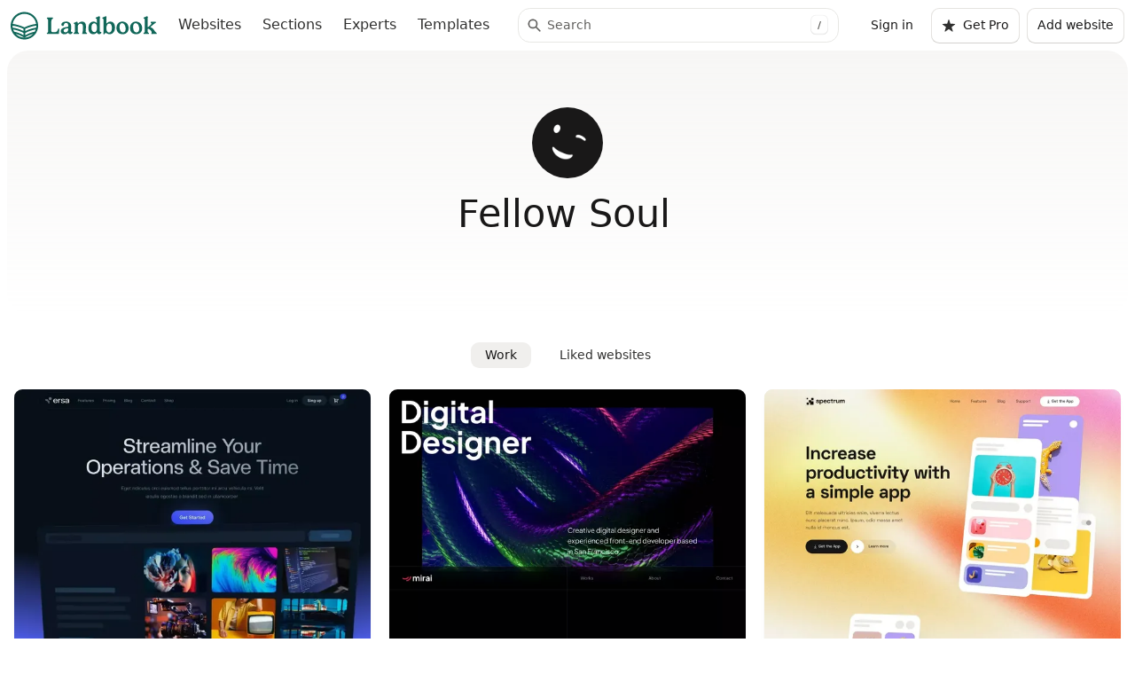

--- FILE ---
content_type: text/html; charset=UTF-8
request_url: https://land-book.com/224be90cb0cd
body_size: 11114
content:
<!DOCTYPE html>
<html lang="en">
<head>
    <title>224be90cb0cd - Designer on Landbook
</title>
    <meta name="description"
          content="224be90cb0cd - Designer. View portfolio and featured work on Landbook.
">
    <meta charset="utf-8">

    <link rel="alternate" type="application/atom+xml" title="ATOM" href="https://land-book.com/rss.xml">

                    
            <link rel="canonical" href="https://land-book.com/224be90cb0cd">
    
    <meta property="og:title" content="224be90cb0cd - Designer on Landbook
"/>
    <meta property="og:description" content="224be90cb0cd - Designer. View portfolio and featured work on Landbook.
"/>
    <meta property="og:type" content="website"/>
    <meta property="og:site_name" content="Landbook"/>
    <meta property="og:locale" content="en_US"/>
            <meta property="og:url" content="https://land-book.com/224be90cb0cd"/>
    
    <meta property="og:image"
          content="https://cdn.land-book.com/assets/og-image.webp"/>
    <meta property="og:image:secure_url" content="https://cdn.land-book.com/assets/og-image.webp"/>
    <meta property="og:image:type" content="image/webp"/>
    <meta property="og:image:width" content="1200"/>
    <meta property="og:image:height" content="630"/>
    <meta property="og:image:alt"
          content="Landbook - Website Design Inspiration Gallery"/>

    <meta name="twitter:card" content="summary_large_image"/>
    <meta name="twitter:site" content="@landbookgallery"/>
    <meta name="twitter:title" content="224be90cb0cd - Designer on Landbook
"/>
    <meta name="twitter:description" content="224be90cb0cd - Designer. View portfolio and featured work on Landbook.
"/>
    <meta name="twitter:image" content="https://cdn.land-book.com/assets/og-image.webp"/>
    <meta name="twitter:image:alt" content="Landbook - Website Design Inspiration Gallery"/>

    <meta name="viewport" content="width=device-width, initial-scale=1.0">
    <link rel="shortcut icon" type="image/png" href="/images/favicon.png">


                    <link rel="preconnect" href="https://cdn.land-book.com" crossorigin>
        <link rel="dns-prefetch" href="https://cdn.land-book.com">

                    
                <meta name="robots" content="noindex">
    
            <link rel="stylesheet" href="/build/uikitcss.23062b4b.css">
        <link rel="stylesheet" href="/build/appcss.a74b5d8e.css">
        <link rel="stylesheet" href="/build/cookieconsent.c70a1b99.css">
    
                <script src="/build/runtime.5332280c.js"></script><script src="/build/theme.84eef7fa.js"></script>
        <script src="/build/907.48b7597b.js" defer></script><script src="/build/169.4e3b27b8.js" defer></script><script src="/build/725.a528ee32.js" defer></script><script src="/build/612.554074cb.js" defer></script><script src="/build/400.cbb037b6.js" defer></script><script src="/build/42.b45229a4.js" defer></script><script src="/build/app.72a542c8.js" defer></script>
    
    <script src="/build/51.68614da4.js" defer></script><script src="/build/669.7c99d1e4.js" defer></script><script src="/build/804.07d2f0f5.js" defer></script><script src="/build/profile.ff7bdd10.js" defer></script>


    <script type="application/ld+json">
{
  "@context": "https://schema.org",
  "@type": "WebSite",
  "name": "Landbook",
  "alternateName": "Land-book",
  "url": "https://land-book.com/",
  "description": "Find the best hand-picked website design inspiration. We're a curated web design gallery for Creatives, updated daily.",
  "potentialAction": {
    "@type": "SearchAction",
    "target": {
      "@type": "EntryPoint",
      "urlTemplate": "https://land-book.com/?search={search_term_string}"
    },
    "query-input": "required name=search_term_string"
  },
  "publisher": {
    "@type": "Organization",
    "name": "Landbook",
    "url": "https://land-book.com",
    "logo": {
      "@type": "ImageObject",
      "url": "https://land-book.com/images/land-book-logo-2.svg"
    },
    "sameAs": [
      "https://twitter.com/landbookgallery"
    ]
  }
}
</script>


        <script src="/build/cookieconsent.68670ca1.js"></script>

    
                <script>
            window.dataLayer = window.dataLayer || [];

            function gtag() {
                dataLayer.push(arguments);
            }

            window.consentDefaultsSet = true;

            gtag('consent', 'default', {
                'ad_storage': 'denied',
                'ad_user_data': 'denied',
                'ad_personalization': 'denied',
                'analytics_storage': 'denied',
                'functionality_storage': 'denied',
                'personalization_storage': 'denied',
                'security_storage': 'granted',
                'wait_for_update': 500
            });

            gtag('set', 'url_passthrough', true);
            gtag('set', 'ads_data_redaction', true);
        </script>

                <script async src="https://www.googletagmanager.com/gtag/js?id=G-FFNS002G76"></script>
        <script>
            gtag('js', new Date());
            gtag('config', 'G-FFNS002G76', {
                'anonymize_ip': true
            });
        </script>

                <script type="text/plain" data-category="analytics">
            (function(w,d,s,l,i){w[l]=w[l]||[];w[l].push({'gtm.start':
            new Date().getTime(),event:'gtm.js'});var f=d.getElementsByTagName(s)[0],
            j=d.createElement(s),dl=l!='dataLayer'?'&l='+l:'';j.async=true;j.src=
            'https://www.googletagmanager.com/gtm.js?id='+i+dl;f.parentNode.insertBefore(j,f);
            })(window,document,'script','dataLayer','GTM-W4HQ4D8');
        </script>

                        
</head>
<body class="sidebar-show">






    

        <header id="header" class="p-1 position-sticky top-0">
    <nav class="navbar flex-nowrap">
        <div class="container-fluid justify-content-start">
            <a class="navbar-brand mx-md-0 py-0" href="/" aria-label="Landbook Home">
                <svg class="lb-logo">
                    <use href="/images/land-book-logo-2.svg#lb-logo"></use>
                </svg>
            </a>

            <ul class="navbar-nav navbar-nav-links flex-row mx-md-2 order-last order-md-0 flex-grow-1 flex-md-grow-0 overflow-auto mt-1 mt-md-0">
                <li class="nav-item me-1">
                    <a class="nav-link p-1 "
                       href="/"
                    >
                        Websites
                                            </a>
                </li>
                <li class="nav-item me-1">
                    <a class="nav-link p-1 "
                       href="/sections"
                    >
                        Sections
                    </a>
                </li>
                <li class="nav-item me-1">
                    <a class="nav-link p-1 "
                        id="experts-main-menu"
                       href="/experts"
                    >
                        Experts
                    </a>
                </li>
                <li class="nav-item me-1">
                    <a class="nav-link p-1 "
                       href="/design/template"
                    >
                        Templates
                    </a>
                </li>


                            </ul>

            <div class="flex-grow-1 mx-auto mw-40 d-none d-md-block position-relative">
                <form action="/" class="search-form-wrapper">
                    <input type="search"
                           name="search"
                           value=""
                           class="form-control form-control-sm form-control-search-field"
                           placeholder="Search"
                           aria-label="Search"
                           aria-describedby="search"
                           autocomplete="off">
                    <div class="search-clear-icon" style="display: none;">
                        <svg class="icon icon-size-16 icon-color-gray-600">
                            <use href="/images/icons/delete.svg#icon-delete"></use>
                        </svg>
                    </div>
                    <div class="search-shortcut-indicator"
                         data-bs-toggle="tooltip"
                         data-bs-placement="bottom"
                         title="Press / or ⌘K to search">
                        <kbd>/</kbd>
                    </div>
                </form>
                <div class="global-search-backdrop" id="global-search-backdrop"></div>
<div class="global-search-suggestions dropdown-menu w-100 d-none" id="global-search-suggestions">
    </div>            </div>

            <ul class="navbar-nav flex-row ms-2 justify-content-center">
                                    <li class="nav-item ms-1 flex-grow-1">
                        <a href="/login" class="btn btn-link-muted text-decoration-none d-flex d-sm-inline-flex text-nowrap">Sign in</a>
                    </li>
                    <li class="nav-item ms-1 d-none d-lg-block">
                        <a href="/pro" class="btn btn-secondary text-nowrap" id="button-go-pro-header">
                            <svg class="me-1 icon icon-size-16 icon-color-gray-800">
                                <use href="/images/icons/star.svg#icon-star"></use>
                            </svg>
                        Get Pro
                        </a>
                    </li>
                
                                <li class="nav-item ms-1 d-none d-lg-block">
                    <a href="/websites/new" class="btn btn-secondary text-nowrap">Add website</a>
                </li>
                            </ul>
        </div>
    </nav>
    </header>
    <main class="container-fluid d-flex g-1" role="main">
        <div class="main-content container-fluid">

            
    <div class="container-fluid listing-bg rounded-4"
            data-analytics-item-view
            data-analytics-item-id="22327"
            data-analytics-item-category="profile"
                >
        <div class="container justify-content-center">

                        <div class="listing-hero-copy">
                <img src="https://cdn.land-book.com/assets/avatar.png"
                     class="rounded-circle mb-2"
                     width="80"
                     height="80"
                     alt=""
                >
                <div class="d-flex flex-row align-items-start">
                    <h1 class="mb-0" style="font-size: 6vmin">
                                                    <span>Fellow Soul</span>
                                            </h1>
                    <div class="ms-1 d-flex align-items-center">
                                            </div>
                </div>

                
                <div class="d-flex align-items-center gap-1 flex-wrap mt-2">
                                                                            </div>
                                            </div>
                        <div class="row justify-content-center g-1">
                                                                            </div>
        </div>
    </div>

    
    <div>
        <ul class="nav justify-content-center nav-pills mt-4 mb-3"
            id="pills-tab"
            role="tablist"
        >
            <li class="nav-item"
                role="presentation"
            >
                <button class="nav-link active"
                        id="pills-made-tab"
                        type="button"
                        role="tab"
                        aria-controls="pills-made"
                        aria-selected="true"
                        data-bs-toggle="pill"
                        data-bs-target="#pills-made"
                >
                    Work
                </button>
            </li>
                        <li class="nav-item"
                role="presentation">
                <button class="nav-link"
                        id="pills-liked-tab"
                        type="button"
                        role="tab"
                        aria-controls="pills-liked"
                        aria-selected="false"
                        data-bs-toggle="pill"
                        data-bs-target="#pills-liked"
                >
                    Liked websites
                </button>
            </li>
        </ul>

        <div class="tab-content"
             id="pills-tabContent"
        >
            <div class="tab-pane fade show active"
                 id="pills-made"
                 role="tabpanel"
                 aria-labelledby="pills-made-tab"
            >
                                    <div class="websites" id="websites-made">
                        

    
                    
<div class="website-item-wrapper">
                                
        
        
        <div class="website-item
                        "
             data-analytics-thumbnail
             data-analytics-item-id="48230"
             data-analytics-item-category="website">
            <div class="website-item-picture overflow-hidden rounded skeleton">
                <a href="/websites/48230-ersa-webflow-ecommerce-website-template"
                   data-website-path="/websites/48230-ersa-webflow-ecommerce-website-template"
                   data-website-link
                   class="website-item-link"
                >

                                                                                                    
                                                                                                                                                                                                                
                        <img src="https://cdn.land-book.com/image/0x0:1366x2049/600x0/website/48230/e26c656b2994e31a-ersa-template-webflow-io.webp?signature=1f679cd302ca9ee557010c6cca961c22a3de961088a45a656c244dbc6402de80"
                             srcset="https://cdn.land-book.com/image/0x0:1366x2049/600x0/website/48230/e26c656b2994e31a-ersa-template-webflow-io.webp?signature=1f679cd302ca9ee557010c6cca961c22a3de961088a45a656c244dbc6402de80 600w, https://cdn.land-book.com/image/0x0:1366x2049/800x0/website/48230/e26c656b2994e31a-ersa-template-webflow-io.webp?signature=1aaaa8a58b9f0f090d1f39c3aa35a6ded58d835da61d1c7502fb6f3be6aff59e 800w, https://cdn.land-book.com/image/0x0:1366x2049/1200x0/website/48230/e26c656b2994e31a-ersa-template-webflow-io.webp?signature=93047259f242384181f69c54fa1c0c566e550bff700b87065414a737e1e9396a 1200w"
                             sizes="(max-width: 768px) 100vw, 600px"
                             width="600"
                             height="900"
                             class="img-fluid website-item-height fade-in-img"
                             loading="lazy"
                             decoding="async"
                             onload="this.closest('.website-item-picture')?.classList.remove('skeleton');"
                             alt="Ersa - Webflow Ecommerce website template - Template design inspiration"
                        >
                                    </a>
                                <div class="website-item-other-pages"
                     >
                    <div>
                                            </div>
                                            <div class="d-flex gap-1">
                                                                                                            </div>
                                    </div>
            </div>

            <div class="row website-item-details px-1 py-1">
                                                                                        <div class="col-10 d-flex flex-row align-items-center">
                                <a href="/224be90cb0cd">
                                    <img src="https://cdn.land-book.com/assets/avatar.png"
                                         class="avatar rounded-circle me-1"
                                         width="32"
                                         height="32"
                                         alt=""
                                    >
                                </a>
                                <div class="d-flex flex-column text-truncate">
                                    <a href="/websites/48230-ersa-webflow-ecommerce-website-template"
                                       class="d-block m-0 fw-bold text-truncate text-800 text-decoration-none">Ersa - Webflow Ecommerce website template</a>
                                    <small class="text-truncate text-muted">
                                                                                                                                <a class="text-muted text-decoration-none"
                                               href="/design/template">
                                                Template
                                            </a>
                                            by
                                                                                <a class="text-800"
                                           href="/224be90cb0cd"></a>
                                                                            </small>
                                </div>
                            </div>
                                                            
                                <div class="col-2 d-flex justify-content-end">
                    <div class="website-like "
                         data-website-component-like-btn
                         data-website-component-id="100865"
                         data-website-component-liked="false"
                    >
                        <span class="kamehameha">
                        <svg class="icon icon-color-gray-400">
                            <use href="/images/icons/heart.svg#icon-heart"></use>
                        </svg>
                            <span class="i1"></span>
                            <span class="i2"></span>
                            <span class="i3"></span>
                            <span class="i4"></span>
                            <span class="i5"></span>
                            <span class="i6"></span>
                            <span class="i7"></span>
                            <span class="i8"></span>
                            <span class="i1"></span>
                            <span class="i2"></span>
                            <span class="i3"></span>
                            <span class="i4"></span>
                            <span class="i5"></span>
                            <span class="i6"></span>
                            <span class="i7"></span>
                            <span class="i8"></span>
                            <span class="i1"></span>
                            <span class="i2"></span>
                            <span class="i3"></span>
                            <span class="i4"></span>
                            <span class="i5"></span>
                            <span class="i6"></span>
                            <span class="i7"></span>
                            <span class="i8"></span>
                        </span>
                    </div>
                    <span class="website-like-counter ms-1"
                          data-website-component-like-counter
                          data-website-component-id="100865"
                    >
                        1
                    </span>
                </div>
                
            </div>

            <div class="website-item-actions">
                <div class="d-flex justify-content-between w-100">
                    <div class="d-flex gap-0-5">
                        <div class="btn-group btn-group-sm" role="group" aria-label="Basic menu">
                                                            <a class="btn btn-primary" href="/login">Save</a>
                            
                                                            <a class="btn btn-sm btn-dark"
                                   href="/pro"
                                   target="_blank"
                                   data-bs-toggle="tooltip" title="Copy to clipboard (Only PRO)">
                                    Copy
                                </a>
                                <a class="btn btn-sm btn-dark"
                                   href="/pro"
                                   target="_blank"
                                   data-bs-toggle="tooltip" title="Download desktop and mobile screens (Only PRO)">
                                    <svg class="icon icon-color-white">
                                        <use href="/images/icons/download.svg#icon-download"></use>
                                    </svg>
                                </a>
                                                    </div>

                                                                    </div>
                    <div>
                                                                            <a class="btn btn-sm btn-dark" href="https://ersa-template.webflow.io/?ref=land-book.com"
                               rel="noopener nofollow"
                               target="_blank"
                               data-bs-toggle="tooltip" title="Visit website"
                               data-analytics-outbound
                               data-analytics-website-id="48230"
                               data-analytics-link-type="visit_button"
                               >
                                <svg class="icon icon-color-white">
                                    <use href="/images/icons/external-link.svg#icon-external-link"></use>
                                </svg>
                            </a>
                                            </div>
                </div>
            </div>
        </div>
    </div>
                        
<div class="website-item-wrapper">
                                
        
        
        <div class="website-item
                        "
             data-analytics-thumbnail
             data-analytics-item-id="42798"
             data-analytics-item-category="website">
            <div class="website-item-picture overflow-hidden rounded skeleton">
                <a href="/websites/42798-mirai-webflow-html-website-template"
                   data-website-path="/websites/42798-mirai-webflow-html-website-template"
                   data-website-link
                   class="website-item-link"
                >

                                                                                                    
                                                                                                                                                                                                                
                        <img src="https://cdn.land-book.com/image/0x0:1366x2049/600x0/website/42798/970ab733fe6446cc-mirai-template-webflow-io.webp?signature=d93e852a9d8d57da0e16bd3a2ddc5d0afe50890a292ca7e6693e69b882147d4f"
                             srcset="https://cdn.land-book.com/image/0x0:1366x2049/600x0/website/42798/970ab733fe6446cc-mirai-template-webflow-io.webp?signature=d93e852a9d8d57da0e16bd3a2ddc5d0afe50890a292ca7e6693e69b882147d4f 600w, https://cdn.land-book.com/image/0x0:1366x2049/800x0/website/42798/970ab733fe6446cc-mirai-template-webflow-io.webp?signature=178d3c4d974a6edf0f61880ee366a45001415d210c8f9f56b97b0c1e036b1b17 800w, https://cdn.land-book.com/image/0x0:1366x2049/1200x0/website/42798/970ab733fe6446cc-mirai-template-webflow-io.webp?signature=cced94e5f6b6d3179c62d5a53c562547bb17d1b98de6f6309d31a4c9db0ecad1 1200w"
                             sizes="(max-width: 768px) 100vw, 600px"
                             width="600"
                             height="900"
                             class="img-fluid website-item-height fade-in-img"
                             loading="lazy"
                             decoding="async"
                             onload="this.closest('.website-item-picture')?.classList.remove('skeleton');"
                             alt="Mirai  - Webflow HTML website template - Template design inspiration"
                        >
                                    </a>
                                <div class="website-item-other-pages"
                     >
                    <div>
                                            </div>
                                            <div class="d-flex gap-1">
                                                                                                            </div>
                                    </div>
            </div>

            <div class="row website-item-details px-1 py-1">
                                                                                        <div class="col-10 d-flex flex-row align-items-center">
                                <a href="/224be90cb0cd">
                                    <img src="https://cdn.land-book.com/assets/avatar.png"
                                         class="avatar rounded-circle me-1"
                                         width="32"
                                         height="32"
                                         alt=""
                                    >
                                </a>
                                <div class="d-flex flex-column text-truncate">
                                    <a href="/websites/42798-mirai-webflow-html-website-template"
                                       class="d-block m-0 fw-bold text-truncate text-800 text-decoration-none">Mirai  - Webflow HTML website template</a>
                                    <small class="text-truncate text-muted">
                                                                                                                                <a class="text-muted text-decoration-none"
                                               href="/design/template">
                                                Template
                                            </a>
                                            by
                                                                                <a class="text-800"
                                           href="/224be90cb0cd"></a>
                                                                            </small>
                                </div>
                            </div>
                                                            
                                <div class="col-2 d-flex justify-content-end">
                    <div class="website-like "
                         data-website-component-like-btn
                         data-website-component-id="86546"
                         data-website-component-liked="false"
                    >
                        <span class="kamehameha">
                        <svg class="icon icon-color-gray-400">
                            <use href="/images/icons/heart.svg#icon-heart"></use>
                        </svg>
                            <span class="i1"></span>
                            <span class="i2"></span>
                            <span class="i3"></span>
                            <span class="i4"></span>
                            <span class="i5"></span>
                            <span class="i6"></span>
                            <span class="i7"></span>
                            <span class="i8"></span>
                            <span class="i1"></span>
                            <span class="i2"></span>
                            <span class="i3"></span>
                            <span class="i4"></span>
                            <span class="i5"></span>
                            <span class="i6"></span>
                            <span class="i7"></span>
                            <span class="i8"></span>
                            <span class="i1"></span>
                            <span class="i2"></span>
                            <span class="i3"></span>
                            <span class="i4"></span>
                            <span class="i5"></span>
                            <span class="i6"></span>
                            <span class="i7"></span>
                            <span class="i8"></span>
                        </span>
                    </div>
                    <span class="website-like-counter ms-1"
                          data-website-component-like-counter
                          data-website-component-id="86546"
                    >
                        1
                    </span>
                </div>
                
            </div>

            <div class="website-item-actions">
                <div class="d-flex justify-content-between w-100">
                    <div class="d-flex gap-0-5">
                        <div class="btn-group btn-group-sm" role="group" aria-label="Basic menu">
                                                            <a class="btn btn-primary" href="/login">Save</a>
                            
                                                            <a class="btn btn-sm btn-dark"
                                   href="/pro"
                                   target="_blank"
                                   data-bs-toggle="tooltip" title="Copy to clipboard (Only PRO)">
                                    Copy
                                </a>
                                <a class="btn btn-sm btn-dark"
                                   href="/pro"
                                   target="_blank"
                                   data-bs-toggle="tooltip" title="Download desktop and mobile screens (Only PRO)">
                                    <svg class="icon icon-color-white">
                                        <use href="/images/icons/download.svg#icon-download"></use>
                                    </svg>
                                </a>
                                                    </div>

                                                                    </div>
                    <div>
                                                                            <a class="btn btn-sm btn-dark" href="https://mirai-template.webflow.io/?ref=land-book.com"
                               rel="noopener nofollow"
                               target="_blank"
                               data-bs-toggle="tooltip" title="Visit website"
                               data-analytics-outbound
                               data-analytics-website-id="42798"
                               data-analytics-link-type="visit_button"
                               >
                                <svg class="icon icon-color-white">
                                    <use href="/images/icons/external-link.svg#icon-external-link"></use>
                                </svg>
                            </a>
                                            </div>
                </div>
            </div>
        </div>
    </div>
                        
<div class="website-item-wrapper">
                                
        
        
        <div class="website-item
                        "
             data-analytics-thumbnail
             data-analytics-item-id="42148"
             data-analytics-item-category="website">
            <div class="website-item-picture overflow-hidden rounded skeleton">
                <a href="/websites/42148-spectrum-webflow-html-website-template"
                   data-website-path="/websites/42148-spectrum-webflow-html-website-template"
                   data-website-link
                   class="website-item-link"
                >

                                            <div class="website-item-badge"
                             data-bs-toggle="tooltip"
                             title="Featured on Landbook"
                        >
                            <img src="/images/badge.svg"
                                 alt="Featured on Landbook"
                                 width="40"
                                 height="40"
                            >
                        </div>
                                                                                                    
                                                                                                                                                                                                                
                        <img src="https://cdn.land-book.com/image/0x0:1366x2049/600x0/website/42148/7acdd34d1e3710dd-spectrum-template-webflow-io.webp?signature=ee7bf4be74777da68ffd764a2bcebe1efe2ae95ff98b8f13895902b3a9727218"
                             srcset="https://cdn.land-book.com/image/0x0:1366x2049/600x0/website/42148/7acdd34d1e3710dd-spectrum-template-webflow-io.webp?signature=ee7bf4be74777da68ffd764a2bcebe1efe2ae95ff98b8f13895902b3a9727218 600w, https://cdn.land-book.com/image/0x0:1366x2049/800x0/website/42148/7acdd34d1e3710dd-spectrum-template-webflow-io.webp?signature=db16ac61e5845e781c9cad91be28ffd4da900f8394fafb51374c9df360c1b9f4 800w, https://cdn.land-book.com/image/0x0:1366x2049/1200x0/website/42148/7acdd34d1e3710dd-spectrum-template-webflow-io.webp?signature=4f1f34d2608d685ab8468ecbcfb0637503741ce64cc2977b385314068caae558 1200w"
                             sizes="(max-width: 768px) 100vw, 600px"
                             width="600"
                             height="900"
                             class="img-fluid website-item-height fade-in-img"
                             loading="lazy"
                             decoding="async"
                             onload="this.closest('.website-item-picture')?.classList.remove('skeleton');"
                             alt="Spectrum - Webflow HTML website template - Template design inspiration"
                        >
                                    </a>
                                    <div class="website-item-cta p-1 rounded-bottom">
                        <span>
                            Template designed for startups, SaaS products and technology businesses
                        </span>
                        <div class="flex-shrink-0 ms-1">
                                                            <a href="/websites/42148-spectrum-webflow-html-website-template" class="btn btn-sm btn-primary website-item-link" rel="noopener"
                                   data-website-path="/websites/42148-spectrum-webflow-html-website-template"
                                   data-website-link>
                                    Buy $49
                                </a>
                                                    </div>
                    </div>
                                <div class="website-item-other-pages"
                     style="bottom: 64px;">
                    <div>
                                            </div>
                                            <div class="d-flex gap-1">
                                                                                                                                                                                                                            <a class="website-item-info-btn"
                                               href="https://try.webflow.com/4778439"
                                               data-bs-toggle="tooltip"
                                               title="This website is made with Webflow"
                                               target="_blank"
                                            >
                                                <svg class="icon icon-color-white">
                                                    <use href="/images/icons/webflow.svg#icon-webflow"></use>
                                                </svg>
                                            </a>
                                                                                                                                                                                                                        </div>
                                    </div>
            </div>

            <div class="row website-item-details px-1 py-1">
                                                                                        <div class="col-10 d-flex flex-row align-items-center">
                                <a href="/224be90cb0cd">
                                    <img src="https://cdn.land-book.com/assets/avatar.png"
                                         class="avatar rounded-circle me-1"
                                         width="32"
                                         height="32"
                                         alt=""
                                    >
                                </a>
                                <div class="d-flex flex-column text-truncate">
                                    <a href="/websites/42148-spectrum-webflow-html-website-template"
                                       class="d-block m-0 fw-bold text-truncate text-800 text-decoration-none">Spectrum - Webflow HTML website template</a>
                                    <small class="text-truncate text-muted">
                                                                                                                                <a class="text-muted text-decoration-none"
                                               href="/design/template">
                                                Template
                                            </a>
                                            by
                                                                                <a class="text-800"
                                           href="/224be90cb0cd"></a>
                                                                            </small>
                                </div>
                            </div>
                                                            
                                <div class="col-2 d-flex justify-content-end">
                    <div class="website-like "
                         data-website-component-like-btn
                         data-website-component-id="84727"
                         data-website-component-liked="false"
                    >
                        <span class="kamehameha">
                        <svg class="icon icon-color-gray-400">
                            <use href="/images/icons/heart.svg#icon-heart"></use>
                        </svg>
                            <span class="i1"></span>
                            <span class="i2"></span>
                            <span class="i3"></span>
                            <span class="i4"></span>
                            <span class="i5"></span>
                            <span class="i6"></span>
                            <span class="i7"></span>
                            <span class="i8"></span>
                            <span class="i1"></span>
                            <span class="i2"></span>
                            <span class="i3"></span>
                            <span class="i4"></span>
                            <span class="i5"></span>
                            <span class="i6"></span>
                            <span class="i7"></span>
                            <span class="i8"></span>
                            <span class="i1"></span>
                            <span class="i2"></span>
                            <span class="i3"></span>
                            <span class="i4"></span>
                            <span class="i5"></span>
                            <span class="i6"></span>
                            <span class="i7"></span>
                            <span class="i8"></span>
                        </span>
                    </div>
                    <span class="website-like-counter ms-1"
                          data-website-component-like-counter
                          data-website-component-id="84727"
                    >
                        20
                    </span>
                </div>
                
            </div>

            <div class="website-item-actions">
                <div class="d-flex justify-content-between w-100">
                    <div class="d-flex gap-0-5">
                        <div class="btn-group btn-group-sm" role="group" aria-label="Basic menu">
                                                            <a class="btn btn-primary" href="/login">Save</a>
                            
                                                            <a class="btn btn-sm btn-dark"
                                   href="/pro"
                                   target="_blank"
                                   data-bs-toggle="tooltip" title="Copy to clipboard (Only PRO)">
                                    Copy
                                </a>
                                <a class="btn btn-sm btn-dark"
                                   href="/pro"
                                   target="_blank"
                                   data-bs-toggle="tooltip" title="Download desktop and mobile screens (Only PRO)">
                                    <svg class="icon icon-color-white">
                                        <use href="/images/icons/download.svg#icon-download"></use>
                                    </svg>
                                </a>
                                                    </div>

                                                                    </div>
                    <div>
                                                                    </div>
                </div>
            </div>
        </div>
    </div>
                        
<div class="website-item-wrapper">
                                
        
        
        <div class="website-item
                        "
             data-analytics-thumbnail
             data-analytics-item-id="39873"
             data-analytics-item-category="website">
            <div class="website-item-picture overflow-hidden rounded skeleton">
                <a href="/websites/39873-home-a-filmax-webflow-html-website-template"
                   data-website-path="/websites/39873-home-a-filmax-webflow-html-website-template"
                   data-website-link
                   class="website-item-link"
                >

                                            <div class="website-item-badge"
                             data-bs-toggle="tooltip"
                             title="Featured on Landbook"
                        >
                            <img src="/images/badge.svg"
                                 alt="Featured on Landbook"
                                 width="40"
                                 height="40"
                            >
                        </div>
                                                                                                    
                                                                                                                                                                                                                
                        <img src="https://cdn.land-book.com/image/0x0:1366x2049/600x0/website/39873/14717a086eeea10d-webflow-grsm-io.webp?signature=c9c8e10dbafe2705469c92eaf397c949f4efa7b9efb418f3478e2574d3629e15"
                             srcset="https://cdn.land-book.com/image/0x0:1366x2049/600x0/website/39873/14717a086eeea10d-webflow-grsm-io.webp?signature=c9c8e10dbafe2705469c92eaf397c949f4efa7b9efb418f3478e2574d3629e15 600w, https://cdn.land-book.com/image/0x0:1366x2049/800x0/website/39873/14717a086eeea10d-webflow-grsm-io.webp?signature=35485daf5a515b8d0540bed3f4b8f70d170f69579f51c903ca2fc9bf010a9b52 800w, https://cdn.land-book.com/image/0x0:1366x2049/1200x0/website/39873/14717a086eeea10d-webflow-grsm-io.webp?signature=69691fd20397694e03c4295ce00441e6ece86aa4530c408df143182b0c45a812 1200w"
                             sizes="(max-width: 768px) 100vw, 600px"
                             width="600"
                             height="900"
                             class="img-fluid website-item-height fade-in-img"
                             loading="lazy"
                             decoding="async"
                             onload="this.closest('.website-item-picture')?.classList.remove('skeleton');"
                             alt="Home A - Filmax - Webflow HTML website template - Template design inspiration"
                        >
                                    </a>
                                    <div class="website-item-cta p-1 rounded-bottom">
                        <span>
                            Portfolio template for film directors, video editors, creative studios and advertising agencies
                        </span>
                        <div class="flex-shrink-0 ms-1">
                                                            <a href="/websites/39873-home-a-filmax-webflow-html-website-template" class="btn btn-sm btn-primary website-item-link" rel="noopener"
                                   data-website-path="/websites/39873-home-a-filmax-webflow-html-website-template"
                                   data-website-link>
                                    Buy $79
                                </a>
                                                    </div>
                    </div>
                                <div class="website-item-other-pages"
                     style="bottom: 64px;">
                    <div>
                                            </div>
                                            <div class="d-flex gap-1">
                                                                                                            </div>
                                    </div>
            </div>

            <div class="row website-item-details px-1 py-1">
                                                                                        <div class="col-10 d-flex flex-row align-items-center">
                                <a href="/224be90cb0cd">
                                    <img src="https://cdn.land-book.com/assets/avatar.png"
                                         class="avatar rounded-circle me-1"
                                         width="32"
                                         height="32"
                                         alt=""
                                    >
                                </a>
                                <div class="d-flex flex-column text-truncate">
                                    <a href="/websites/39873-home-a-filmax-webflow-html-website-template"
                                       class="d-block m-0 fw-bold text-truncate text-800 text-decoration-none">Home A - Filmax - Webflow HTML website template</a>
                                    <small class="text-truncate text-muted">
                                                                                                                                <a class="text-muted text-decoration-none"
                                               href="/design/template">
                                                Template
                                            </a>
                                            by
                                                                                <a class="text-800"
                                           href="/224be90cb0cd"></a>
                                                                            </small>
                                </div>
                            </div>
                                                            
                                <div class="col-2 d-flex justify-content-end">
                    <div class="website-like "
                         data-website-component-like-btn
                         data-website-component-id="77722"
                         data-website-component-liked="false"
                    >
                        <span class="kamehameha">
                        <svg class="icon icon-color-gray-400">
                            <use href="/images/icons/heart.svg#icon-heart"></use>
                        </svg>
                            <span class="i1"></span>
                            <span class="i2"></span>
                            <span class="i3"></span>
                            <span class="i4"></span>
                            <span class="i5"></span>
                            <span class="i6"></span>
                            <span class="i7"></span>
                            <span class="i8"></span>
                            <span class="i1"></span>
                            <span class="i2"></span>
                            <span class="i3"></span>
                            <span class="i4"></span>
                            <span class="i5"></span>
                            <span class="i6"></span>
                            <span class="i7"></span>
                            <span class="i8"></span>
                            <span class="i1"></span>
                            <span class="i2"></span>
                            <span class="i3"></span>
                            <span class="i4"></span>
                            <span class="i5"></span>
                            <span class="i6"></span>
                            <span class="i7"></span>
                            <span class="i8"></span>
                        </span>
                    </div>
                    <span class="website-like-counter ms-1"
                          data-website-component-like-counter
                          data-website-component-id="77722"
                    >
                        26
                    </span>
                </div>
                
            </div>

            <div class="website-item-actions">
                <div class="d-flex justify-content-between w-100">
                    <div class="d-flex gap-0-5">
                        <div class="btn-group btn-group-sm" role="group" aria-label="Basic menu">
                                                            <a class="btn btn-primary" href="/login">Save</a>
                            
                                                            <a class="btn btn-sm btn-dark"
                                   href="/pro"
                                   target="_blank"
                                   data-bs-toggle="tooltip" title="Copy to clipboard (Only PRO)">
                                    Copy
                                </a>
                                <a class="btn btn-sm btn-dark"
                                   href="/pro"
                                   target="_blank"
                                   data-bs-toggle="tooltip" title="Download desktop and mobile screens (Only PRO)">
                                    <svg class="icon icon-color-white">
                                        <use href="/images/icons/download.svg#icon-download"></use>
                                    </svg>
                                </a>
                                                    </div>

                                                                    </div>
                    <div>
                                                                    </div>
                </div>
            </div>
        </div>
    </div>
                        </div>
                        <div data-pagination
     data-pagination-limited-to=""
     data-intersection-made     data-pagination-options='{"containerId": "#websites-made", "type": "made"}'
     data-pagination-seed="3995"
          class="pagination-load-cta text-center my-2"
>
    <span data-pagination-is-loading-txt
          class="pagination-is-loading-text"
    >
        Loading more content...
    </span>
    <span data-pagination-load-more-btn
          class="btn btn-secondary"
    >
        Load more dope stuff...
    </span>
</div>
                            </div>

            
            <div class="tab-pane fade"
                 id="pills-liked"
                 role="tabpanel"
                 aria-labelledby="pills-liked-tab"
            >
                                    <div class="websites" id="websites-favs">
                        

    
                    
<div class="website-item-wrapper">
                                
        
        
        <div class="website-item
                        "
             data-analytics-thumbnail
             data-analytics-item-id="48230"
             data-analytics-item-category="website">
            <div class="website-item-picture overflow-hidden rounded skeleton">
                <a href="/websites/48230-ersa-webflow-ecommerce-website-template"
                   data-website-path="/websites/48230-ersa-webflow-ecommerce-website-template"
                   data-website-link
                   class="website-item-link"
                >

                                                                                                    
                                                                                                                                                                                                                
                        <img src="https://cdn.land-book.com/image/0x0:1366x2049/600x0/website/48230/e26c656b2994e31a-ersa-template-webflow-io.webp?signature=1f679cd302ca9ee557010c6cca961c22a3de961088a45a656c244dbc6402de80"
                             srcset="https://cdn.land-book.com/image/0x0:1366x2049/600x0/website/48230/e26c656b2994e31a-ersa-template-webflow-io.webp?signature=1f679cd302ca9ee557010c6cca961c22a3de961088a45a656c244dbc6402de80 600w, https://cdn.land-book.com/image/0x0:1366x2049/800x0/website/48230/e26c656b2994e31a-ersa-template-webflow-io.webp?signature=1aaaa8a58b9f0f090d1f39c3aa35a6ded58d835da61d1c7502fb6f3be6aff59e 800w, https://cdn.land-book.com/image/0x0:1366x2049/1200x0/website/48230/e26c656b2994e31a-ersa-template-webflow-io.webp?signature=93047259f242384181f69c54fa1c0c566e550bff700b87065414a737e1e9396a 1200w"
                             sizes="(max-width: 768px) 100vw, 600px"
                             width="600"
                             height="900"
                             class="img-fluid website-item-height fade-in-img"
                             loading="lazy"
                             decoding="async"
                             onload="this.closest('.website-item-picture')?.classList.remove('skeleton');"
                             alt="Ersa - Webflow Ecommerce website template - Template design inspiration"
                        >
                                    </a>
                                <div class="website-item-other-pages"
                     >
                    <div>
                                            </div>
                                            <div class="d-flex gap-1">
                                                                                                            </div>
                                    </div>
            </div>

            <div class="row website-item-details px-1 py-1">
                                                                                        <div class="col-10 d-flex flex-row align-items-center">
                                <a href="/224be90cb0cd">
                                    <img src="https://cdn.land-book.com/assets/avatar.png"
                                         class="avatar rounded-circle me-1"
                                         width="32"
                                         height="32"
                                         alt=""
                                    >
                                </a>
                                <div class="d-flex flex-column text-truncate">
                                    <a href="/websites/48230-ersa-webflow-ecommerce-website-template"
                                       class="d-block m-0 fw-bold text-truncate text-800 text-decoration-none">Ersa - Webflow Ecommerce website template</a>
                                    <small class="text-truncate text-muted">
                                                                                                                                <a class="text-muted text-decoration-none"
                                               href="/design/template">
                                                Template
                                            </a>
                                            by
                                                                                <a class="text-800"
                                           href="/224be90cb0cd"></a>
                                                                            </small>
                                </div>
                            </div>
                                                            
                                <div class="col-2 d-flex justify-content-end">
                    <div class="website-like "
                         data-website-component-like-btn
                         data-website-component-id="100865"
                         data-website-component-liked="false"
                    >
                        <span class="kamehameha">
                        <svg class="icon icon-color-gray-400">
                            <use href="/images/icons/heart.svg#icon-heart"></use>
                        </svg>
                            <span class="i1"></span>
                            <span class="i2"></span>
                            <span class="i3"></span>
                            <span class="i4"></span>
                            <span class="i5"></span>
                            <span class="i6"></span>
                            <span class="i7"></span>
                            <span class="i8"></span>
                            <span class="i1"></span>
                            <span class="i2"></span>
                            <span class="i3"></span>
                            <span class="i4"></span>
                            <span class="i5"></span>
                            <span class="i6"></span>
                            <span class="i7"></span>
                            <span class="i8"></span>
                            <span class="i1"></span>
                            <span class="i2"></span>
                            <span class="i3"></span>
                            <span class="i4"></span>
                            <span class="i5"></span>
                            <span class="i6"></span>
                            <span class="i7"></span>
                            <span class="i8"></span>
                        </span>
                    </div>
                    <span class="website-like-counter ms-1"
                          data-website-component-like-counter
                          data-website-component-id="100865"
                    >
                        1
                    </span>
                </div>
                
            </div>

            <div class="website-item-actions">
                <div class="d-flex justify-content-between w-100">
                    <div class="d-flex gap-0-5">
                        <div class="btn-group btn-group-sm" role="group" aria-label="Basic menu">
                                                            <a class="btn btn-primary" href="/login">Save</a>
                            
                                                            <a class="btn btn-sm btn-dark"
                                   href="/pro"
                                   target="_blank"
                                   data-bs-toggle="tooltip" title="Copy to clipboard (Only PRO)">
                                    Copy
                                </a>
                                <a class="btn btn-sm btn-dark"
                                   href="/pro"
                                   target="_blank"
                                   data-bs-toggle="tooltip" title="Download desktop and mobile screens (Only PRO)">
                                    <svg class="icon icon-color-white">
                                        <use href="/images/icons/download.svg#icon-download"></use>
                                    </svg>
                                </a>
                                                    </div>

                                                                    </div>
                    <div>
                                                                            <a class="btn btn-sm btn-dark" href="https://ersa-template.webflow.io/?ref=land-book.com"
                               rel="noopener nofollow"
                               target="_blank"
                               data-bs-toggle="tooltip" title="Visit website"
                               data-analytics-outbound
                               data-analytics-website-id="48230"
                               data-analytics-link-type="visit_button"
                               >
                                <svg class="icon icon-color-white">
                                    <use href="/images/icons/external-link.svg#icon-external-link"></use>
                                </svg>
                            </a>
                                            </div>
                </div>
            </div>
        </div>
    </div>
                        
<div class="website-item-wrapper">
                                
        
        
        <div class="website-item
                        "
             data-analytics-thumbnail
             data-analytics-item-id="42798"
             data-analytics-item-category="website">
            <div class="website-item-picture overflow-hidden rounded skeleton">
                <a href="/websites/42798-mirai-webflow-html-website-template"
                   data-website-path="/websites/42798-mirai-webflow-html-website-template"
                   data-website-link
                   class="website-item-link"
                >

                                                                                                    
                                                                                                                                                                                                                
                        <img src="https://cdn.land-book.com/image/0x0:1366x2049/600x0/website/42798/970ab733fe6446cc-mirai-template-webflow-io.webp?signature=d93e852a9d8d57da0e16bd3a2ddc5d0afe50890a292ca7e6693e69b882147d4f"
                             srcset="https://cdn.land-book.com/image/0x0:1366x2049/600x0/website/42798/970ab733fe6446cc-mirai-template-webflow-io.webp?signature=d93e852a9d8d57da0e16bd3a2ddc5d0afe50890a292ca7e6693e69b882147d4f 600w, https://cdn.land-book.com/image/0x0:1366x2049/800x0/website/42798/970ab733fe6446cc-mirai-template-webflow-io.webp?signature=178d3c4d974a6edf0f61880ee366a45001415d210c8f9f56b97b0c1e036b1b17 800w, https://cdn.land-book.com/image/0x0:1366x2049/1200x0/website/42798/970ab733fe6446cc-mirai-template-webflow-io.webp?signature=cced94e5f6b6d3179c62d5a53c562547bb17d1b98de6f6309d31a4c9db0ecad1 1200w"
                             sizes="(max-width: 768px) 100vw, 600px"
                             width="600"
                             height="900"
                             class="img-fluid website-item-height fade-in-img"
                             loading="lazy"
                             decoding="async"
                             onload="this.closest('.website-item-picture')?.classList.remove('skeleton');"
                             alt="Mirai  - Webflow HTML website template - Template design inspiration"
                        >
                                    </a>
                                <div class="website-item-other-pages"
                     >
                    <div>
                                            </div>
                                            <div class="d-flex gap-1">
                                                                                                            </div>
                                    </div>
            </div>

            <div class="row website-item-details px-1 py-1">
                                                                                        <div class="col-10 d-flex flex-row align-items-center">
                                <a href="/224be90cb0cd">
                                    <img src="https://cdn.land-book.com/assets/avatar.png"
                                         class="avatar rounded-circle me-1"
                                         width="32"
                                         height="32"
                                         alt=""
                                    >
                                </a>
                                <div class="d-flex flex-column text-truncate">
                                    <a href="/websites/42798-mirai-webflow-html-website-template"
                                       class="d-block m-0 fw-bold text-truncate text-800 text-decoration-none">Mirai  - Webflow HTML website template</a>
                                    <small class="text-truncate text-muted">
                                                                                                                                <a class="text-muted text-decoration-none"
                                               href="/design/template">
                                                Template
                                            </a>
                                            by
                                                                                <a class="text-800"
                                           href="/224be90cb0cd"></a>
                                                                            </small>
                                </div>
                            </div>
                                                            
                                <div class="col-2 d-flex justify-content-end">
                    <div class="website-like "
                         data-website-component-like-btn
                         data-website-component-id="86546"
                         data-website-component-liked="false"
                    >
                        <span class="kamehameha">
                        <svg class="icon icon-color-gray-400">
                            <use href="/images/icons/heart.svg#icon-heart"></use>
                        </svg>
                            <span class="i1"></span>
                            <span class="i2"></span>
                            <span class="i3"></span>
                            <span class="i4"></span>
                            <span class="i5"></span>
                            <span class="i6"></span>
                            <span class="i7"></span>
                            <span class="i8"></span>
                            <span class="i1"></span>
                            <span class="i2"></span>
                            <span class="i3"></span>
                            <span class="i4"></span>
                            <span class="i5"></span>
                            <span class="i6"></span>
                            <span class="i7"></span>
                            <span class="i8"></span>
                            <span class="i1"></span>
                            <span class="i2"></span>
                            <span class="i3"></span>
                            <span class="i4"></span>
                            <span class="i5"></span>
                            <span class="i6"></span>
                            <span class="i7"></span>
                            <span class="i8"></span>
                        </span>
                    </div>
                    <span class="website-like-counter ms-1"
                          data-website-component-like-counter
                          data-website-component-id="86546"
                    >
                        1
                    </span>
                </div>
                
            </div>

            <div class="website-item-actions">
                <div class="d-flex justify-content-between w-100">
                    <div class="d-flex gap-0-5">
                        <div class="btn-group btn-group-sm" role="group" aria-label="Basic menu">
                                                            <a class="btn btn-primary" href="/login">Save</a>
                            
                                                            <a class="btn btn-sm btn-dark"
                                   href="/pro"
                                   target="_blank"
                                   data-bs-toggle="tooltip" title="Copy to clipboard (Only PRO)">
                                    Copy
                                </a>
                                <a class="btn btn-sm btn-dark"
                                   href="/pro"
                                   target="_blank"
                                   data-bs-toggle="tooltip" title="Download desktop and mobile screens (Only PRO)">
                                    <svg class="icon icon-color-white">
                                        <use href="/images/icons/download.svg#icon-download"></use>
                                    </svg>
                                </a>
                                                    </div>

                                                                    </div>
                    <div>
                                                                            <a class="btn btn-sm btn-dark" href="https://mirai-template.webflow.io/?ref=land-book.com"
                               rel="noopener nofollow"
                               target="_blank"
                               data-bs-toggle="tooltip" title="Visit website"
                               data-analytics-outbound
                               data-analytics-website-id="42798"
                               data-analytics-link-type="visit_button"
                               >
                                <svg class="icon icon-color-white">
                                    <use href="/images/icons/external-link.svg#icon-external-link"></use>
                                </svg>
                            </a>
                                            </div>
                </div>
            </div>
        </div>
    </div>
                        
<div class="website-item-wrapper">
                                
        
        
        <div class="website-item
                        "
             data-analytics-thumbnail
             data-analytics-item-id="42797"
             data-analytics-item-category="website">
            <div class="website-item-picture overflow-hidden rounded skeleton">
                <a href="/websites/42797-mirai-webflow-html-website-template"
                   data-website-path="/websites/42797-mirai-webflow-html-website-template"
                   data-website-link
                   class="website-item-link"
                >

                                                                                                    
                                                                                                                                                                                                                
                        <img src="https://cdn.land-book.com/image/0x0:1366x2049/600x0/website/42797/23e96c93e8940089-mirai-template-webflow-io.webp?signature=6d8eb5e3794c82a1cf92552a49eb07a5f01cebd9be397c9e4a933ec33f1e4747"
                             srcset="https://cdn.land-book.com/image/0x0:1366x2049/600x0/website/42797/23e96c93e8940089-mirai-template-webflow-io.webp?signature=6d8eb5e3794c82a1cf92552a49eb07a5f01cebd9be397c9e4a933ec33f1e4747 600w, https://cdn.land-book.com/image/0x0:1366x2049/800x0/website/42797/23e96c93e8940089-mirai-template-webflow-io.webp?signature=73cdb1252cc1f3decdb633084c822d39d334b440eb28f3bbda20e8f018232b1a 800w, https://cdn.land-book.com/image/0x0:1366x2049/1200x0/website/42797/23e96c93e8940089-mirai-template-webflow-io.webp?signature=6f8d843cf87a2001caf59af471611fa8942ea8c4e32fe4ae18896b5dbf44b4b2 1200w"
                             sizes="(max-width: 768px) 100vw, 600px"
                             width="600"
                             height="900"
                             class="img-fluid website-item-height fade-in-img"
                             loading="lazy"
                             decoding="async"
                             onload="this.closest('.website-item-picture')?.classList.remove('skeleton');"
                             alt="Mirai  - Webflow HTML website template - website design inspiration"
                        >
                                    </a>
                                <div class="website-item-other-pages"
                     >
                    <div>
                                            </div>
                                            <div class="d-flex gap-1">
                                                                                                            </div>
                                    </div>
            </div>

            <div class="row website-item-details px-1 py-1">
                                                                                        <div class="col-10 d-flex flex-column text-truncate text-muted">
                                <a href="/websites/42797-mirai-webflow-html-website-template"
                                   class="d-block m-0 fw-bold text-truncate text-800 text-decoration-none">
                                    Mirai  - Webflow HTML website template
                                </a>
                                                            </div>
                                                            
                                <div class="col-2 d-flex justify-content-end">
                    <div class="website-like "
                         data-website-component-like-btn
                         data-website-component-id="86544"
                         data-website-component-liked="false"
                    >
                        <span class="kamehameha">
                        <svg class="icon icon-color-gray-400">
                            <use href="/images/icons/heart.svg#icon-heart"></use>
                        </svg>
                            <span class="i1"></span>
                            <span class="i2"></span>
                            <span class="i3"></span>
                            <span class="i4"></span>
                            <span class="i5"></span>
                            <span class="i6"></span>
                            <span class="i7"></span>
                            <span class="i8"></span>
                            <span class="i1"></span>
                            <span class="i2"></span>
                            <span class="i3"></span>
                            <span class="i4"></span>
                            <span class="i5"></span>
                            <span class="i6"></span>
                            <span class="i7"></span>
                            <span class="i8"></span>
                            <span class="i1"></span>
                            <span class="i2"></span>
                            <span class="i3"></span>
                            <span class="i4"></span>
                            <span class="i5"></span>
                            <span class="i6"></span>
                            <span class="i7"></span>
                            <span class="i8"></span>
                        </span>
                    </div>
                    <span class="website-like-counter ms-1"
                          data-website-component-like-counter
                          data-website-component-id="86544"
                    >
                        1
                    </span>
                </div>
                
            </div>

            <div class="website-item-actions">
                <div class="d-flex justify-content-between w-100">
                    <div class="d-flex gap-0-5">
                        <div class="btn-group btn-group-sm" role="group" aria-label="Basic menu">
                                                            <a class="btn btn-primary" href="/login">Save</a>
                            
                                                            <a class="btn btn-sm btn-dark"
                                   href="/pro"
                                   target="_blank"
                                   data-bs-toggle="tooltip" title="Copy to clipboard (Only PRO)">
                                    Copy
                                </a>
                                <a class="btn btn-sm btn-dark"
                                   href="/pro"
                                   target="_blank"
                                   data-bs-toggle="tooltip" title="Download desktop and mobile screens (Only PRO)">
                                    <svg class="icon icon-color-white">
                                        <use href="/images/icons/download.svg#icon-download"></use>
                                    </svg>
                                </a>
                                                    </div>

                                                                    </div>
                    <div>
                                                                            <a class="btn btn-sm btn-dark" href="https://mirai-template.webflow.io/?ref=land-book.com"
                               rel="noopener nofollow"
                               target="_blank"
                               data-bs-toggle="tooltip" title="Visit website"
                               data-analytics-outbound
                               data-analytics-website-id="42797"
                               data-analytics-link-type="visit_button"
                               >
                                <svg class="icon icon-color-white">
                                    <use href="/images/icons/external-link.svg#icon-external-link"></use>
                                </svg>
                            </a>
                                            </div>
                </div>
            </div>
        </div>
    </div>
                        
<div class="website-item-wrapper">
                                
        
        
        <div class="website-item
                        "
             data-analytics-thumbnail
             data-analytics-item-id="42148"
             data-analytics-item-category="website">
            <div class="website-item-picture overflow-hidden rounded skeleton">
                <a href="/websites/42148-spectrum-webflow-html-website-template"
                   data-website-path="/websites/42148-spectrum-webflow-html-website-template"
                   data-website-link
                   class="website-item-link"
                >

                                            <div class="website-item-badge"
                             data-bs-toggle="tooltip"
                             title="Featured on Landbook"
                        >
                            <img src="/images/badge.svg"
                                 alt="Featured on Landbook"
                                 width="40"
                                 height="40"
                            >
                        </div>
                                                                                                    
                                                                                                                                                                                                                
                        <img src="https://cdn.land-book.com/image/0x0:1366x2049/600x0/website/42148/7acdd34d1e3710dd-spectrum-template-webflow-io.webp?signature=ee7bf4be74777da68ffd764a2bcebe1efe2ae95ff98b8f13895902b3a9727218"
                             srcset="https://cdn.land-book.com/image/0x0:1366x2049/600x0/website/42148/7acdd34d1e3710dd-spectrum-template-webflow-io.webp?signature=ee7bf4be74777da68ffd764a2bcebe1efe2ae95ff98b8f13895902b3a9727218 600w, https://cdn.land-book.com/image/0x0:1366x2049/800x0/website/42148/7acdd34d1e3710dd-spectrum-template-webflow-io.webp?signature=db16ac61e5845e781c9cad91be28ffd4da900f8394fafb51374c9df360c1b9f4 800w, https://cdn.land-book.com/image/0x0:1366x2049/1200x0/website/42148/7acdd34d1e3710dd-spectrum-template-webflow-io.webp?signature=4f1f34d2608d685ab8468ecbcfb0637503741ce64cc2977b385314068caae558 1200w"
                             sizes="(max-width: 768px) 100vw, 600px"
                             width="600"
                             height="900"
                             class="img-fluid website-item-height fade-in-img"
                             loading="lazy"
                             decoding="async"
                             onload="this.closest('.website-item-picture')?.classList.remove('skeleton');"
                             alt="Spectrum - Webflow HTML website template - Template design inspiration"
                        >
                                    </a>
                                    <div class="website-item-cta p-1 rounded-bottom">
                        <span>
                            Template designed for startups, SaaS products and technology businesses
                        </span>
                        <div class="flex-shrink-0 ms-1">
                                                            <a href="/websites/42148-spectrum-webflow-html-website-template" class="btn btn-sm btn-primary website-item-link" rel="noopener"
                                   data-website-path="/websites/42148-spectrum-webflow-html-website-template"
                                   data-website-link>
                                    Buy $49
                                </a>
                                                    </div>
                    </div>
                                <div class="website-item-other-pages"
                     style="bottom: 64px;">
                    <div>
                                            </div>
                                            <div class="d-flex gap-1">
                                                                                                                                                                                                                            <a class="website-item-info-btn"
                                               href="https://try.webflow.com/4778439"
                                               data-bs-toggle="tooltip"
                                               title="This website is made with Webflow"
                                               target="_blank"
                                            >
                                                <svg class="icon icon-color-white">
                                                    <use href="/images/icons/webflow.svg#icon-webflow"></use>
                                                </svg>
                                            </a>
                                                                                                                                                                                                                        </div>
                                    </div>
            </div>

            <div class="row website-item-details px-1 py-1">
                                                                                        <div class="col-10 d-flex flex-row align-items-center">
                                <a href="/224be90cb0cd">
                                    <img src="https://cdn.land-book.com/assets/avatar.png"
                                         class="avatar rounded-circle me-1"
                                         width="32"
                                         height="32"
                                         alt=""
                                    >
                                </a>
                                <div class="d-flex flex-column text-truncate">
                                    <a href="/websites/42148-spectrum-webflow-html-website-template"
                                       class="d-block m-0 fw-bold text-truncate text-800 text-decoration-none">Spectrum - Webflow HTML website template</a>
                                    <small class="text-truncate text-muted">
                                                                                                                                <a class="text-muted text-decoration-none"
                                               href="/design/template">
                                                Template
                                            </a>
                                            by
                                                                                <a class="text-800"
                                           href="/224be90cb0cd"></a>
                                                                            </small>
                                </div>
                            </div>
                                                            
                                <div class="col-2 d-flex justify-content-end">
                    <div class="website-like "
                         data-website-component-like-btn
                         data-website-component-id="84727"
                         data-website-component-liked="false"
                    >
                        <span class="kamehameha">
                        <svg class="icon icon-color-gray-400">
                            <use href="/images/icons/heart.svg#icon-heart"></use>
                        </svg>
                            <span class="i1"></span>
                            <span class="i2"></span>
                            <span class="i3"></span>
                            <span class="i4"></span>
                            <span class="i5"></span>
                            <span class="i6"></span>
                            <span class="i7"></span>
                            <span class="i8"></span>
                            <span class="i1"></span>
                            <span class="i2"></span>
                            <span class="i3"></span>
                            <span class="i4"></span>
                            <span class="i5"></span>
                            <span class="i6"></span>
                            <span class="i7"></span>
                            <span class="i8"></span>
                            <span class="i1"></span>
                            <span class="i2"></span>
                            <span class="i3"></span>
                            <span class="i4"></span>
                            <span class="i5"></span>
                            <span class="i6"></span>
                            <span class="i7"></span>
                            <span class="i8"></span>
                        </span>
                    </div>
                    <span class="website-like-counter ms-1"
                          data-website-component-like-counter
                          data-website-component-id="84727"
                    >
                        20
                    </span>
                </div>
                
            </div>

            <div class="website-item-actions">
                <div class="d-flex justify-content-between w-100">
                    <div class="d-flex gap-0-5">
                        <div class="btn-group btn-group-sm" role="group" aria-label="Basic menu">
                                                            <a class="btn btn-primary" href="/login">Save</a>
                            
                                                            <a class="btn btn-sm btn-dark"
                                   href="/pro"
                                   target="_blank"
                                   data-bs-toggle="tooltip" title="Copy to clipboard (Only PRO)">
                                    Copy
                                </a>
                                <a class="btn btn-sm btn-dark"
                                   href="/pro"
                                   target="_blank"
                                   data-bs-toggle="tooltip" title="Download desktop and mobile screens (Only PRO)">
                                    <svg class="icon icon-color-white">
                                        <use href="/images/icons/download.svg#icon-download"></use>
                                    </svg>
                                </a>
                                                    </div>

                                                                    </div>
                    <div>
                                                                    </div>
                </div>
            </div>
        </div>
    </div>
                        
<div class="website-item-wrapper">
                                
        
        
        <div class="website-item
                        "
             data-analytics-thumbnail
             data-analytics-item-id="41010"
             data-analytics-item-category="website">
            <div class="website-item-picture overflow-hidden rounded skeleton">
                <a href="/websites/41010-octagon-webflow-html-website-template"
                   data-website-path="/websites/41010-octagon-webflow-html-website-template"
                   data-website-link
                   class="website-item-link"
                >

                                            <div class="website-item-badge"
                             data-bs-toggle="tooltip"
                             title="Featured on Landbook"
                        >
                            <img src="/images/badge.svg"
                                 alt="Featured on Landbook"
                                 width="40"
                                 height="40"
                            >
                        </div>
                                                                                                    
                                                                                                                                                                                                                
                        <img src="https://cdn.land-book.com/image/0x0:1366x2049/600x0/website/41010/46f97a74785b7475-octagon-template-webflow-io.webp?signature=e22b4c01f3d83512ec55a096f1dea8ddbb70450c375a571f96ad31d9d8a3b74f"
                             srcset="https://cdn.land-book.com/image/0x0:1366x2049/600x0/website/41010/46f97a74785b7475-octagon-template-webflow-io.webp?signature=e22b4c01f3d83512ec55a096f1dea8ddbb70450c375a571f96ad31d9d8a3b74f 600w, https://cdn.land-book.com/image/0x0:1366x2049/800x0/website/41010/46f97a74785b7475-octagon-template-webflow-io.webp?signature=d81db111df024ecde93ea5d2091d4072eaeb8af2016470eccc3b5e3723f15919 800w, https://cdn.land-book.com/image/0x0:1366x2049/1200x0/website/41010/46f97a74785b7475-octagon-template-webflow-io.webp?signature=b9f18054abd4f87efebf737427a68c2739c96298382e1f2955fdc0dd18043689 1200w"
                             sizes="(max-width: 768px) 100vw, 600px"
                             width="600"
                             height="900"
                             class="img-fluid website-item-height fade-in-img"
                             loading="lazy"
                             decoding="async"
                             onload="this.closest('.website-item-picture')?.classList.remove('skeleton');"
                             alt="Octagon - Webflow HTML website template - Template design inspiration"
                        >
                                    </a>
                                    <div class="website-item-cta p-1 rounded-bottom">
                        <span>
                            Templated perfect for SaaS products, tech companies and startups
                        </span>
                        <div class="flex-shrink-0 ms-1">
                                                            <a href="/websites/41010-octagon-webflow-html-website-template" class="btn btn-sm btn-primary website-item-link" rel="noopener"
                                   data-website-path="/websites/41010-octagon-webflow-html-website-template"
                                   data-website-link>
                                    Buy $49
                                </a>
                                                    </div>
                    </div>
                                <div class="website-item-other-pages"
                     style="bottom: 64px;">
                    <div>
                                            </div>
                                            <div class="d-flex gap-1">
                                                                                                            </div>
                                    </div>
            </div>

            <div class="row website-item-details px-1 py-1">
                                                                                        <div class="col-10 d-flex flex-column text-truncate text-muted">
                                <a href="/websites/41010-octagon-webflow-html-website-template"
                                   class="d-block m-0 fw-bold text-truncate text-800 text-decoration-none">
                                    Octagon - Webflow HTML website template
                                </a>
                                                                                                        <small class="text-truncated">
                                        <a class="text-muted text-decoration-none"
                                           href="/design/template">
                                            Template
                                        </a>
                                                                            </small>
                                                            </div>
                                                            
                                <div class="col-2 d-flex justify-content-end">
                    <div class="website-like "
                         data-website-component-like-btn
                         data-website-component-id="81840"
                         data-website-component-liked="false"
                    >
                        <span class="kamehameha">
                        <svg class="icon icon-color-gray-400">
                            <use href="/images/icons/heart.svg#icon-heart"></use>
                        </svg>
                            <span class="i1"></span>
                            <span class="i2"></span>
                            <span class="i3"></span>
                            <span class="i4"></span>
                            <span class="i5"></span>
                            <span class="i6"></span>
                            <span class="i7"></span>
                            <span class="i8"></span>
                            <span class="i1"></span>
                            <span class="i2"></span>
                            <span class="i3"></span>
                            <span class="i4"></span>
                            <span class="i5"></span>
                            <span class="i6"></span>
                            <span class="i7"></span>
                            <span class="i8"></span>
                            <span class="i1"></span>
                            <span class="i2"></span>
                            <span class="i3"></span>
                            <span class="i4"></span>
                            <span class="i5"></span>
                            <span class="i6"></span>
                            <span class="i7"></span>
                            <span class="i8"></span>
                        </span>
                    </div>
                    <span class="website-like-counter ms-1"
                          data-website-component-like-counter
                          data-website-component-id="81840"
                    >
                        39
                    </span>
                </div>
                
            </div>

            <div class="website-item-actions">
                <div class="d-flex justify-content-between w-100">
                    <div class="d-flex gap-0-5">
                        <div class="btn-group btn-group-sm" role="group" aria-label="Basic menu">
                                                            <a class="btn btn-primary" href="/login">Save</a>
                            
                                                            <a class="btn btn-sm btn-dark"
                                   href="/pro"
                                   target="_blank"
                                   data-bs-toggle="tooltip" title="Copy to clipboard (Only PRO)">
                                    Copy
                                </a>
                                <a class="btn btn-sm btn-dark"
                                   href="/pro"
                                   target="_blank"
                                   data-bs-toggle="tooltip" title="Download desktop and mobile screens (Only PRO)">
                                    <svg class="icon icon-color-white">
                                        <use href="/images/icons/download.svg#icon-download"></use>
                                    </svg>
                                </a>
                                                    </div>

                                                                    </div>
                    <div>
                                                                    </div>
                </div>
            </div>
        </div>
    </div>
                        
<div class="website-item-wrapper">
                                
        
        
        <div class="website-item
                        "
             data-analytics-thumbnail
             data-analytics-item-id="39873"
             data-analytics-item-category="website">
            <div class="website-item-picture overflow-hidden rounded skeleton">
                <a href="/websites/39873-home-a-filmax-webflow-html-website-template"
                   data-website-path="/websites/39873-home-a-filmax-webflow-html-website-template"
                   data-website-link
                   class="website-item-link"
                >

                                            <div class="website-item-badge"
                             data-bs-toggle="tooltip"
                             title="Featured on Landbook"
                        >
                            <img src="/images/badge.svg"
                                 alt="Featured on Landbook"
                                 width="40"
                                 height="40"
                            >
                        </div>
                                                                                                    
                                                                                                                                                                                                                
                        <img src="https://cdn.land-book.com/image/0x0:1366x2049/600x0/website/39873/14717a086eeea10d-webflow-grsm-io.webp?signature=c9c8e10dbafe2705469c92eaf397c949f4efa7b9efb418f3478e2574d3629e15"
                             srcset="https://cdn.land-book.com/image/0x0:1366x2049/600x0/website/39873/14717a086eeea10d-webflow-grsm-io.webp?signature=c9c8e10dbafe2705469c92eaf397c949f4efa7b9efb418f3478e2574d3629e15 600w, https://cdn.land-book.com/image/0x0:1366x2049/800x0/website/39873/14717a086eeea10d-webflow-grsm-io.webp?signature=35485daf5a515b8d0540bed3f4b8f70d170f69579f51c903ca2fc9bf010a9b52 800w, https://cdn.land-book.com/image/0x0:1366x2049/1200x0/website/39873/14717a086eeea10d-webflow-grsm-io.webp?signature=69691fd20397694e03c4295ce00441e6ece86aa4530c408df143182b0c45a812 1200w"
                             sizes="(max-width: 768px) 100vw, 600px"
                             width="600"
                             height="900"
                             class="img-fluid website-item-height fade-in-img"
                             loading="lazy"
                             decoding="async"
                             onload="this.closest('.website-item-picture')?.classList.remove('skeleton');"
                             alt="Home A - Filmax - Webflow HTML website template - Template design inspiration"
                        >
                                    </a>
                                    <div class="website-item-cta p-1 rounded-bottom">
                        <span>
                            Portfolio template for film directors, video editors, creative studios and advertising agencies
                        </span>
                        <div class="flex-shrink-0 ms-1">
                                                            <a href="/websites/39873-home-a-filmax-webflow-html-website-template" class="btn btn-sm btn-primary website-item-link" rel="noopener"
                                   data-website-path="/websites/39873-home-a-filmax-webflow-html-website-template"
                                   data-website-link>
                                    Buy $79
                                </a>
                                                    </div>
                    </div>
                                <div class="website-item-other-pages"
                     style="bottom: 64px;">
                    <div>
                                            </div>
                                            <div class="d-flex gap-1">
                                                                                                            </div>
                                    </div>
            </div>

            <div class="row website-item-details px-1 py-1">
                                                                                        <div class="col-10 d-flex flex-row align-items-center">
                                <a href="/224be90cb0cd">
                                    <img src="https://cdn.land-book.com/assets/avatar.png"
                                         class="avatar rounded-circle me-1"
                                         width="32"
                                         height="32"
                                         alt=""
                                    >
                                </a>
                                <div class="d-flex flex-column text-truncate">
                                    <a href="/websites/39873-home-a-filmax-webflow-html-website-template"
                                       class="d-block m-0 fw-bold text-truncate text-800 text-decoration-none">Home A - Filmax - Webflow HTML website template</a>
                                    <small class="text-truncate text-muted">
                                                                                                                                <a class="text-muted text-decoration-none"
                                               href="/design/template">
                                                Template
                                            </a>
                                            by
                                                                                <a class="text-800"
                                           href="/224be90cb0cd"></a>
                                                                            </small>
                                </div>
                            </div>
                                                            
                                <div class="col-2 d-flex justify-content-end">
                    <div class="website-like "
                         data-website-component-like-btn
                         data-website-component-id="77722"
                         data-website-component-liked="false"
                    >
                        <span class="kamehameha">
                        <svg class="icon icon-color-gray-400">
                            <use href="/images/icons/heart.svg#icon-heart"></use>
                        </svg>
                            <span class="i1"></span>
                            <span class="i2"></span>
                            <span class="i3"></span>
                            <span class="i4"></span>
                            <span class="i5"></span>
                            <span class="i6"></span>
                            <span class="i7"></span>
                            <span class="i8"></span>
                            <span class="i1"></span>
                            <span class="i2"></span>
                            <span class="i3"></span>
                            <span class="i4"></span>
                            <span class="i5"></span>
                            <span class="i6"></span>
                            <span class="i7"></span>
                            <span class="i8"></span>
                            <span class="i1"></span>
                            <span class="i2"></span>
                            <span class="i3"></span>
                            <span class="i4"></span>
                            <span class="i5"></span>
                            <span class="i6"></span>
                            <span class="i7"></span>
                            <span class="i8"></span>
                        </span>
                    </div>
                    <span class="website-like-counter ms-1"
                          data-website-component-like-counter
                          data-website-component-id="77722"
                    >
                        26
                    </span>
                </div>
                
            </div>

            <div class="website-item-actions">
                <div class="d-flex justify-content-between w-100">
                    <div class="d-flex gap-0-5">
                        <div class="btn-group btn-group-sm" role="group" aria-label="Basic menu">
                                                            <a class="btn btn-primary" href="/login">Save</a>
                            
                                                            <a class="btn btn-sm btn-dark"
                                   href="/pro"
                                   target="_blank"
                                   data-bs-toggle="tooltip" title="Copy to clipboard (Only PRO)">
                                    Copy
                                </a>
                                <a class="btn btn-sm btn-dark"
                                   href="/pro"
                                   target="_blank"
                                   data-bs-toggle="tooltip" title="Download desktop and mobile screens (Only PRO)">
                                    <svg class="icon icon-color-white">
                                        <use href="/images/icons/download.svg#icon-download"></use>
                                    </svg>
                                </a>
                                                    </div>

                                                                    </div>
                    <div>
                                                                    </div>
                </div>
            </div>
        </div>
    </div>
                        
<div class="website-item-wrapper">
                                
        
        
        <div class="website-item
                        "
             data-analytics-thumbnail
             data-analytics-item-id="35567"
             data-analytics-item-category="website">
            <div class="website-item-picture overflow-hidden rounded skeleton">
                <a href="/websites/35567-muse-webflow-html-website-template"
                   data-website-path="/websites/35567-muse-webflow-html-website-template"
                   data-website-link
                   class="website-item-link"
                >

                                            <div class="website-item-badge"
                             data-bs-toggle="tooltip"
                             title="Featured on Landbook"
                        >
                            <img src="/images/badge.svg"
                                 alt="Featured on Landbook"
                                 width="40"
                                 height="40"
                            >
                        </div>
                                                                                                    
                                                                                                                                                                                                                
                        <img src="https://cdn.land-book.com/image/0x0:1366x2049/600x0/website/35567/243097653db1a185-webflow-grsm-io.webp?signature=605092daf68b8366168970662acc241bcac832fd40e5f20f1cc874267c80a8b9"
                             srcset="https://cdn.land-book.com/image/0x0:1366x2049/600x0/website/35567/243097653db1a185-webflow-grsm-io.webp?signature=605092daf68b8366168970662acc241bcac832fd40e5f20f1cc874267c80a8b9 600w, https://cdn.land-book.com/image/0x0:1366x2049/800x0/website/35567/243097653db1a185-webflow-grsm-io.webp?signature=c1ffbcfcc5484793e2a1701fce82200bff384ab1997defe75cbdd30869b4d912 800w, https://cdn.land-book.com/image/0x0:1366x2049/1200x0/website/35567/243097653db1a185-webflow-grsm-io.webp?signature=e2e27baee66aea722cb89b02506f02288246ca8f9d967ad81b960f44a7d33464 1200w"
                             sizes="(max-width: 768px) 100vw, 600px"
                             width="600"
                             height="900"
                             class="img-fluid website-item-height fade-in-img"
                             loading="lazy"
                             decoding="async"
                             onload="this.closest('.website-item-picture')?.classList.remove('skeleton');"
                             alt="Muse - Webflow website template - Template design inspiration"
                        >
                                    </a>
                                    <div class="website-item-cta p-1 rounded-bottom">
                        <span>
                            Template perfect for portfolios, artists, art exhibitions, agencies, photographers, and photo studios
                        </span>
                        <div class="flex-shrink-0 ms-1">
                                                            <a href="/websites/35567-muse-webflow-html-website-template" class="btn btn-sm btn-primary website-item-link" rel="noopener"
                                   data-website-path="/websites/35567-muse-webflow-html-website-template"
                                   data-website-link>
                                    Buy $49
                                </a>
                                                    </div>
                    </div>
                                <div class="website-item-other-pages"
                     style="bottom: 64px;">
                    <div>
                                            </div>
                                            <div class="d-flex gap-1">
                                                                                                            </div>
                                    </div>
            </div>

            <div class="row website-item-details px-1 py-1">
                                                                                        <div class="col-10 d-flex flex-column text-truncate text-muted">
                                <a href="/websites/35567-muse-webflow-html-website-template"
                                   class="d-block m-0 fw-bold text-truncate text-800 text-decoration-none">
                                    Muse - Webflow website template
                                </a>
                                                                                                        <small class="text-truncated">
                                        <a class="text-muted text-decoration-none"
                                           href="/design/template">
                                            Template
                                        </a>
                                                                            </small>
                                                            </div>
                                                            
                                <div class="col-2 d-flex justify-content-end">
                    <div class="website-like "
                         data-website-component-like-btn
                         data-website-component-id="66308"
                         data-website-component-liked="false"
                    >
                        <span class="kamehameha">
                        <svg class="icon icon-color-gray-400">
                            <use href="/images/icons/heart.svg#icon-heart"></use>
                        </svg>
                            <span class="i1"></span>
                            <span class="i2"></span>
                            <span class="i3"></span>
                            <span class="i4"></span>
                            <span class="i5"></span>
                            <span class="i6"></span>
                            <span class="i7"></span>
                            <span class="i8"></span>
                            <span class="i1"></span>
                            <span class="i2"></span>
                            <span class="i3"></span>
                            <span class="i4"></span>
                            <span class="i5"></span>
                            <span class="i6"></span>
                            <span class="i7"></span>
                            <span class="i8"></span>
                            <span class="i1"></span>
                            <span class="i2"></span>
                            <span class="i3"></span>
                            <span class="i4"></span>
                            <span class="i5"></span>
                            <span class="i6"></span>
                            <span class="i7"></span>
                            <span class="i8"></span>
                        </span>
                    </div>
                    <span class="website-like-counter ms-1"
                          data-website-component-like-counter
                          data-website-component-id="66308"
                    >
                        19
                    </span>
                </div>
                
            </div>

            <div class="website-item-actions">
                <div class="d-flex justify-content-between w-100">
                    <div class="d-flex gap-0-5">
                        <div class="btn-group btn-group-sm" role="group" aria-label="Basic menu">
                                                            <a class="btn btn-primary" href="/login">Save</a>
                            
                                                            <a class="btn btn-sm btn-dark"
                                   href="/pro"
                                   target="_blank"
                                   data-bs-toggle="tooltip" title="Copy to clipboard (Only PRO)">
                                    Copy
                                </a>
                                <a class="btn btn-sm btn-dark"
                                   href="/pro"
                                   target="_blank"
                                   data-bs-toggle="tooltip" title="Download desktop and mobile screens (Only PRO)">
                                    <svg class="icon icon-color-white">
                                        <use href="/images/icons/download.svg#icon-download"></use>
                                    </svg>
                                </a>
                                                    </div>

                                                                    </div>
                    <div>
                                                                    </div>
                </div>
            </div>
        </div>
    </div>
                        
<div class="website-item-wrapper">
                                
        
        
        <div class="website-item
                        "
             data-analytics-thumbnail
             data-analytics-item-id="33210"
             data-analytics-item-category="website">
            <div class="website-item-picture overflow-hidden rounded skeleton">
                <a href="/websites/33210-sakuga-webflow-html-website-template"
                   data-website-path="/websites/33210-sakuga-webflow-html-website-template"
                   data-website-link
                   class="website-item-link"
                >

                                            <div class="website-item-badge"
                             data-bs-toggle="tooltip"
                             title="Featured on Landbook"
                        >
                            <img src="/images/badge.svg"
                                 alt="Featured on Landbook"
                                 width="40"
                                 height="40"
                            >
                        </div>
                                                                                                    
                                                                                                                                                                                                                
                        <img src="https://cdn.land-book.com/image/0x0:1366x2049/600x0/website/33210/5afdc52917bc54b3-webflow-grsm-io.webp?signature=5c2fa2264c770634190503d6362701cdff12f83115b0bfbf06b237be38c581c4"
                             srcset="https://cdn.land-book.com/image/0x0:1366x2049/600x0/website/33210/5afdc52917bc54b3-webflow-grsm-io.webp?signature=5c2fa2264c770634190503d6362701cdff12f83115b0bfbf06b237be38c581c4 600w, https://cdn.land-book.com/image/0x0:1366x2049/800x0/website/33210/5afdc52917bc54b3-webflow-grsm-io.webp?signature=e5a440e80775d4d95169a95fe467dfd20f380baa665e3c37a34dab52d1e8bb45 800w, https://cdn.land-book.com/image/0x0:1366x2049/1200x0/website/33210/5afdc52917bc54b3-webflow-grsm-io.webp?signature=bc76527076075c4d9f3cb33c6b08eb755ee3926741c6b92382d291a51c219aea 1200w"
                             sizes="(max-width: 768px) 100vw, 600px"
                             width="600"
                             height="900"
                             class="img-fluid website-item-height fade-in-img"
                             loading="lazy"
                             decoding="async"
                             onload="this.closest('.website-item-picture')?.classList.remove('skeleton');"
                             alt="Sakuga - Webflow HTML website template - Template design inspiration"
                        >
                                    </a>
                                    <div class="website-item-cta p-1 rounded-bottom">
                        <span>
                            Website template for startups, SaaS and technology businesses
                        </span>
                        <div class="flex-shrink-0 ms-1">
                                                            <a href="/websites/33210-sakuga-webflow-html-website-template" class="btn btn-sm btn-primary website-item-link" rel="noopener"
                                   data-website-path="/websites/33210-sakuga-webflow-html-website-template"
                                   data-website-link>
                                    Buy $49
                                </a>
                                                    </div>
                    </div>
                                <div class="website-item-other-pages"
                     style="bottom: 64px;">
                    <div>
                                            </div>
                                            <div class="d-flex gap-1">
                                                                                                                                                                                                                            <a class="website-item-info-btn"
                                               href="https://try.webflow.com/4778439"
                                               data-bs-toggle="tooltip"
                                               title="This website is made with Webflow"
                                               target="_blank"
                                            >
                                                <svg class="icon icon-color-white">
                                                    <use href="/images/icons/webflow.svg#icon-webflow"></use>
                                                </svg>
                                            </a>
                                                                                                                                                                                                                        </div>
                                    </div>
            </div>

            <div class="row website-item-details px-1 py-1">
                                                                                        <div class="col-10 d-flex flex-column text-truncate text-muted">
                                <a href="/websites/33210-sakuga-webflow-html-website-template"
                                   class="d-block m-0 fw-bold text-truncate text-800 text-decoration-none">
                                    Sakuga - Webflow HTML website template
                                </a>
                                                                                                        <small class="text-truncated">
                                        <a class="text-muted text-decoration-none"
                                           href="/design/template">
                                            Template
                                        </a>
                                                                            </small>
                                                            </div>
                                                            
                                <div class="col-2 d-flex justify-content-end">
                    <div class="website-like "
                         data-website-component-like-btn
                         data-website-component-id="29938"
                         data-website-component-liked="false"
                    >
                        <span class="kamehameha">
                        <svg class="icon icon-color-gray-400">
                            <use href="/images/icons/heart.svg#icon-heart"></use>
                        </svg>
                            <span class="i1"></span>
                            <span class="i2"></span>
                            <span class="i3"></span>
                            <span class="i4"></span>
                            <span class="i5"></span>
                            <span class="i6"></span>
                            <span class="i7"></span>
                            <span class="i8"></span>
                            <span class="i1"></span>
                            <span class="i2"></span>
                            <span class="i3"></span>
                            <span class="i4"></span>
                            <span class="i5"></span>
                            <span class="i6"></span>
                            <span class="i7"></span>
                            <span class="i8"></span>
                            <span class="i1"></span>
                            <span class="i2"></span>
                            <span class="i3"></span>
                            <span class="i4"></span>
                            <span class="i5"></span>
                            <span class="i6"></span>
                            <span class="i7"></span>
                            <span class="i8"></span>
                        </span>
                    </div>
                    <span class="website-like-counter ms-1"
                          data-website-component-like-counter
                          data-website-component-id="29938"
                    >
                        83
                    </span>
                </div>
                
            </div>

            <div class="website-item-actions">
                <div class="d-flex justify-content-between w-100">
                    <div class="d-flex gap-0-5">
                        <div class="btn-group btn-group-sm" role="group" aria-label="Basic menu">
                                                            <a class="btn btn-primary" href="/login">Save</a>
                            
                                                            <a class="btn btn-sm btn-dark"
                                   href="/pro"
                                   target="_blank"
                                   data-bs-toggle="tooltip" title="Copy to clipboard (Only PRO)">
                                    Copy
                                </a>
                                <a class="btn btn-sm btn-dark"
                                   href="/pro"
                                   target="_blank"
                                   data-bs-toggle="tooltip" title="Download desktop and mobile screens (Only PRO)">
                                    <svg class="icon icon-color-white">
                                        <use href="/images/icons/download.svg#icon-download"></use>
                                    </svg>
                                </a>
                                                    </div>

                                                                    </div>
                    <div>
                                                                    </div>
                </div>
            </div>
        </div>
    </div>
                        
<div class="website-item-wrapper">
                                
        
        
        <div class="website-item
                        "
             data-analytics-thumbnail
             data-analytics-item-id="31627"
             data-analytics-item-category="website">
            <div class="website-item-picture overflow-hidden rounded skeleton">
                <a href="/websites/32917-https-twitter-com-ukraine"
                   data-website-path="/websites/32917-https-twitter-com-ukraine"
                   data-website-link
                   class="website-item-link"
                >

                                            <div class="website-item-badge"
                             data-bs-toggle="tooltip"
                             title="Featured on Landbook"
                        >
                            <img src="/images/badge.svg"
                                 alt="Featured on Landbook"
                                 width="40"
                                 height="40"
                            >
                        </div>
                                                                                                    
                                                                                                                                                                                                                
                        <img src="https://cdn.land-book.com/image/600x0/website/31627/a204f159e474a084-twitter-com.webp?signature=b9ea95816bcc247ec9877f91a3fb5f7e9bf1071fab5be9fcb75e12229604a6bf"
                             srcset="https://cdn.land-book.com/image/600x0/website/31627/a204f159e474a084-twitter-com.webp?signature=b9ea95816bcc247ec9877f91a3fb5f7e9bf1071fab5be9fcb75e12229604a6bf 600w, https://cdn.land-book.com/image/800x0/website/31627/a204f159e474a084-twitter-com.webp?signature=24e66a09178abdfe09d00c5f166af40a020528a4579ce69c656b99f55e22d2eb 800w, https://cdn.land-book.com/image/1200x0/website/31627/a204f159e474a084-twitter-com.webp?signature=6d8a0bce10aaade5228f8f03596ab09a435f397cad1fc86ab1ea008af5d5802a 1200w"
                             sizes="(max-width: 768px) 100vw, 600px"
                             width="600"
                             height="900"
                             class="img-fluid website-item-height fade-in-img"
                             loading="lazy"
                             decoding="async"
                             onload="this.closest('.website-item-picture')?.classList.remove('skeleton');"
                             alt="We are with Ukraine 🇺🇦 💙 💛 - Other design inspiration"
                        >
                                    </a>
                                <div class="website-item-other-pages"
                     >
                    <div>
                                            </div>
                                            <div class="d-flex gap-1">
                                                                                                            </div>
                                    </div>
            </div>

            <div class="row website-item-details px-1 py-1">
                                                                                        <div class="col-10 d-flex flex-column text-truncate text-muted">
                                <a href="/websites/32917-https-twitter-com-ukraine"
                                   class="d-block m-0 fw-bold text-truncate text-800 text-decoration-none">
                                    We are with Ukraine 🇺🇦 💙 💛
                                </a>
                                                                                                        <small class="text-truncated">
                                        <a class="text-muted text-decoration-none"
                                           href="/design/other">
                                            Other
                                        </a>
                                                                            </small>
                                                            </div>
                                                            
                                <div class="col-2 d-flex justify-content-end">
                    <div class="website-like "
                         data-website-component-like-btn
                         data-website-component-id="34664"
                         data-website-component-liked="false"
                    >
                        <span class="kamehameha">
                        <svg class="icon icon-color-gray-400">
                            <use href="/images/icons/heart.svg#icon-heart"></use>
                        </svg>
                            <span class="i1"></span>
                            <span class="i2"></span>
                            <span class="i3"></span>
                            <span class="i4"></span>
                            <span class="i5"></span>
                            <span class="i6"></span>
                            <span class="i7"></span>
                            <span class="i8"></span>
                            <span class="i1"></span>
                            <span class="i2"></span>
                            <span class="i3"></span>
                            <span class="i4"></span>
                            <span class="i5"></span>
                            <span class="i6"></span>
                            <span class="i7"></span>
                            <span class="i8"></span>
                            <span class="i1"></span>
                            <span class="i2"></span>
                            <span class="i3"></span>
                            <span class="i4"></span>
                            <span class="i5"></span>
                            <span class="i6"></span>
                            <span class="i7"></span>
                            <span class="i8"></span>
                        </span>
                    </div>
                    <span class="website-like-counter ms-1"
                          data-website-component-like-counter
                          data-website-component-id="34664"
                    >
                        127
                    </span>
                </div>
                
            </div>

            <div class="website-item-actions">
                <div class="d-flex justify-content-between w-100">
                    <div class="d-flex gap-0-5">
                        <div class="btn-group btn-group-sm" role="group" aria-label="Basic menu">
                                                            <a class="btn btn-primary" href="/login">Save</a>
                            
                                                            <a class="btn btn-sm btn-dark"
                                   href="/pro"
                                   target="_blank"
                                   data-bs-toggle="tooltip" title="Copy to clipboard (Only PRO)">
                                    Copy
                                </a>
                                <a class="btn btn-sm btn-dark"
                                   href="/pro"
                                   target="_blank"
                                   data-bs-toggle="tooltip" title="Download desktop and mobile screens (Only PRO)">
                                    <svg class="icon icon-color-white">
                                        <use href="/images/icons/download.svg#icon-download"></use>
                                    </svg>
                                </a>
                                                    </div>

                                                                    </div>
                    <div>
                                                                            <a class="btn btn-sm btn-dark" href="https://twitter.com/Ukraine?ref=land-book.com"
                               rel="noopener"
                               target="_blank"
                               data-bs-toggle="tooltip" title="Visit website"
                               data-analytics-outbound
                               data-analytics-website-id="31627"
                               data-analytics-link-type="visit_button"
                               >
                                <svg class="icon icon-color-white">
                                    <use href="/images/icons/external-link.svg#icon-external-link"></use>
                                </svg>
                            </a>
                                            </div>
                </div>
            </div>
        </div>
    </div>
                        
<div class="website-item-wrapper">
                                
        
        
        <div class="website-item
                        "
             data-analytics-thumbnail
             data-analytics-item-id="29423"
             data-analytics-item-category="website">
            <div class="website-item-picture overflow-hidden rounded skeleton">
                <a href="/websites/30595-core-webflow-ecommerce-website-template"
                   data-website-path="/websites/30595-core-webflow-ecommerce-website-template"
                   data-website-link
                   class="website-item-link"
                >

                                            <div class="website-item-badge"
                             data-bs-toggle="tooltip"
                             title="Featured on Landbook"
                        >
                            <img src="/images/badge.svg"
                                 alt="Featured on Landbook"
                                 width="40"
                                 height="40"
                            >
                        </div>
                                                                                                    
                                                                                                                                                                                                                
                        <img src="https://cdn.land-book.com/image/0x0:1140x1710/600x0/website/29423/40129c94db6c3b88-webflow-grsm-io.webp?signature=827ce58463532f05378bc7fcf8b4e721e164a80311329b5b911b7b6a6bf3c00d"
                             srcset="https://cdn.land-book.com/image/0x0:1140x1710/600x0/website/29423/40129c94db6c3b88-webflow-grsm-io.webp?signature=827ce58463532f05378bc7fcf8b4e721e164a80311329b5b911b7b6a6bf3c00d 600w, https://cdn.land-book.com/image/0x0:1140x1710/800x0/website/29423/40129c94db6c3b88-webflow-grsm-io.webp?signature=276737c6128cda407d5b798bfa93fd3d96ca9742a82f45da1f2bbc99ba9569b3 800w"
                             sizes="(max-width: 768px) 100vw, 600px"
                             width="600"
                             height="900"
                             class="img-fluid website-item-height fade-in-img"
                             loading="lazy"
                             decoding="async"
                             onload="this.closest('.website-item-picture')?.classList.remove('skeleton');"
                             alt="Core - Webflow Website Template - Template design inspiration"
                        >
                                    </a>
                                    <div class="website-item-cta p-1 rounded-bottom">
                        <span>
                            Webflow template for crypto startups &amp; technology businesses
                        </span>
                        <div class="flex-shrink-0 ms-1">
                                                            <a href="/websites/30595-core-webflow-ecommerce-website-template" class="btn btn-sm btn-primary website-item-link" rel="noopener"
                                   data-website-path="/websites/30595-core-webflow-ecommerce-website-template"
                                   data-website-link>
                                    Buy $79
                                </a>
                                                    </div>
                    </div>
                                <div class="website-item-other-pages"
                     style="bottom: 64px;">
                    <div>
                                            </div>
                                            <div class="d-flex gap-1">
                                                                                                                                                                                                                            <a class="website-item-info-btn"
                                               href="https://try.webflow.com/4778439"
                                               data-bs-toggle="tooltip"
                                               title="This website is made with Webflow"
                                               target="_blank"
                                            >
                                                <svg class="icon icon-color-white">
                                                    <use href="/images/icons/webflow.svg#icon-webflow"></use>
                                                </svg>
                                            </a>
                                                                                                                                                                                                                        </div>
                                    </div>
            </div>

            <div class="row website-item-details px-1 py-1">
                                                                                        <div class="col-10 d-flex flex-column text-truncate text-muted">
                                <a href="/websites/30595-core-webflow-ecommerce-website-template"
                                   class="d-block m-0 fw-bold text-truncate text-800 text-decoration-none">
                                    Core - Webflow Website Template
                                </a>
                                                                                                        <small class="text-truncated">
                                        <a class="text-muted text-decoration-none"
                                           href="/design/template">
                                            Template
                                        </a>
                                                                            </small>
                                                            </div>
                                                            
                                <div class="col-2 d-flex justify-content-end">
                    <div class="website-like "
                         data-website-component-like-btn
                         data-website-component-id="29502"
                         data-website-component-liked="false"
                    >
                        <span class="kamehameha">
                        <svg class="icon icon-color-gray-400">
                            <use href="/images/icons/heart.svg#icon-heart"></use>
                        </svg>
                            <span class="i1"></span>
                            <span class="i2"></span>
                            <span class="i3"></span>
                            <span class="i4"></span>
                            <span class="i5"></span>
                            <span class="i6"></span>
                            <span class="i7"></span>
                            <span class="i8"></span>
                            <span class="i1"></span>
                            <span class="i2"></span>
                            <span class="i3"></span>
                            <span class="i4"></span>
                            <span class="i5"></span>
                            <span class="i6"></span>
                            <span class="i7"></span>
                            <span class="i8"></span>
                            <span class="i1"></span>
                            <span class="i2"></span>
                            <span class="i3"></span>
                            <span class="i4"></span>
                            <span class="i5"></span>
                            <span class="i6"></span>
                            <span class="i7"></span>
                            <span class="i8"></span>
                        </span>
                    </div>
                    <span class="website-like-counter ms-1"
                          data-website-component-like-counter
                          data-website-component-id="29502"
                    >
                        52
                    </span>
                </div>
                
            </div>

            <div class="website-item-actions">
                <div class="d-flex justify-content-between w-100">
                    <div class="d-flex gap-0-5">
                        <div class="btn-group btn-group-sm" role="group" aria-label="Basic menu">
                                                            <a class="btn btn-primary" href="/login">Save</a>
                            
                                                            <a class="btn btn-sm btn-dark"
                                   href="/pro"
                                   target="_blank"
                                   data-bs-toggle="tooltip" title="Copy to clipboard (Only PRO)">
                                    Copy
                                </a>
                                <a class="btn btn-sm btn-dark"
                                   href="/pro"
                                   target="_blank"
                                   data-bs-toggle="tooltip" title="Download desktop and mobile screens (Only PRO)">
                                    <svg class="icon icon-color-white">
                                        <use href="/images/icons/download.svg#icon-download"></use>
                                    </svg>
                                </a>
                                                    </div>

                                                                    </div>
                    <div>
                                                                    </div>
                </div>
            </div>
        </div>
    </div>
                        
<div class="website-item-wrapper">
                                
        
        
        <div class="website-item
                        "
             data-analytics-thumbnail
             data-analytics-item-id="26758"
             data-analytics-item-category="website">
            <div class="website-item-picture overflow-hidden rounded skeleton">
                <a href="/websites/27855-dione-agency-html5-responsive-website-template"
                   data-website-path="/websites/27855-dione-agency-html5-responsive-website-template"
                   data-website-link
                   class="website-item-link"
                >

                                            <div class="website-item-badge"
                             data-bs-toggle="tooltip"
                             title="Featured on Landbook"
                        >
                            <img src="/images/badge.svg"
                                 alt="Featured on Landbook"
                                 width="40"
                                 height="40"
                            >
                        </div>
                                                                                                    
                                                                                                                                                                                                                
                        <img src="https://cdn.land-book.com/image/0x0:1140x1710/600x0/website/26758/a13cbdd83ec7d23c-webflow-grsm-io.webp?signature=8f9d7f8f9f42336feaa5e648d9d50ebb0a411f38010a25617e6d77efbe11ac45"
                             srcset="https://cdn.land-book.com/image/0x0:1140x1710/600x0/website/26758/a13cbdd83ec7d23c-webflow-grsm-io.webp?signature=8f9d7f8f9f42336feaa5e648d9d50ebb0a411f38010a25617e6d77efbe11ac45 600w, https://cdn.land-book.com/image/0x0:1140x1710/800x0/website/26758/a13cbdd83ec7d23c-webflow-grsm-io.webp?signature=dbf7cab0f0182b5225918f390057f869ed75ab4d4d7feee0070cbc4e6cc51b50 800w"
                             sizes="(max-width: 768px) 100vw, 600px"
                             width="600"
                             height="900"
                             class="img-fluid website-item-height fade-in-img"
                             loading="lazy"
                             decoding="async"
                             onload="this.closest('.website-item-picture')?.classList.remove('skeleton');"
                             alt="Dione - Agency Webflow Template - Template design inspiration"
                        >
                                    </a>
                                    <div class="website-item-cta p-1 rounded-bottom">
                        <span>
                            Portfolio template for agency and photographer 
                        </span>
                        <div class="flex-shrink-0 ms-1">
                                                            <a href="/websites/27855-dione-agency-html5-responsive-website-template" class="btn btn-sm btn-primary website-item-link" rel="noopener"
                                   data-website-path="/websites/27855-dione-agency-html5-responsive-website-template"
                                   data-website-link>
                                    Buy $49
                                </a>
                                                    </div>
                    </div>
                                <div class="website-item-other-pages"
                     style="bottom: 64px;">
                    <div>
                                            </div>
                                            <div class="d-flex gap-1">
                                                                                                                                                                                                                            <a class="website-item-info-btn"
                                               href="https://try.webflow.com/4778439"
                                               data-bs-toggle="tooltip"
                                               title="This website is made with Webflow"
                                               target="_blank"
                                            >
                                                <svg class="icon icon-color-white">
                                                    <use href="/images/icons/webflow.svg#icon-webflow"></use>
                                                </svg>
                                            </a>
                                                                                                                                                                                                                        </div>
                                    </div>
            </div>

            <div class="row website-item-details px-1 py-1">
                                                                                        <div class="col-10 d-flex flex-column text-truncate text-muted">
                                <a href="/websites/27855-dione-agency-html5-responsive-website-template"
                                   class="d-block m-0 fw-bold text-truncate text-800 text-decoration-none">
                                    Dione - Agency Webflow Template
                                </a>
                                                                                                        <small class="text-truncated">
                                        <a class="text-muted text-decoration-none"
                                           href="/design/template">
                                            Template
                                        </a>
                                                                            </small>
                                                            </div>
                                                            
                                <div class="col-2 d-flex justify-content-end">
                    <div class="website-like "
                         data-website-component-like-btn
                         data-website-component-id="29297"
                         data-website-component-liked="false"
                    >
                        <span class="kamehameha">
                        <svg class="icon icon-color-gray-400">
                            <use href="/images/icons/heart.svg#icon-heart"></use>
                        </svg>
                            <span class="i1"></span>
                            <span class="i2"></span>
                            <span class="i3"></span>
                            <span class="i4"></span>
                            <span class="i5"></span>
                            <span class="i6"></span>
                            <span class="i7"></span>
                            <span class="i8"></span>
                            <span class="i1"></span>
                            <span class="i2"></span>
                            <span class="i3"></span>
                            <span class="i4"></span>
                            <span class="i5"></span>
                            <span class="i6"></span>
                            <span class="i7"></span>
                            <span class="i8"></span>
                            <span class="i1"></span>
                            <span class="i2"></span>
                            <span class="i3"></span>
                            <span class="i4"></span>
                            <span class="i5"></span>
                            <span class="i6"></span>
                            <span class="i7"></span>
                            <span class="i8"></span>
                        </span>
                    </div>
                    <span class="website-like-counter ms-1"
                          data-website-component-like-counter
                          data-website-component-id="29297"
                    >
                        36
                    </span>
                </div>
                
            </div>

            <div class="website-item-actions">
                <div class="d-flex justify-content-between w-100">
                    <div class="d-flex gap-0-5">
                        <div class="btn-group btn-group-sm" role="group" aria-label="Basic menu">
                                                            <a class="btn btn-primary" href="/login">Save</a>
                            
                                                            <a class="btn btn-sm btn-dark"
                                   href="/pro"
                                   target="_blank"
                                   data-bs-toggle="tooltip" title="Copy to clipboard (Only PRO)">
                                    Copy
                                </a>
                                <a class="btn btn-sm btn-dark"
                                   href="/pro"
                                   target="_blank"
                                   data-bs-toggle="tooltip" title="Download desktop and mobile screens (Only PRO)">
                                    <svg class="icon icon-color-white">
                                        <use href="/images/icons/download.svg#icon-download"></use>
                                    </svg>
                                </a>
                                                    </div>

                                                                    </div>
                    <div>
                                                                    </div>
                </div>
            </div>
        </div>
    </div>
                        
<div class="website-item-wrapper">
                                
        
        
        <div class="website-item
                        "
             data-analytics-thumbnail
             data-analytics-item-id="26370"
             data-analytics-item-category="website">
            <div class="website-item-picture overflow-hidden rounded skeleton">
                <a href="/websites/27417-ozone-app-html5-responsive-website-template"
                   data-website-path="/websites/27417-ozone-app-html5-responsive-website-template"
                   data-website-link
                   class="website-item-link"
                >

                                            <div class="website-item-badge"
                             data-bs-toggle="tooltip"
                             title="Featured on Landbook"
                        >
                            <img src="/images/badge.svg"
                                 alt="Featured on Landbook"
                                 width="40"
                                 height="40"
                            >
                        </div>
                                                                                                    
                                                                                                                                                                                                                
                        <img src="https://cdn.land-book.com/image/0x0:1140x1710/600x0/website/26370/e63c752525043b37-webflow-grsm-io.webp?signature=53a2130800afdf9d3a8d06c35ed2c10019f4b95b0f4fabc77a9de6e89f041545"
                             srcset="https://cdn.land-book.com/image/0x0:1140x1710/600x0/website/26370/e63c752525043b37-webflow-grsm-io.webp?signature=53a2130800afdf9d3a8d06c35ed2c10019f4b95b0f4fabc77a9de6e89f041545 600w, https://cdn.land-book.com/image/0x0:1140x1710/800x0/website/26370/e63c752525043b37-webflow-grsm-io.webp?signature=541572eb8e922e9642f47ae973f5f103352324bc4147cfe3cf0c0406add7955c 800w"
                             sizes="(max-width: 768px) 100vw, 600px"
                             width="600"
                             height="900"
                             class="img-fluid website-item-height fade-in-img"
                             loading="lazy"
                             decoding="async"
                             onload="this.closest('.website-item-picture')?.classList.remove('skeleton');"
                             alt="Ozone - App Webflow Website Template - Template design inspiration"
                        >
                                    </a>
                                    <div class="website-item-cta p-1 rounded-bottom">
                        <span>
                            Template perfect for startups, apps, SaaS business.
                        </span>
                        <div class="flex-shrink-0 ms-1">
                                                            <a href="/websites/27417-ozone-app-html5-responsive-website-template" class="btn btn-sm btn-primary website-item-link" rel="noopener"
                                   data-website-path="/websites/27417-ozone-app-html5-responsive-website-template"
                                   data-website-link>
                                    Buy $49
                                </a>
                                                    </div>
                    </div>
                                <div class="website-item-other-pages"
                     style="bottom: 64px;">
                    <div>
                                            </div>
                                            <div class="d-flex gap-1">
                                                                                                                                                                                                                            <a class="website-item-info-btn"
                                               href="https://try.webflow.com/4778439"
                                               data-bs-toggle="tooltip"
                                               title="This website is made with Webflow"
                                               target="_blank"
                                            >
                                                <svg class="icon icon-color-white">
                                                    <use href="/images/icons/webflow.svg#icon-webflow"></use>
                                                </svg>
                                            </a>
                                                                                                                                                                                                                        </div>
                                    </div>
            </div>

            <div class="row website-item-details px-1 py-1">
                                                                                        <div class="col-10 d-flex flex-column text-truncate text-muted">
                                <a href="/websites/27417-ozone-app-html5-responsive-website-template"
                                   class="d-block m-0 fw-bold text-truncate text-800 text-decoration-none">
                                    Ozone - App Webflow Website Template
                                </a>
                                                                                                        <small class="text-truncated">
                                        <a class="text-muted text-decoration-none"
                                           href="/design/template">
                                            Template
                                        </a>
                                                                            </small>
                                                            </div>
                                                            
                                <div class="col-2 d-flex justify-content-end">
                    <div class="website-like "
                         data-website-component-like-btn
                         data-website-component-id="29265"
                         data-website-component-liked="false"
                    >
                        <span class="kamehameha">
                        <svg class="icon icon-color-gray-400">
                            <use href="/images/icons/heart.svg#icon-heart"></use>
                        </svg>
                            <span class="i1"></span>
                            <span class="i2"></span>
                            <span class="i3"></span>
                            <span class="i4"></span>
                            <span class="i5"></span>
                            <span class="i6"></span>
                            <span class="i7"></span>
                            <span class="i8"></span>
                            <span class="i1"></span>
                            <span class="i2"></span>
                            <span class="i3"></span>
                            <span class="i4"></span>
                            <span class="i5"></span>
                            <span class="i6"></span>
                            <span class="i7"></span>
                            <span class="i8"></span>
                            <span class="i1"></span>
                            <span class="i2"></span>
                            <span class="i3"></span>
                            <span class="i4"></span>
                            <span class="i5"></span>
                            <span class="i6"></span>
                            <span class="i7"></span>
                            <span class="i8"></span>
                        </span>
                    </div>
                    <span class="website-like-counter ms-1"
                          data-website-component-like-counter
                          data-website-component-id="29265"
                    >
                        40
                    </span>
                </div>
                
            </div>

            <div class="website-item-actions">
                <div class="d-flex justify-content-between w-100">
                    <div class="d-flex gap-0-5">
                        <div class="btn-group btn-group-sm" role="group" aria-label="Basic menu">
                                                            <a class="btn btn-primary" href="/login">Save</a>
                            
                                                            <a class="btn btn-sm btn-dark"
                                   href="/pro"
                                   target="_blank"
                                   data-bs-toggle="tooltip" title="Copy to clipboard (Only PRO)">
                                    Copy
                                </a>
                                <a class="btn btn-sm btn-dark"
                                   href="/pro"
                                   target="_blank"
                                   data-bs-toggle="tooltip" title="Download desktop and mobile screens (Only PRO)">
                                    <svg class="icon icon-color-white">
                                        <use href="/images/icons/download.svg#icon-download"></use>
                                    </svg>
                                </a>
                                                    </div>

                                                                    </div>
                    <div>
                                                                    </div>
                </div>
            </div>
        </div>
    </div>
                        
<div class="website-item-wrapper">
                                
        
        
        <div class="website-item
                        "
             data-analytics-thumbnail
             data-analytics-item-id="23758"
             data-analytics-item-category="website">
            <div class="website-item-picture overflow-hidden rounded skeleton">
                <a href="/websites/24702-hyperion-startup-html5-responsive-website-template"
                   data-website-path="/websites/24702-hyperion-startup-html5-responsive-website-template"
                   data-website-link
                   class="website-item-link"
                >

                                            <div class="website-item-badge"
                             data-bs-toggle="tooltip"
                             title="Featured on Landbook"
                        >
                            <img src="/images/badge.svg"
                                 alt="Featured on Landbook"
                                 width="40"
                                 height="40"
                            >
                        </div>
                                                                                                    
                                                                                                                                                                                                                
                        <img src="https://cdn.land-book.com/image/0x0:1140x1710/600x0/website/23758/f61a42941e533e31-webflow-grsm-io.webp?signature=f0e63ff2506c2358c23116bbd4b8e29630d16616bea4501f139925cdc8550b0d"
                             srcset="https://cdn.land-book.com/image/0x0:1140x1710/600x0/website/23758/f61a42941e533e31-webflow-grsm-io.webp?signature=f0e63ff2506c2358c23116bbd4b8e29630d16616bea4501f139925cdc8550b0d 600w, https://cdn.land-book.com/image/0x0:1140x1710/800x0/website/23758/f61a42941e533e31-webflow-grsm-io.webp?signature=7149e85ffe9e1855d1681ca35b3e261c682cc174902496505cfa96a0a183500a 800w"
                             sizes="(max-width: 768px) 100vw, 600px"
                             width="600"
                             height="900"
                             class="img-fluid website-item-height fade-in-img"
                             loading="lazy"
                             decoding="async"
                             onload="this.closest('.website-item-picture')?.classList.remove('skeleton');"
                             alt="Hyperion - Startup Webflow Template - Template design inspiration"
                        >
                                    </a>
                                    <div class="website-item-cta p-1 rounded-bottom">
                        <span>
                            Perfect template for apps, SaaS and startups
                        </span>
                        <div class="flex-shrink-0 ms-1">
                                                            <a href="/websites/24702-hyperion-startup-html5-responsive-website-template" class="btn btn-sm btn-primary website-item-link" rel="noopener"
                                   data-website-path="/websites/24702-hyperion-startup-html5-responsive-website-template"
                                   data-website-link>
                                    Buy $49
                                </a>
                                                    </div>
                    </div>
                                <div class="website-item-other-pages"
                     style="bottom: 64px;">
                    <div>
                                            </div>
                                            <div class="d-flex gap-1">
                                                                                                            </div>
                                    </div>
            </div>

            <div class="row website-item-details px-1 py-1">
                                                                                        <div class="col-10 d-flex flex-column text-truncate text-muted">
                                <a href="/websites/24702-hyperion-startup-html5-responsive-website-template"
                                   class="d-block m-0 fw-bold text-truncate text-800 text-decoration-none">
                                    Hyperion - Startup Webflow Template
                                </a>
                                                                                                        <small class="text-truncated">
                                        <a class="text-muted text-decoration-none"
                                           href="/design/template">
                                            Template
                                        </a>
                                                                            </small>
                                                            </div>
                                                            
                                <div class="col-2 d-flex justify-content-end">
                    <div class="website-like "
                         data-website-component-like-btn
                         data-website-component-id="29119"
                         data-website-component-liked="false"
                    >
                        <span class="kamehameha">
                        <svg class="icon icon-color-gray-400">
                            <use href="/images/icons/heart.svg#icon-heart"></use>
                        </svg>
                            <span class="i1"></span>
                            <span class="i2"></span>
                            <span class="i3"></span>
                            <span class="i4"></span>
                            <span class="i5"></span>
                            <span class="i6"></span>
                            <span class="i7"></span>
                            <span class="i8"></span>
                            <span class="i1"></span>
                            <span class="i2"></span>
                            <span class="i3"></span>
                            <span class="i4"></span>
                            <span class="i5"></span>
                            <span class="i6"></span>
                            <span class="i7"></span>
                            <span class="i8"></span>
                            <span class="i1"></span>
                            <span class="i2"></span>
                            <span class="i3"></span>
                            <span class="i4"></span>
                            <span class="i5"></span>
                            <span class="i6"></span>
                            <span class="i7"></span>
                            <span class="i8"></span>
                        </span>
                    </div>
                    <span class="website-like-counter ms-1"
                          data-website-component-like-counter
                          data-website-component-id="29119"
                    >
                        65
                    </span>
                </div>
                
            </div>

            <div class="website-item-actions">
                <div class="d-flex justify-content-between w-100">
                    <div class="d-flex gap-0-5">
                        <div class="btn-group btn-group-sm" role="group" aria-label="Basic menu">
                                                            <a class="btn btn-primary" href="/login">Save</a>
                            
                                                            <a class="btn btn-sm btn-dark"
                                   href="/pro"
                                   target="_blank"
                                   data-bs-toggle="tooltip" title="Copy to clipboard (Only PRO)">
                                    Copy
                                </a>
                                <a class="btn btn-sm btn-dark"
                                   href="/pro"
                                   target="_blank"
                                   data-bs-toggle="tooltip" title="Download desktop and mobile screens (Only PRO)">
                                    <svg class="icon icon-color-white">
                                        <use href="/images/icons/download.svg#icon-download"></use>
                                    </svg>
                                </a>
                                                    </div>

                                                                    </div>
                    <div>
                                                                    </div>
                </div>
            </div>
        </div>
    </div>
                        </div>

                        <div data-pagination
     data-pagination-limited-to=""
     data-intersection-favs     data-pagination-options='{"containerId": "#websites-favs", "type": "favs"}'
     data-pagination-seed="3995"
          class="pagination-load-cta text-center my-2"
>
    <span data-pagination-is-loading-txt
          class="pagination-is-loading-text"
    >
        Loading more content...
    </span>
    <span data-pagination-load-more-btn
          class="btn btn-secondary"
    >
        Load more dope stuff...
    </span>
</div>
                            </div>
        </div>
    </div>

        <div class="modal modal-sm global-confirmation-modal fade"
	 id="global-confirmation-modal"
	 tabindex="-1"
	 aria-hidden="true"
>
	<div class="modal-dialog modal-dialog-centered">
		<div class="modal-content">
			<div class="modal-header">
				<p class="fw-bold mb-0">Delete website</p>
			</div>
			<div class="modal-body">
				<p class="modal-body-text">
					Are you sure you want to delete this website?
				</p>
			</div>
			<div class="modal-footer">
				<a role="button" class="btn btn-secondary" data-modal-reject>Cancel</a>
				<button type="button" class="btn btn-danger" data-modal-confirm>Delete website</button>
			</div>
		</div>
	</div>
</div>

        <script type="application/ld+json">
{
  "@context": "https://schema.org",
  "@type": "ProfilePage",
  "dateCreated": "2020-11-23T16:15:13+00:00",
  "mainEntity": {
    "@type": "Person",
    "name": "224be90cb0cd",
    "alternateName": "224be90cb0cd",
    "identifier": "22327",
        "url": "https://land-book.com/224be90cb0cd",
        "image": "https://cdn.land-book.com/assets/avatar.png",
                                                                  "interactionStatistic": {
      "@type": "InteractionCounter",
      "interactionType": "https://schema.org/WriteAction",
      "userInteractionCount": 2
    },
            "jobTitle": "Designer"
      },
    "breadcrumb": {
  "@type": "BreadcrumbList",
  "itemListElement": [
        {
      "@type": "ListItem",
      "position": 1,
      "name": "Home",
      "item": "https://land-book.com/"
    },        {
      "@type": "ListItem",
      "position": 2,
      "name": "Experts",
      "item": "https://land-book.com/experts"
    },        {
      "@type": "ListItem",
      "position": 3,
      "name": "224be90cb0cd",
      "item": "https://land-book.com/224be90cb0cd"
    }      ]
}

}
</script>


            
<footer class="text-600 border-top border-color-600 p-4 pb-0">
    <div class="row mb-3">
        <div class="col-12 mb-0 mb-md-0">
            <a class="mx-auto mx-md-0 py-0" href="/" aria-label="Landbook Home">
                <svg class="lb-logo">
                    <use href="/images/land-book-logo-2.svg#lb-logo"></use>
                </svg>
            </a>
        </div>
    </div>
    <div class="row mb-2">
        <div class="col-12 col-md-4 mb-2 mb-md-0">
            <p class="me-md-8 pe-md-8">
                We collect awesome websites to help creatives find inspiration & motivation to do rad stuff.
            </p>
            <p>
                <a class="text-decoration-none" href="https://twitter.com/share?text=Landbook:%20The%20homeland%20for%20fine%20websites&url=https://land-book.com" target="_blank" aria-label="Share on Twitter">
                    <svg class="me-1 icon" height="20">
                        <use href="/images/icons/twitter.svg#icon-twitter"></use>
                    </svg>
                </a>
                <a class="text-decoration-none" href="/feed/" aria-label="Subscribe to RSS Feed">
                    <svg class="me-1 icon" height="20">
                        <use href="/images/icons/rss.svg#icon-rss"></use>
                    </svg>
                </a>
            </p>
        </div>
        <div class="col-12 col-md-4 mb-2 mb-md-0">
            <ul class="list-unstyled">
                </li>
                <li class="mb-1">
                    <a class="text-muted text-decoration-none" href="/submission-guidelines">Submission Guidelines</a>
                </li>
                <li class="mb-1">
                    <a class="text-muted text-decoration-none" href="/changelog">Changelog</a>
                </li>
                <li class="mb-1">
                    <a class="text-muted text-decoration-none" href="/submit-template">Submit Template</a>
                </li>
                <li class="mb-1">
                    <a class="text-muted text-decoration-none" href="/cdn-cgi/l/email-protection#167e737a7a79567a7778723b7479797d3875797b296563747c7375622b5772607364627f65737b737862">Advertise</a>
                </li>
            </ul>
        </div>
        <div class="col-12 col-md-4">
            <ul class="list-unstyled">
                <li class="mb-1">
                    <a class="text-muted text-decoration-none" href="/privacy-policy">Privacy Policy</a>
                </li>
                <li class="mb-1">
                    <a class="text-muted text-decoration-none" href="/terms-of-service">Terms of Service</a>
                </li>
                <li class="mb-1">
                    <a class="text-muted text-decoration-none" href="/cookie-policy">Cookie Policy</a>
                </li>
                <li class="mb-1">
                    <a class="text-muted text-decoration-none" href="javascript:void(0)" onclick="showCookiePreferences()">Cookie Preferences</a>
                </li>
                <li class="mb-1">
                    <a class="text-muted text-decoration-none" href="/contact_us">Contact Us</a>
                </li>
            </ul>
        </div>
    </div>
    <div class="big-footer d-none d-lg-block">
        <div class="bg-animation">
            <i></i>
            <i></i>
            <i></i>
            <i></i>
            <i></i>
            <i></i>
            <i></i>
            <i></i>
            <i></i>
            <i></i>
        </div>
    </div>
</footer>
        </div>

        
<div id="sidebarUser" class="offcanvas offcanvas-end" tabindex="-1" aria-labelledby="offcanvasUser">
    <div class="mb-3 d-flex align-items-center">
        
        <a class="c-pointer ms-auto" data-bs-dismiss="offcanvas" aria-label="Close">
            <svg class="icon-color-gray-600 icon icon-size-24">
                <use href="/images/icons/delete.svg#icon-delete"></use>
            </svg>
        </a>
    </div>

    <div class="offcanvas-body p-0">
                <div class="mt-3 mb-2">
            <div class="sidebar-user-toolbox bg-white shadow-sm rounded pt-2 pb-1 px-1 mb-1">
                <h6 class="small text-uppercase text-muted ms-md-2 mb-1">Your boards</h6>

                <ul class="nav flex-column">
                    <li class="nav-item nav-item-favs">
                        <a class="nav-link "
                           href="/login"
                        >
                            My favs <span
                                    data-fav-counter
                                    class="badge bg-secondary text-body ms-auto">
                        0
                    </span>
                        </a>
                    </li>
                </ul>
                <ul class="nav nav-boards flex-column" data-board-list-sidebar>
                                    </ul>

                <ul class="dropdown-menu dropdown-menu-custom dropdown-menu-update-board"
                    id="update-board-dropdown"
                    aria-labelledby="dropdown-board-update"
                    data-element-id
                >
                    <li>
                        <a class="dropdown-item" role="button" data-board-edit>
                            <svg class="me-1 icon">
                                <use href="/images/icons/edit.svg#icon-edit"></use>
                            </svg>
                            Edit board
                        </a>
                    </li>
                    <li>
                        <a class="dropdown-item text-danger" role="button" data-board-remove>
                            <svg class="me-1 icon icon-color-danger">
                                <use href="/images/icons/remove.svg#icon-remove"></use>
                            </svg>
                            Delete board
                        </a>
                    </li>
                </ul>
            </div>
            <ul class="nav flex-column">
                <li class="nav-item">
                    <a class="nav-link text-green"
                       role="button"
                                                            href="/login"
                                                >
                        <svg class="me-1 icon icon-color-green">
                            <use href="/images/icons/folder.svg#icon-folder"></use>
                        </svg>
                        New board
                    </a>
                </li>
            </ul>
        </div>
    </div>
</div>

        </main>

        <div class="modal"
     id="website-modal"
     tabindex="-1"
     aria-labelledby="websiteModal"
     aria-hidden="true"
>
    <div class="modal-dialog modal-fullscreen">
        <div class="website-backdrop"></div>
        <div class="modal-content">
            <div class="website-modal-body" data-website-modal-body></div>
        </div>
    </div>
</div>

    <div class="website-backdrop"></div>
<script data-cfasync="false" src="/cdn-cgi/scripts/5c5dd728/cloudflare-static/email-decode.min.js"></script><script defer src="https://static.cloudflareinsights.com/beacon.min.js/vcd15cbe7772f49c399c6a5babf22c1241717689176015" integrity="sha512-ZpsOmlRQV6y907TI0dKBHq9Md29nnaEIPlkf84rnaERnq6zvWvPUqr2ft8M1aS28oN72PdrCzSjY4U6VaAw1EQ==" data-cf-beacon='{"version":"2024.11.0","token":"1a813b1b571c407288cbc2b4f0307d8e","server_timing":{"name":{"cfCacheStatus":true,"cfEdge":true,"cfExtPri":true,"cfL4":true,"cfOrigin":true,"cfSpeedBrain":true},"location_startswith":null}}' crossorigin="anonymous"></script>
<script>(function(){function c(){var b=a.contentDocument||a.contentWindow.document;if(b){var d=b.createElement('script');d.innerHTML="window.__CF$cv$params={r:'9c54a1446aaa97fe',t:'MTc2OTY0NjcyMA=='};var a=document.createElement('script');a.src='/cdn-cgi/challenge-platform/scripts/jsd/main.js';document.getElementsByTagName('head')[0].appendChild(a);";b.getElementsByTagName('head')[0].appendChild(d)}}if(document.body){var a=document.createElement('iframe');a.height=1;a.width=1;a.style.position='absolute';a.style.top=0;a.style.left=0;a.style.border='none';a.style.visibility='hidden';document.body.appendChild(a);if('loading'!==document.readyState)c();else if(window.addEventListener)document.addEventListener('DOMContentLoaded',c);else{var e=document.onreadystatechange||function(){};document.onreadystatechange=function(b){e(b);'loading'!==document.readyState&&(document.onreadystatechange=e,c())}}}})();</script></body>
</html>


--- FILE ---
content_type: text/css
request_url: https://land-book.com/build/uikitcss.23062b4b.css
body_size: 31033
content:
@charset "UTF-8";
/*!
 * Bootstrap v5 (https://getbootstrap.com/)
 * Copyright 2011-2021 The Bootstrap Authors
 * Copyright 2011-2021 Twitter, Inc.
 * Licensed under MIT (https://github.com/twbs/bootstrap/blob/main/LICENSE)
 */:root{--bs-blue:#0d6efd;--bs-indigo:#6610f2;--bs-purple:#5475c0;--bs-pink:#d63384;--bs-red:#dc3545;--bs-orange:#fd7e14;--bs-yellow:#ffc107;--bs-green:#017c6e;--bs-green-light:#d9f2f1;--bs-teal:#017c6e;--bs-cyan:#017c6e;--bs-white:#fff;--bs-gray:#62615f;--bs-gray-dark:#313130;--bs-gray-50:#f7f6f5;--bs-gray-100:#f0efed;--bs-gray-200:#dddcd9;--bs-gray-400:#acabaa;--bs-gray-500:#949391;--bs-gray-600:#62615f;--bs-gray-700:#4a4948;--bs-gray-800:#313130;--bs-gray-900:#191818;--bs-primary:#017c6e;--bs-primary-light:#d9f2f1;--bs-secondary:#f0efed;--bs-success:#017c6e;--bs-info:#5475c0;--bs-warning:#ffc107;--bs-danger:#dc3545;--bs-body-color-rgb:49,49,48;--bs-body-bg-rgb:255,255,255;--bs-font-sans-serif:Inter,system-ui,-apple-system,"Helvetica Neue","Segoe UI",Roboto,Arial,"Noto Sans","Liberation Sans",sans-serif,"Apple Color Emoji","Segoe UI Emoji","Segoe UI Symbol","Noto Color Emoji";--bs-font-monospace:SFMono-Regular,Menlo,Monaco,Consolas,"Liberation Mono","Courier New",monospace;--bs-gradient:linear-gradient(180deg,hsla(0,0%,100%,.15),hsla(0,0%,100%,0));--bs-body-font-family:var(--bs-font-sans-serif);--bs-body-font-size:0.875rem;--bs-body-font-weight:400;--bs-body-line-height:1.5;--bs-body-color:#313130;--bs-body-bg:#fff;--bs-border-width:1px;--bs-border-style:solid;--bs-border-color:#f0efed;--bs-border-color-translucent:rgba(0,0,0,.175);--bs-border-radius:0.571rem;--bs-border-radius-sm:0.5rem;--bs-border-radius-lg:0.857rem;--bs-border-radius-xl:1.5rem;--bs-border-radius-2xl:2rem;--bs-border-radius-pill:50rem;--bs-link-color:#017c6e;--bs-link-hover-color:#017669;--bs-code-color:#d63384;--bs-highlight-bg:#fcf8e3;--bs-200-rgb:221,220,217;--bs-600-rgb:98,97,95;--bs-700-rgb:74,73,72;--bs-body-rgb:255,255,255;--bs-primary-rgb:1,124,110;--bs-primary-light-rgb:217,242,241;--bs-secondary-rgb:240,239,237;--bs-success-rgb:1,124,110;--bs-info-rgb:84,117,192;--bs-warning-rgb:255,193,7;--bs-danger-rgb:220,53,69;--bs-black-rgb:0,0,0;--bs-white-rgb:255,255,255;--bs-body-rgb:49,49,48;--bs-green-rgb:1,124,110}*,:after,:before{box-sizing:border-box}body{-webkit-text-size-adjust:100%;-webkit-tap-highlight-color:rgba(0,0,0,0);background-color:var(--bs-body-bg);color:var(--bs-body-color);font-family:var(--bs-body-font-family);font-size:var(--bs-body-font-size);font-weight:var(--bs-body-font-weight);line-height:var(--bs-body-line-height);margin:0;text-align:var(--bs-body-text-align)}hr{border:0;border-top:var(--bs-border-width) solid;color:inherit;margin:1rem 0}.h1,.h2,.h3,.h4,.h5,.h6,h1,h2,h3,h4,h5,h6{color:#191818;font-weight:500;line-height:1.15;margin-bottom:1.5rem;margin-top:0}.h1,h1{font-size:3.0625rem}.h2,h2{font-size:2.1875rem}.h3,h3{font-size:1.3125rem}.h4,h4{font-size:1.09375rem}.h5,h5{font-size:.984375rem}.h6,h6{font-size:.875rem}p{margin-bottom:1rem;margin-top:0}abbr[title]{cursor:help;-webkit-text-decoration:underline dotted;text-decoration:underline dotted;-webkit-text-decoration-skip-ink:none;text-decoration-skip-ink:none}address{font-style:normal;line-height:inherit;margin-bottom:1rem}ol,ul{padding-left:2rem}dl,ol,ul{margin-bottom:1rem;margin-top:0}ol ol,ol ul,ul ol,ul ul{margin-bottom:0}dt{font-weight:500}dd{margin-bottom:.5rem;margin-left:0}blockquote{margin:0 0 1rem}b,strong{font-weight:bolder}.small,small{font-size:.75em}.mark,mark{background-color:var(--bs-highlight-bg);padding:.2em}sub,sup{font-size:.75em;line-height:0;position:relative;vertical-align:baseline}sub{bottom:-.25em}sup{top:-.5em}a{color:var(--bs-link-color)}a,a:hover{text-decoration:underline}a:hover{color:var(--bs-link-hover-color)}a:not([href]):not([class]),a:not([href]):not([class]):hover{color:inherit;text-decoration:none}code,kbd,pre,samp{font-family:var(--bs-font-monospace);font-size:1em}pre{display:block;font-size:.75em;margin-bottom:1rem;margin-top:0;overflow:auto}pre code{color:inherit;font-size:inherit;word-break:normal}code{word-wrap:break-word;color:var(--bs-code-color);font-size:.75em}a>code{color:inherit}kbd{background-color:#191818;border-radius:.5rem;color:#fff;font-size:.75em;padding:.2rem .4rem}kbd kbd{font-size:1em;font-weight:500;padding:0}figure{margin:0 0 1rem}img,svg{vertical-align:middle}table{border-collapse:collapse;caption-side:bottom}caption{color:#949391;padding-bottom:.5rem;padding-top:.5rem;text-align:left}th{text-align:inherit;text-align:-webkit-match-parent}tbody,td,tfoot,th,thead,tr{border:0 solid;border-color:inherit}label{display:inline-block}button{border-radius:0}button:focus:not(:focus-visible){outline:0}button,input,optgroup,select,textarea{font-family:inherit;font-size:inherit;line-height:inherit;margin:0}button,select{text-transform:none}[role=button]{cursor:pointer}select{word-wrap:normal}select:disabled{opacity:1}[list]:not([type=date]):not([type=datetime-local]):not([type=month]):not([type=week]):not([type=time])::-webkit-calendar-picker-indicator{display:none!important}[type=button],[type=reset],[type=submit],button{-webkit-appearance:button}[type=button]:not(:disabled),[type=reset]:not(:disabled),[type=submit]:not(:disabled),button:not(:disabled){cursor:pointer}::-moz-focus-inner{border-style:none;padding:0}textarea{resize:vertical}fieldset{border:0;margin:0;min-width:0;padding:0}legend{float:left;font-size:1.5rem;line-height:inherit;margin-bottom:.5rem;padding:0;width:100%}legend+*{clear:left}::-webkit-datetime-edit-day-field,::-webkit-datetime-edit-fields-wrapper,::-webkit-datetime-edit-hour-field,::-webkit-datetime-edit-minute,::-webkit-datetime-edit-month-field,::-webkit-datetime-edit-text,::-webkit-datetime-edit-year-field{padding:0}::-webkit-inner-spin-button{height:auto}[type=search]{-webkit-appearance:textfield;outline-offset:-2px}::-webkit-search-decoration{-webkit-appearance:none}::-webkit-color-swatch-wrapper{padding:0}::-webkit-file-upload-button{-webkit-appearance:button;font:inherit}::file-selector-button{-webkit-appearance:button;font:inherit}output{display:inline-block}iframe{border:0}summary{cursor:pointer;display:list-item}progress{vertical-align:baseline}[hidden]{display:none!important}.lead{font-size:1.09375rem;font-weight:400}.display-1{font-size:5rem}.display-1,.display-2{font-weight:300;line-height:1.15}.display-2{font-size:4.5rem}.display-3{font-size:4rem}.display-3,.display-4{font-weight:300;line-height:1.15}.display-4{font-size:3.5rem}.display-5{font-size:3rem}.display-5,.display-6{font-weight:300;line-height:1.15}.display-6{font-size:2.5rem}.list-inline,.list-unstyled{list-style:none;padding-left:0}.list-inline-item{display:inline-block}.list-inline-item:not(:last-child){margin-right:.5rem}.initialism{font-size:.75em;text-transform:uppercase}.blockquote{font-size:1.09375rem;margin-bottom:1rem}.blockquote>:last-child{margin-bottom:0}.blockquote-footer{color:#62615f;font-size:.75em;margin-bottom:1rem;margin-top:-1rem}.blockquote-footer:before{content:"— "}.h2,h2{line-height:1}.text-600{--bs-text-600-color:#62615f;color:var(--bs-text-600-color)}.text-800{--bs-text-800-color:#313130;color:var(--bs-text-800-color)}.text-danger,a.text-danger:focus,a.text-danger:hover{color:#dc3545}.link-light,.link-light:hover{color:#fff}.img-fluid,.img-thumbnail{height:auto;max-width:100%}.img-thumbnail{background-color:#fff;border:1px solid #f0efed;border-radius:.571rem;box-shadow:0 1px 3px rgba(0,0,0,.01),0 1px 1px rgba(19,31,51,.03),inset 0 -1px 0 rgba(0,0,0,.13);padding:.25rem}.figure{display:inline-block}.figure-img{line-height:1;margin-bottom:.5rem}.figure-caption{color:#62615f;font-size:.75em}.container,.container-fluid,.container-lg,.container-md,.container-sm,.container-xl,.container-xxl,.container-xxxl{--bs-gutter-x:0.5rem;--bs-gutter-y:0;margin-left:auto;margin-right:auto;padding-left:calc(var(--bs-gutter-x)*.5);padding-right:calc(var(--bs-gutter-x)*.5);width:100%}@media (min-width:576px){.container,.container-sm{max-width:540px}}@media (min-width:768px){.container,.container-md,.container-sm{max-width:720px}}@media (min-width:992px){.container,.container-lg,.container-md,.container-sm{max-width:960px}}@media (min-width:1200px){.container,.container-lg,.container-md,.container-sm,.container-xl{max-width:1140px}}@media (min-width:1400px){.container,.container-lg,.container-md,.container-sm,.container-xl,.container-xxl{max-width:1320px}}@media (min-width:1800px){.container,.container-lg,.container-md,.container-sm,.container-xl,.container-xxl,.container-xxxl{max-width:1800px}}.row{--bs-gutter-x:1rem;--bs-gutter-y:0;display:flex;flex-wrap:wrap;margin-left:calc(var(--bs-gutter-x)*-.5);margin-right:calc(var(--bs-gutter-x)*-.5);margin-top:calc(var(--bs-gutter-y)*-1)}.row>*{flex-shrink:0;margin-top:var(--bs-gutter-y);max-width:100%;padding-left:calc(var(--bs-gutter-x)*.5);padding-right:calc(var(--bs-gutter-x)*.5);width:100%}.grid{display:grid;gap:var(--bs-gap,1rem);grid-template-columns:repeat(var(--bs-columns,12),1fr);grid-template-rows:repeat(var(--bs-rows,1),1fr)}.grid .g-col-1{grid-column:auto/span 1}.grid .g-col-2{grid-column:auto/span 2}.grid .g-col-3{grid-column:auto/span 3}.grid .g-col-4{grid-column:auto/span 4}.grid .g-col-5{grid-column:auto/span 5}.grid .g-col-6{grid-column:auto/span 6}.grid .g-col-7{grid-column:auto/span 7}.grid .g-col-8{grid-column:auto/span 8}.grid .g-col-9{grid-column:auto/span 9}.grid .g-col-10{grid-column:auto/span 10}.grid .g-col-11{grid-column:auto/span 11}.grid .g-col-12{grid-column:auto/span 12}.grid .g-start-1{grid-column-start:1}.grid .g-start-2{grid-column-start:2}.grid .g-start-3{grid-column-start:3}.grid .g-start-4{grid-column-start:4}.grid .g-start-5{grid-column-start:5}.grid .g-start-6{grid-column-start:6}.grid .g-start-7{grid-column-start:7}.grid .g-start-8{grid-column-start:8}.grid .g-start-9{grid-column-start:9}.grid .g-start-10{grid-column-start:10}.grid .g-start-11{grid-column-start:11}@media (min-width:576px){.grid .g-col-sm-1{grid-column:auto/span 1}.grid .g-col-sm-2{grid-column:auto/span 2}.grid .g-col-sm-3{grid-column:auto/span 3}.grid .g-col-sm-4{grid-column:auto/span 4}.grid .g-col-sm-5{grid-column:auto/span 5}.grid .g-col-sm-6{grid-column:auto/span 6}.grid .g-col-sm-7{grid-column:auto/span 7}.grid .g-col-sm-8{grid-column:auto/span 8}.grid .g-col-sm-9{grid-column:auto/span 9}.grid .g-col-sm-10{grid-column:auto/span 10}.grid .g-col-sm-11{grid-column:auto/span 11}.grid .g-col-sm-12{grid-column:auto/span 12}.grid .g-start-sm-1{grid-column-start:1}.grid .g-start-sm-2{grid-column-start:2}.grid .g-start-sm-3{grid-column-start:3}.grid .g-start-sm-4{grid-column-start:4}.grid .g-start-sm-5{grid-column-start:5}.grid .g-start-sm-6{grid-column-start:6}.grid .g-start-sm-7{grid-column-start:7}.grid .g-start-sm-8{grid-column-start:8}.grid .g-start-sm-9{grid-column-start:9}.grid .g-start-sm-10{grid-column-start:10}.grid .g-start-sm-11{grid-column-start:11}}@media (min-width:768px){.grid .g-col-md-1{grid-column:auto/span 1}.grid .g-col-md-2{grid-column:auto/span 2}.grid .g-col-md-3{grid-column:auto/span 3}.grid .g-col-md-4{grid-column:auto/span 4}.grid .g-col-md-5{grid-column:auto/span 5}.grid .g-col-md-6{grid-column:auto/span 6}.grid .g-col-md-7{grid-column:auto/span 7}.grid .g-col-md-8{grid-column:auto/span 8}.grid .g-col-md-9{grid-column:auto/span 9}.grid .g-col-md-10{grid-column:auto/span 10}.grid .g-col-md-11{grid-column:auto/span 11}.grid .g-col-md-12{grid-column:auto/span 12}.grid .g-start-md-1{grid-column-start:1}.grid .g-start-md-2{grid-column-start:2}.grid .g-start-md-3{grid-column-start:3}.grid .g-start-md-4{grid-column-start:4}.grid .g-start-md-5{grid-column-start:5}.grid .g-start-md-6{grid-column-start:6}.grid .g-start-md-7{grid-column-start:7}.grid .g-start-md-8{grid-column-start:8}.grid .g-start-md-9{grid-column-start:9}.grid .g-start-md-10{grid-column-start:10}.grid .g-start-md-11{grid-column-start:11}}@media (min-width:992px){.grid .g-col-lg-1{grid-column:auto/span 1}.grid .g-col-lg-2{grid-column:auto/span 2}.grid .g-col-lg-3{grid-column:auto/span 3}.grid .g-col-lg-4{grid-column:auto/span 4}.grid .g-col-lg-5{grid-column:auto/span 5}.grid .g-col-lg-6{grid-column:auto/span 6}.grid .g-col-lg-7{grid-column:auto/span 7}.grid .g-col-lg-8{grid-column:auto/span 8}.grid .g-col-lg-9{grid-column:auto/span 9}.grid .g-col-lg-10{grid-column:auto/span 10}.grid .g-col-lg-11{grid-column:auto/span 11}.grid .g-col-lg-12{grid-column:auto/span 12}.grid .g-start-lg-1{grid-column-start:1}.grid .g-start-lg-2{grid-column-start:2}.grid .g-start-lg-3{grid-column-start:3}.grid .g-start-lg-4{grid-column-start:4}.grid .g-start-lg-5{grid-column-start:5}.grid .g-start-lg-6{grid-column-start:6}.grid .g-start-lg-7{grid-column-start:7}.grid .g-start-lg-8{grid-column-start:8}.grid .g-start-lg-9{grid-column-start:9}.grid .g-start-lg-10{grid-column-start:10}.grid .g-start-lg-11{grid-column-start:11}}@media (min-width:1200px){.grid .g-col-xl-1{grid-column:auto/span 1}.grid .g-col-xl-2{grid-column:auto/span 2}.grid .g-col-xl-3{grid-column:auto/span 3}.grid .g-col-xl-4{grid-column:auto/span 4}.grid .g-col-xl-5{grid-column:auto/span 5}.grid .g-col-xl-6{grid-column:auto/span 6}.grid .g-col-xl-7{grid-column:auto/span 7}.grid .g-col-xl-8{grid-column:auto/span 8}.grid .g-col-xl-9{grid-column:auto/span 9}.grid .g-col-xl-10{grid-column:auto/span 10}.grid .g-col-xl-11{grid-column:auto/span 11}.grid .g-col-xl-12{grid-column:auto/span 12}.grid .g-start-xl-1{grid-column-start:1}.grid .g-start-xl-2{grid-column-start:2}.grid .g-start-xl-3{grid-column-start:3}.grid .g-start-xl-4{grid-column-start:4}.grid .g-start-xl-5{grid-column-start:5}.grid .g-start-xl-6{grid-column-start:6}.grid .g-start-xl-7{grid-column-start:7}.grid .g-start-xl-8{grid-column-start:8}.grid .g-start-xl-9{grid-column-start:9}.grid .g-start-xl-10{grid-column-start:10}.grid .g-start-xl-11{grid-column-start:11}}@media (min-width:1400px){.grid .g-col-xxl-1{grid-column:auto/span 1}.grid .g-col-xxl-2{grid-column:auto/span 2}.grid .g-col-xxl-3{grid-column:auto/span 3}.grid .g-col-xxl-4{grid-column:auto/span 4}.grid .g-col-xxl-5{grid-column:auto/span 5}.grid .g-col-xxl-6{grid-column:auto/span 6}.grid .g-col-xxl-7{grid-column:auto/span 7}.grid .g-col-xxl-8{grid-column:auto/span 8}.grid .g-col-xxl-9{grid-column:auto/span 9}.grid .g-col-xxl-10{grid-column:auto/span 10}.grid .g-col-xxl-11{grid-column:auto/span 11}.grid .g-col-xxl-12{grid-column:auto/span 12}.grid .g-start-xxl-1{grid-column-start:1}.grid .g-start-xxl-2{grid-column-start:2}.grid .g-start-xxl-3{grid-column-start:3}.grid .g-start-xxl-4{grid-column-start:4}.grid .g-start-xxl-5{grid-column-start:5}.grid .g-start-xxl-6{grid-column-start:6}.grid .g-start-xxl-7{grid-column-start:7}.grid .g-start-xxl-8{grid-column-start:8}.grid .g-start-xxl-9{grid-column-start:9}.grid .g-start-xxl-10{grid-column-start:10}.grid .g-start-xxl-11{grid-column-start:11}}@media (min-width:1800px){.grid .g-col-xxxl-1{grid-column:auto/span 1}.grid .g-col-xxxl-2{grid-column:auto/span 2}.grid .g-col-xxxl-3{grid-column:auto/span 3}.grid .g-col-xxxl-4{grid-column:auto/span 4}.grid .g-col-xxxl-5{grid-column:auto/span 5}.grid .g-col-xxxl-6{grid-column:auto/span 6}.grid .g-col-xxxl-7{grid-column:auto/span 7}.grid .g-col-xxxl-8{grid-column:auto/span 8}.grid .g-col-xxxl-9{grid-column:auto/span 9}.grid .g-col-xxxl-10{grid-column:auto/span 10}.grid .g-col-xxxl-11{grid-column:auto/span 11}.grid .g-col-xxxl-12{grid-column:auto/span 12}.grid .g-start-xxxl-1{grid-column-start:1}.grid .g-start-xxxl-2{grid-column-start:2}.grid .g-start-xxxl-3{grid-column-start:3}.grid .g-start-xxxl-4{grid-column-start:4}.grid .g-start-xxxl-5{grid-column-start:5}.grid .g-start-xxxl-6{grid-column-start:6}.grid .g-start-xxxl-7{grid-column-start:7}.grid .g-start-xxxl-8{grid-column-start:8}.grid .g-start-xxxl-9{grid-column-start:9}.grid .g-start-xxxl-10{grid-column-start:10}.grid .g-start-xxxl-11{grid-column-start:11}}.col{flex:1 0 0%}.row-cols-auto>*{flex:0 0 auto;width:auto}.row-cols-1>*{flex:0 0 auto;width:100%}.row-cols-2>*{flex:0 0 auto;width:50%}.row-cols-3>*{flex:0 0 auto;width:33.3333333333%}.row-cols-4>*{flex:0 0 auto;width:25%}.row-cols-5>*{flex:0 0 auto;width:20%}.row-cols-6>*{flex:0 0 auto;width:16.6666666667%}.col-auto{flex:0 0 auto;width:auto}.col-1{flex:0 0 auto;width:8.33333333%}.col-2{flex:0 0 auto;width:16.66666667%}.col-3{flex:0 0 auto;width:25%}.col-4{flex:0 0 auto;width:33.33333333%}.col-5{flex:0 0 auto;width:41.66666667%}.col-6{flex:0 0 auto;width:50%}.col-7{flex:0 0 auto;width:58.33333333%}.col-8{flex:0 0 auto;width:66.66666667%}.col-9{flex:0 0 auto;width:75%}.col-10{flex:0 0 auto;width:83.33333333%}.col-11{flex:0 0 auto;width:91.66666667%}.col-12{flex:0 0 auto;width:100%}.offset-1{margin-left:8.33333333%}.offset-2{margin-left:16.66666667%}.offset-3{margin-left:25%}.offset-4{margin-left:33.33333333%}.offset-5{margin-left:41.66666667%}.offset-6{margin-left:50%}.offset-7{margin-left:58.33333333%}.offset-8{margin-left:66.66666667%}.offset-9{margin-left:75%}.offset-10{margin-left:83.33333333%}.offset-11{margin-left:91.66666667%}.g-0,.gx-0{--bs-gutter-x:0}.g-0,.gy-0{--bs-gutter-y:0}.g-1,.gx-1{--bs-gutter-x:0.5rem}.g-1,.gy-1{--bs-gutter-y:0.5rem}.g-2,.gx-2{--bs-gutter-x:1rem}.g-2,.gy-2{--bs-gutter-y:1rem}.g-3,.gx-3{--bs-gutter-x:1.5rem}.g-3,.gy-3{--bs-gutter-y:1.5rem}.g-4,.gx-4{--bs-gutter-x:2rem}.g-4,.gy-4{--bs-gutter-y:2rem}.g-5,.gx-5{--bs-gutter-x:2.5rem}.g-5,.gy-5{--bs-gutter-y:2.5rem}.g-6,.gx-6{--bs-gutter-x:3rem}.g-6,.gy-6{--bs-gutter-y:3rem}.g-7,.gx-7{--bs-gutter-x:3.5rem}.g-7,.gy-7{--bs-gutter-y:3.5rem}.g-8,.gx-8{--bs-gutter-x:4rem}.g-8,.gy-8{--bs-gutter-y:4rem}@media (min-width:576px){.col-sm{flex:1 0 0%}.row-cols-sm-auto>*{flex:0 0 auto;width:auto}.row-cols-sm-1>*{flex:0 0 auto;width:100%}.row-cols-sm-2>*{flex:0 0 auto;width:50%}.row-cols-sm-3>*{flex:0 0 auto;width:33.3333333333%}.row-cols-sm-4>*{flex:0 0 auto;width:25%}.row-cols-sm-5>*{flex:0 0 auto;width:20%}.row-cols-sm-6>*{flex:0 0 auto;width:16.6666666667%}.col-sm-auto{flex:0 0 auto;width:auto}.col-sm-1{flex:0 0 auto;width:8.33333333%}.col-sm-2{flex:0 0 auto;width:16.66666667%}.col-sm-3{flex:0 0 auto;width:25%}.col-sm-4{flex:0 0 auto;width:33.33333333%}.col-sm-5{flex:0 0 auto;width:41.66666667%}.col-sm-6{flex:0 0 auto;width:50%}.col-sm-7{flex:0 0 auto;width:58.33333333%}.col-sm-8{flex:0 0 auto;width:66.66666667%}.col-sm-9{flex:0 0 auto;width:75%}.col-sm-10{flex:0 0 auto;width:83.33333333%}.col-sm-11{flex:0 0 auto;width:91.66666667%}.col-sm-12{flex:0 0 auto;width:100%}.offset-sm-0{margin-left:0}.offset-sm-1{margin-left:8.33333333%}.offset-sm-2{margin-left:16.66666667%}.offset-sm-3{margin-left:25%}.offset-sm-4{margin-left:33.33333333%}.offset-sm-5{margin-left:41.66666667%}.offset-sm-6{margin-left:50%}.offset-sm-7{margin-left:58.33333333%}.offset-sm-8{margin-left:66.66666667%}.offset-sm-9{margin-left:75%}.offset-sm-10{margin-left:83.33333333%}.offset-sm-11{margin-left:91.66666667%}.g-sm-0,.gx-sm-0{--bs-gutter-x:0}.g-sm-0,.gy-sm-0{--bs-gutter-y:0}.g-sm-1,.gx-sm-1{--bs-gutter-x:0.5rem}.g-sm-1,.gy-sm-1{--bs-gutter-y:0.5rem}.g-sm-2,.gx-sm-2{--bs-gutter-x:1rem}.g-sm-2,.gy-sm-2{--bs-gutter-y:1rem}.g-sm-3,.gx-sm-3{--bs-gutter-x:1.5rem}.g-sm-3,.gy-sm-3{--bs-gutter-y:1.5rem}.g-sm-4,.gx-sm-4{--bs-gutter-x:2rem}.g-sm-4,.gy-sm-4{--bs-gutter-y:2rem}.g-sm-5,.gx-sm-5{--bs-gutter-x:2.5rem}.g-sm-5,.gy-sm-5{--bs-gutter-y:2.5rem}.g-sm-6,.gx-sm-6{--bs-gutter-x:3rem}.g-sm-6,.gy-sm-6{--bs-gutter-y:3rem}.g-sm-7,.gx-sm-7{--bs-gutter-x:3.5rem}.g-sm-7,.gy-sm-7{--bs-gutter-y:3.5rem}.g-sm-8,.gx-sm-8{--bs-gutter-x:4rem}.g-sm-8,.gy-sm-8{--bs-gutter-y:4rem}}@media (min-width:768px){.col-md{flex:1 0 0%}.row-cols-md-auto>*{flex:0 0 auto;width:auto}.row-cols-md-1>*{flex:0 0 auto;width:100%}.row-cols-md-2>*{flex:0 0 auto;width:50%}.row-cols-md-3>*{flex:0 0 auto;width:33.3333333333%}.row-cols-md-4>*{flex:0 0 auto;width:25%}.row-cols-md-5>*{flex:0 0 auto;width:20%}.row-cols-md-6>*{flex:0 0 auto;width:16.6666666667%}.col-md-auto{flex:0 0 auto;width:auto}.col-md-1{flex:0 0 auto;width:8.33333333%}.col-md-2{flex:0 0 auto;width:16.66666667%}.col-md-3{flex:0 0 auto;width:25%}.col-md-4{flex:0 0 auto;width:33.33333333%}.col-md-5{flex:0 0 auto;width:41.66666667%}.col-md-6{flex:0 0 auto;width:50%}.col-md-7{flex:0 0 auto;width:58.33333333%}.col-md-8{flex:0 0 auto;width:66.66666667%}.col-md-9{flex:0 0 auto;width:75%}.col-md-10{flex:0 0 auto;width:83.33333333%}.col-md-11{flex:0 0 auto;width:91.66666667%}.col-md-12{flex:0 0 auto;width:100%}.offset-md-0{margin-left:0}.offset-md-1{margin-left:8.33333333%}.offset-md-2{margin-left:16.66666667%}.offset-md-3{margin-left:25%}.offset-md-4{margin-left:33.33333333%}.offset-md-5{margin-left:41.66666667%}.offset-md-6{margin-left:50%}.offset-md-7{margin-left:58.33333333%}.offset-md-8{margin-left:66.66666667%}.offset-md-9{margin-left:75%}.offset-md-10{margin-left:83.33333333%}.offset-md-11{margin-left:91.66666667%}.g-md-0,.gx-md-0{--bs-gutter-x:0}.g-md-0,.gy-md-0{--bs-gutter-y:0}.g-md-1,.gx-md-1{--bs-gutter-x:0.5rem}.g-md-1,.gy-md-1{--bs-gutter-y:0.5rem}.g-md-2,.gx-md-2{--bs-gutter-x:1rem}.g-md-2,.gy-md-2{--bs-gutter-y:1rem}.g-md-3,.gx-md-3{--bs-gutter-x:1.5rem}.g-md-3,.gy-md-3{--bs-gutter-y:1.5rem}.g-md-4,.gx-md-4{--bs-gutter-x:2rem}.g-md-4,.gy-md-4{--bs-gutter-y:2rem}.g-md-5,.gx-md-5{--bs-gutter-x:2.5rem}.g-md-5,.gy-md-5{--bs-gutter-y:2.5rem}.g-md-6,.gx-md-6{--bs-gutter-x:3rem}.g-md-6,.gy-md-6{--bs-gutter-y:3rem}.g-md-7,.gx-md-7{--bs-gutter-x:3.5rem}.g-md-7,.gy-md-7{--bs-gutter-y:3.5rem}.g-md-8,.gx-md-8{--bs-gutter-x:4rem}.g-md-8,.gy-md-8{--bs-gutter-y:4rem}}@media (min-width:992px){.col-lg{flex:1 0 0%}.row-cols-lg-auto>*{flex:0 0 auto;width:auto}.row-cols-lg-1>*{flex:0 0 auto;width:100%}.row-cols-lg-2>*{flex:0 0 auto;width:50%}.row-cols-lg-3>*{flex:0 0 auto;width:33.3333333333%}.row-cols-lg-4>*{flex:0 0 auto;width:25%}.row-cols-lg-5>*{flex:0 0 auto;width:20%}.row-cols-lg-6>*{flex:0 0 auto;width:16.6666666667%}.col-lg-auto{flex:0 0 auto;width:auto}.col-lg-1{flex:0 0 auto;width:8.33333333%}.col-lg-2{flex:0 0 auto;width:16.66666667%}.col-lg-3{flex:0 0 auto;width:25%}.col-lg-4{flex:0 0 auto;width:33.33333333%}.col-lg-5{flex:0 0 auto;width:41.66666667%}.col-lg-6{flex:0 0 auto;width:50%}.col-lg-7{flex:0 0 auto;width:58.33333333%}.col-lg-8{flex:0 0 auto;width:66.66666667%}.col-lg-9{flex:0 0 auto;width:75%}.col-lg-10{flex:0 0 auto;width:83.33333333%}.col-lg-11{flex:0 0 auto;width:91.66666667%}.col-lg-12{flex:0 0 auto;width:100%}.offset-lg-0{margin-left:0}.offset-lg-1{margin-left:8.33333333%}.offset-lg-2{margin-left:16.66666667%}.offset-lg-3{margin-left:25%}.offset-lg-4{margin-left:33.33333333%}.offset-lg-5{margin-left:41.66666667%}.offset-lg-6{margin-left:50%}.offset-lg-7{margin-left:58.33333333%}.offset-lg-8{margin-left:66.66666667%}.offset-lg-9{margin-left:75%}.offset-lg-10{margin-left:83.33333333%}.offset-lg-11{margin-left:91.66666667%}.g-lg-0,.gx-lg-0{--bs-gutter-x:0}.g-lg-0,.gy-lg-0{--bs-gutter-y:0}.g-lg-1,.gx-lg-1{--bs-gutter-x:0.5rem}.g-lg-1,.gy-lg-1{--bs-gutter-y:0.5rem}.g-lg-2,.gx-lg-2{--bs-gutter-x:1rem}.g-lg-2,.gy-lg-2{--bs-gutter-y:1rem}.g-lg-3,.gx-lg-3{--bs-gutter-x:1.5rem}.g-lg-3,.gy-lg-3{--bs-gutter-y:1.5rem}.g-lg-4,.gx-lg-4{--bs-gutter-x:2rem}.g-lg-4,.gy-lg-4{--bs-gutter-y:2rem}.g-lg-5,.gx-lg-5{--bs-gutter-x:2.5rem}.g-lg-5,.gy-lg-5{--bs-gutter-y:2.5rem}.g-lg-6,.gx-lg-6{--bs-gutter-x:3rem}.g-lg-6,.gy-lg-6{--bs-gutter-y:3rem}.g-lg-7,.gx-lg-7{--bs-gutter-x:3.5rem}.g-lg-7,.gy-lg-7{--bs-gutter-y:3.5rem}.g-lg-8,.gx-lg-8{--bs-gutter-x:4rem}.g-lg-8,.gy-lg-8{--bs-gutter-y:4rem}}@media (min-width:1200px){.col-xl{flex:1 0 0%}.row-cols-xl-auto>*{flex:0 0 auto;width:auto}.row-cols-xl-1>*{flex:0 0 auto;width:100%}.row-cols-xl-2>*{flex:0 0 auto;width:50%}.row-cols-xl-3>*{flex:0 0 auto;width:33.3333333333%}.row-cols-xl-4>*{flex:0 0 auto;width:25%}.row-cols-xl-5>*{flex:0 0 auto;width:20%}.row-cols-xl-6>*{flex:0 0 auto;width:16.6666666667%}.col-xl-auto{flex:0 0 auto;width:auto}.col-xl-1{flex:0 0 auto;width:8.33333333%}.col-xl-2{flex:0 0 auto;width:16.66666667%}.col-xl-3{flex:0 0 auto;width:25%}.col-xl-4{flex:0 0 auto;width:33.33333333%}.col-xl-5{flex:0 0 auto;width:41.66666667%}.col-xl-6{flex:0 0 auto;width:50%}.col-xl-7{flex:0 0 auto;width:58.33333333%}.col-xl-8{flex:0 0 auto;width:66.66666667%}.col-xl-9{flex:0 0 auto;width:75%}.col-xl-10{flex:0 0 auto;width:83.33333333%}.col-xl-11{flex:0 0 auto;width:91.66666667%}.col-xl-12{flex:0 0 auto;width:100%}.offset-xl-0{margin-left:0}.offset-xl-1{margin-left:8.33333333%}.offset-xl-2{margin-left:16.66666667%}.offset-xl-3{margin-left:25%}.offset-xl-4{margin-left:33.33333333%}.offset-xl-5{margin-left:41.66666667%}.offset-xl-6{margin-left:50%}.offset-xl-7{margin-left:58.33333333%}.offset-xl-8{margin-left:66.66666667%}.offset-xl-9{margin-left:75%}.offset-xl-10{margin-left:83.33333333%}.offset-xl-11{margin-left:91.66666667%}.g-xl-0,.gx-xl-0{--bs-gutter-x:0}.g-xl-0,.gy-xl-0{--bs-gutter-y:0}.g-xl-1,.gx-xl-1{--bs-gutter-x:0.5rem}.g-xl-1,.gy-xl-1{--bs-gutter-y:0.5rem}.g-xl-2,.gx-xl-2{--bs-gutter-x:1rem}.g-xl-2,.gy-xl-2{--bs-gutter-y:1rem}.g-xl-3,.gx-xl-3{--bs-gutter-x:1.5rem}.g-xl-3,.gy-xl-3{--bs-gutter-y:1.5rem}.g-xl-4,.gx-xl-4{--bs-gutter-x:2rem}.g-xl-4,.gy-xl-4{--bs-gutter-y:2rem}.g-xl-5,.gx-xl-5{--bs-gutter-x:2.5rem}.g-xl-5,.gy-xl-5{--bs-gutter-y:2.5rem}.g-xl-6,.gx-xl-6{--bs-gutter-x:3rem}.g-xl-6,.gy-xl-6{--bs-gutter-y:3rem}.g-xl-7,.gx-xl-7{--bs-gutter-x:3.5rem}.g-xl-7,.gy-xl-7{--bs-gutter-y:3.5rem}.g-xl-8,.gx-xl-8{--bs-gutter-x:4rem}.g-xl-8,.gy-xl-8{--bs-gutter-y:4rem}}@media (min-width:1400px){.col-xxl{flex:1 0 0%}.row-cols-xxl-auto>*{flex:0 0 auto;width:auto}.row-cols-xxl-1>*{flex:0 0 auto;width:100%}.row-cols-xxl-2>*{flex:0 0 auto;width:50%}.row-cols-xxl-3>*{flex:0 0 auto;width:33.3333333333%}.row-cols-xxl-4>*{flex:0 0 auto;width:25%}.row-cols-xxl-5>*{flex:0 0 auto;width:20%}.row-cols-xxl-6>*{flex:0 0 auto;width:16.6666666667%}.col-xxl-auto{flex:0 0 auto;width:auto}.col-xxl-1{flex:0 0 auto;width:8.33333333%}.col-xxl-2{flex:0 0 auto;width:16.66666667%}.col-xxl-3{flex:0 0 auto;width:25%}.col-xxl-4{flex:0 0 auto;width:33.33333333%}.col-xxl-5{flex:0 0 auto;width:41.66666667%}.col-xxl-6{flex:0 0 auto;width:50%}.col-xxl-7{flex:0 0 auto;width:58.33333333%}.col-xxl-8{flex:0 0 auto;width:66.66666667%}.col-xxl-9{flex:0 0 auto;width:75%}.col-xxl-10{flex:0 0 auto;width:83.33333333%}.col-xxl-11{flex:0 0 auto;width:91.66666667%}.col-xxl-12{flex:0 0 auto;width:100%}.offset-xxl-0{margin-left:0}.offset-xxl-1{margin-left:8.33333333%}.offset-xxl-2{margin-left:16.66666667%}.offset-xxl-3{margin-left:25%}.offset-xxl-4{margin-left:33.33333333%}.offset-xxl-5{margin-left:41.66666667%}.offset-xxl-6{margin-left:50%}.offset-xxl-7{margin-left:58.33333333%}.offset-xxl-8{margin-left:66.66666667%}.offset-xxl-9{margin-left:75%}.offset-xxl-10{margin-left:83.33333333%}.offset-xxl-11{margin-left:91.66666667%}.g-xxl-0,.gx-xxl-0{--bs-gutter-x:0}.g-xxl-0,.gy-xxl-0{--bs-gutter-y:0}.g-xxl-1,.gx-xxl-1{--bs-gutter-x:0.5rem}.g-xxl-1,.gy-xxl-1{--bs-gutter-y:0.5rem}.g-xxl-2,.gx-xxl-2{--bs-gutter-x:1rem}.g-xxl-2,.gy-xxl-2{--bs-gutter-y:1rem}.g-xxl-3,.gx-xxl-3{--bs-gutter-x:1.5rem}.g-xxl-3,.gy-xxl-3{--bs-gutter-y:1.5rem}.g-xxl-4,.gx-xxl-4{--bs-gutter-x:2rem}.g-xxl-4,.gy-xxl-4{--bs-gutter-y:2rem}.g-xxl-5,.gx-xxl-5{--bs-gutter-x:2.5rem}.g-xxl-5,.gy-xxl-5{--bs-gutter-y:2.5rem}.g-xxl-6,.gx-xxl-6{--bs-gutter-x:3rem}.g-xxl-6,.gy-xxl-6{--bs-gutter-y:3rem}.g-xxl-7,.gx-xxl-7{--bs-gutter-x:3.5rem}.g-xxl-7,.gy-xxl-7{--bs-gutter-y:3.5rem}.g-xxl-8,.gx-xxl-8{--bs-gutter-x:4rem}.g-xxl-8,.gy-xxl-8{--bs-gutter-y:4rem}}@media (min-width:1800px){.col-xxxl{flex:1 0 0%}.row-cols-xxxl-auto>*{flex:0 0 auto;width:auto}.row-cols-xxxl-1>*{flex:0 0 auto;width:100%}.row-cols-xxxl-2>*{flex:0 0 auto;width:50%}.row-cols-xxxl-3>*{flex:0 0 auto;width:33.3333333333%}.row-cols-xxxl-4>*{flex:0 0 auto;width:25%}.row-cols-xxxl-5>*{flex:0 0 auto;width:20%}.row-cols-xxxl-6>*{flex:0 0 auto;width:16.6666666667%}.col-xxxl-auto{flex:0 0 auto;width:auto}.col-xxxl-1{flex:0 0 auto;width:8.33333333%}.col-xxxl-2{flex:0 0 auto;width:16.66666667%}.col-xxxl-3{flex:0 0 auto;width:25%}.col-xxxl-4{flex:0 0 auto;width:33.33333333%}.col-xxxl-5{flex:0 0 auto;width:41.66666667%}.col-xxxl-6{flex:0 0 auto;width:50%}.col-xxxl-7{flex:0 0 auto;width:58.33333333%}.col-xxxl-8{flex:0 0 auto;width:66.66666667%}.col-xxxl-9{flex:0 0 auto;width:75%}.col-xxxl-10{flex:0 0 auto;width:83.33333333%}.col-xxxl-11{flex:0 0 auto;width:91.66666667%}.col-xxxl-12{flex:0 0 auto;width:100%}.offset-xxxl-0{margin-left:0}.offset-xxxl-1{margin-left:8.33333333%}.offset-xxxl-2{margin-left:16.66666667%}.offset-xxxl-3{margin-left:25%}.offset-xxxl-4{margin-left:33.33333333%}.offset-xxxl-5{margin-left:41.66666667%}.offset-xxxl-6{margin-left:50%}.offset-xxxl-7{margin-left:58.33333333%}.offset-xxxl-8{margin-left:66.66666667%}.offset-xxxl-9{margin-left:75%}.offset-xxxl-10{margin-left:83.33333333%}.offset-xxxl-11{margin-left:91.66666667%}.g-xxxl-0,.gx-xxxl-0{--bs-gutter-x:0}.g-xxxl-0,.gy-xxxl-0{--bs-gutter-y:0}.g-xxxl-1,.gx-xxxl-1{--bs-gutter-x:0.5rem}.g-xxxl-1,.gy-xxxl-1{--bs-gutter-y:0.5rem}.g-xxxl-2,.gx-xxxl-2{--bs-gutter-x:1rem}.g-xxxl-2,.gy-xxxl-2{--bs-gutter-y:1rem}.g-xxxl-3,.gx-xxxl-3{--bs-gutter-x:1.5rem}.g-xxxl-3,.gy-xxxl-3{--bs-gutter-y:1.5rem}.g-xxxl-4,.gx-xxxl-4{--bs-gutter-x:2rem}.g-xxxl-4,.gy-xxxl-4{--bs-gutter-y:2rem}.g-xxxl-5,.gx-xxxl-5{--bs-gutter-x:2.5rem}.g-xxxl-5,.gy-xxxl-5{--bs-gutter-y:2.5rem}.g-xxxl-6,.gx-xxxl-6{--bs-gutter-x:3rem}.g-xxxl-6,.gy-xxxl-6{--bs-gutter-y:3rem}.g-xxxl-7,.gx-xxxl-7{--bs-gutter-x:3.5rem}.g-xxxl-7,.gy-xxxl-7{--bs-gutter-y:3.5rem}.g-xxxl-8,.gx-xxxl-8{--bs-gutter-x:4rem}.g-xxxl-8,.gy-xxxl-8{--bs-gutter-y:4rem}}.form-label{margin-bottom:.5rem}.col-form-label,.form-label{color:#4a4948;font-weight:500}.col-form-label{font-size:inherit;line-height:1.5;margin-bottom:0;padding-bottom:calc(.594rem + 1px);padding-top:calc(.594rem + 1px)}.col-form-label-lg{font-size:.875rem;padding-bottom:calc(.969rem + 1px);padding-top:calc(.969rem + 1px)}.col-form-label-sm{font-size:.875rem;padding-bottom:calc(.4755rem + 1px);padding-top:calc(.4755rem + 1px)}.form-text{color:#4a4948;font-size:.75em;margin-top:.25rem}.form-control{-webkit-appearance:none;-moz-appearance:none;appearance:none;background-clip:padding-box;background-color:#fff;border:1px solid #e7e7e4;border-radius:.571rem;color:#313130;display:block;font-size:.875rem;font-weight:400;line-height:1.5;padding:.594rem .75rem;transition:border-color .15s ease-in-out,box-shadow .15s ease-in-out;width:100%}@media (prefers-reduced-motion:reduce){.form-control{transition:none}}.form-control[type=file]{overflow:hidden}.form-control[type=file]:not(:disabled):not([readonly]){cursor:pointer}.form-control:focus{background-color:#fff;border-color:#80beb7;box-shadow:0 0 0 .25rem rgba(1,124,110,.25);color:#313130;outline:0}.form-control::-webkit-date-and-time-value{height:1.5em}.form-control::-moz-placeholder{color:#62615f;opacity:1}.form-control::placeholder{color:#62615f;opacity:1}.form-control:disabled{background-color:#dddcd9;opacity:1}.form-control::-webkit-file-upload-button{-webkit-margin-end:.75rem;background-color:#dddcd9;border:0 solid;border-color:inherit;border-inline-end-width:1px;border-radius:0;color:#313130;margin:-.594rem -.75rem;margin-inline-end:.75rem;padding:.594rem .75rem;pointer-events:none;-webkit-transition:color 5ms ease-in-out,background-color 5ms ease-in-out,border-color 5ms ease-in-out,box-shadow 5ms ease-in-out;transition:color 5ms ease-in-out,background-color 5ms ease-in-out,border-color 5ms ease-in-out,box-shadow 5ms ease-in-out}.form-control::file-selector-button{-webkit-margin-end:.75rem;background-color:#dddcd9;border:0 solid;border-color:inherit;border-inline-end-width:1px;border-radius:0;color:#313130;margin:-.594rem -.75rem;margin-inline-end:.75rem;padding:.594rem .75rem;pointer-events:none;transition:color 5ms ease-in-out,background-color 5ms ease-in-out,border-color 5ms ease-in-out,box-shadow 5ms ease-in-out}@media (prefers-reduced-motion:reduce){.form-control::-webkit-file-upload-button{-webkit-transition:none;transition:none}.form-control::file-selector-button{transition:none}}.form-control:hover:not(:disabled):not([readonly])::-webkit-file-upload-button{background-color:#d2d1ce}.form-control:hover:not(:disabled):not([readonly])::file-selector-button{background-color:#d2d1ce}.form-control-plaintext{background-color:transparent;border:solid transparent;border-width:1px 0;color:#313130;display:block;line-height:1.5;margin-bottom:0;padding:.594rem 0;width:100%}.form-control-plaintext:focus{outline:0}.form-control-plaintext.form-control-lg,.form-control-plaintext.form-control-sm{padding-left:0;padding-right:0}.form-control-sm{border-radius:.5rem;font-size:.875rem;min-height:calc(1.5em + .951rem + 2px);padding:.4755rem .5rem}.form-control-sm::-webkit-file-upload-button{-webkit-margin-end:.5rem;margin:-.4755rem -.5rem;margin-inline-end:.5rem;padding:.4755rem .5rem}.form-control-sm::file-selector-button{-webkit-margin-end:.5rem;margin:-.4755rem -.5rem;margin-inline-end:.5rem;padding:.4755rem .5rem}.form-control-lg{border-radius:.857rem;font-size:.875rem;min-height:calc(1.5em + 1.938rem + 2px);padding:.969rem 1rem}.form-control-lg::-webkit-file-upload-button{-webkit-margin-end:1rem;margin:-.969rem -1rem;margin-inline-end:1rem;padding:.969rem 1rem}.form-control-lg::file-selector-button{-webkit-margin-end:1rem;margin:-.969rem -1rem;margin-inline-end:1rem;padding:.969rem 1rem}textarea.form-control{min-height:calc(1.5em + 1.188rem + 2px)}textarea.form-control-sm{min-height:calc(1.5em + .951rem + 2px)}textarea.form-control-lg{min-height:calc(1.5em + 1.938rem + 2px)}.form-control-color{height:calc(1.5em + 1.188rem + 2px);padding:.594rem;width:3rem}.form-control-color:not(:disabled):not([readonly]){cursor:pointer}.form-control-color::-moz-color-swatch{border:0!important;border-radius:.571rem}.form-control-color::-webkit-color-swatch{border-radius:.571rem}.form-control-color.form-control-sm{height:calc(1.5em + .951rem + 2px)}.form-control-color.form-control-lg{height:calc(1.5em + 1.938rem + 2px)}.form-select{-moz-padding-start:calc(.75rem - 3px);-webkit-appearance:none;-moz-appearance:none;appearance:none;background-color:#fff;background-image:url("data:image/svg+xml;charset=utf-8,%3Csvg xmlns='http://www.w3.org/2000/svg' viewBox='0 0 16 16'%3E%3Cpath fill='none' stroke='%23313130' stroke-linecap='round' stroke-linejoin='round' stroke-width='2' d='m2 5 6 6 6-6'/%3E%3C/svg%3E");background-position:right .75rem center;background-repeat:no-repeat;background-size:18px;border:1px solid #e7e7e4;border-radius:.571rem;color:#313130;display:block;font-size:.875rem;font-weight:400;line-height:1.5;padding:.594rem 2.25rem .594rem .75rem;transition:border-color .15s ease-in-out,box-shadow .15s ease-in-out;width:100%}@media (prefers-reduced-motion:reduce){.form-select{transition:none}}.form-select:focus{border-color:#80beb7;box-shadow:0 0 0 .25rem rgba(1,124,110,.25);outline:0}.form-select[multiple],.form-select[size]:not([size="1"]){background-image:none;padding-right:.75rem}.form-select:disabled{background-color:#dddcd9}.form-select:-moz-focusring{color:transparent;text-shadow:0 0 0 #313130}.form-select-sm{border-radius:.5rem;font-size:.875rem;padding-bottom:.4755rem;padding-left:.5rem;padding-top:.4755rem}.form-select-lg{border-radius:.857rem;font-size:.875rem;padding-bottom:.969rem;padding-left:1rem;padding-top:.969rem}.form-check{display:block;margin-bottom:.125rem;min-height:1.3125rem;padding-left:1.7em}.form-check .form-check-input{float:left;margin-left:-1.7em}.form-check-reverse{padding-left:0;padding-right:1.7em;text-align:right}.form-check-reverse .form-check-input{float:right;margin-left:0;margin-right:-1.7em}.form-check-input{color-adjust:exact;-webkit-appearance:none;-moz-appearance:none;appearance:none;background-color:#fff;background-position:50%;background-repeat:no-repeat;background-size:contain;border:1px solid #acabaa;height:1.2em;margin-top:.15em;-webkit-print-color-adjust:exact;print-color-adjust:exact;transition:background-color .15s ease-in-out;vertical-align:top;width:1.2em}@media (prefers-reduced-motion:reduce){.form-check-input{transition:none}}.form-check-input[type=checkbox]{border-radius:.25em}.form-check-input[type=radio]{border-radius:50%}.form-check-input:active{filter:brightness(90%)}.form-check-input:focus{border-color:#80beb7;box-shadow:0 0 0 .25rem rgba(1,124,110,.25);outline:0}.form-check-input:checked{background-color:#017c6e;border-color:#017c6e}.form-check-input:checked[type=checkbox]{background-image:url("data:image/svg+xml;charset=utf-8,%3Csvg xmlns='http://www.w3.org/2000/svg' viewBox='0 0 20 20'%3E%3Cpath fill='none' stroke='%23fff' stroke-linecap='round' stroke-linejoin='round' stroke-width='3' d='m6 10 3 3 6-6'/%3E%3C/svg%3E")}.form-check-input:checked[type=radio]{background-image:url("data:image/svg+xml;charset=utf-8,%3Csvg xmlns='http://www.w3.org/2000/svg' viewBox='-4 -4 8 8'%3E%3Ccircle r='2' fill='%23fff'/%3E%3C/svg%3E")}.form-check-input[type=checkbox]:indeterminate{background-color:#017c6e;background-image:url("data:image/svg+xml;charset=utf-8,%3Csvg xmlns='http://www.w3.org/2000/svg' viewBox='0 0 20 20'%3E%3Cpath fill='none' stroke='%23fff' stroke-linecap='round' stroke-linejoin='round' stroke-width='3' d='M6 10h8'/%3E%3C/svg%3E");border-color:#017c6e}.form-check-input:disabled{filter:none;opacity:.5;pointer-events:none}.form-check-input:disabled~.form-check-label,.form-check-input[disabled]~.form-check-label{cursor:default;opacity:.5}.form-check-label{cursor:pointer}.form-switch{padding-left:3em}.form-switch .form-check-input{background-image:url("data:image/svg+xml;charset=utf-8,%3Csvg xmlns='http://www.w3.org/2000/svg' viewBox='-4 -4 8 8'%3E%3Ccircle r='3' fill='%23fff'/%3E%3C/svg%3E");background-position:0;border-radius:2.5em;margin-left:-3em;transition:background-position .15s ease-in-out;width:2.5em}@media (prefers-reduced-motion:reduce){.form-switch .form-check-input{transition:none}}.form-switch .form-check-input:checked,.form-switch .form-check-input:focus{background-image:url("data:image/svg+xml;charset=utf-8,%3Csvg xmlns='http://www.w3.org/2000/svg' viewBox='-4 -4 8 8'%3E%3Ccircle r='3' fill='%23fff'/%3E%3C/svg%3E")}.form-switch .form-check-input:checked{background-position:100%}.form-switch.form-check-reverse{padding-left:0;padding-right:3em}.form-switch.form-check-reverse .form-check-input{margin-left:0;margin-right:-3em}.form-check-inline{display:inline-block;margin-right:1rem}.btn-check{clip:rect(0,0,0,0);pointer-events:none;position:absolute}.btn-check:disabled+.btn,.btn-check[disabled]+.btn{filter:none;opacity:.65;pointer-events:none}.form-range{-webkit-appearance:none;-moz-appearance:none;appearance:none;background-color:transparent;height:2rem;padding:0;width:100%}.form-range:focus{outline:0}.form-range:focus::-webkit-slider-thumb{box-shadow:0 0 0 1px #fff,0 0 0 .25rem rgba(1,124,110,.25)}.form-range:focus::-moz-range-thumb{box-shadow:0 0 0 1px #fff,0 0 0 .25rem rgba(1,124,110,.25)}.form-range::-moz-focus-outer{border:0}.form-range::-webkit-slider-thumb{-webkit-appearance:none;appearance:none;background-color:#017c6e;border:0;border-radius:1rem;box-shadow:0 .1rem .25rem rgba(0,0,0,.1);height:1.5rem;margin-top:-.5rem;-webkit-transition:background-color .15s ease-in-out,border-color .15s ease-in-out,box-shadow .15s ease-in-out;transition:background-color .15s ease-in-out,border-color .15s ease-in-out,box-shadow .15s ease-in-out;width:1.5rem}@media (prefers-reduced-motion:reduce){.form-range::-webkit-slider-thumb{-webkit-transition:none;transition:none}}.form-range::-webkit-slider-thumb:active{background-color:#b3d8d4}.form-range::-webkit-slider-runnable-track{background-color:#dddcd9;border-color:transparent;border-radius:1rem;color:transparent;cursor:pointer;height:.5rem;width:100%}.form-range::-moz-range-thumb{-moz-appearance:none;appearance:none;background-color:#017c6e;border:0;border-radius:1rem;box-shadow:0 .1rem .25rem rgba(0,0,0,.1);height:1.5rem;-moz-transition:background-color .15s ease-in-out,border-color .15s ease-in-out,box-shadow .15s ease-in-out;transition:background-color .15s ease-in-out,border-color .15s ease-in-out,box-shadow .15s ease-in-out;width:1.5rem}@media (prefers-reduced-motion:reduce){.form-range::-moz-range-thumb{-moz-transition:none;transition:none}}.form-range::-moz-range-thumb:active{background-color:#b3d8d4}.form-range::-moz-range-track{background-color:#dddcd9;border-color:transparent;border-radius:1rem;color:transparent;cursor:pointer;height:.5rem;width:100%}.form-range:disabled{pointer-events:none}.form-range:disabled::-webkit-slider-thumb{background-color:#949391}.form-range:disabled::-moz-range-thumb{background-color:#949391}.form-floating{position:relative}.form-floating>.form-control,.form-floating>.form-control-plaintext,.form-floating>.form-select{height:calc(3.5rem + 2px);line-height:1.25}.form-floating>label{border:1px solid transparent;height:100%;left:0;overflow:hidden;padding:1rem .75rem;pointer-events:none;position:absolute;text-align:start;text-overflow:ellipsis;top:0;transform-origin:0 0;transition:opacity .1s ease-in-out,transform .1s ease-in-out;white-space:nowrap;width:100%}@media (prefers-reduced-motion:reduce){.form-floating>label{transition:none}}.form-floating>.form-control,.form-floating>.form-control-plaintext{padding:1rem .75rem}.form-floating>.form-control-plaintext::-moz-placeholder,.form-floating>.form-control::-moz-placeholder{color:transparent}.form-floating>.form-control-plaintext::placeholder,.form-floating>.form-control::placeholder{color:transparent}.form-floating>.form-control-plaintext:not(:-moz-placeholder-shown),.form-floating>.form-control:not(:-moz-placeholder-shown){padding-bottom:.625rem;padding-top:1.625rem}.form-floating>.form-control-plaintext:focus,.form-floating>.form-control-plaintext:not(:placeholder-shown),.form-floating>.form-control:focus,.form-floating>.form-control:not(:placeholder-shown){padding-bottom:.625rem;padding-top:1.625rem}.form-floating>.form-control-plaintext:-webkit-autofill,.form-floating>.form-control:-webkit-autofill{padding-bottom:.625rem;padding-top:1.625rem}.form-floating>.form-select{padding-bottom:.625rem;padding-top:1.625rem}.form-floating>.form-control:not(:-moz-placeholder-shown)~label{opacity:.65;transform:scale(.85) translateY(-.5rem) translateX(.15rem)}.form-floating>.form-control-plaintext~label,.form-floating>.form-control:focus~label,.form-floating>.form-control:not(:placeholder-shown)~label,.form-floating>.form-select~label{opacity:.65;transform:scale(.85) translateY(-.5rem) translateX(.15rem)}.form-floating>.form-control:-webkit-autofill~label{opacity:.65;transform:scale(.85) translateY(-.5rem) translateX(.15rem)}.form-floating>.form-control-plaintext~label{border-width:1px 0}.input-group{align-items:stretch;display:flex;flex-wrap:wrap;position:relative;width:100%}.input-group>.form-control,.input-group>.form-floating,.input-group>.form-select{flex:1 1 auto;min-width:0;position:relative;width:1%}.input-group>.form-control:focus,.input-group>.form-floating:focus-within,.input-group>.form-select:focus{z-index:5}.input-group .btn{position:relative;z-index:2}.input-group .btn:focus{z-index:5}.input-group-text{align-items:center;background-color:#dddcd9;border:1px solid #e7e7e4;border-radius:.571rem;color:#313130;display:flex;font-size:.875rem;font-weight:400;line-height:1.5;padding:.594rem .75rem;text-align:center;white-space:nowrap}.input-group-lg>.btn,.input-group-lg>.form-control,.input-group-lg>.form-select,.input-group-lg>.input-group-text{border-radius:.857rem;font-size:.875rem;padding:.969rem 1rem}.input-group-sm>.btn,.input-group-sm>.form-control,.input-group-sm>.form-select,.input-group-sm>.input-group-text{border-radius:.5rem;font-size:.875rem;padding:.4755rem .5rem}.input-group-lg>.form-select,.input-group-sm>.form-select{padding-right:3rem}.input-group.has-validation>.dropdown-toggle:nth-last-child(n+4),.input-group.has-validation>.form-floating:nth-last-child(n+3)>.form-control,.input-group.has-validation>.form-floating:nth-last-child(n+3)>.form-select,.input-group.has-validation>:nth-last-child(n+3):not(.dropdown-toggle):not(.dropdown-menu):not(.form-floating),.input-group:not(.has-validation)>.dropdown-toggle:nth-last-child(n+3),.input-group:not(.has-validation)>.form-floating:not(:last-child)>.form-control,.input-group:not(.has-validation)>.form-floating:not(:last-child)>.form-select,.input-group:not(.has-validation)>:not(:last-child):not(.dropdown-toggle):not(.dropdown-menu):not(.form-floating){border-bottom-right-radius:0;border-top-right-radius:0}.input-group>:not(:first-child):not(.dropdown-menu):not(.valid-tooltip):not(.valid-feedback):not(.invalid-tooltip):not(.invalid-feedback){border-bottom-left-radius:0;border-top-left-radius:0;margin-left:-1px}.input-group>.form-floating:not(:first-child)>.form-control,.input-group>.form-floating:not(:first-child)>.form-select{border-bottom-left-radius:0;border-top-left-radius:0}.valid-feedback{color:#017c6e;display:none;font-size:.75em;margin-top:.25rem;width:100%}.valid-tooltip{background-color:rgba(1,124,110,.9);border-radius:.571rem;color:#fff;display:none;font-size:.765625rem;margin-top:.1rem;max-width:100%;padding:.25rem .5rem;position:absolute;top:100%;z-index:5}.is-valid~.valid-feedback,.is-valid~.valid-tooltip,.was-validated :valid~.valid-feedback,.was-validated :valid~.valid-tooltip{display:block}.form-control.is-valid,.was-validated .form-control:valid{background-image:url("data:image/svg+xml;charset=utf-8,%3Csvg xmlns='http://www.w3.org/2000/svg' viewBox='0 0 8 8'%3E%3Cpath fill='%23017C6E' d='M2.3 6.73.6 4.53c-.4-1.04.46-1.4 1.1-.8l1.1 1.4 3.4-3.8c.6-.63 1.6-.27 1.2.7l-4 4.6c-.43.5-.8.4-1.1.1z'/%3E%3C/svg%3E");background-position:right calc(.375em + .297rem) center;background-repeat:no-repeat;background-size:calc(.75em + .594rem) calc(.75em + .594rem);border-color:#017c6e;padding-right:calc(1.5em + 1.188rem)}.form-control.is-valid:focus,.was-validated .form-control:valid:focus{border-color:#017c6e;box-shadow:0 0 0 .25rem rgba(1,124,110,.25)}.was-validated textarea.form-control:valid,textarea.form-control.is-valid{background-position:top calc(.375em + .297rem) right calc(.375em + .297rem);padding-right:calc(1.5em + 1.188rem)}.form-select.is-valid,.was-validated .form-select:valid{border-color:#017c6e}.form-select.is-valid:not([multiple]):not([size]),.form-select.is-valid:not([multiple])[size="1"],.was-validated .form-select:valid:not([multiple]):not([size]),.was-validated .form-select:valid:not([multiple])[size="1"]{background-image:url("data:image/svg+xml;charset=utf-8,%3Csvg xmlns='http://www.w3.org/2000/svg' viewBox='0 0 16 16'%3E%3Cpath fill='none' stroke='%23313130' stroke-linecap='round' stroke-linejoin='round' stroke-width='2' d='m2 5 6 6 6-6'/%3E%3C/svg%3E"),url("data:image/svg+xml;charset=utf-8,%3Csvg xmlns='http://www.w3.org/2000/svg' viewBox='0 0 8 8'%3E%3Cpath fill='%23017C6E' d='M2.3 6.73.6 4.53c-.4-1.04.46-1.4 1.1-.8l1.1 1.4 3.4-3.8c.6-.63 1.6-.27 1.2.7l-4 4.6c-.43.5-.8.4-1.1.1z'/%3E%3C/svg%3E");background-position:right .75rem center,center right 2.25rem;background-size:18px,calc(.75em + .594rem) calc(.75em + .594rem);padding-right:4.125rem}.form-select.is-valid:focus,.was-validated .form-select:valid:focus{border-color:#017c6e;box-shadow:0 0 0 .25rem rgba(1,124,110,.25)}.form-control-color.is-valid,.was-validated .form-control-color:valid{width:calc(4.188rem + 1.5em)}.form-check-input.is-valid,.was-validated .form-check-input:valid{border-color:#017c6e}.form-check-input.is-valid:checked,.was-validated .form-check-input:valid:checked{background-color:#017c6e}.form-check-input.is-valid:focus,.was-validated .form-check-input:valid:focus{box-shadow:0 0 0 .25rem rgba(1,124,110,.25)}.form-check-input.is-valid~.form-check-label,.was-validated .form-check-input:valid~.form-check-label{color:#017c6e}.form-check-inline .form-check-input~.valid-feedback{margin-left:.5em}.input-group>.form-control:not(:focus).is-valid,.input-group>.form-floating:not(:focus-within).is-valid,.input-group>.form-select:not(:focus).is-valid,.was-validated .input-group>.form-control:not(:focus):valid,.was-validated .input-group>.form-floating:not(:focus-within):valid,.was-validated .input-group>.form-select:not(:focus):valid{z-index:3}.invalid-feedback{color:#dc3545;display:none;font-size:.75em;margin-top:.25rem;width:100%}.invalid-tooltip{background-color:rgba(220,53,69,.9);border-radius:.571rem;color:#fff;display:none;font-size:.765625rem;margin-top:.1rem;max-width:100%;padding:.25rem .5rem;position:absolute;top:100%;z-index:5}.is-invalid~.invalid-feedback,.is-invalid~.invalid-tooltip,.was-validated :invalid~.invalid-feedback,.was-validated :invalid~.invalid-tooltip{display:block}.form-control.is-invalid,.was-validated .form-control:invalid{background-image:url("data:image/svg+xml;charset=utf-8,%3Csvg xmlns='http://www.w3.org/2000/svg' width='12' height='12' fill='none' stroke='%23dc3545'%3E%3Ccircle cx='6' cy='6' r='4.5'/%3E%3Cpath stroke-linejoin='round' d='M5.8 3.6h.4L6 6.5z'/%3E%3Ccircle cx='6' cy='8.2' r='.6' fill='%23dc3545' stroke='none'/%3E%3C/svg%3E");background-position:right calc(.375em + .297rem) center;background-repeat:no-repeat;background-size:calc(.75em + .594rem) calc(.75em + .594rem);border-color:#dc3545;padding-right:calc(1.5em + 1.188rem)}.form-control.is-invalid:focus,.was-validated .form-control:invalid:focus{border-color:#dc3545;box-shadow:0 0 0 .25rem rgba(220,53,69,.25)}.was-validated textarea.form-control:invalid,textarea.form-control.is-invalid{background-position:top calc(.375em + .297rem) right calc(.375em + .297rem);padding-right:calc(1.5em + 1.188rem)}.form-select.is-invalid,.was-validated .form-select:invalid{border-color:#dc3545}.form-select.is-invalid:not([multiple]):not([size]),.form-select.is-invalid:not([multiple])[size="1"],.was-validated .form-select:invalid:not([multiple]):not([size]),.was-validated .form-select:invalid:not([multiple])[size="1"]{background-image:url("data:image/svg+xml;charset=utf-8,%3Csvg xmlns='http://www.w3.org/2000/svg' viewBox='0 0 16 16'%3E%3Cpath fill='none' stroke='%23313130' stroke-linecap='round' stroke-linejoin='round' stroke-width='2' d='m2 5 6 6 6-6'/%3E%3C/svg%3E"),url("data:image/svg+xml;charset=utf-8,%3Csvg xmlns='http://www.w3.org/2000/svg' width='12' height='12' fill='none' stroke='%23dc3545'%3E%3Ccircle cx='6' cy='6' r='4.5'/%3E%3Cpath stroke-linejoin='round' d='M5.8 3.6h.4L6 6.5z'/%3E%3Ccircle cx='6' cy='8.2' r='.6' fill='%23dc3545' stroke='none'/%3E%3C/svg%3E");background-position:right .75rem center,center right 2.25rem;background-size:18px,calc(.75em + .594rem) calc(.75em + .594rem);padding-right:4.125rem}.form-select.is-invalid:focus,.was-validated .form-select:invalid:focus{border-color:#dc3545;box-shadow:0 0 0 .25rem rgba(220,53,69,.25)}.form-control-color.is-invalid,.was-validated .form-control-color:invalid{width:calc(4.188rem + 1.5em)}.form-check-input.is-invalid,.was-validated .form-check-input:invalid{border-color:#dc3545}.form-check-input.is-invalid:checked,.was-validated .form-check-input:invalid:checked{background-color:#dc3545}.form-check-input.is-invalid:focus,.was-validated .form-check-input:invalid:focus{box-shadow:0 0 0 .25rem rgba(220,53,69,.25)}.form-check-input.is-invalid~.form-check-label,.was-validated .form-check-input:invalid~.form-check-label{color:#dc3545}.form-check-inline .form-check-input~.invalid-feedback{margin-left:.5em}.input-group>.form-control:not(:focus).is-invalid,.input-group>.form-floating:not(:focus-within).is-invalid,.input-group>.form-select:not(:focus).is-invalid,.was-validated .input-group>.form-control:not(:focus):invalid,.was-validated .input-group>.form-floating:not(:focus-within):invalid,.was-validated .input-group>.form-select:not(:focus):invalid{z-index:4}.form-control,.form-select{--bs-form-control-bg:#fff;background-color:var(--bs-form-control-bg)}.form-select{--bs-form-select-indicator-color:#313130}.form-text{margin-top:0}.form-check-input{cursor:pointer}.form-switch{--bs-form-check-input-bg:#acabaa}.form-switch .form-check-input:not(:checked){background-color:var(--bs-form-check-input-bg)}.was-validated .form-control:valid:not(:required){background-image:none;border-color:#e7e7e4}.was-validated .form-check-input:valid:not(:required){border-color:#e7e7e4}.was-validated .form-check-input:valid:not(:required)~.form-check-label{color:#313130}.col-form-label{--bs-form-label-color:#4a4948;color:var(--bs-form-label-color)}.form-control-search-field{background-image:url("data:image/svg+xml;charset=utf-8,%3Csvg width='20' height='20' viewBox='0 0 24 24' xmlns='http://www.w3.org/2000/svg'%3E%3Cpath d='M14 9.5a4.5 4.5 0 1 0-9 0 4.5 4.5 0 0 0 9 0Zm-.665 5.249a6.5 6.5 0 1 1 1.414-1.414l4.958 4.958a1 1 0 0 1-1.414 1.414l-4.958-4.958Z' fill='%2362615F'/%3E%3C/svg%3E");background-position:.5rem;background-repeat:no-repeat;padding-left:2rem}.form-control-search-field-sm{background-position:.5rem;background-size:8%;padding-left:2rem}.btn{--bs-btn-padding-x:0.75rem;--bs-btn-padding-y:0.594rem;--bs-btn-font-family: ;--bs-btn-font-size:0.875rem;--bs-btn-font-weight:500;--bs-btn-line-height:1.5;--bs-btn-color:#313130;--bs-btn-bg:transparent;--bs-btn-border-width:0;--bs-btn-border-color:transparent;--bs-btn-border-radius:0.571rem;--bs-btn-hover-border-color:transparent;--bs-btn-box-shadow: ;--bs-btn-disabled-opacity:0.65;--bs-btn-focus-box-shadow:0 0 0 0.25rem rgba(var(--bs-btn-focus-shadow-rgb),.5);background-color:var(--bs-btn-bg);border:var(--bs-btn-border-width) solid var(--bs-btn-border-color);border-radius:var(--bs-btn-border-radius);box-shadow:var(--bs-btn-box-shadow);color:var(--bs-btn-color);cursor:pointer;display:inline-block;font-family:var(--bs-btn-font-family);font-size:var(--bs-btn-font-size);font-weight:var(--bs-btn-font-weight);line-height:var(--bs-btn-line-height);padding:var(--bs-btn-padding-y) var(--bs-btn-padding-x);text-align:center;text-decoration:none;transition:color 5ms ease-in-out,background-color 5ms ease-in-out,border-color 5ms ease-in-out,box-shadow 5ms ease-in-out;-webkit-user-select:none;-moz-user-select:none;user-select:none;vertical-align:middle}@media (prefers-reduced-motion:reduce){.btn{transition:none}}.btn:first-child:hover,:not(.btn-check)+.btn:hover{background-color:var(--bs-btn-hover-bg);border-color:var(--bs-btn-hover-border-color);color:var(--bs-btn-hover-color);text-decoration:none}.btn:focus-visible{background-color:var(--bs-btn-hover-bg);border-color:var(--bs-btn-hover-border-color);box-shadow:var(--bs-btn-box-shadow),var(--bs-btn-focus-box-shadow);color:var(--bs-btn-hover-color);outline:0}.btn-check:focus-visible+.btn{border-color:var(--bs-btn-hover-border-color);box-shadow:var(--bs-btn-box-shadow),var(--bs-btn-focus-box-shadow);outline:0}.btn-check:checked+.btn,.btn.active,.btn.show,.btn:first-child:active,:not(.btn-check)+.btn:active{background-color:var(--bs-btn-active-bg);border-color:var(--bs-btn-active-border-color);box-shadow:var(--bs-btn-active-shadow);color:var(--bs-btn-active-color)}.btn-check:checked+.btn:focus-visible,.btn.active:focus-visible,.btn.show:focus-visible,.btn:first-child:active:focus-visible,:not(.btn-check)+.btn:active:focus-visible{box-shadow:var(--bs-btn-active-shadow),var(--bs-btn-focus-box-shadow)}.btn.disabled,.btn:disabled,fieldset:disabled .btn{background-color:var(--bs-btn-disabled-bg);border-color:var(--bs-btn-disabled-border-color);box-shadow:none;color:var(--bs-btn-disabled-color);opacity:var(--bs-btn-disabled-opacity);pointer-events:none}.btn-primary{--bs-btn-color:#fff;--bs-btn-bg:#017c6e;--bs-btn-border-color:#017c6e;--bs-btn-hover-color:#fff;--bs-btn-hover-bg:#01695e;--bs-btn-hover-border-color:#016358;--bs-btn-focus-shadow-rgb:39,144,132;--bs-btn-active-color:#fff;--bs-btn-active-bg:#016358;--bs-btn-active-border-color:#015d53;--bs-btn-active-shadow: ;--bs-btn-disabled-color:#fff;--bs-btn-disabled-bg:#017c6e;--bs-btn-disabled-border-color:#017c6e}.btn-primary-light{--bs-btn-color:#000;--bs-btn-bg:#d9f2f1;--bs-btn-border-color:#d9f2f1;--bs-btn-hover-color:#000;--bs-btn-hover-bg:#dff4f3;--bs-btn-hover-border-color:#ddf3f2;--bs-btn-focus-shadow-rgb:184,206,205;--bs-btn-active-color:#000;--bs-btn-active-bg:#e1f5f4;--bs-btn-active-border-color:#ddf3f2;--bs-btn-active-shadow: ;--bs-btn-disabled-color:#000;--bs-btn-disabled-bg:#d9f2f1;--bs-btn-disabled-border-color:#d9f2f1}.btn-secondary{--bs-btn-color:#000;--bs-btn-bg:#f0efed;--bs-btn-border-color:#f0efed;--bs-btn-hover-color:#000;--bs-btn-hover-bg:#f2f1f0;--bs-btn-hover-border-color:#f2f1ef;--bs-btn-focus-shadow-rgb:204,203,201;--bs-btn-active-color:#000;--bs-btn-active-bg:#f3f2f1;--bs-btn-active-border-color:#f2f1ef;--bs-btn-active-shadow: ;--bs-btn-disabled-color:#000;--bs-btn-disabled-bg:#f0efed;--bs-btn-disabled-border-color:#f0efed}.btn-success{--bs-btn-color:#fff;--bs-btn-bg:#017c6e;--bs-btn-border-color:#017c6e;--bs-btn-hover-color:#fff;--bs-btn-hover-bg:#01695e;--bs-btn-hover-border-color:#016358;--bs-btn-focus-shadow-rgb:39,144,132;--bs-btn-active-color:#fff;--bs-btn-active-bg:#016358;--bs-btn-active-border-color:#015d53;--bs-btn-active-shadow: ;--bs-btn-disabled-color:#fff;--bs-btn-disabled-bg:#017c6e;--bs-btn-disabled-border-color:#017c6e}.btn-info{--bs-btn-color:#000;--bs-btn-bg:#5475c0;--bs-btn-border-color:#5475c0;--bs-btn-hover-color:#000;--bs-btn-hover-bg:#6e8ac9;--bs-btn-hover-border-color:#6583c6;--bs-btn-focus-shadow-rgb:71,99,163;--bs-btn-active-color:#000;--bs-btn-active-bg:#7691cd;--bs-btn-active-border-color:#6583c6;--bs-btn-active-shadow: ;--bs-btn-disabled-color:#000;--bs-btn-disabled-bg:#5475c0;--bs-btn-disabled-border-color:#5475c0}.btn-warning{--bs-btn-color:#000;--bs-btn-bg:#ffc107;--bs-btn-border-color:#ffc107;--bs-btn-hover-color:#000;--bs-btn-hover-bg:#ffca2c;--bs-btn-hover-border-color:#ffc720;--bs-btn-focus-shadow-rgb:217,164,6;--bs-btn-active-color:#000;--bs-btn-active-bg:#ffcd39;--bs-btn-active-border-color:#ffc720;--bs-btn-active-shadow: ;--bs-btn-disabled-color:#000;--bs-btn-disabled-bg:#ffc107;--bs-btn-disabled-border-color:#ffc107}.btn-danger{--bs-btn-color:#fff;--bs-btn-bg:#dc3545;--bs-btn-border-color:#dc3545;--bs-btn-hover-color:#fff;--bs-btn-hover-bg:#bb2d3b;--bs-btn-hover-border-color:#b02a37;--bs-btn-focus-shadow-rgb:225,83,97;--bs-btn-active-color:#fff;--bs-btn-active-bg:#b02a37;--bs-btn-active-border-color:#a52834;--bs-btn-active-shadow: ;--bs-btn-disabled-color:#fff;--bs-btn-disabled-bg:#dc3545;--bs-btn-disabled-border-color:#dc3545}.btn-outline-primary{--bs-btn-color:#017c6e;--bs-btn-border-color:#017c6e;--bs-btn-hover-color:#fff;--bs-btn-hover-bg:#017c6e;--bs-btn-hover-border-color:#017c6e;--bs-btn-focus-shadow-rgb:1,124,110;--bs-btn-active-color:#fff;--bs-btn-active-bg:#017c6e;--bs-btn-active-border-color:#017c6e;--bs-btn-active-shadow: ;--bs-btn-disabled-color:#017c6e;--bs-btn-disabled-bg:transparent;--bs-btn-disabled-border-color:#017c6e;--bs-gradient:none}.btn-outline-primary-light{--bs-btn-color:#d9f2f1;--bs-btn-border-color:#d9f2f1;--bs-btn-hover-color:#000;--bs-btn-hover-bg:#d9f2f1;--bs-btn-hover-border-color:#d9f2f1;--bs-btn-focus-shadow-rgb:217,242,241;--bs-btn-active-color:#000;--bs-btn-active-bg:#d9f2f1;--bs-btn-active-border-color:#d9f2f1;--bs-btn-active-shadow: ;--bs-btn-disabled-color:#d9f2f1;--bs-btn-disabled-bg:transparent;--bs-btn-disabled-border-color:#d9f2f1;--bs-gradient:none}.btn-outline-secondary{--bs-btn-color:#f0efed;--bs-btn-border-color:#f0efed;--bs-btn-hover-color:#000;--bs-btn-hover-bg:#f0efed;--bs-btn-hover-border-color:#f0efed;--bs-btn-focus-shadow-rgb:240,239,237;--bs-btn-active-color:#000;--bs-btn-active-bg:#f0efed;--bs-btn-active-border-color:#f0efed;--bs-btn-active-shadow: ;--bs-btn-disabled-color:#f0efed;--bs-btn-disabled-bg:transparent;--bs-btn-disabled-border-color:#f0efed;--bs-gradient:none}.btn-outline-success{--bs-btn-color:#017c6e;--bs-btn-border-color:#017c6e;--bs-btn-hover-color:#fff;--bs-btn-hover-bg:#017c6e;--bs-btn-hover-border-color:#017c6e;--bs-btn-focus-shadow-rgb:1,124,110;--bs-btn-active-color:#fff;--bs-btn-active-bg:#017c6e;--bs-btn-active-border-color:#017c6e;--bs-btn-active-shadow: ;--bs-btn-disabled-color:#017c6e;--bs-btn-disabled-bg:transparent;--bs-btn-disabled-border-color:#017c6e;--bs-gradient:none}.btn-outline-info{--bs-btn-color:#5475c0;--bs-btn-border-color:#5475c0;--bs-btn-hover-color:#000;--bs-btn-hover-bg:#5475c0;--bs-btn-hover-border-color:#5475c0;--bs-btn-focus-shadow-rgb:84,117,192;--bs-btn-active-color:#000;--bs-btn-active-bg:#5475c0;--bs-btn-active-border-color:#5475c0;--bs-btn-active-shadow: ;--bs-btn-disabled-color:#5475c0;--bs-btn-disabled-bg:transparent;--bs-btn-disabled-border-color:#5475c0;--bs-gradient:none}.btn-outline-warning{--bs-btn-color:#ffc107;--bs-btn-border-color:#ffc107;--bs-btn-hover-color:#000;--bs-btn-hover-bg:#ffc107;--bs-btn-hover-border-color:#ffc107;--bs-btn-focus-shadow-rgb:255,193,7;--bs-btn-active-color:#000;--bs-btn-active-bg:#ffc107;--bs-btn-active-border-color:#ffc107;--bs-btn-active-shadow: ;--bs-btn-disabled-color:#ffc107;--bs-btn-disabled-bg:transparent;--bs-btn-disabled-border-color:#ffc107;--bs-gradient:none}.btn-outline-danger{--bs-btn-color:#dc3545;--bs-btn-border-color:#dc3545;--bs-btn-hover-color:#fff;--bs-btn-hover-bg:#dc3545;--bs-btn-hover-border-color:#dc3545;--bs-btn-focus-shadow-rgb:220,53,69;--bs-btn-active-color:#fff;--bs-btn-active-bg:#dc3545;--bs-btn-active-border-color:#dc3545;--bs-btn-active-shadow: ;--bs-btn-disabled-color:#dc3545;--bs-btn-disabled-bg:transparent;--bs-btn-disabled-border-color:#dc3545;--bs-gradient:none}.btn-link{--bs-btn-font-weight:400;--bs-btn-color:#017c6e;--bs-btn-bg:transparent;--bs-btn-border-color:transparent;--bs-btn-hover-color:#017669;--bs-btn-hover-border-color:transparent;--bs-btn-active-color:#017669;--bs-btn-active-border-color:transparent;--bs-btn-disabled-color:#62615f;--bs-btn-disabled-border-color:transparent;--bs-btn-box-shadow:none;--bs-btn-focus-shadow-rgb:39,144,132;text-decoration:underline}.btn-link:focus-visible,.btn-link:hover{text-decoration:underline}.btn-link:focus-visible{color:var(--bs-btn-color)}.btn-link:hover{color:var(--bs-btn-hover-color)}.btn-group-lg>.btn,.btn-lg{--bs-btn-padding-y:0.969rem;--bs-btn-padding-x:1rem;--bs-btn-font-size:0.875rem;--bs-btn-border-radius:0.857rem}.btn-group-sm>.btn,.btn-sm{--bs-btn-padding-y:0.4755rem;--bs-btn-padding-x:0.5rem;--bs-btn-font-size:0.875rem;--bs-btn-border-radius:0.5rem}.btn{align-items:center;display:inline-flex;justify-content:center;transition:all 80ms ease-out}.btn:active{transform:scale(.97)}.btn-group-sm>.btn,.btn-sm{line-height:1.2}.btn-primary.btn{--bs-btn-color:#fff;--bs-btn-bg:#017c6e;--bs-btn-border-color:#017c6e;--bs-btn-hover-color:#fff;--bs-btn-hover-bg:#017c6e;--bs-btn-hover-border-color:#017c6e;--bs-btn-focus-shadow-rgb:39,144,132;--bs-btn-active-color:#fff;--bs-btn-active-bg:#017c6e;--bs-btn-active-border-color:#017c6e;--bs-btn-active-shadow:inset 0px -1px 0px rgba(0,0,0,.2),inset 0px 0px 0px 1px rgba(0,0,0,.1),0px 1px 3px rgba(0,0,0,.01),rgba(64,68,82,.2) 0px 2px 7px 0px;--bs-btn-disabled-color:#fff;--bs-btn-disabled-bg:#017c6e;--bs-btn-disabled-border-color:#017c6e;--bs-btn-shadow:inset 0px -1px 0px rgba(0,0,0,.15),inset 0px 0px 0px 1px rgba(0,0,0,.01),0px 1px 3px rgba(0,0,0,.01),0px 1px 1px rgba(19,31,51,.03);--bs-btn-hover-shadow:inset 0px -1px 0px rgba(0,0,0,.2),inset 0px 0px 0px 1px rgba(0,0,0,.1),0px 1px 3px rgba(0,0,0,.01),rgba(64,68,82,.2) 0px 2px 7px 0px;--bs-btn-focus-shadow:inset 0px -1px 0px rgba(0,0,0,.15),inset 0px 0px 0px 1px rgba(17,103,89,.4),0px 2px 5px 0px rgba(64,68,82,.08),0px 0px 0px 4px rgba(1,124,110,.25);box-shadow:var(--bs-btn-shadow)}.btn-primary.btn.active,.btn-primary.btn.btn-check:active,.btn-primary.btn.btn-check:checked,.btn-primary.btn.btn-check:focus,.btn-primary.btn.focus,.btn-primary.btn.show,.btn-primary.btn:active,.btn-primary.btn:focus,.btn-primary.btn:focus-visible,.btn-primary.btn:hover{box-shadow:var(--bs-btn-hover-shadow)}.btn-primary.btn:first-child:active,.btn-primary.btn:first-child:focus,.btn-primary.btn:first-child:hover,.btn-primary.btn:last-child:focus{background-color:var(--bs-btn-hover-bg)}.btn-primary.btn .disabled,.btn-primary.btn:disabled{color:#fff}.btn-secondary.btn{--bs-btn-color:#191818;--bs-btn-bg:#fff;--bs-btn-border-color:hsla(45,6%,86%,.3);--bs-btn-hover-color:--bs-btn-color;--bs-btn-hover-bg:#fff;--bs-btn-hover-border-color:--bs-btn-hover-bg;--bs-btn-active-color:--bs-btn-color;--bs-btn-active-bg:--bs-btn-hover-bg;--bs-btn-active-border-color:--bs-btn-hover-bg;--bs-btn-disabled-color:--bs-btn-color;--bs-btn-disabled-bg:lighten(--bs-btn-bg,5%);--bs-btn-disabled-border-color:--bs-btn-disabled-bg;--bs-btn-active-shadow:inset 0 0 0 2px #42445a;--bs-btn-shadow:inset 0px -1px 0px rgba(0,0,0,.08),inset 0px 0px 0px 1px hsla(43,9%,55%,.25);--bs-btn-hover-shadow:inset rgba(0,0,0,.15) 0px -1px 0px,inset rgba(64,68,82,.15) 0px 0px 0px 1px,rgba(64,68,82,.08) 0px 2px 5px 0px;--bs-btn-focus-shadow:inset 0px -1px 0px rgba(0,0,0,.15),inset 0px 0px 0px 1px rgba(17,103,89,.4),0px 2px 5px 0px rgba(64,68,82,.08),0px 0px 0px 4px rgba(1,124,110,.25);box-shadow:var(--bs-btn-shadow)}.btn-secondary.btn.btn-check:active,.btn-secondary.btn.btn-check:checked,.btn-secondary.btn.btn-check:focus,.btn-secondary.btn.focus,.btn-secondary.btn.show,.btn-secondary.btn:focus,.btn-secondary.btn:focus-visible,.btn-secondary.btn:hover{background-color:var(--bs-btn-hover-bg);box-shadow:var(--bs-btn-hover-shadow)}.btn-secondary.btn.active,.btn-secondary.btn:active{box-shadow:var(--bs-btn-active-shadow)}.btn-secondary.btn:first-child:not(.active):active,.btn-secondary.btn:first-child:not(.active):hover{background-color:var(--bs-btn-hover-bg);box-shadow:var(--bs-btn-hover-shadow)}.btn-secondary.btn:first-child:focus,.btn-secondary.btn:last-child:focus{background-color:var(--bs-btn-hover-bg);box-shadow:var(--bs-btn-focus-shadow)}.btn-primary-light.btn{color:#017c6e}.btn-primary-light.btn.active,.btn-primary-light.btn.btn-check:active,.btn-primary-light.btn.btn-check:checked,.btn-primary-light.btn.btn-check:focus,.btn-primary-light.btn.focus,.btn-primary-light.btn:active,.btn-primary-light.btn:focus,.btn-primary-light.btn:focus-visible,.btn-primary-light.btn:hover{color:#017c6e}.btn-thirdary{--bs-btn-color:#191818;--bs-btn-bg:rgba(25,24,24,.05);--bs-btn-border-color:rgba(25,24,24,.05);--bs-btn-hover-color:#191818;--bs-btn-hover-bg:rgba(25,24,24,.08);--bs-btn-hover-border-color:rgba(25,24,24,.08);--bs-btn-focus-shadow-rgb:25,24,24;--bs-btn-active-color:#191818;--bs-btn-active-bg:rgba(25,24,24,.08);--bs-btn-active-border-color:rgba(25,24,24,.08);--bs-btn-active-shadow: ;--bs-btn-disabled-color:#191818;--bs-btn-disabled-bg:rgba(38,36,36,.05);--bs-btn-disabled-border-color:rgba(38,36,36,.05);border-radius:50rem;font-weight:400}.btn-dark{--bs-btn-color:#fff;--bs-btn-bg:rgba(25,24,24,.8);--bs-btn-border-color:rgba(25,24,24,0);--bs-btn-hover-color:#fff;--bs-btn-hover-bg:rgba(25,24,24,.9);--bs-btn-hover-border-color:rgba(25,24,24,.05);--bs-btn-focus-shadow-rgb:255,255,255;--bs-btn-active-color:#fff;--bs-btn-active-bg:rgba(25,24,24,.9);--bs-btn-active-border-color:rgba(25,24,24,.9);--bs-btn-active-shadow: ;--bs-btn-disabled-color:#fff;--bs-btn-disabled-bg:rgba(38,36,36,.8);--bs-btn-disabled-border-color:rgba(38,36,36,.8)}.btn-dark,.btn-white{-webkit-backdrop-filter:blur(2px);backdrop-filter:blur(2px)}.btn-white{--bs-btn-color:#191818;--bs-btn-bg:hsla(0,0%,100%,.8);--bs-btn-border-color:hsla(0,0%,100%,0);--bs-btn-hover-color:#191818;--bs-btn-hover-bg:#fff;--bs-btn-hover-border-color:hsla(0,0%,100%,.05);--bs-btn-focus-shadow-rgb:25,24,24;--bs-btn-active-color:#191818;--bs-btn-active-bg:#fff;--bs-btn-active-border-color:#fff;--bs-btn-active-shadow: ;--bs-btn-disabled-color:#191818;--bs-btn-disabled-bg:hsla(0,0%,100%,.8);--bs-btn-disabled-border-color:hsla(0,0%,100%,.8);border-radius:50rem;font-weight:600;width:32px}.btn-link-muted{--bs-btn-color:#191818;--bs-btn-bg:rgba(25,24,24,0);--bs-btn-border-color:rgba(25,24,24,0);--bs-btn-hover-color:#191818;--bs-btn-hover-bg:rgba(25,24,24,.05);--bs-btn-hover-border-color:rgba(25,24,24,.05);--bs-btn-focus-shadow-rgb:25,24,24;--bs-btn-active-color:#191818;--bs-btn-active-bg:rgba(25,24,24,.05);--bs-btn-active-border-color:rgba(25,24,24,.05);--bs-btn-active-shadow: ;--bs-btn-disabled-color:#191818;--bs-btn-disabled-bg:rgba(38,36,36,0);--bs-btn-disabled-border-color:rgba(38,36,36,0)}.btn-outline-secondary{--bs-btn-border-color:#dddcd9;--bs-btn-hover-bg:#fff;--bs-btn-hover-border-color:#acabaa;--bs-btn-hover-color:#191818;--bs-btn-bg:#fff;--bs-btn-color:#191818;background-color:#fff;border:1px solid hsla(30,1%,67%,.3);box-shadow:0 1px 2px rgba(0,0,0,.05);color:#191818;font-weight:400}.btn-outline-secondary:hover{background-color:#fff;border:1px solid hsla(30,1%,67%,.5);box-shadow:0 1px 3px rgba(0,0,0,.09);color:#191818}.btn-outline-secondary:active,.btn-outline-secondary:focus{background-color:#fff;border:1px solid rgba(1,124,110,.5);box-shadow:0 0 0 .22rem rgba(1,124,110,.25);color:#191818}.fade{transition:opacity .15s linear}@media (prefers-reduced-motion:reduce){.fade{transition:none}}.fade:not(.show){opacity:0}.collapse:not(.show){display:none}.collapsing{height:0;overflow:hidden;transition:height .15s ease}@media (prefers-reduced-motion:reduce){.collapsing{transition:none}}.collapsing.collapse-horizontal{height:auto;transition:width 0s ease;width:0}@media (prefers-reduced-motion:reduce){.collapsing.collapse-horizontal{transition:none}}.dropdown,.dropdown-center,.dropend,.dropstart,.dropup,.dropup-center{position:relative}.dropdown-toggle{white-space:nowrap}.dropdown-menu{--bs-dropdown-zindex:1000;--bs-dropdown-min-width:14rem;--bs-dropdown-padding-x:0.5rem;--bs-dropdown-padding-y:0.5rem;--bs-dropdown-spacer:0.125rem;--bs-dropdown-font-size:0.875rem;--bs-dropdown-color:#313130;--bs-dropdown-bg:#fff;--bs-dropdown-border-color:rgba(0,0,0,.15);--bs-dropdown-border-radius:0.571rem;--bs-dropdown-border-width:var(--bs-border-width);--bs-dropdown-inner-border-radius:calc(0.571rem - var(--bs-border-width));--bs-dropdown-divider-bg:#dddcd9;--bs-dropdown-divider-margin-y:0.5rem;--bs-dropdown-box-shadow:0 0.25rem 0.937rem rgba(0,0,0,.15);--bs-dropdown-link-color:#191818;--bs-dropdown-link-hover-color:#171616;--bs-dropdown-link-hover-bg:#f0efed;--bs-dropdown-link-active-color:#191818;--bs-dropdown-link-active-bg:#dddcd9;--bs-dropdown-link-disabled-color:#949391;--bs-dropdown-item-padding-x:1rem;--bs-dropdown-item-padding-y:0.25rem;--bs-dropdown-header-color:#62615f;--bs-dropdown-header-padding-x:1rem;--bs-dropdown-header-padding-y:0.5rem;background-clip:padding-box;background-color:var(--bs-dropdown-bg);border:var(--bs-dropdown-border-width) solid var(--bs-dropdown-border-color);border-radius:var(--bs-dropdown-border-radius);box-shadow:var(--bs-dropdown-box-shadow);color:var(--bs-dropdown-color);display:none;font-size:var(--bs-dropdown-font-size);list-style:none;margin:0;min-width:var(--bs-dropdown-min-width);padding:var(--bs-dropdown-padding-y) var(--bs-dropdown-padding-x);position:absolute;text-align:left;z-index:var(--bs-dropdown-zindex)}.dropdown-menu[data-bs-popper]{left:0;margin-top:var(--bs-dropdown-spacer);top:100%}.dropdown-menu-start{--bs-position:start}.dropdown-menu-start[data-bs-popper]{left:0;right:auto}.dropdown-menu-end{--bs-position:end}.dropdown-menu-end[data-bs-popper]{left:auto;right:0}@media (min-width:576px){.dropdown-menu-sm-start{--bs-position:start}.dropdown-menu-sm-start[data-bs-popper]{left:0;right:auto}.dropdown-menu-sm-end{--bs-position:end}.dropdown-menu-sm-end[data-bs-popper]{left:auto;right:0}}@media (min-width:768px){.dropdown-menu-md-start{--bs-position:start}.dropdown-menu-md-start[data-bs-popper]{left:0;right:auto}.dropdown-menu-md-end{--bs-position:end}.dropdown-menu-md-end[data-bs-popper]{left:auto;right:0}}@media (min-width:992px){.dropdown-menu-lg-start{--bs-position:start}.dropdown-menu-lg-start[data-bs-popper]{left:0;right:auto}.dropdown-menu-lg-end{--bs-position:end}.dropdown-menu-lg-end[data-bs-popper]{left:auto;right:0}}@media (min-width:1200px){.dropdown-menu-xl-start{--bs-position:start}.dropdown-menu-xl-start[data-bs-popper]{left:0;right:auto}.dropdown-menu-xl-end{--bs-position:end}.dropdown-menu-xl-end[data-bs-popper]{left:auto;right:0}}@media (min-width:1400px){.dropdown-menu-xxl-start{--bs-position:start}.dropdown-menu-xxl-start[data-bs-popper]{left:0;right:auto}.dropdown-menu-xxl-end{--bs-position:end}.dropdown-menu-xxl-end[data-bs-popper]{left:auto;right:0}}@media (min-width:1800px){.dropdown-menu-xxxl-start{--bs-position:start}.dropdown-menu-xxxl-start[data-bs-popper]{left:0;right:auto}.dropdown-menu-xxxl-end{--bs-position:end}.dropdown-menu-xxxl-end[data-bs-popper]{left:auto;right:0}}.dropup .dropdown-menu[data-bs-popper]{bottom:100%;margin-bottom:var(--bs-dropdown-spacer);margin-top:0;top:auto}.dropend .dropdown-menu[data-bs-popper]{left:100%;margin-left:var(--bs-dropdown-spacer);margin-top:0;right:auto;top:0}.dropend .dropdown-toggle:after{vertical-align:0}.dropstart .dropdown-menu[data-bs-popper]{left:auto;margin-right:var(--bs-dropdown-spacer);margin-top:0;right:100%;top:0}.dropstart .dropdown-toggle:before{vertical-align:0}.dropdown-divider{border-top:1px solid var(--bs-dropdown-divider-bg);height:0;margin:var(--bs-dropdown-divider-margin-y) 0;opacity:1;overflow:hidden}.dropdown-item{background-color:transparent;border:0;clear:both;color:var(--bs-dropdown-link-color);display:block;font-weight:400;padding:var(--bs-dropdown-item-padding-y) var(--bs-dropdown-item-padding-x);text-align:inherit;text-decoration:none;white-space:nowrap;width:100%}.dropdown-item:focus,.dropdown-item:hover{background-color:var(--bs-dropdown-link-hover-bg);color:var(--bs-dropdown-link-hover-color);text-decoration:none}.dropdown-item.active,.dropdown-item:active{background-color:var(--bs-dropdown-link-active-bg);color:var(--bs-dropdown-link-active-color);text-decoration:none}.dropdown-item.disabled,.dropdown-item:disabled{background-color:transparent;color:var(--bs-dropdown-link-disabled-color);pointer-events:none}.dropdown-menu.show{display:block}.dropdown-header{color:var(--bs-dropdown-header-color);display:block;font-size:.765625rem;margin-bottom:0;padding:var(--bs-dropdown-header-padding-y) var(--bs-dropdown-header-padding-x);white-space:nowrap}.dropdown-item-text{color:var(--bs-dropdown-link-color);display:block;padding:var(--bs-dropdown-item-padding-y) var(--bs-dropdown-item-padding-x)}.dropdown-menu-dark{--bs-dropdown-color:#f0efed;--bs-dropdown-bg:#191818;--bs-dropdown-border-color:rgba(0,0,0,.15);--bs-dropdown-box-shadow: ;--bs-dropdown-link-color:#f0efed;--bs-dropdown-link-hover-color:#fff;--bs-dropdown-divider-bg:#dddcd9;--bs-dropdown-link-hover-bg:hsla(0,0%,100%,.15);--bs-dropdown-link-active-color:#191818;--bs-dropdown-link-active-bg:#dddcd9;--bs-dropdown-link-disabled-color:#949391;--bs-dropdown-header-color:#949391}.dropdown-item{border-radius:.571rem}.btn-group,.btn-group-vertical{display:inline-flex;position:relative;vertical-align:middle}.btn-group-vertical>.btn,.btn-group>.btn{flex:1 1 auto;position:relative}.btn-group-vertical>.btn-check:checked+.btn,.btn-group-vertical>.btn-check:focus+.btn,.btn-group-vertical>.btn.active,.btn-group-vertical>.btn:active,.btn-group-vertical>.btn:focus,.btn-group-vertical>.btn:hover,.btn-group>.btn-check:checked+.btn,.btn-group>.btn-check:focus+.btn,.btn-group>.btn.active,.btn-group>.btn:active,.btn-group>.btn:focus,.btn-group>.btn:hover{z-index:1}.btn-toolbar{display:flex;flex-wrap:wrap;justify-content:flex-start}.btn-toolbar .input-group{width:auto}.btn-group{border-radius:.571rem}.btn-group>.btn-group:not(:first-child),.btn-group>:not(.btn-check:first-child)+.btn{margin-left:0}.btn-group>.btn-group:not(:last-child)>.btn,.btn-group>.btn.dropdown-toggle-split:first-child,.btn-group>.btn:not(:last-child):not(.dropdown-toggle){border-bottom-right-radius:0;border-top-right-radius:0}.btn-group>.btn-group:not(:first-child)>.btn,.btn-group>.btn:nth-child(n+3),.btn-group>:not(.btn-check)+.btn{border-bottom-left-radius:0;border-top-left-radius:0}.dropdown-toggle-split{padding-left:.5625rem;padding-right:.5625rem}.dropdown-toggle-split:after,.dropend .dropdown-toggle-split:after,.dropup .dropdown-toggle-split:after{margin-left:0}.dropstart .dropdown-toggle-split:before{margin-right:0}.btn-group-sm>.btn+.dropdown-toggle-split,.btn-sm+.dropdown-toggle-split{padding-left:.375rem;padding-right:.375rem}.btn-group-lg>.btn+.dropdown-toggle-split,.btn-lg+.dropdown-toggle-split{padding-left:.75rem;padding-right:.75rem}.btn-group.show .dropdown-toggle.btn-link{box-shadow:none}.btn-group-vertical{align-items:flex-start;flex-direction:column;justify-content:center}.btn-group-vertical>.btn,.btn-group-vertical>.btn-group{width:100%}.btn-group-vertical>.btn-group:not(:first-child),.btn-group-vertical>.btn:not(:first-child){margin-top:0}.btn-group-vertical>.btn-group:not(:last-child)>.btn,.btn-group-vertical>.btn:not(:last-child):not(.dropdown-toggle){border-bottom-left-radius:0;border-bottom-right-radius:0}.btn-group-vertical>.btn-group:not(:first-child)>.btn,.btn-group-vertical>.btn~.btn{border-top-left-radius:0;border-top-right-radius:0}.nav{--bs-nav-link-padding-x:1rem;--bs-nav-link-padding-y:0.25rem;--bs-nav-link-font-weight:500;--bs-nav-link-color:#62615f;--bs-nav-link-hover-color:#62615f;--bs-nav-link-disabled-color:#acabaa;display:flex;flex-wrap:wrap;list-style:none;margin-bottom:0;padding-left:0}.nav-link{color:var(--bs-nav-link-color);display:block;font-size:var(--bs-nav-link-font-size);font-weight:var(--bs-nav-link-font-weight);padding:var(--bs-nav-link-padding-y) var(--bs-nav-link-padding-x);text-decoration:none;transition:color 5ms ease-in-out,background-color 5ms ease-in-out,border-color 5ms ease-in-out}@media (prefers-reduced-motion:reduce){.nav-link{transition:none}}.nav-link:focus,.nav-link:hover{color:var(--bs-nav-link-hover-color);text-decoration:none}.nav-link.disabled{color:var(--bs-nav-link-disabled-color);cursor:default;pointer-events:none}.nav-tabs{--bs-nav-tabs-border-width:1px;--bs-nav-tabs-border-color:#f0efed;--bs-nav-tabs-border-radius:0.571rem;--bs-nav-tabs-link-hover-border-color:#dddcd9 #dddcd9 #f0efed;--bs-nav-tabs-link-active-color:#4a4948;--bs-nav-tabs-link-active-bg:#fff;--bs-nav-tabs-link-active-border-color:#f0efed #f0efed #fff;border-bottom:var(--bs-nav-tabs-border-width) solid var(--bs-nav-tabs-border-color)}.nav-tabs .nav-link{background:none;border:var(--bs-nav-tabs-border-width) solid transparent;border-top-left-radius:var(--bs-nav-tabs-border-radius);border-top-right-radius:var(--bs-nav-tabs-border-radius);margin-bottom:calc(var(--bs-nav-tabs-border-width)*-1)}.nav-tabs .nav-link:focus,.nav-tabs .nav-link:hover{border-color:var(--bs-nav-tabs-link-hover-border-color);isolation:isolate}.nav-tabs .nav-link.disabled,.nav-tabs .nav-link:disabled{background-color:transparent;border-color:transparent;color:var(--bs-nav-link-disabled-color)}.nav-tabs .nav-item.show .nav-link,.nav-tabs .nav-link.active{background-color:var(--bs-nav-tabs-link-active-bg);border-color:var(--bs-nav-tabs-link-active-border-color);color:var(--bs-nav-tabs-link-active-color)}.nav-tabs .dropdown-menu{border-top-left-radius:0;border-top-right-radius:0;margin-top:calc(var(--bs-nav-tabs-border-width)*-1)}.nav-pills{--bs-nav-pills-border-radius:0.571rem;--bs-nav-pills-link-active-color:#191818;--bs-nav-pills-link-active-bg:#f0efed}.nav-pills .nav-link{background:none;border:0;border-radius:var(--bs-nav-pills-border-radius)}.nav-pills .nav-link:disabled{background-color:transparent;border-color:transparent;color:var(--bs-nav-link-disabled-color)}.nav-pills .nav-link.active,.nav-pills .show>.nav-link{background-color:var(--bs-nav-pills-link-active-bg);color:var(--bs-nav-pills-link-active-color)}.nav-fill .nav-item,.nav-fill>.nav-link{flex:1 1 auto;text-align:center}.nav-justified .nav-item,.nav-justified>.nav-link{flex-basis:0;flex-grow:1;text-align:center}.nav-fill .nav-item .nav-link,.nav-justified .nav-item .nav-link{width:100%}.tab-content>.tab-pane{display:none}.tab-content>.active{display:block}.nav-link{--bs-nav-link-hover-bg:#f7f6f5;align-items:center;border-radius:.571rem;color:#313130;display:flex}.nav-link.active,.nav-link:focus{background-color:var(--bs-nav-link-hover-bg)}.nav-link.active{color:#000}.nav-pills>.nav-item:not(:first-child){margin-left:.5rem}.nav-pills>.nav-item:not(:last-child){margin-right:.5rem}.navbar{--bs-navbar-padding-x:0;--bs-navbar-padding-y: ;--bs-navbar-color:rgba(0,0,0,.55);--bs-navbar-hover-color:rgba(0,0,0,.7);--bs-navbar-disabled-color:rgba(0,0,0,.3);--bs-navbar-active-color:rgba(0,0,0,.9);--bs-navbar-brand-padding-y:0.0859375rem;--bs-navbar-brand-margin-end:1rem;--bs-navbar-brand-font-size:1.09375rem;--bs-navbar-brand-color:rgba(0,0,0,.9);--bs-navbar-brand-hover-color:rgba(0,0,0,.9);--bs-navbar-nav-link-padding-x:0.5rem;--bs-navbar-toggler-padding-y:0.25rem;--bs-navbar-toggler-padding-x:0.75rem;--bs-navbar-toggler-font-size:1.09375rem;--bs-navbar-toggler-icon-bg:url("data:image/svg+xml;charset=utf-8,%3Csvg xmlns='http://www.w3.org/2000/svg' viewBox='0 0 30 30'%3E%3Cpath stroke='rgba(0, 0, 0, 0.55)' stroke-linecap='round' stroke-miterlimit='10' stroke-width='2' d='M4 7h22M4 15h22M4 23h22'/%3E%3C/svg%3E");--bs-navbar-toggler-border-color:transparent;--bs-navbar-toggler-border-radius:0.571rem;--bs-navbar-toggler-focus-width: ;--bs-navbar-toggler-transition:box-shadow 0.15s ease-in-out;align-items:center;display:flex;flex-wrap:wrap;justify-content:space-between;padding:var(--bs-navbar-padding-y) var(--bs-navbar-padding-x);position:relative}.navbar>.container,.navbar>.container-fluid,.navbar>.container-lg,.navbar>.container-md,.navbar>.container-sm,.navbar>.container-xl,.navbar>.container-xxl,.navbar>.container-xxxl{align-items:center;display:flex;flex-wrap:inherit;justify-content:space-between}.navbar-brand{color:var(--bs-navbar-brand-color);font-size:var(--bs-navbar-brand-font-size);margin-right:var(--bs-navbar-brand-margin-end);padding-bottom:var(--bs-navbar-brand-padding-y);padding-top:var(--bs-navbar-brand-padding-y);text-decoration:none;white-space:nowrap}.navbar-brand:focus,.navbar-brand:hover{color:var(--bs-navbar-brand-hover-color);text-decoration:none}.navbar-nav{--bs-nav-link-padding-x:0;--bs-nav-link-padding-y:0.25rem;--bs-nav-link-font-weight:500;--bs-nav-link-color:var(--bs-navbar-color);--bs-nav-link-hover-color:var(--bs-navbar-hover-color);--bs-nav-link-disabled-color:var(--bs-navbar-disabled-color);display:flex;flex-direction:column;list-style:none;margin-bottom:0;padding-left:0}.navbar-nav .nav-link.active,.navbar-nav .show>.nav-link{color:var(--bs-navbar-active-color)}.navbar-nav .dropdown-menu{position:static}.navbar-text{color:var(--bs-navbar-color);padding-bottom:.25rem;padding-top:.25rem}.navbar-text a,.navbar-text a:focus,.navbar-text a:hover{color:var(--bs-navbar-active-color)}.navbar-collapse{align-items:center;flex-basis:100%;flex-grow:1}.navbar-toggler{background-color:transparent;border:var(--bs-border-width) solid var(--bs-navbar-toggler-border-color);border-radius:var(--bs-navbar-toggler-border-radius);color:var(--bs-navbar-color);font-size:var(--bs-navbar-toggler-font-size);line-height:1;padding:var(--bs-navbar-toggler-padding-y) var(--bs-navbar-toggler-padding-x);transition:var(--bs-navbar-toggler-transition)}@media (prefers-reduced-motion:reduce){.navbar-toggler{transition:none}}.navbar-toggler:hover{text-decoration:none}.navbar-toggler:focus{box-shadow:0 0 0 var(--bs-navbar-toggler-focus-width);outline:0;text-decoration:none}.navbar-toggler-icon{background-image:var(--bs-navbar-toggler-icon-bg);background-position:50%;background-repeat:no-repeat;background-size:100%;display:inline-block;height:1.5em;vertical-align:middle;width:1.5em}.navbar-nav-scroll{max-height:var(--bs-scroll-height,75vh);overflow-y:auto}@media (min-width:576px){.navbar-expand-sm{flex-wrap:nowrap;justify-content:flex-start}.navbar-expand-sm .navbar-nav{flex-direction:row}.navbar-expand-sm .navbar-nav .dropdown-menu{position:absolute}.navbar-expand-sm .navbar-nav .nav-link{padding-left:var(--bs-navbar-nav-link-padding-x);padding-right:var(--bs-navbar-nav-link-padding-x)}.navbar-expand-sm .navbar-nav-scroll{overflow:visible}.navbar-expand-sm .navbar-collapse{display:flex!important;flex-basis:auto}.navbar-expand-sm .navbar-toggler{display:none}.navbar-expand-sm .offcanvas{background-color:transparent!important;border:0!important;box-shadow:none;flex-grow:1;height:auto!important;position:static;transform:none!important;transition:none;visibility:visible!important;width:auto!important;z-index:auto}.navbar-expand-sm .offcanvas .offcanvas-header{display:none}.navbar-expand-sm .offcanvas .offcanvas-body{display:flex;flex-grow:0;overflow-y:visible;padding:0}}@media (min-width:768px){.navbar-expand-md{flex-wrap:nowrap;justify-content:flex-start}.navbar-expand-md .navbar-nav{flex-direction:row}.navbar-expand-md .navbar-nav .dropdown-menu{position:absolute}.navbar-expand-md .navbar-nav .nav-link{padding-left:var(--bs-navbar-nav-link-padding-x);padding-right:var(--bs-navbar-nav-link-padding-x)}.navbar-expand-md .navbar-nav-scroll{overflow:visible}.navbar-expand-md .navbar-collapse{display:flex!important;flex-basis:auto}.navbar-expand-md .navbar-toggler{display:none}.navbar-expand-md .offcanvas{background-color:transparent!important;border:0!important;box-shadow:none;flex-grow:1;height:auto!important;position:static;transform:none!important;transition:none;visibility:visible!important;width:auto!important;z-index:auto}.navbar-expand-md .offcanvas .offcanvas-header{display:none}.navbar-expand-md .offcanvas .offcanvas-body{display:flex;flex-grow:0;overflow-y:visible;padding:0}}@media (min-width:992px){.navbar-expand-lg{flex-wrap:nowrap;justify-content:flex-start}.navbar-expand-lg .navbar-nav{flex-direction:row}.navbar-expand-lg .navbar-nav .dropdown-menu{position:absolute}.navbar-expand-lg .navbar-nav .nav-link{padding-left:var(--bs-navbar-nav-link-padding-x);padding-right:var(--bs-navbar-nav-link-padding-x)}.navbar-expand-lg .navbar-nav-scroll{overflow:visible}.navbar-expand-lg .navbar-collapse{display:flex!important;flex-basis:auto}.navbar-expand-lg .navbar-toggler{display:none}.navbar-expand-lg .offcanvas{background-color:transparent!important;border:0!important;box-shadow:none;flex-grow:1;height:auto!important;position:static;transform:none!important;transition:none;visibility:visible!important;width:auto!important;z-index:auto}.navbar-expand-lg .offcanvas .offcanvas-header{display:none}.navbar-expand-lg .offcanvas .offcanvas-body{display:flex;flex-grow:0;overflow-y:visible;padding:0}}@media (min-width:1200px){.navbar-expand-xl{flex-wrap:nowrap;justify-content:flex-start}.navbar-expand-xl .navbar-nav{flex-direction:row}.navbar-expand-xl .navbar-nav .dropdown-menu{position:absolute}.navbar-expand-xl .navbar-nav .nav-link{padding-left:var(--bs-navbar-nav-link-padding-x);padding-right:var(--bs-navbar-nav-link-padding-x)}.navbar-expand-xl .navbar-nav-scroll{overflow:visible}.navbar-expand-xl .navbar-collapse{display:flex!important;flex-basis:auto}.navbar-expand-xl .navbar-toggler{display:none}.navbar-expand-xl .offcanvas{background-color:transparent!important;border:0!important;box-shadow:none;flex-grow:1;height:auto!important;position:static;transform:none!important;transition:none;visibility:visible!important;width:auto!important;z-index:auto}.navbar-expand-xl .offcanvas .offcanvas-header{display:none}.navbar-expand-xl .offcanvas .offcanvas-body{display:flex;flex-grow:0;overflow-y:visible;padding:0}}@media (min-width:1400px){.navbar-expand-xxl{flex-wrap:nowrap;justify-content:flex-start}.navbar-expand-xxl .navbar-nav{flex-direction:row}.navbar-expand-xxl .navbar-nav .dropdown-menu{position:absolute}.navbar-expand-xxl .navbar-nav .nav-link{padding-left:var(--bs-navbar-nav-link-padding-x);padding-right:var(--bs-navbar-nav-link-padding-x)}.navbar-expand-xxl .navbar-nav-scroll{overflow:visible}.navbar-expand-xxl .navbar-collapse{display:flex!important;flex-basis:auto}.navbar-expand-xxl .navbar-toggler{display:none}.navbar-expand-xxl .offcanvas{background-color:transparent!important;border:0!important;box-shadow:none;flex-grow:1;height:auto!important;position:static;transform:none!important;transition:none;visibility:visible!important;width:auto!important;z-index:auto}.navbar-expand-xxl .offcanvas .offcanvas-header{display:none}.navbar-expand-xxl .offcanvas .offcanvas-body{display:flex;flex-grow:0;overflow-y:visible;padding:0}}@media (min-width:1800px){.navbar-expand-xxxl{flex-wrap:nowrap;justify-content:flex-start}.navbar-expand-xxxl .navbar-nav{flex-direction:row}.navbar-expand-xxxl .navbar-nav .dropdown-menu{position:absolute}.navbar-expand-xxxl .navbar-nav .nav-link{padding-left:var(--bs-navbar-nav-link-padding-x);padding-right:var(--bs-navbar-nav-link-padding-x)}.navbar-expand-xxxl .navbar-nav-scroll{overflow:visible}.navbar-expand-xxxl .navbar-collapse{display:flex!important;flex-basis:auto}.navbar-expand-xxxl .navbar-toggler{display:none}.navbar-expand-xxxl .offcanvas{background-color:transparent!important;border:0!important;box-shadow:none;flex-grow:1;height:auto!important;position:static;transform:none!important;transition:none;visibility:visible!important;width:auto!important;z-index:auto}.navbar-expand-xxxl .offcanvas .offcanvas-header{display:none}.navbar-expand-xxxl .offcanvas .offcanvas-body{display:flex;flex-grow:0;overflow-y:visible;padding:0}}.navbar-expand{flex-wrap:nowrap;justify-content:flex-start}.navbar-expand .navbar-nav{flex-direction:row}.navbar-expand .navbar-nav .dropdown-menu{position:absolute}.navbar-expand .navbar-nav .nav-link{padding-left:var(--bs-navbar-nav-link-padding-x);padding-right:var(--bs-navbar-nav-link-padding-x)}.navbar-expand .navbar-nav-scroll{overflow:visible}.navbar-expand .navbar-collapse{display:flex!important;flex-basis:auto}.navbar-expand .navbar-toggler{display:none}.navbar-expand .offcanvas{background-color:transparent!important;border:0!important;box-shadow:none;flex-grow:1;height:auto!important;position:static;transform:none!important;transition:none;visibility:visible!important;width:auto!important;z-index:auto}.navbar-expand .offcanvas .offcanvas-header{display:none}.navbar-expand .offcanvas .offcanvas-body{display:flex;flex-grow:0;overflow-y:visible;padding:0}.navbar-dark{--bs-navbar-color:hsla(0,0%,100%,.55);--bs-navbar-hover-color:hsla(0,0%,100%,.75);--bs-navbar-disabled-color:hsla(0,0%,100%,.25);--bs-navbar-active-color:#fff;--bs-navbar-brand-color:#fff;--bs-navbar-brand-hover-color:#fff;--bs-navbar-toggler-border-color:hsla(0,0%,100%,.1);--bs-navbar-toggler-icon-bg:url("data:image/svg+xml;charset=utf-8,%3Csvg xmlns='http://www.w3.org/2000/svg' viewBox='0 0 30 30'%3E%3Cpath stroke='rgba(255, 255, 255, 0.55)' stroke-linecap='round' stroke-miterlimit='10' stroke-width='2' d='M4 7h22M4 15h22M4 23h22'/%3E%3C/svg%3E")}@media (min-width:576px){.navbar>.container-fluid,.navbar>.container-lg,.navbar>.container-md,.navbar>.container-sm,.navbar>.container-xl,.navbar>.container-xxl,.navbar>.container-xxxl{flex-wrap:nowrap}}@media (max-width:767.98px){.navbar>.container-fluid,.navbar>.container-lg,.navbar>.container-md,.navbar>.container-sm,.navbar>.container-xl,.navbar>.container-xxl,.navbar>.container-xxxl{flex-wrap:wrap}}.navbar-nav{scrollbar-width:none}.navbar-nav .dropdown-menu{left:auto;min-width:14rem;position:absolute;right:0}.navbar-nav .nav-link{border-bottom:2px solid transparent;border-radius:unset;font-size:.984375rem}.navbar-nav .nav-link.active,.navbar-nav .nav-link:focus,.navbar-nav .nav-link:hover{background-color:transparent;border-bottom-color:inherit}.navbar-nav::-webkit-scrollbar{display:none}@media (max-width:767.98px){.navbar-nav-links{flex-basis:100%}}.navbar-subcategories{display:flex;justify-content:flex-start}.navbar-nav-subcategories{display:flex;gap:.5rem;list-style:none;margin-bottom:0;overflow:auto;padding:.5rem .5rem .5rem 0;scrollbar-width:none;width:-webkit-fit-content;width:-moz-fit-content;width:fit-content}.navbar-nav-subcategories .nav-item{flex-grow:0;flex-shrink:0}.navbar-nav-subcategories::-webkit-scrollbar{display:none}.card{--bs-card-spacer-y:1rem;--bs-card-spacer-x:1rem;--bs-card-title-spacer-y:0.5rem;--bs-card-border-width:1px;--bs-card-border-color:rgba(0,0,0,.125);--bs-card-border-radius:0.571rem;--bs-card-box-shadow: ;--bs-card-inner-border-radius:calc(0.571rem - 1px);--bs-card-cap-padding-y:0.5rem;--bs-card-cap-padding-x:1rem;--bs-card-cap-bg:rgba(0,0,0,.03);--bs-card-cap-color: ;--bs-card-height: ;--bs-card-color: ;--bs-card-bg:#fff;--bs-card-img-overlay-padding:1rem;--bs-card-group-margin:0.5rem;word-wrap:break-word;background-clip:border-box;background-color:var(--bs-card-bg);border:var(--bs-card-border-width) solid var(--bs-card-border-color);border-radius:var(--bs-card-border-radius);box-shadow:var(--bs-card-box-shadow);display:flex;flex-direction:column;height:var(--bs-card-height);min-width:0;position:relative}.card>hr{margin-left:0;margin-right:0}.card>.list-group{border-bottom:inherit;border-top:inherit}.card>.list-group:first-child{border-top-left-radius:var(--bs-card-inner-border-radius);border-top-right-radius:var(--bs-card-inner-border-radius);border-top-width:0}.card>.list-group:last-child{border-bottom-left-radius:var(--bs-card-inner-border-radius);border-bottom-right-radius:var(--bs-card-inner-border-radius);border-bottom-width:0}.card>.card-header+.list-group,.card>.list-group+.card-footer{border-top:0}.card-body{color:var(--bs-card-color);flex:1 1 auto;padding:var(--bs-card-spacer-y) var(--bs-card-spacer-x)}.card-title{margin-bottom:var(--bs-card-title-spacer-y)}.card-subtitle{margin-top:calc(var(--bs-card-title-spacer-y)*-.5)}.card-subtitle,.card-text:last-child{margin-bottom:0}.card-link:hover{text-decoration:none}.card-link+.card-link{margin-left:var(--bs-card-spacer-x)}.card-header{background-color:var(--bs-card-cap-bg);border-bottom:var(--bs-card-border-width) solid var(--bs-card-border-color);color:var(--bs-card-cap-color);margin-bottom:0;padding:var(--bs-card-cap-padding-y) var(--bs-card-cap-padding-x)}.card-header:first-child{border-radius:var(--bs-card-inner-border-radius) var(--bs-card-inner-border-radius) 0 0}.card-footer{background-color:var(--bs-card-cap-bg);border-top:var(--bs-card-border-width) solid var(--bs-card-border-color);color:var(--bs-card-cap-color);padding:var(--bs-card-cap-padding-y) var(--bs-card-cap-padding-x)}.card-footer:last-child{border-radius:0 0 var(--bs-card-inner-border-radius) var(--bs-card-inner-border-radius)}.card-header-tabs{border-bottom:0;margin-bottom:calc(var(--bs-card-cap-padding-y)*-1);margin-left:calc(var(--bs-card-cap-padding-x)*-.5);margin-right:calc(var(--bs-card-cap-padding-x)*-.5)}.card-header-tabs .nav-link.active{background-color:var(--bs-card-bg);border-bottom-color:var(--bs-card-bg)}.card-header-pills{margin-left:calc(var(--bs-card-cap-padding-x)*-.5);margin-right:calc(var(--bs-card-cap-padding-x)*-.5)}.card-img-overlay{border-radius:var(--bs-card-inner-border-radius);bottom:0;left:0;padding:var(--bs-card-img-overlay-padding);position:absolute;right:0;top:0}.card-img,.card-img-bottom,.card-img-top{width:100%}.card-img,.card-img-top{border-top-left-radius:var(--bs-card-inner-border-radius);border-top-right-radius:var(--bs-card-inner-border-radius)}.card-img,.card-img-bottom{border-bottom-left-radius:var(--bs-card-inner-border-radius);border-bottom-right-radius:var(--bs-card-inner-border-radius)}.card-group>.card{margin-bottom:var(--bs-card-group-margin)}@media (min-width:576px){.card-group{display:flex;flex-flow:row wrap}.card-group>.card{flex:1 0 0%;margin-bottom:0}.card-group>.card+.card{border-left:0;margin-left:0}.card-group>.card:not(:last-child){border-bottom-right-radius:0;border-top-right-radius:0}.card-group>.card:not(:last-child) .card-header,.card-group>.card:not(:last-child) .card-img-top{border-top-right-radius:0}.card-group>.card:not(:last-child) .card-footer,.card-group>.card:not(:last-child) .card-img-bottom{border-bottom-right-radius:0}.card-group>.card:not(:first-child){border-bottom-left-radius:0;border-top-left-radius:0}.card-group>.card:not(:first-child) .card-header,.card-group>.card:not(:first-child) .card-img-top{border-top-left-radius:0}.card-group>.card:not(:first-child) .card-footer,.card-group>.card:not(:first-child) .card-img-bottom{border-bottom-left-radius:0}}.pagination{--bs-pagination-padding-x:0.75rem;--bs-pagination-padding-y:0.375rem;--bs-pagination-font-size:0.875rem;--bs-pagination-color:#017c6e;--bs-pagination-bg:#fff;--bs-pagination-border-width:1px;--bs-pagination-border-color:#f0efed;--bs-pagination-border-radius:0.571rem;--bs-pagination-hover-color:#017669;--bs-pagination-hover-bg:#f7f6f5;--bs-pagination-hover-border-color:#f0efed;--bs-pagination-focus-color:#017669;--bs-pagination-focus-bg:#f0efed;--bs-pagination-focus-box-shadow:0 0 0 0.25rem rgba(1,124,110,.25);--bs-pagination-active-color:#fff;--bs-pagination-active-bg:#017c6e;--bs-pagination-active-border-color:#017c6e;--bs-pagination-disabled-color:#949391;--bs-pagination-disabled-bg:hsla(0,0%,100%,.05);--bs-pagination-disabled-border-color:#f0efed;display:flex;list-style:none;padding-left:0}.page-link{background-color:var(--bs-pagination-bg);border:var(--bs-pagination-border-width) solid var(--bs-pagination-border-color);color:var(--bs-pagination-color);display:block;font-size:var(--bs-pagination-font-size);padding:var(--bs-pagination-padding-y) var(--bs-pagination-padding-x);position:relative;text-decoration:none;transition:color .1s ease-in-out,background-color .1s ease-in-out,border-color .1s ease-in-out,box-shadow .1s ease-in-out}@media (prefers-reduced-motion:reduce){.page-link{transition:none}}.page-link:hover{background-color:var(--bs-pagination-hover-bg);border-color:var(--bs-pagination-hover-border-color);color:var(--bs-pagination-hover-color);text-decoration:none;z-index:2}.page-link:focus{background-color:var(--bs-pagination-focus-bg);box-shadow:var(--bs-pagination-focus-box-shadow);color:var(--bs-pagination-focus-color);outline:0;z-index:3}.active>.page-link,.page-link.active{background-color:var(--bs-pagination-active-bg);border-color:var(--bs-pagination-active-border-color);color:var(--bs-pagination-active-color);z-index:3}.disabled>.page-link,.page-link.disabled{background-color:var(--bs-pagination-disabled-bg);border-color:var(--bs-pagination-disabled-border-color);color:var(--bs-pagination-disabled-color);pointer-events:none}.page-item:not(:first-child) .page-link{margin-left:-1px}.page-item:first-child .page-link{border-bottom-left-radius:var(--bs-pagination-border-radius);border-top-left-radius:var(--bs-pagination-border-radius)}.page-item:last-child .page-link{border-bottom-right-radius:var(--bs-pagination-border-radius);border-top-right-radius:var(--bs-pagination-border-radius)}.pagination-lg{--bs-pagination-padding-x:1.5rem;--bs-pagination-padding-y:0.75rem;--bs-pagination-font-size:1.09375rem;--bs-pagination-border-radius:0.857rem}.pagination-sm{--bs-pagination-padding-x:0.5rem;--bs-pagination-padding-y:0.25rem;--bs-pagination-font-size:0.765625rem;--bs-pagination-border-radius:0.5rem}.badge{--bs-badge-padding-x:0.65em;--bs-badge-padding-y:0.35em;--bs-badge-font-size:0.75em;--bs-badge-font-weight:400;--bs-badge-color:#fff;--bs-badge-border-radius:0.571rem;border-radius:var(--bs-badge-border-radius);color:var(--bs-badge-color);display:inline-block;font-size:var(--bs-badge-font-size);font-weight:var(--bs-badge-font-weight);line-height:1;padding:var(--bs-badge-padding-y) var(--bs-badge-padding-x);text-align:center;vertical-align:baseline;white-space:nowrap}.badge:empty{display:none}.btn .badge{top:-1px}.badge{border-radius:9999px}.btn .badge{position:relative;top:0}.badge-lg{padding:.6405em .91em}.badge-purple{background-color:#5475c0;color:#fff}.badge-green{background-color:#d9f2f1;color:#116759}.badge-tertiary{background-color:#f0efed;color:#191818}.alert{--bs-alert-bg:transparent;--bs-alert-padding-x:0.7rem;--bs-alert-padding-y:0.7rem;--bs-alert-margin-bottom:1rem;--bs-alert-color:inherit;--bs-alert-border-color:transparent;--bs-alert-border:0 solid var(--bs-alert-border-color);--bs-alert-border-radius:0.571rem;background-color:var(--bs-alert-bg);border:var(--bs-alert-border);border-radius:var(--bs-alert-border-radius);color:var(--bs-alert-color);margin-bottom:var(--bs-alert-margin-bottom);padding:var(--bs-alert-padding-y) var(--bs-alert-padding-x);position:relative}.alert-link{font-weight:500}.alert-dismissible .btn-close{padding:.875rem .7rem;position:absolute;right:0;top:0;z-index:2}.alert-primary{--bs-alert-color:#014a42;--bs-alert-bg:#cce5e2;--bs-alert-border-color:#b3d8d4}.alert-primary .alert-link{color:#013b35}.alert-primary-light{--bs-alert-color:#576160;--bs-alert-bg:#f7fcfc;--bs-alert-border-color:#f4fbfb}.alert-primary-light .alert-link{color:#464e4d}.alert-secondary{--bs-alert-color:#60605f;--bs-alert-bg:#fcfcfb;--bs-alert-border-color:#fbfafa}.alert-secondary .alert-link{color:#4d4d4c}.alert-success{--bs-alert-color:#014a42;--bs-alert-bg:#cce5e2;--bs-alert-border-color:#b3d8d4}.alert-success .alert-link{color:#013b35}.alert-info{--bs-alert-color:#324673;--bs-alert-bg:#dde3f2;--bs-alert-border-color:#ccd6ec}.alert-info .alert-link{color:#28385c}.alert-warning{--bs-alert-color:#664d03;--bs-alert-bg:#fff3cd;--bs-alert-border-color:#ffecb5}.alert-warning .alert-link{color:#523e02}.alert-danger{--bs-alert-color:#842029;--bs-alert-bg:#f8d7da;--bs-alert-border-color:#f5c2c7}.alert-danger .alert-link{color:#6a1a21}.alert-static{box-shadow:0 1px 3px rgba(0,0,0,.01),0 1px 1px rgba(19,31,51,.03),inset 0 -1px 0 rgba(0,0,0,.13)!important;left:0!important;position:relative!important;top:0!important;transform:translateY(0) translateX(0)!important;z-index:0!important}.alert{box-shadow:0 .25rem .937rem rgba(0,0,0,.15);left:50%;max-width:660px;min-width:388px;position:fixed;top:.5rem;transform:translateY(0) translateX(-50%);z-index:999999}.alert.fade:not(.show){z-index:-999999}.alert:not(.show){z-index:-1}.alert-heading{color:inherit}@keyframes progress-bar-stripes{0%{background-position-x:.5rem}}.progress{--bs-progress-height:0.5rem;--bs-progress-font-size:0.4375rem;--bs-progress-bg:#dddcd9;--bs-progress-border-radius:0.571rem;--bs-progress-box-shadow:inset 0 1px 1px rgba(0,0,0,.055);--bs-progress-bar-color:#fff;--bs-progress-bar-bg:#017c6e;--bs-progress-bar-transition:width 0.6s ease;background-color:var(--bs-progress-bg);border-radius:var(--bs-progress-border-radius);box-shadow:var(--bs-progress-box-shadow);font-size:var(--bs-progress-font-size);height:var(--bs-progress-height)}.progress,.progress-bar{display:flex;overflow:hidden}.progress-bar{background-color:var(--bs-progress-bar-bg);color:var(--bs-progress-bar-color);flex-direction:column;justify-content:center;text-align:center;transition:var(--bs-progress-bar-transition);white-space:nowrap}@media (prefers-reduced-motion:reduce){.progress-bar{transition:none}}.progress-bar-striped{background-image:linear-gradient(45deg,hsla(0,0%,100%,.15) 25%,transparent 0,transparent 50%,hsla(0,0%,100%,.15) 0,hsla(0,0%,100%,.15) 75%,transparent 0,transparent);background-size:var(--bs-progress-height) var(--bs-progress-height)}.progress-bar-animated{animation:progress-bar-stripes 1s linear infinite}@media (prefers-reduced-motion:reduce){.progress-bar-animated{animation:none}}.list-group{--bs-list-group-color:#191818;--bs-list-group-bg:transparent;--bs-list-group-border-color:rgba(0,0,0,.04);--bs-list-group-border-width:var(--bs-border-width);--bs-list-group-border-radius:0.571rem;--bs-list-group-item-padding-x:0.85rem;--bs-list-group-item-padding-y:0.85rem;--bs-list-group-action-color:#4a4948;--bs-list-group-action-hover-color:#4a4948;--bs-list-group-action-hover-bg:#f7f6f5;--bs-list-group-action-active-color:#313130;--bs-list-group-action-active-bg:#dddcd9;--bs-list-group-disabled-color:#62615f;--bs-list-group-disabled-bg:transparent;--bs-list-group-active-color:#fff;--bs-list-group-active-bg:#017c6e;--bs-list-group-active-border-color:#017c6e;border-radius:var(--bs-list-group-border-radius);display:flex;flex-direction:column;margin-bottom:0;padding-left:0}.list-group-numbered{counter-reset:section;list-style-type:none}.list-group-numbered>.list-group-item:before{content:counters(section,".") ". ";counter-increment:section}.list-group-item-action{color:var(--bs-list-group-action-color);text-align:inherit;width:100%}.list-group-item-action:focus,.list-group-item-action:hover{background-color:var(--bs-list-group-action-hover-bg);color:var(--bs-list-group-action-hover-color);text-decoration:none;z-index:1}.list-group-item-action:active{background-color:var(--bs-list-group-action-active-bg);color:var(--bs-list-group-action-active-color)}.list-group-item{background-color:var(--bs-list-group-bg);border:var(--bs-list-group-border-width) solid var(--bs-list-group-border-color);color:var(--bs-list-group-color);display:block;padding:var(--bs-list-group-item-padding-y) var(--bs-list-group-item-padding-x);position:relative;text-decoration:none}.list-group-item:first-child{border-top-left-radius:inherit;border-top-right-radius:inherit}.list-group-item:last-child{border-bottom-left-radius:inherit;border-bottom-right-radius:inherit}.list-group-item.disabled,.list-group-item:disabled{background-color:var(--bs-list-group-disabled-bg);color:var(--bs-list-group-disabled-color);pointer-events:none}.list-group-item.active{background-color:var(--bs-list-group-active-bg);border-color:var(--bs-list-group-active-border-color);color:var(--bs-list-group-active-color);z-index:2}.list-group-item+.list-group-item{border-top-width:0}.list-group-item+.list-group-item.active{border-top-width:var(--bs-list-group-border-width);margin-top:calc(var(--bs-list-group-border-width)*-1)}.list-group-horizontal{flex-direction:row}.list-group-horizontal>.list-group-item:first-child:not(:last-child){border-bottom-left-radius:var(--bs-list-group-border-radius);border-top-right-radius:0}.list-group-horizontal>.list-group-item:last-child:not(:first-child){border-bottom-left-radius:0;border-top-right-radius:var(--bs-list-group-border-radius)}.list-group-horizontal>.list-group-item.active{margin-top:0}.list-group-horizontal>.list-group-item+.list-group-item{border-left-width:0;border-top-width:var(--bs-list-group-border-width)}.list-group-horizontal>.list-group-item+.list-group-item.active{border-left-width:var(--bs-list-group-border-width);margin-left:calc(var(--bs-list-group-border-width)*-1)}@media (min-width:576px){.list-group-horizontal-sm{flex-direction:row}.list-group-horizontal-sm>.list-group-item:first-child:not(:last-child){border-bottom-left-radius:var(--bs-list-group-border-radius);border-top-right-radius:0}.list-group-horizontal-sm>.list-group-item:last-child:not(:first-child){border-bottom-left-radius:0;border-top-right-radius:var(--bs-list-group-border-radius)}.list-group-horizontal-sm>.list-group-item.active{margin-top:0}.list-group-horizontal-sm>.list-group-item+.list-group-item{border-left-width:0;border-top-width:var(--bs-list-group-border-width)}.list-group-horizontal-sm>.list-group-item+.list-group-item.active{border-left-width:var(--bs-list-group-border-width);margin-left:calc(var(--bs-list-group-border-width)*-1)}}@media (min-width:768px){.list-group-horizontal-md{flex-direction:row}.list-group-horizontal-md>.list-group-item:first-child:not(:last-child){border-bottom-left-radius:var(--bs-list-group-border-radius);border-top-right-radius:0}.list-group-horizontal-md>.list-group-item:last-child:not(:first-child){border-bottom-left-radius:0;border-top-right-radius:var(--bs-list-group-border-radius)}.list-group-horizontal-md>.list-group-item.active{margin-top:0}.list-group-horizontal-md>.list-group-item+.list-group-item{border-left-width:0;border-top-width:var(--bs-list-group-border-width)}.list-group-horizontal-md>.list-group-item+.list-group-item.active{border-left-width:var(--bs-list-group-border-width);margin-left:calc(var(--bs-list-group-border-width)*-1)}}@media (min-width:992px){.list-group-horizontal-lg{flex-direction:row}.list-group-horizontal-lg>.list-group-item:first-child:not(:last-child){border-bottom-left-radius:var(--bs-list-group-border-radius);border-top-right-radius:0}.list-group-horizontal-lg>.list-group-item:last-child:not(:first-child){border-bottom-left-radius:0;border-top-right-radius:var(--bs-list-group-border-radius)}.list-group-horizontal-lg>.list-group-item.active{margin-top:0}.list-group-horizontal-lg>.list-group-item+.list-group-item{border-left-width:0;border-top-width:var(--bs-list-group-border-width)}.list-group-horizontal-lg>.list-group-item+.list-group-item.active{border-left-width:var(--bs-list-group-border-width);margin-left:calc(var(--bs-list-group-border-width)*-1)}}@media (min-width:1200px){.list-group-horizontal-xl{flex-direction:row}.list-group-horizontal-xl>.list-group-item:first-child:not(:last-child){border-bottom-left-radius:var(--bs-list-group-border-radius);border-top-right-radius:0}.list-group-horizontal-xl>.list-group-item:last-child:not(:first-child){border-bottom-left-radius:0;border-top-right-radius:var(--bs-list-group-border-radius)}.list-group-horizontal-xl>.list-group-item.active{margin-top:0}.list-group-horizontal-xl>.list-group-item+.list-group-item{border-left-width:0;border-top-width:var(--bs-list-group-border-width)}.list-group-horizontal-xl>.list-group-item+.list-group-item.active{border-left-width:var(--bs-list-group-border-width);margin-left:calc(var(--bs-list-group-border-width)*-1)}}@media (min-width:1400px){.list-group-horizontal-xxl{flex-direction:row}.list-group-horizontal-xxl>.list-group-item:first-child:not(:last-child){border-bottom-left-radius:var(--bs-list-group-border-radius);border-top-right-radius:0}.list-group-horizontal-xxl>.list-group-item:last-child:not(:first-child){border-bottom-left-radius:0;border-top-right-radius:var(--bs-list-group-border-radius)}.list-group-horizontal-xxl>.list-group-item.active{margin-top:0}.list-group-horizontal-xxl>.list-group-item+.list-group-item{border-left-width:0;border-top-width:var(--bs-list-group-border-width)}.list-group-horizontal-xxl>.list-group-item+.list-group-item.active{border-left-width:var(--bs-list-group-border-width);margin-left:calc(var(--bs-list-group-border-width)*-1)}}@media (min-width:1800px){.list-group-horizontal-xxxl{flex-direction:row}.list-group-horizontal-xxxl>.list-group-item:first-child:not(:last-child){border-bottom-left-radius:var(--bs-list-group-border-radius);border-top-right-radius:0}.list-group-horizontal-xxxl>.list-group-item:last-child:not(:first-child){border-bottom-left-radius:0;border-top-right-radius:var(--bs-list-group-border-radius)}.list-group-horizontal-xxxl>.list-group-item.active{margin-top:0}.list-group-horizontal-xxxl>.list-group-item+.list-group-item{border-left-width:0;border-top-width:var(--bs-list-group-border-width)}.list-group-horizontal-xxxl>.list-group-item+.list-group-item.active{border-left-width:var(--bs-list-group-border-width);margin-left:calc(var(--bs-list-group-border-width)*-1)}}.list-group-flush{border-radius:0}.list-group-flush>.list-group-item{border-width:0 0 var(--bs-list-group-border-width)}.list-group-flush>.list-group-item:last-child{border-bottom-width:0}.list-group-item-primary{background-color:#cce5e2;color:#014a42}.list-group-item-primary.list-group-item-action:focus,.list-group-item-primary.list-group-item-action:hover{background-color:#b8cecb;color:#014a42}.list-group-item-primary.list-group-item-action.active{background-color:#014a42;border-color:#014a42;color:#fff}.list-group-item-primary-light{background-color:#f7fcfc;color:#576160}.list-group-item-primary-light.list-group-item-action:focus,.list-group-item-primary-light.list-group-item-action:hover{background-color:#dee3e3;color:#576160}.list-group-item-primary-light.list-group-item-action.active{background-color:#576160;border-color:#576160;color:#fff}.list-group-item-secondary{background-color:#fcfcfb;color:#60605f}.list-group-item-secondary.list-group-item-action:focus,.list-group-item-secondary.list-group-item-action:hover{background-color:#e3e3e2;color:#60605f}.list-group-item-secondary.list-group-item-action.active{background-color:#60605f;border-color:#60605f;color:#fff}.list-group-item-success{background-color:#cce5e2;color:#014a42}.list-group-item-success.list-group-item-action:focus,.list-group-item-success.list-group-item-action:hover{background-color:#b8cecb;color:#014a42}.list-group-item-success.list-group-item-action.active{background-color:#014a42;border-color:#014a42;color:#fff}.list-group-item-info{background-color:#dde3f2;color:#324673}.list-group-item-info.list-group-item-action:focus,.list-group-item-info.list-group-item-action:hover{background-color:#c7ccda;color:#324673}.list-group-item-info.list-group-item-action.active{background-color:#324673;border-color:#324673;color:#fff}.list-group-item-warning{background-color:#fff3cd;color:#664d03}.list-group-item-warning.list-group-item-action:focus,.list-group-item-warning.list-group-item-action:hover{background-color:#e6dbb9;color:#664d03}.list-group-item-warning.list-group-item-action.active{background-color:#664d03;border-color:#664d03;color:#fff}.list-group-item-danger{background-color:#f8d7da;color:#842029}.list-group-item-danger.list-group-item-action:focus,.list-group-item-danger.list-group-item-action:hover{background-color:#dfc2c4;color:#842029}.list-group-item-danger.list-group-item-action.active{background-color:#842029;border-color:#842029;color:#fff}.btn-close{background:transparent url("data:image/svg+xml;charset=utf-8,%3Csvg xmlns='http://www.w3.org/2000/svg' viewBox='0 0 16 16' fill='%2362615F'%3E%3Cpath d='M.293.293a1 1 0 0 1 1.414 0L8 6.586 14.293.293a1 1 0 1 1 1.414 1.414L9.414 8l6.293 6.293a1 1 0 0 1-1.414 1.414L8 9.414l-6.293 6.293a1 1 0 0 1-1.414-1.414L6.586 8 .293 1.707a1 1 0 0 1 0-1.414z'/%3E%3C/svg%3E") 50%/.75em auto no-repeat;border:0;border-radius:.571rem;box-sizing:content-box;color:#62615f;height:.75em;opacity:.5;padding:.25em;width:.75em}.btn-close:hover{color:#62615f;opacity:.75;text-decoration:none}.btn-close:focus{box-shadow:0 0 0 .25rem rgba(1,124,110,.25);opacity:1;outline:0}.btn-close.disabled,.btn-close:disabled{opacity:.25;pointer-events:none;-webkit-user-select:none;-moz-user-select:none;user-select:none}.btn-close-white{filter:invert(1) grayscale(100%) brightness(200%)}.toast{--bs-toast-zindex:1090;--bs-toast-padding-x:0.75rem;--bs-toast-padding-y:0.5rem;--bs-toast-spacing:0.5rem;--bs-toast-max-width:350px;--bs-toast-font-size:0.875rem;--bs-toast-color: ;--bs-toast-bg:hsla(0,0%,100%,.85);--bs-toast-border-width:1px;--bs-toast-border-color:rgba(0,0,0,.1);--bs-toast-border-radius:0.571rem;--bs-toast-box-shadow:0 0.25rem 0.937rem rgba(0,0,0,.15);--bs-toast-header-color:#62615f;--bs-toast-header-bg:hsla(0,0%,100%,.85);--bs-toast-header-border-color:rgba(0,0,0,.05);background-clip:padding-box;background-color:var(--bs-toast-bg);border:var(--bs-toast-border-width) solid var(--bs-toast-border-color);border-radius:var(--bs-toast-border-radius);box-shadow:var(--bs-toast-box-shadow);color:var(--bs-toast-color);font-size:var(--bs-toast-font-size);max-width:100%;pointer-events:auto;width:var(--bs-toast-max-width)}.toast.showing{opacity:0}.toast:not(.show){display:none}.toast-container{max-width:100%;pointer-events:none;position:absolute;width:-webkit-max-content;width:-moz-max-content;width:max-content;z-index:var(--bs-toast-zindex)}.toast-container>:not(:last-child){margin-bottom:var(--bs-toast-spacing)}.toast-header{align-items:center;background-clip:padding-box;background-color:var(--bs-toast-header-bg);border-bottom:var(--bs-toast-border-width) solid var(--bs-toast-header-border-color);border-top-left-radius:calc(var(--bs-toast-border-radius) - var(--bs-toast-border-width));border-top-right-radius:calc(var(--bs-toast-border-radius) - var(--bs-toast-border-width));color:var(--bs-toast-header-color);display:flex;padding:var(--bs-toast-padding-y) var(--bs-toast-padding-x)}.toast-header .btn-close{margin-left:var(--bs-toast-padding-x);margin-right:calc(var(--bs-toast-padding-x)*-.5)}.toast-body{word-wrap:break-word;padding:var(--bs-toast-padding-x)}.modal{--bs-modal-zindex:1055;--bs-modal-width:500px;--bs-modal-padding:1rem;--bs-modal-margin:0.5rem;--bs-modal-color: ;--bs-modal-bg:#fff;--bs-modal-border-color:rgba(0,0,0,.2);--bs-modal-border-width:1px;--bs-modal-border-radius:0.857rem;--bs-modal-box-shadow:0px 1px 3px rgba(0,0,0,.01),0px 1px 1px rgba(19,31,51,.03),inset 0px -1px 0px rgba(0,0,0,.13);--bs-modal-inner-border-radius:calc(0.857rem - 1px);--bs-modal-header-padding-x:1rem;--bs-modal-header-padding-y:1rem;--bs-modal-header-padding:1rem 1rem;--bs-modal-header-border-color:#f0efed;--bs-modal-header-border-width:0;--bs-modal-title-line-height:1.5;--bs-modal-footer-gap:0.5rem;--bs-modal-footer-bg: ;--bs-modal-footer-border-color:var(--bs-border-color);--bs-modal-footer-border-width:0;display:none;height:100%;left:0;outline:0;overflow-x:hidden;overflow-y:auto;position:fixed;top:0;width:100%;z-index:var(--bs-modal-zindex)}.modal-dialog{margin:var(--bs-modal-margin);pointer-events:none;position:relative;width:auto}.modal.fade .modal-dialog{transform:translateY(-50px);transition:transform .3s ease-out}@media (prefers-reduced-motion:reduce){.modal.fade .modal-dialog{transition:none}}.modal.show .modal-dialog{transform:none}.modal.modal-static .modal-dialog{transform:scale(1.02)}.modal-dialog-scrollable{height:calc(100% - var(--bs-modal-margin)*2)}.modal-dialog-scrollable .modal-content{max-height:100%;overflow:hidden}.modal-dialog-scrollable .modal-body{overflow-y:auto}.modal-dialog-centered{align-items:center;display:flex;min-height:calc(100% - var(--bs-modal-margin)*2)}.modal-content{background-clip:padding-box;background-color:var(--bs-modal-bg);border:var(--bs-modal-border-width) solid var(--bs-modal-border-color);border-radius:var(--bs-modal-border-radius);box-shadow:var(--bs-modal-box-shadow);color:var(--bs-modal-color);display:flex;flex-direction:column;outline:0;pointer-events:auto;position:relative;width:100%}.modal-backdrop{--bs-backdrop-zindex:1050;--bs-backdrop-bg:#000;--bs-backdrop-opacity:0.5;background-color:var(--bs-backdrop-bg);height:100vh;left:0;position:fixed;top:0;width:100vw;z-index:var(--bs-backdrop-zindex)}.modal-backdrop.fade{opacity:0}.modal-backdrop.show{opacity:var(--bs-backdrop-opacity)}.modal-header{align-items:center;border-bottom:var(--bs-modal-header-border-width) solid var(--bs-modal-header-border-color);border-top-left-radius:var(--bs-modal-inner-border-radius);border-top-right-radius:var(--bs-modal-inner-border-radius);display:flex;flex-shrink:0;justify-content:space-between;padding:var(--bs-modal-header-padding)}.modal-header .btn-close{margin:calc(var(--bs-modal-header-padding-y)*-.5) calc(var(--bs-modal-header-padding-x)*-.5) calc(var(--bs-modal-header-padding-y)*-.5) auto;padding:calc(var(--bs-modal-header-padding-y)*.5) calc(var(--bs-modal-header-padding-x)*.5)}.modal-title{line-height:var(--bs-modal-title-line-height);margin-bottom:0}.modal-body{flex:1 1 auto;padding:var(--bs-modal-padding);position:relative}.modal-footer{align-items:center;background-color:var(--bs-modal-footer-bg);border-bottom-left-radius:var(--bs-modal-inner-border-radius);border-bottom-right-radius:var(--bs-modal-inner-border-radius);border-top:var(--bs-modal-footer-border-width) solid var(--bs-modal-footer-border-color);display:flex;flex-shrink:0;flex-wrap:wrap;justify-content:flex-end;padding:calc(var(--bs-modal-padding) - var(--bs-modal-footer-gap)*.5)}.modal-footer>*{margin:calc(var(--bs-modal-footer-gap)*.5)}@media (min-width:576px){.modal{--bs-modal-margin:1.75rem;--bs-modal-box-shadow:0 0.25rem 0.937rem rgba(0,0,0,.15)}.modal-dialog{margin-left:auto;margin-right:auto;max-width:var(--bs-modal-width)}.modal-sm{--bs-modal-width:400px}}@media (min-width:992px){.modal-lg,.modal-xl{--bs-modal-width:800px}}@media (min-width:1200px){.modal-xl{--bs-modal-width:1140px}}.modal-fullscreen{height:100%;margin:0;max-width:none;width:100vw}.modal-fullscreen .modal-content{border:0;border-radius:0;height:100%}.modal-fullscreen .modal-footer,.modal-fullscreen .modal-header{border-radius:0}.modal-fullscreen .modal-body{overflow-y:auto}@media (max-width:575.98px){.modal-fullscreen-sm-down{height:100%;margin:0;max-width:none;width:100vw}.modal-fullscreen-sm-down .modal-content{border:0;border-radius:0;height:100%}.modal-fullscreen-sm-down .modal-footer,.modal-fullscreen-sm-down .modal-header{border-radius:0}.modal-fullscreen-sm-down .modal-body{overflow-y:auto}}@media (max-width:767.98px){.modal-fullscreen-md-down{height:100%;margin:0;max-width:none;width:100vw}.modal-fullscreen-md-down .modal-content{border:0;border-radius:0;height:100%}.modal-fullscreen-md-down .modal-footer,.modal-fullscreen-md-down .modal-header{border-radius:0}.modal-fullscreen-md-down .modal-body{overflow-y:auto}}@media (max-width:991.98px){.modal-fullscreen-lg-down{height:100%;margin:0;max-width:none;width:100vw}.modal-fullscreen-lg-down .modal-content{border:0;border-radius:0;height:100%}.modal-fullscreen-lg-down .modal-footer,.modal-fullscreen-lg-down .modal-header{border-radius:0}.modal-fullscreen-lg-down .modal-body{overflow-y:auto}}@media (max-width:1199.98px){.modal-fullscreen-xl-down{height:100%;margin:0;max-width:none;width:100vw}.modal-fullscreen-xl-down .modal-content{border:0;border-radius:0;height:100%}.modal-fullscreen-xl-down .modal-footer,.modal-fullscreen-xl-down .modal-header{border-radius:0}.modal-fullscreen-xl-down .modal-body{overflow-y:auto}}@media (max-width:1399.98px){.modal-fullscreen-xxl-down{height:100%;margin:0;max-width:none;width:100vw}.modal-fullscreen-xxl-down .modal-content{border:0;border-radius:0;height:100%}.modal-fullscreen-xxl-down .modal-footer,.modal-fullscreen-xxl-down .modal-header{border-radius:0}.modal-fullscreen-xxl-down .modal-body{overflow-y:auto}}@media (max-width:1799.98px){.modal-fullscreen-xxxl-down{height:100%;margin:0;max-width:none;width:100vw}.modal-fullscreen-xxxl-down .modal-content{border:0;border-radius:0;height:100%}.modal-fullscreen-xxxl-down .modal-footer,.modal-fullscreen-xxxl-down .modal-header{border-radius:0}.modal-fullscreen-xxxl-down .modal-body{overflow-y:auto}}.tooltip{--bs-tooltip-zindex:1080;--bs-tooltip-max-width:200px;--bs-tooltip-padding-x:0.5rem;--bs-tooltip-padding-y:0.25rem;--bs-tooltip-margin:0;--bs-tooltip-font-size:0.765625rem;--bs-tooltip-color:#fff;--bs-tooltip-bg:#000;--bs-tooltip-border-radius:0.571rem;--bs-tooltip-opacity:0.9;--bs-tooltip-arrow-width:0.8rem;--bs-tooltip-arrow-height:0.4rem;word-wrap:break-word;display:block;font-family:var(--bs-font-sans-serif);font-size:var(--bs-tooltip-font-size);font-style:normal;font-weight:400;letter-spacing:normal;line-break:auto;line-height:1.5;margin:var(--bs-tooltip-margin);opacity:0;padding:var(--bs-tooltip-arrow-height);text-align:left;text-align:start;text-decoration:none;text-shadow:none;text-transform:none;white-space:normal;word-break:normal;word-spacing:normal;z-index:var(--bs-tooltip-zindex)}.tooltip.show{opacity:var(--bs-tooltip-opacity)}.tooltip .tooltip-arrow{display:block;height:var(--bs-tooltip-arrow-height);width:var(--bs-tooltip-arrow-width)}.tooltip .tooltip-arrow:before{border-color:transparent;border-style:solid;content:"";position:absolute}.bs-tooltip-auto[data-popper-placement^=top] .tooltip-arrow,.bs-tooltip-top .tooltip-arrow{bottom:0}.bs-tooltip-auto[data-popper-placement^=top] .tooltip-arrow:before,.bs-tooltip-top .tooltip-arrow:before{border-top-color:var(--bs-tooltip-bg);border-width:var(--bs-tooltip-arrow-height) calc(var(--bs-tooltip-arrow-width)*.5) 0;top:-1px}.bs-tooltip-auto[data-popper-placement^=right] .tooltip-arrow,.bs-tooltip-end .tooltip-arrow{height:var(--bs-tooltip-arrow-width);left:0;width:var(--bs-tooltip-arrow-height)}.bs-tooltip-auto[data-popper-placement^=right] .tooltip-arrow:before,.bs-tooltip-end .tooltip-arrow:before{border-right-color:var(--bs-tooltip-bg);border-width:calc(var(--bs-tooltip-arrow-width)*.5) var(--bs-tooltip-arrow-height) calc(var(--bs-tooltip-arrow-width)*.5) 0;right:-1px}.bs-tooltip-auto[data-popper-placement^=bottom] .tooltip-arrow,.bs-tooltip-bottom .tooltip-arrow{top:0}.bs-tooltip-auto[data-popper-placement^=bottom] .tooltip-arrow:before,.bs-tooltip-bottom .tooltip-arrow:before{border-bottom-color:var(--bs-tooltip-bg);border-width:0 calc(var(--bs-tooltip-arrow-width)*.5) var(--bs-tooltip-arrow-height);bottom:-1px}.bs-tooltip-auto[data-popper-placement^=left] .tooltip-arrow,.bs-tooltip-start .tooltip-arrow{height:var(--bs-tooltip-arrow-width);right:0;width:var(--bs-tooltip-arrow-height)}.bs-tooltip-auto[data-popper-placement^=left] .tooltip-arrow:before,.bs-tooltip-start .tooltip-arrow:before{border-left-color:var(--bs-tooltip-bg);border-width:calc(var(--bs-tooltip-arrow-width)*.5) 0 calc(var(--bs-tooltip-arrow-width)*.5) var(--bs-tooltip-arrow-height);left:-1px}.tooltip-inner{background-color:var(--bs-tooltip-bg);border-radius:var(--bs-tooltip-border-radius);color:var(--bs-tooltip-color);max-width:var(--bs-tooltip-max-width);padding:var(--bs-tooltip-padding-y) var(--bs-tooltip-padding-x);text-align:center}.popover{--bs-popover-zindex:1070;--bs-popover-max-width:374px;--bs-popover-font-size:0.875rem;--bs-popover-bg:#313130;--bs-popover-border-width:var(--bs-border-width);--bs-popover-border-color:rgba(0,0,0,.2);--bs-popover-border-radius:0.571rem;--bs-popover-inner-border-radius:calc(0.571rem - var(--bs-border-width));--bs-popover-box-shadow:0 0.25rem 0.937rem rgba(0,0,0,.15);--bs-popover-header-padding-x:1rem;--bs-popover-header-padding-y:0.5rem;--bs-popover-header-font-size:0.875rem;--bs-popover-header-color:#191818;--bs-popover-header-bg:#2e2e2d;--bs-popover-body-padding-x:1rem;--bs-popover-body-padding-y:1rem;--bs-popover-body-color:#acabaa;--bs-popover-arrow-width:1rem;--bs-popover-arrow-height:0.5rem;--bs-popover-arrow-border:var(--bs-popover-border-color);word-wrap:break-word;background-clip:padding-box;background-color:var(--bs-popover-bg);border:var(--bs-popover-border-width) solid var(--bs-popover-border-color);border-radius:var(--bs-popover-border-radius);box-shadow:var(--bs-popover-box-shadow);display:block;font-family:var(--bs-font-sans-serif);font-size:var(--bs-popover-font-size);font-style:normal;font-weight:400;letter-spacing:normal;line-break:auto;line-height:1.5;max-width:var(--bs-popover-max-width);text-align:left;text-align:start;text-decoration:none;text-shadow:none;text-transform:none;white-space:normal;word-break:normal;word-spacing:normal;z-index:var(--bs-popover-zindex)}.popover .popover-arrow{display:block;height:var(--bs-popover-arrow-height);width:var(--bs-popover-arrow-width)}.popover .popover-arrow:after,.popover .popover-arrow:before{border:0 solid transparent;content:"";display:block;position:absolute}.bs-popover-auto[data-popper-placement^=top]>.popover-arrow,.bs-popover-top>.popover-arrow{bottom:calc((var(--bs-popover-arrow-height))*-1 - var(--bs-popover-border-width))}.bs-popover-auto[data-popper-placement^=top]>.popover-arrow:after,.bs-popover-auto[data-popper-placement^=top]>.popover-arrow:before,.bs-popover-top>.popover-arrow:after,.bs-popover-top>.popover-arrow:before{border-width:var(--bs-popover-arrow-height) calc(var(--bs-popover-arrow-width)*.5) 0}.bs-popover-auto[data-popper-placement^=top]>.popover-arrow:before,.bs-popover-top>.popover-arrow:before{border-top-color:var(--bs-popover-arrow-border);bottom:0}.bs-popover-auto[data-popper-placement^=top]>.popover-arrow:after,.bs-popover-top>.popover-arrow:after{border-top-color:var(--bs-popover-bg);bottom:var(--bs-popover-border-width)}.bs-popover-auto[data-popper-placement^=right]>.popover-arrow,.bs-popover-end>.popover-arrow{height:var(--bs-popover-arrow-width);left:calc((var(--bs-popover-arrow-height))*-1 - var(--bs-popover-border-width));width:var(--bs-popover-arrow-height)}.bs-popover-auto[data-popper-placement^=right]>.popover-arrow:after,.bs-popover-auto[data-popper-placement^=right]>.popover-arrow:before,.bs-popover-end>.popover-arrow:after,.bs-popover-end>.popover-arrow:before{border-width:calc(var(--bs-popover-arrow-width)*.5) var(--bs-popover-arrow-height) calc(var(--bs-popover-arrow-width)*.5) 0}.bs-popover-auto[data-popper-placement^=right]>.popover-arrow:before,.bs-popover-end>.popover-arrow:before{border-right-color:var(--bs-popover-arrow-border);left:0}.bs-popover-auto[data-popper-placement^=right]>.popover-arrow:after,.bs-popover-end>.popover-arrow:after{border-right-color:var(--bs-popover-bg);left:var(--bs-popover-border-width)}.bs-popover-auto[data-popper-placement^=bottom]>.popover-arrow,.bs-popover-bottom>.popover-arrow{top:calc((var(--bs-popover-arrow-height))*-1 - var(--bs-popover-border-width))}.bs-popover-auto[data-popper-placement^=bottom]>.popover-arrow:after,.bs-popover-auto[data-popper-placement^=bottom]>.popover-arrow:before,.bs-popover-bottom>.popover-arrow:after,.bs-popover-bottom>.popover-arrow:before{border-width:0 calc(var(--bs-popover-arrow-width)*.5) var(--bs-popover-arrow-height)}.bs-popover-auto[data-popper-placement^=bottom]>.popover-arrow:before,.bs-popover-bottom>.popover-arrow:before{border-bottom-color:var(--bs-popover-arrow-border);top:0}.bs-popover-auto[data-popper-placement^=bottom]>.popover-arrow:after,.bs-popover-bottom>.popover-arrow:after{border-bottom-color:var(--bs-popover-bg);top:var(--bs-popover-border-width)}.bs-popover-auto[data-popper-placement^=bottom] .popover-header:before,.bs-popover-bottom .popover-header:before{border-bottom:var(--bs-popover-border-width) solid var(--bs-popover-header-bg);content:"";display:block;left:50%;margin-left:calc(var(--bs-popover-arrow-width)*-.5);position:absolute;top:0;width:var(--bs-popover-arrow-width)}.bs-popover-auto[data-popper-placement^=left]>.popover-arrow,.bs-popover-start>.popover-arrow{height:var(--bs-popover-arrow-width);right:calc((var(--bs-popover-arrow-height))*-1 - var(--bs-popover-border-width));width:var(--bs-popover-arrow-height)}.bs-popover-auto[data-popper-placement^=left]>.popover-arrow:after,.bs-popover-auto[data-popper-placement^=left]>.popover-arrow:before,.bs-popover-start>.popover-arrow:after,.bs-popover-start>.popover-arrow:before{border-width:calc(var(--bs-popover-arrow-width)*.5) 0 calc(var(--bs-popover-arrow-width)*.5) var(--bs-popover-arrow-height)}.bs-popover-auto[data-popper-placement^=left]>.popover-arrow:before,.bs-popover-start>.popover-arrow:before{border-left-color:var(--bs-popover-arrow-border);right:0}.bs-popover-auto[data-popper-placement^=left]>.popover-arrow:after,.bs-popover-start>.popover-arrow:after{border-left-color:var(--bs-popover-bg);right:var(--bs-popover-border-width)}.popover-header{background-color:var(--bs-popover-header-bg);border-bottom:var(--bs-popover-border-width) solid var(--bs-popover-border-color);border-top-left-radius:var(--bs-popover-inner-border-radius);border-top-right-radius:var(--bs-popover-inner-border-radius);color:var(--bs-popover-header-color);font-size:var(--bs-popover-header-font-size);margin-bottom:0;padding:var(--bs-popover-header-padding-y) var(--bs-popover-header-padding-x)}.popover-header:empty{display:none}.popover-body{color:var(--bs-popover-body-color);padding:var(--bs-popover-body-padding-y) var(--bs-popover-body-padding-x)}.offcanvas,.offcanvas-lg,.offcanvas-md,.offcanvas-sm,.offcanvas-xl,.offcanvas-xxl,.offcanvas-xxxl{--bs-offcanvas-zindex:1045;--bs-offcanvas-width:400px;--bs-offcanvas-height:30vh;--bs-offcanvas-padding-x:1rem;--bs-offcanvas-padding-y:1rem;--bs-offcanvas-color: ;--bs-offcanvas-bg:#fff;--bs-offcanvas-border-width:1px;--bs-offcanvas-border-color:rgba(0,0,0,.2);--bs-offcanvas-box-shadow:0px 1px 3px rgba(0,0,0,.01),0px 1px 1px rgba(19,31,51,.03),inset 0px -1px 0px rgba(0,0,0,.13)}@media (max-width:575.98px){.offcanvas-sm{background-clip:padding-box;background-color:var(--bs-offcanvas-bg);bottom:0;box-shadow:var(--bs-offcanvas-box-shadow);color:var(--bs-offcanvas-color);display:flex;flex-direction:column;max-width:100%;outline:0;position:fixed;transition:transform .3s ease-in-out;visibility:hidden;z-index:var(--bs-offcanvas-zindex)}}@media (max-width:575.98px) and (prefers-reduced-motion:reduce){.offcanvas-sm{transition:none}}@media (max-width:575.98px){.offcanvas-sm.offcanvas-start{border-right:var(--bs-offcanvas-border-width) solid var(--bs-offcanvas-border-color);left:0;top:0;transform:translateX(-100%);width:var(--bs-offcanvas-width)}.offcanvas-sm.offcanvas-end{border-left:var(--bs-offcanvas-border-width) solid var(--bs-offcanvas-border-color);right:0;top:0;transform:translateX(100%);width:var(--bs-offcanvas-width)}.offcanvas-sm.offcanvas-top{border-bottom:var(--bs-offcanvas-border-width) solid var(--bs-offcanvas-border-color);top:0;transform:translateY(-100%)}.offcanvas-sm.offcanvas-bottom,.offcanvas-sm.offcanvas-top{height:var(--bs-offcanvas-height);left:0;max-height:100%;right:0}.offcanvas-sm.offcanvas-bottom{border-top:var(--bs-offcanvas-border-width) solid var(--bs-offcanvas-border-color);transform:translateY(100%)}.offcanvas-sm.show:not(.hiding),.offcanvas-sm.showing{transform:none}.offcanvas-sm.hiding,.offcanvas-sm.show,.offcanvas-sm.showing{visibility:visible}}@media (min-width:576px){.offcanvas-sm{--bs-offcanvas-height:auto;--bs-offcanvas-border-width:0;background-color:transparent!important}.offcanvas-sm .offcanvas-header{display:none}.offcanvas-sm .offcanvas-body{background-color:transparent!important;display:flex;flex-grow:0;overflow-y:visible;padding:0}}@media (max-width:767.98px){.offcanvas-md{background-clip:padding-box;background-color:var(--bs-offcanvas-bg);bottom:0;box-shadow:var(--bs-offcanvas-box-shadow);color:var(--bs-offcanvas-color);display:flex;flex-direction:column;max-width:100%;outline:0;position:fixed;transition:transform .3s ease-in-out;visibility:hidden;z-index:var(--bs-offcanvas-zindex)}}@media (max-width:767.98px) and (prefers-reduced-motion:reduce){.offcanvas-md{transition:none}}@media (max-width:767.98px){.offcanvas-md.offcanvas-start{border-right:var(--bs-offcanvas-border-width) solid var(--bs-offcanvas-border-color);left:0;top:0;transform:translateX(-100%);width:var(--bs-offcanvas-width)}.offcanvas-md.offcanvas-end{border-left:var(--bs-offcanvas-border-width) solid var(--bs-offcanvas-border-color);right:0;top:0;transform:translateX(100%);width:var(--bs-offcanvas-width)}.offcanvas-md.offcanvas-top{border-bottom:var(--bs-offcanvas-border-width) solid var(--bs-offcanvas-border-color);top:0;transform:translateY(-100%)}.offcanvas-md.offcanvas-bottom,.offcanvas-md.offcanvas-top{height:var(--bs-offcanvas-height);left:0;max-height:100%;right:0}.offcanvas-md.offcanvas-bottom{border-top:var(--bs-offcanvas-border-width) solid var(--bs-offcanvas-border-color);transform:translateY(100%)}.offcanvas-md.show:not(.hiding),.offcanvas-md.showing{transform:none}.offcanvas-md.hiding,.offcanvas-md.show,.offcanvas-md.showing{visibility:visible}}@media (min-width:768px){.offcanvas-md{--bs-offcanvas-height:auto;--bs-offcanvas-border-width:0;background-color:transparent!important}.offcanvas-md .offcanvas-header{display:none}.offcanvas-md .offcanvas-body{background-color:transparent!important;display:flex;flex-grow:0;overflow-y:visible;padding:0}}@media (max-width:991.98px){.offcanvas-lg{background-clip:padding-box;background-color:var(--bs-offcanvas-bg);bottom:0;box-shadow:var(--bs-offcanvas-box-shadow);color:var(--bs-offcanvas-color);display:flex;flex-direction:column;max-width:100%;outline:0;position:fixed;transition:transform .3s ease-in-out;visibility:hidden;z-index:var(--bs-offcanvas-zindex)}}@media (max-width:991.98px) and (prefers-reduced-motion:reduce){.offcanvas-lg{transition:none}}@media (max-width:991.98px){.offcanvas-lg.offcanvas-start{border-right:var(--bs-offcanvas-border-width) solid var(--bs-offcanvas-border-color);left:0;top:0;transform:translateX(-100%);width:var(--bs-offcanvas-width)}.offcanvas-lg.offcanvas-end{border-left:var(--bs-offcanvas-border-width) solid var(--bs-offcanvas-border-color);right:0;top:0;transform:translateX(100%);width:var(--bs-offcanvas-width)}.offcanvas-lg.offcanvas-top{border-bottom:var(--bs-offcanvas-border-width) solid var(--bs-offcanvas-border-color);top:0;transform:translateY(-100%)}.offcanvas-lg.offcanvas-bottom,.offcanvas-lg.offcanvas-top{height:var(--bs-offcanvas-height);left:0;max-height:100%;right:0}.offcanvas-lg.offcanvas-bottom{border-top:var(--bs-offcanvas-border-width) solid var(--bs-offcanvas-border-color);transform:translateY(100%)}.offcanvas-lg.show:not(.hiding),.offcanvas-lg.showing{transform:none}.offcanvas-lg.hiding,.offcanvas-lg.show,.offcanvas-lg.showing{visibility:visible}}@media (min-width:992px){.offcanvas-lg{--bs-offcanvas-height:auto;--bs-offcanvas-border-width:0;background-color:transparent!important}.offcanvas-lg .offcanvas-header{display:none}.offcanvas-lg .offcanvas-body{background-color:transparent!important;display:flex;flex-grow:0;overflow-y:visible;padding:0}}@media (max-width:1199.98px){.offcanvas-xl{background-clip:padding-box;background-color:var(--bs-offcanvas-bg);bottom:0;box-shadow:var(--bs-offcanvas-box-shadow);color:var(--bs-offcanvas-color);display:flex;flex-direction:column;max-width:100%;outline:0;position:fixed;transition:transform .3s ease-in-out;visibility:hidden;z-index:var(--bs-offcanvas-zindex)}}@media (max-width:1199.98px) and (prefers-reduced-motion:reduce){.offcanvas-xl{transition:none}}@media (max-width:1199.98px){.offcanvas-xl.offcanvas-start{border-right:var(--bs-offcanvas-border-width) solid var(--bs-offcanvas-border-color);left:0;top:0;transform:translateX(-100%);width:var(--bs-offcanvas-width)}.offcanvas-xl.offcanvas-end{border-left:var(--bs-offcanvas-border-width) solid var(--bs-offcanvas-border-color);right:0;top:0;transform:translateX(100%);width:var(--bs-offcanvas-width)}.offcanvas-xl.offcanvas-top{border-bottom:var(--bs-offcanvas-border-width) solid var(--bs-offcanvas-border-color);top:0;transform:translateY(-100%)}.offcanvas-xl.offcanvas-bottom,.offcanvas-xl.offcanvas-top{height:var(--bs-offcanvas-height);left:0;max-height:100%;right:0}.offcanvas-xl.offcanvas-bottom{border-top:var(--bs-offcanvas-border-width) solid var(--bs-offcanvas-border-color);transform:translateY(100%)}.offcanvas-xl.show:not(.hiding),.offcanvas-xl.showing{transform:none}.offcanvas-xl.hiding,.offcanvas-xl.show,.offcanvas-xl.showing{visibility:visible}}@media (min-width:1200px){.offcanvas-xl{--bs-offcanvas-height:auto;--bs-offcanvas-border-width:0;background-color:transparent!important}.offcanvas-xl .offcanvas-header{display:none}.offcanvas-xl .offcanvas-body{background-color:transparent!important;display:flex;flex-grow:0;overflow-y:visible;padding:0}}@media (max-width:1399.98px){.offcanvas-xxl{background-clip:padding-box;background-color:var(--bs-offcanvas-bg);bottom:0;box-shadow:var(--bs-offcanvas-box-shadow);color:var(--bs-offcanvas-color);display:flex;flex-direction:column;max-width:100%;outline:0;position:fixed;transition:transform .3s ease-in-out;visibility:hidden;z-index:var(--bs-offcanvas-zindex)}}@media (max-width:1399.98px) and (prefers-reduced-motion:reduce){.offcanvas-xxl{transition:none}}@media (max-width:1399.98px){.offcanvas-xxl.offcanvas-start{border-right:var(--bs-offcanvas-border-width) solid var(--bs-offcanvas-border-color);left:0;top:0;transform:translateX(-100%);width:var(--bs-offcanvas-width)}.offcanvas-xxl.offcanvas-end{border-left:var(--bs-offcanvas-border-width) solid var(--bs-offcanvas-border-color);right:0;top:0;transform:translateX(100%);width:var(--bs-offcanvas-width)}.offcanvas-xxl.offcanvas-top{border-bottom:var(--bs-offcanvas-border-width) solid var(--bs-offcanvas-border-color);top:0;transform:translateY(-100%)}.offcanvas-xxl.offcanvas-bottom,.offcanvas-xxl.offcanvas-top{height:var(--bs-offcanvas-height);left:0;max-height:100%;right:0}.offcanvas-xxl.offcanvas-bottom{border-top:var(--bs-offcanvas-border-width) solid var(--bs-offcanvas-border-color);transform:translateY(100%)}.offcanvas-xxl.show:not(.hiding),.offcanvas-xxl.showing{transform:none}.offcanvas-xxl.hiding,.offcanvas-xxl.show,.offcanvas-xxl.showing{visibility:visible}}@media (min-width:1400px){.offcanvas-xxl{--bs-offcanvas-height:auto;--bs-offcanvas-border-width:0;background-color:transparent!important}.offcanvas-xxl .offcanvas-header{display:none}.offcanvas-xxl .offcanvas-body{background-color:transparent!important;display:flex;flex-grow:0;overflow-y:visible;padding:0}}@media (max-width:1799.98px){.offcanvas-xxxl{background-clip:padding-box;background-color:var(--bs-offcanvas-bg);bottom:0;box-shadow:var(--bs-offcanvas-box-shadow);color:var(--bs-offcanvas-color);display:flex;flex-direction:column;max-width:100%;outline:0;position:fixed;transition:transform .3s ease-in-out;visibility:hidden;z-index:var(--bs-offcanvas-zindex)}}@media (max-width:1799.98px) and (prefers-reduced-motion:reduce){.offcanvas-xxxl{transition:none}}@media (max-width:1799.98px){.offcanvas-xxxl.offcanvas-start{border-right:var(--bs-offcanvas-border-width) solid var(--bs-offcanvas-border-color);left:0;top:0;transform:translateX(-100%);width:var(--bs-offcanvas-width)}.offcanvas-xxxl.offcanvas-end{border-left:var(--bs-offcanvas-border-width) solid var(--bs-offcanvas-border-color);right:0;top:0;transform:translateX(100%);width:var(--bs-offcanvas-width)}.offcanvas-xxxl.offcanvas-top{border-bottom:var(--bs-offcanvas-border-width) solid var(--bs-offcanvas-border-color);top:0;transform:translateY(-100%)}.offcanvas-xxxl.offcanvas-bottom,.offcanvas-xxxl.offcanvas-top{height:var(--bs-offcanvas-height);left:0;max-height:100%;right:0}.offcanvas-xxxl.offcanvas-bottom{border-top:var(--bs-offcanvas-border-width) solid var(--bs-offcanvas-border-color);transform:translateY(100%)}.offcanvas-xxxl.show:not(.hiding),.offcanvas-xxxl.showing{transform:none}.offcanvas-xxxl.hiding,.offcanvas-xxxl.show,.offcanvas-xxxl.showing{visibility:visible}}@media (min-width:1800px){.offcanvas-xxxl{--bs-offcanvas-height:auto;--bs-offcanvas-border-width:0;background-color:transparent!important}.offcanvas-xxxl .offcanvas-header{display:none}.offcanvas-xxxl .offcanvas-body{background-color:transparent!important;display:flex;flex-grow:0;overflow-y:visible;padding:0}}.offcanvas{background-clip:padding-box;background-color:var(--bs-offcanvas-bg);bottom:0;box-shadow:var(--bs-offcanvas-box-shadow);color:var(--bs-offcanvas-color);display:flex;flex-direction:column;max-width:100%;outline:0;position:fixed;transition:transform .3s ease-in-out;visibility:hidden;z-index:var(--bs-offcanvas-zindex)}@media (prefers-reduced-motion:reduce){.offcanvas{transition:none}}.offcanvas.offcanvas-start{border-right:var(--bs-offcanvas-border-width) solid var(--bs-offcanvas-border-color);left:0;top:0;transform:translateX(-100%);width:var(--bs-offcanvas-width)}.offcanvas.offcanvas-end{border-left:var(--bs-offcanvas-border-width) solid var(--bs-offcanvas-border-color);right:0;top:0;transform:translateX(100%);width:var(--bs-offcanvas-width)}.offcanvas.offcanvas-top{border-bottom:var(--bs-offcanvas-border-width) solid var(--bs-offcanvas-border-color);top:0;transform:translateY(-100%)}.offcanvas.offcanvas-bottom,.offcanvas.offcanvas-top{height:var(--bs-offcanvas-height);left:0;max-height:100%;right:0}.offcanvas.offcanvas-bottom{border-top:var(--bs-offcanvas-border-width) solid var(--bs-offcanvas-border-color);transform:translateY(100%)}.offcanvas.show:not(.hiding),.offcanvas.showing{transform:none}.offcanvas.hiding,.offcanvas.show,.offcanvas.showing{visibility:visible}.offcanvas-backdrop{background-color:#000;height:100vh;left:0;position:fixed;top:0;width:100vw;z-index:1040}.offcanvas-backdrop.fade{opacity:0}.offcanvas-backdrop.show{opacity:.5}.offcanvas-header{align-items:center;display:flex;justify-content:space-between;padding:var(--bs-offcanvas-padding-y) var(--bs-offcanvas-padding-x)}.offcanvas-header .btn-close{margin-bottom:calc(var(--bs-offcanvas-padding-y)*-.5);margin-right:calc(var(--bs-offcanvas-padding-x)*-.5);margin-top:calc(var(--bs-offcanvas-padding-y)*-.5);padding:calc(var(--bs-offcanvas-padding-y)*.5) calc(var(--bs-offcanvas-padding-x)*.5)}.offcanvas-title{line-height:1.5;margin-bottom:0}.offcanvas-body{flex-grow:1;overflow-y:auto;padding:var(--bs-offcanvas-padding-y) var(--bs-offcanvas-padding-x)}.offcanvas{--bs-canvas-bg:var(--bs-gray-50);background-color:var(--bs-canvas-bg);border-radius:.857rem;padding:1rem}.offcanvas.offcanvas-end{bottom:.5rem;right:.5rem;top:.5rem}@media (max-width:767.98px){.offcanvas.offcanvas-end{left:.5rem;width:calc(100% - 1rem)}}.offcanvas .nav-item{margin-bottom:.25rem;margin-top:.25rem}.clearfix:after{clear:both;content:"";display:block}.text-bg-primary{background-color:RGBA(1,124,110,var(--bs-bg-opacity,1));color:#fff}.text-bg-primary-light{background-color:RGBA(217,242,241,var(--bs-bg-opacity,1));color:#000}.text-bg-secondary{background-color:RGBA(240,239,237,var(--bs-bg-opacity,1));color:#000}.text-bg-success{background-color:RGBA(1,124,110,var(--bs-bg-opacity,1));color:#fff}.text-bg-info{background-color:RGBA(84,117,192,var(--bs-bg-opacity,1));color:#000}.text-bg-warning{background-color:RGBA(255,193,7,var(--bs-bg-opacity,1));color:#000}.text-bg-danger{background-color:RGBA(220,53,69,var(--bs-bg-opacity,1));color:#fff}.link-primary{color:#017c6e!important}.link-primary:focus,.link-primary:hover{color:#017669!important}.link-primary-light{color:#d9f2f1!important}.link-primary-light:focus,.link-primary-light:hover{color:#dbf3f2!important}.link-secondary{color:#f0efed!important}.link-secondary:focus,.link-secondary:hover{color:#f1f0ee!important}.link-success{color:#017c6e!important}.link-success:focus,.link-success:hover{color:#017669!important}.link-info{color:#5475c0!important}.link-info:focus,.link-info:hover{color:#5d7cc3!important}.link-warning{color:#ffc107!important}.link-warning:focus,.link-warning:hover{color:#ffc413!important}.link-danger{color:#dc3545!important}.link-danger:focus,.link-danger:hover{color:#d13242!important}.ratio{position:relative;width:100%}.ratio:before{content:"";display:block;padding-top:var(--bs-aspect-ratio)}.ratio>*{height:100%;left:0;position:absolute;top:0;width:100%}.ratio-1x1{--bs-aspect-ratio:100%}.ratio-4x3{--bs-aspect-ratio:75%}.ratio-16x9{--bs-aspect-ratio:56.25%}.ratio-21x9{--bs-aspect-ratio:42.8571428571%}.fixed-top{top:0}.fixed-bottom,.fixed-top{left:0;position:fixed;right:0;z-index:1030}.fixed-bottom{bottom:0}.sticky-top{top:0}.sticky-bottom,.sticky-top{position:-webkit-sticky;position:sticky;z-index:1020}.sticky-bottom{bottom:0}@media (min-width:576px){.sticky-sm-top{top:0}.sticky-sm-bottom,.sticky-sm-top{position:-webkit-sticky;position:sticky;z-index:1020}.sticky-sm-bottom{bottom:0}}@media (min-width:768px){.sticky-md-top{top:0}.sticky-md-bottom,.sticky-md-top{position:-webkit-sticky;position:sticky;z-index:1020}.sticky-md-bottom{bottom:0}}@media (min-width:992px){.sticky-lg-top{top:0}.sticky-lg-bottom,.sticky-lg-top{position:-webkit-sticky;position:sticky;z-index:1020}.sticky-lg-bottom{bottom:0}}@media (min-width:1200px){.sticky-xl-top{top:0}.sticky-xl-bottom,.sticky-xl-top{position:-webkit-sticky;position:sticky;z-index:1020}.sticky-xl-bottom{bottom:0}}@media (min-width:1400px){.sticky-xxl-top{top:0}.sticky-xxl-bottom,.sticky-xxl-top{position:-webkit-sticky;position:sticky;z-index:1020}.sticky-xxl-bottom{bottom:0}}@media (min-width:1800px){.sticky-xxxl-top{top:0}.sticky-xxxl-bottom,.sticky-xxxl-top{position:-webkit-sticky;position:sticky;z-index:1020}.sticky-xxxl-bottom{bottom:0}}.hstack{align-items:center;flex-direction:row}.hstack,.vstack{align-self:stretch;display:flex}.vstack{flex:1 1 auto;flex-direction:column}.visually-hidden,.visually-hidden-focusable:not(:focus):not(:focus-within){clip:rect(0,0,0,0)!important;border:0!important;height:1px!important;margin:-1px!important;overflow:hidden!important;padding:0!important;position:absolute!important;white-space:nowrap!important;width:1px!important}.stretched-link:after{bottom:0;content:"";left:0;position:absolute;right:0;top:0;z-index:1}.text-truncate{overflow:hidden;text-overflow:ellipsis;white-space:nowrap}.vr{align-self:stretch;background-color:currentcolor;display:inline-block;min-height:1em;width:1px}.align-baseline{vertical-align:baseline}.align-top{vertical-align:top}.align-middle{vertical-align:middle}.align-bottom{vertical-align:bottom}.align-text-bottom{vertical-align:text-bottom}.align-text-top{vertical-align:text-top}.float-start{float:left}.float-end{float:right}.float-none{float:none}.opacity-0{opacity:0}.opacity-25{opacity:.25}.opacity-50{opacity:.5}.opacity-75{opacity:.75}.opacity-100{opacity:1}.overflow-auto{overflow:auto}.overflow-hidden{overflow:hidden}.overflow-visible{overflow:visible}.overflow-scroll{overflow:scroll}.d-inline{display:inline}.d-inline-block{display:inline-block}.d-block{display:block}.d-grid{display:grid}.d-table{display:table}.d-table-row{display:table-row}.d-table-cell{display:table-cell}.d-flex{display:flex}.d-inline-flex{display:inline-flex}.d-none{display:none}.shadow{box-shadow:0 .25rem .937rem rgba(0,0,0,.15)}.shadow-sm{box-shadow:0 1px 3px rgba(0,0,0,.01),0 1px 1px rgba(19,31,51,.03),inset 0 -1px 0 rgba(0,0,0,.13)}.shadow-lg{box-shadow:0 10px 15px rgba(0,0,0,.05),0 1px 1px rgba(19,31,51,.03),inset 0 -1px 0 rgba(0,0,0,.05),inset 0 0 0 1px rgba(0,0,0,.05)}.shadow-none{box-shadow:none}.position-static{position:static}.position-relative{position:relative}.position-absolute{position:absolute}.position-fixed{position:fixed}.position-sticky{position:-webkit-sticky;position:sticky}.top-0{top:0}.top-50{top:50%}.top-100{top:100%}.bottom-0{bottom:0}.bottom-50{bottom:50%}.bottom-100{bottom:100%}.start-0{left:0}.start-50{left:50%}.start-100{left:100%}.end-0{right:0}.end-50{right:50%}.end-100{right:100%}.translate-middle{transform:translate(-50%,-50%)}.translate-middle-x{transform:translateX(-50%)}.translate-middle-y{transform:translateY(-50%)}.border{border:var(--bs-border-width) var(--bs-border-style) var(--bs-border-color)}.border-0{border:0}.border-top{border-top:var(--bs-border-width) var(--bs-border-style) var(--bs-border-color)}.border-top-0{border-top:0}.border-end{border-right:var(--bs-border-width) var(--bs-border-style) var(--bs-border-color)}.border-end-0{border-right:0}.border-bottom{border-bottom:var(--bs-border-width) var(--bs-border-style) var(--bs-border-color)}.border-bottom-0{border-bottom:0}.border-start{border-left:var(--bs-border-width) var(--bs-border-style) var(--bs-border-color)}.border-start-0{border-left:0}.border-primary{--bs-border-opacity:1;border-color:rgba(var(--bs-primary-rgb),var(--bs-border-opacity))}.border-primary-light{--bs-border-opacity:1;border-color:rgba(var(--bs-primary-light-rgb),var(--bs-border-opacity))}.border-secondary{--bs-border-opacity:1;border-color:rgba(var(--bs-secondary-rgb),var(--bs-border-opacity))}.border-success{--bs-border-opacity:1;border-color:rgba(var(--bs-success-rgb),var(--bs-border-opacity))}.border-info{--bs-border-opacity:1;border-color:rgba(var(--bs-info-rgb),var(--bs-border-opacity))}.border-warning{--bs-border-opacity:1;border-color:rgba(var(--bs-warning-rgb),var(--bs-border-opacity))}.border-danger{--bs-border-opacity:1;border-color:rgba(var(--bs-danger-rgb),var(--bs-border-opacity))}.border-white{--bs-border-opacity:1;border-color:rgba(var(--bs-white-rgb),var(--bs-border-opacity))}.border-1{--bs-border-width:1px}.border-2{--bs-border-width:2px}.border-3{--bs-border-width:3px}.border-4{--bs-border-width:4px}.border-5{--bs-border-width:5px}.border-opacity-10{--bs-border-opacity:0.1}.border-opacity-25{--bs-border-opacity:0.25}.border-opacity-50{--bs-border-opacity:0.5}.border-opacity-75{--bs-border-opacity:0.75}.border-opacity-100{--bs-border-opacity:1}.w-25{width:25%}.w-50{width:50%}.w-75{width:75%}.w-100{width:100%}.w-auto{width:auto}.mw-100{max-width:100%}.vw-100{width:100vw}.min-vw-100{min-width:100vw}.h-25{height:25%}.h-50{height:50%}.h-75{height:75%}.h-100{height:100%}.h-auto{height:auto}.mh-100{max-height:100%}.vh-100{height:100vh}.min-vh-100{min-height:100vh}.flex-fill{flex:1 1 auto}.flex-row{flex-direction:row}.flex-column{flex-direction:column}.flex-row-reverse{flex-direction:row-reverse}.flex-column-reverse{flex-direction:column-reverse}.flex-grow-0{flex-grow:0}.flex-grow-1{flex-grow:1}.flex-shrink-0{flex-shrink:0}.flex-shrink-1{flex-shrink:1}.flex-wrap{flex-wrap:wrap}.flex-nowrap{flex-wrap:nowrap}.flex-wrap-reverse{flex-wrap:wrap-reverse}.justify-content-start{justify-content:flex-start}.justify-content-end{justify-content:flex-end}.justify-content-center{justify-content:center}.justify-content-between{justify-content:space-between}.justify-content-around{justify-content:space-around}.justify-content-evenly{justify-content:space-evenly}.align-items-start{align-items:flex-start}.align-items-end{align-items:flex-end}.align-items-center{align-items:center}.align-items-baseline{align-items:baseline}.align-items-stretch{align-items:stretch}.align-content-start{align-content:flex-start}.align-content-end{align-content:flex-end}.align-content-center{align-content:center}.align-content-between{align-content:space-between}.align-content-around{align-content:space-around}.align-content-stretch{align-content:stretch}.align-self-auto{align-self:auto}.align-self-start{align-self:flex-start}.align-self-end{align-self:flex-end}.align-self-center{align-self:center}.align-self-baseline{align-self:baseline}.align-self-stretch{align-self:stretch}.order-first{order:-1}.order-0{order:0}.order-1{order:1}.order-2{order:2}.order-3{order:3}.order-4{order:4}.order-5{order:5}.order-last{order:6}.m-0{margin:0}.m-1{margin:.5rem}.m-2{margin:1rem}.m-3{margin:1.5rem}.m-4{margin:2rem}.m-5{margin:2.5rem}.m-6{margin:3rem}.m-7{margin:3.5rem}.m-8{margin:4rem}.m-auto{margin:auto}.mx-0{margin-left:0;margin-right:0}.mx-1{margin-left:.5rem;margin-right:.5rem}.mx-2{margin-left:1rem;margin-right:1rem}.mx-3{margin-left:1.5rem;margin-right:1.5rem}.mx-4{margin-left:2rem;margin-right:2rem}.mx-5{margin-left:2.5rem;margin-right:2.5rem}.mx-6{margin-left:3rem;margin-right:3rem}.mx-7{margin-left:3.5rem;margin-right:3.5rem}.mx-8{margin-left:4rem;margin-right:4rem}.mx-auto{margin-left:auto;margin-right:auto}.my-0{margin-bottom:0;margin-top:0}.my-1{margin-bottom:.5rem;margin-top:.5rem}.my-2{margin-bottom:1rem;margin-top:1rem}.my-3{margin-bottom:1.5rem;margin-top:1.5rem}.my-4{margin-bottom:2rem;margin-top:2rem}.my-5{margin-bottom:2.5rem;margin-top:2.5rem}.my-6{margin-bottom:3rem;margin-top:3rem}.my-7{margin-bottom:3.5rem;margin-top:3.5rem}.my-8{margin-bottom:4rem;margin-top:4rem}.my-auto{margin-bottom:auto;margin-top:auto}.mt-0{margin-top:0}.mt-1{margin-top:.5rem}.mt-2{margin-top:1rem}.mt-3{margin-top:1.5rem}.mt-4{margin-top:2rem}.mt-5{margin-top:2.5rem}.mt-6{margin-top:3rem}.mt-7{margin-top:3.5rem}.mt-8{margin-top:4rem}.mt-auto{margin-top:auto}.me-0{margin-right:0}.me-1{margin-right:.5rem}.me-2{margin-right:1rem}.me-3{margin-right:1.5rem}.me-4{margin-right:2rem}.me-5{margin-right:2.5rem}.me-6{margin-right:3rem}.me-7{margin-right:3.5rem}.me-8{margin-right:4rem}.me-auto{margin-right:auto}.mb-0{margin-bottom:0}.mb-1{margin-bottom:.5rem}.mb-2{margin-bottom:1rem}.mb-3{margin-bottom:1.5rem}.mb-4{margin-bottom:2rem}.mb-5{margin-bottom:2.5rem}.mb-6{margin-bottom:3rem}.mb-7{margin-bottom:3.5rem}.mb-8{margin-bottom:4rem}.mb-auto{margin-bottom:auto}.ms-0{margin-left:0}.ms-1{margin-left:.5rem}.ms-2{margin-left:1rem}.ms-3{margin-left:1.5rem}.ms-4{margin-left:2rem}.ms-5{margin-left:2.5rem}.ms-6{margin-left:3rem}.ms-7{margin-left:3.5rem}.ms-8{margin-left:4rem}.ms-auto{margin-left:auto}.m-n1{margin:-.5rem}.m-n2{margin:-1rem}.m-n3{margin:-1.5rem}.m-n4{margin:-2rem}.m-n5{margin:-2.5rem}.m-n6{margin:-3rem}.m-n7{margin:-3.5rem}.m-n8{margin:-4rem}.mx-n1{margin-left:-.5rem;margin-right:-.5rem}.mx-n2{margin-left:-1rem;margin-right:-1rem}.mx-n3{margin-left:-1.5rem;margin-right:-1.5rem}.mx-n4{margin-left:-2rem;margin-right:-2rem}.mx-n5{margin-left:-2.5rem;margin-right:-2.5rem}.mx-n6{margin-left:-3rem;margin-right:-3rem}.mx-n7{margin-left:-3.5rem;margin-right:-3.5rem}.mx-n8{margin-left:-4rem;margin-right:-4rem}.my-n1{margin-bottom:-.5rem;margin-top:-.5rem}.my-n2{margin-bottom:-1rem;margin-top:-1rem}.my-n3{margin-bottom:-1.5rem;margin-top:-1.5rem}.my-n4{margin-bottom:-2rem;margin-top:-2rem}.my-n5{margin-bottom:-2.5rem;margin-top:-2.5rem}.my-n6{margin-bottom:-3rem;margin-top:-3rem}.my-n7{margin-bottom:-3.5rem;margin-top:-3.5rem}.my-n8{margin-bottom:-4rem;margin-top:-4rem}.mt-n1{margin-top:-.5rem}.mt-n2{margin-top:-1rem}.mt-n3{margin-top:-1.5rem}.mt-n4{margin-top:-2rem}.mt-n5{margin-top:-2.5rem}.mt-n6{margin-top:-3rem}.mt-n7{margin-top:-3.5rem}.mt-n8{margin-top:-4rem}.me-n1{margin-right:-.5rem}.me-n2{margin-right:-1rem}.me-n3{margin-right:-1.5rem}.me-n4{margin-right:-2rem}.me-n5{margin-right:-2.5rem}.me-n6{margin-right:-3rem}.me-n7{margin-right:-3.5rem}.me-n8{margin-right:-4rem}.mb-n1{margin-bottom:-.5rem}.mb-n2{margin-bottom:-1rem}.mb-n3{margin-bottom:-1.5rem}.mb-n4{margin-bottom:-2rem}.mb-n5{margin-bottom:-2.5rem}.mb-n6{margin-bottom:-3rem}.mb-n7{margin-bottom:-3.5rem}.mb-n8{margin-bottom:-4rem}.ms-n1{margin-left:-.5rem}.ms-n2{margin-left:-1rem}.ms-n3{margin-left:-1.5rem}.ms-n4{margin-left:-2rem}.ms-n5{margin-left:-2.5rem}.ms-n6{margin-left:-3rem}.ms-n7{margin-left:-3.5rem}.ms-n8{margin-left:-4rem}.p-0{padding:0}.p-1{padding:.5rem}.p-2{padding:1rem}.p-3{padding:1.5rem}.p-4{padding:2rem}.p-5{padding:2.5rem}.p-6{padding:3rem}.p-7{padding:3.5rem}.p-8{padding:4rem}.px-0{padding-left:0;padding-right:0}.px-1{padding-left:.5rem;padding-right:.5rem}.px-2{padding-left:1rem;padding-right:1rem}.px-3{padding-left:1.5rem;padding-right:1.5rem}.px-4{padding-left:2rem;padding-right:2rem}.px-5{padding-left:2.5rem;padding-right:2.5rem}.px-6{padding-left:3rem;padding-right:3rem}.px-7{padding-left:3.5rem;padding-right:3.5rem}.px-8{padding-left:4rem;padding-right:4rem}.py-0{padding-bottom:0;padding-top:0}.py-1{padding-bottom:.5rem;padding-top:.5rem}.py-2{padding-bottom:1rem;padding-top:1rem}.py-3{padding-bottom:1.5rem;padding-top:1.5rem}.py-4{padding-bottom:2rem;padding-top:2rem}.py-5{padding-bottom:2.5rem;padding-top:2.5rem}.py-6{padding-bottom:3rem;padding-top:3rem}.py-7{padding-bottom:3.5rem;padding-top:3.5rem}.py-8{padding-bottom:4rem;padding-top:4rem}.pt-0{padding-top:0}.pt-1{padding-top:.5rem}.pt-2{padding-top:1rem}.pt-3{padding-top:1.5rem}.pt-4{padding-top:2rem}.pt-5{padding-top:2.5rem}.pt-6{padding-top:3rem}.pt-7{padding-top:3.5rem}.pt-8{padding-top:4rem}.pe-0{padding-right:0}.pe-1{padding-right:.5rem}.pe-2{padding-right:1rem}.pe-3{padding-right:1.5rem}.pe-4{padding-right:2rem}.pe-5{padding-right:2.5rem}.pe-6{padding-right:3rem}.pe-7{padding-right:3.5rem}.pe-8{padding-right:4rem}.pb-0{padding-bottom:0}.pb-1{padding-bottom:.5rem}.pb-2{padding-bottom:1rem}.pb-3{padding-bottom:1.5rem}.pb-4{padding-bottom:2rem}.pb-5{padding-bottom:2.5rem}.pb-6{padding-bottom:3rem}.pb-7{padding-bottom:3.5rem}.pb-8{padding-bottom:4rem}.ps-0{padding-left:0}.ps-1{padding-left:.5rem}.ps-2{padding-left:1rem}.ps-3{padding-left:1.5rem}.ps-4{padding-left:2rem}.ps-5{padding-left:2.5rem}.ps-6{padding-left:3rem}.ps-7{padding-left:3.5rem}.ps-8{padding-left:4rem}.gap-0{gap:0}.gap-1{gap:.5rem}.gap-2{gap:1rem}.gap-3{gap:1.5rem}.gap-4{gap:2rem}.gap-5{gap:2.5rem}.gap-6{gap:3rem}.gap-7{gap:3.5rem}.gap-8{gap:4rem}.font-monospace{font-family:var(--bs-font-monospace)}.fs-1{font-size:3.0625rem}.fs-2{font-size:2.1875rem}.fs-3{font-size:1.3125rem}.fs-4{font-size:1.09375rem}.fs-5{font-size:.875rem}.fs-6{font-size:.75rem}.fst-italic{font-style:italic}.fst-normal{font-style:normal}.fw-light{font-weight:300}.fw-lighter{font-weight:lighter}.fw-normal{font-weight:400}.fw-bold{font-weight:500}.fw-semibold{font-weight:600}.fw-bolder{font-weight:bolder}.lh-1{line-height:1}.lh-sm{line-height:1.25}.lh-base{line-height:1.5}.lh-lg{line-height:2}.text-start{text-align:left}.text-end{text-align:right}.text-center{text-align:center}.text-decoration-none{text-decoration:none}.text-decoration-underline{text-decoration:underline}.text-decoration-line-through{text-decoration:line-through}.text-lowercase{text-transform:lowercase}.text-uppercase{text-transform:uppercase}.text-capitalize{text-transform:capitalize}.text-wrap{white-space:normal}.text-nowrap{white-space:nowrap}.text-break{word-wrap:break-word;word-break:break-word}.text-primary{--bs-text-opacity:1;color:rgba(var(--bs-primary-rgb),var(--bs-text-opacity))}.text-primary-light{--bs-text-opacity:1;color:rgba(var(--bs-primary-light-rgb),var(--bs-text-opacity))}.text-secondary{--bs-text-opacity:1;color:rgba(var(--bs-secondary-rgb),var(--bs-text-opacity))}.text-success{--bs-text-opacity:1;color:rgba(var(--bs-success-rgb),var(--bs-text-opacity))}.text-info{--bs-text-opacity:1;color:rgba(var(--bs-info-rgb),var(--bs-text-opacity))}.text-warning{--bs-text-opacity:1;color:rgba(var(--bs-warning-rgb),var(--bs-text-opacity))}.text-danger{--bs-text-opacity:1;color:rgba(var(--bs-danger-rgb),var(--bs-text-opacity))}.text-black{--bs-text-opacity:1;color:rgba(var(--bs-black-rgb),var(--bs-text-opacity))}.text-white{--bs-text-opacity:1;color:rgba(var(--bs-white-rgb),var(--bs-text-opacity))}.text-body{--bs-text-opacity:1;color:rgba(var(--bs-body-color-rgb),var(--bs-text-opacity))}.text-green{--bs-text-opacity:1;color:rgba(var(--bs-green-rgb),var(--bs-text-opacity))}.text-muted{--bs-text-opacity:1;color:#949391}.text-black-50{--bs-text-opacity:1;color:rgba(0,0,0,.5)}.text-white-50{--bs-text-opacity:1;color:hsla(0,0%,100%,.5)}.text-reset{--bs-text-opacity:1;color:inherit}.text-opacity-25{--bs-text-opacity:0.25}.text-opacity-50{--bs-text-opacity:0.5}.text-opacity-75{--bs-text-opacity:0.75}.text-opacity-100{--bs-text-opacity:1}.bg-primary{--bs-bg-opacity:1;background-color:rgba(var(--bs-primary-rgb),var(--bs-bg-opacity))}.bg-primary-light{--bs-bg-opacity:1;background-color:rgba(var(--bs-primary-light-rgb),var(--bs-bg-opacity))}.bg-secondary{--bs-bg-opacity:1;background-color:rgba(var(--bs-secondary-rgb),var(--bs-bg-opacity))}.bg-success{--bs-bg-opacity:1;background-color:rgba(var(--bs-success-rgb),var(--bs-bg-opacity))}.bg-info{--bs-bg-opacity:1;background-color:rgba(var(--bs-info-rgb),var(--bs-bg-opacity))}.bg-warning{--bs-bg-opacity:1;background-color:rgba(var(--bs-warning-rgb),var(--bs-bg-opacity))}.bg-danger{--bs-bg-opacity:1;background-color:rgba(var(--bs-danger-rgb),var(--bs-bg-opacity))}.bg-200{background-color:rgba(var(--bs-200-rgb),var(--bs-bg-opacity))}.bg-200,.bg-600{--bs-bg-opacity:1}.bg-600{background-color:rgba(var(--bs-600-rgb),var(--bs-bg-opacity))}.bg-700{--bs-bg-opacity:1;background-color:rgba(var(--bs-700-rgb),var(--bs-bg-opacity))}.bg-white{--bs-bg-opacity:1;background-color:rgba(var(--bs-white-rgb),var(--bs-bg-opacity))}.bg-body{--bs-bg-opacity:1;background-color:rgba(var(--bs-body-bg-rgb),var(--bs-bg-opacity))}.bg-transparent{--bs-bg-opacity:1;background-color:transparent}.bg-opacity-10{--bs-bg-opacity:0.1}.bg-opacity-25{--bs-bg-opacity:0.25}.bg-opacity-50{--bs-bg-opacity:0.5}.bg-opacity-75{--bs-bg-opacity:0.75}.bg-opacity-100{--bs-bg-opacity:1}.bg-gradient{background-image:var(--bs-gradient)}.user-select-all{-webkit-user-select:all;-moz-user-select:all;user-select:all}.user-select-auto{-webkit-user-select:auto;-moz-user-select:auto;user-select:auto}.user-select-none{-webkit-user-select:none;-moz-user-select:none;user-select:none}.pe-none{pointer-events:none}.pe-auto{pointer-events:auto}.rounded{border-radius:var(--bs-border-radius)}.rounded-0{border-radius:0}.rounded-1{border-radius:var(--bs-border-radius-sm)}.rounded-2{border-radius:var(--bs-border-radius)}.rounded-3{border-radius:var(--bs-border-radius-lg)}.rounded-4{border-radius:var(--bs-border-radius-xl)}.rounded-5{border-radius:var(--bs-border-radius-2xl)}.rounded-circle{border-radius:50%}.rounded-pill{border-radius:var(--bs-border-radius-pill)}.rounded-top{border-top-left-radius:var(--bs-border-radius)}.rounded-end,.rounded-top{border-top-right-radius:var(--bs-border-radius)}.rounded-bottom,.rounded-end{border-bottom-right-radius:var(--bs-border-radius)}.rounded-bottom,.rounded-start{border-bottom-left-radius:var(--bs-border-radius)}.rounded-start{border-top-left-radius:var(--bs-border-radius)}.visible{visibility:visible}.invisible{visibility:hidden}@media (min-width:576px){.float-sm-start{float:left}.float-sm-end{float:right}.float-sm-none{float:none}.d-sm-inline{display:inline}.d-sm-inline-block{display:inline-block}.d-sm-block{display:block}.d-sm-grid{display:grid}.d-sm-table{display:table}.d-sm-table-row{display:table-row}.d-sm-table-cell{display:table-cell}.d-sm-flex{display:flex}.d-sm-inline-flex{display:inline-flex}.d-sm-none{display:none}.flex-sm-fill{flex:1 1 auto}.flex-sm-row{flex-direction:row}.flex-sm-column{flex-direction:column}.flex-sm-row-reverse{flex-direction:row-reverse}.flex-sm-column-reverse{flex-direction:column-reverse}.flex-sm-grow-0{flex-grow:0}.flex-sm-grow-1{flex-grow:1}.flex-sm-shrink-0{flex-shrink:0}.flex-sm-shrink-1{flex-shrink:1}.flex-sm-wrap{flex-wrap:wrap}.flex-sm-nowrap{flex-wrap:nowrap}.flex-sm-wrap-reverse{flex-wrap:wrap-reverse}.justify-content-sm-start{justify-content:flex-start}.justify-content-sm-end{justify-content:flex-end}.justify-content-sm-center{justify-content:center}.justify-content-sm-between{justify-content:space-between}.justify-content-sm-around{justify-content:space-around}.justify-content-sm-evenly{justify-content:space-evenly}.align-items-sm-start{align-items:flex-start}.align-items-sm-end{align-items:flex-end}.align-items-sm-center{align-items:center}.align-items-sm-baseline{align-items:baseline}.align-items-sm-stretch{align-items:stretch}.align-content-sm-start{align-content:flex-start}.align-content-sm-end{align-content:flex-end}.align-content-sm-center{align-content:center}.align-content-sm-between{align-content:space-between}.align-content-sm-around{align-content:space-around}.align-content-sm-stretch{align-content:stretch}.align-self-sm-auto{align-self:auto}.align-self-sm-start{align-self:flex-start}.align-self-sm-end{align-self:flex-end}.align-self-sm-center{align-self:center}.align-self-sm-baseline{align-self:baseline}.align-self-sm-stretch{align-self:stretch}.order-sm-first{order:-1}.order-sm-0{order:0}.order-sm-1{order:1}.order-sm-2{order:2}.order-sm-3{order:3}.order-sm-4{order:4}.order-sm-5{order:5}.order-sm-last{order:6}.m-sm-0{margin:0}.m-sm-1{margin:.5rem}.m-sm-2{margin:1rem}.m-sm-3{margin:1.5rem}.m-sm-4{margin:2rem}.m-sm-5{margin:2.5rem}.m-sm-6{margin:3rem}.m-sm-7{margin:3.5rem}.m-sm-8{margin:4rem}.m-sm-auto{margin:auto}.mx-sm-0{margin-left:0;margin-right:0}.mx-sm-1{margin-left:.5rem;margin-right:.5rem}.mx-sm-2{margin-left:1rem;margin-right:1rem}.mx-sm-3{margin-left:1.5rem;margin-right:1.5rem}.mx-sm-4{margin-left:2rem;margin-right:2rem}.mx-sm-5{margin-left:2.5rem;margin-right:2.5rem}.mx-sm-6{margin-left:3rem;margin-right:3rem}.mx-sm-7{margin-left:3.5rem;margin-right:3.5rem}.mx-sm-8{margin-left:4rem;margin-right:4rem}.mx-sm-auto{margin-left:auto;margin-right:auto}.my-sm-0{margin-bottom:0;margin-top:0}.my-sm-1{margin-bottom:.5rem;margin-top:.5rem}.my-sm-2{margin-bottom:1rem;margin-top:1rem}.my-sm-3{margin-bottom:1.5rem;margin-top:1.5rem}.my-sm-4{margin-bottom:2rem;margin-top:2rem}.my-sm-5{margin-bottom:2.5rem;margin-top:2.5rem}.my-sm-6{margin-bottom:3rem;margin-top:3rem}.my-sm-7{margin-bottom:3.5rem;margin-top:3.5rem}.my-sm-8{margin-bottom:4rem;margin-top:4rem}.my-sm-auto{margin-bottom:auto;margin-top:auto}.mt-sm-0{margin-top:0}.mt-sm-1{margin-top:.5rem}.mt-sm-2{margin-top:1rem}.mt-sm-3{margin-top:1.5rem}.mt-sm-4{margin-top:2rem}.mt-sm-5{margin-top:2.5rem}.mt-sm-6{margin-top:3rem}.mt-sm-7{margin-top:3.5rem}.mt-sm-8{margin-top:4rem}.mt-sm-auto{margin-top:auto}.me-sm-0{margin-right:0}.me-sm-1{margin-right:.5rem}.me-sm-2{margin-right:1rem}.me-sm-3{margin-right:1.5rem}.me-sm-4{margin-right:2rem}.me-sm-5{margin-right:2.5rem}.me-sm-6{margin-right:3rem}.me-sm-7{margin-right:3.5rem}.me-sm-8{margin-right:4rem}.me-sm-auto{margin-right:auto}.mb-sm-0{margin-bottom:0}.mb-sm-1{margin-bottom:.5rem}.mb-sm-2{margin-bottom:1rem}.mb-sm-3{margin-bottom:1.5rem}.mb-sm-4{margin-bottom:2rem}.mb-sm-5{margin-bottom:2.5rem}.mb-sm-6{margin-bottom:3rem}.mb-sm-7{margin-bottom:3.5rem}.mb-sm-8{margin-bottom:4rem}.mb-sm-auto{margin-bottom:auto}.ms-sm-0{margin-left:0}.ms-sm-1{margin-left:.5rem}.ms-sm-2{margin-left:1rem}.ms-sm-3{margin-left:1.5rem}.ms-sm-4{margin-left:2rem}.ms-sm-5{margin-left:2.5rem}.ms-sm-6{margin-left:3rem}.ms-sm-7{margin-left:3.5rem}.ms-sm-8{margin-left:4rem}.ms-sm-auto{margin-left:auto}.m-sm-n1{margin:-.5rem}.m-sm-n2{margin:-1rem}.m-sm-n3{margin:-1.5rem}.m-sm-n4{margin:-2rem}.m-sm-n5{margin:-2.5rem}.m-sm-n6{margin:-3rem}.m-sm-n7{margin:-3.5rem}.m-sm-n8{margin:-4rem}.mx-sm-n1{margin-left:-.5rem;margin-right:-.5rem}.mx-sm-n2{margin-left:-1rem;margin-right:-1rem}.mx-sm-n3{margin-left:-1.5rem;margin-right:-1.5rem}.mx-sm-n4{margin-left:-2rem;margin-right:-2rem}.mx-sm-n5{margin-left:-2.5rem;margin-right:-2.5rem}.mx-sm-n6{margin-left:-3rem;margin-right:-3rem}.mx-sm-n7{margin-left:-3.5rem;margin-right:-3.5rem}.mx-sm-n8{margin-left:-4rem;margin-right:-4rem}.my-sm-n1{margin-bottom:-.5rem;margin-top:-.5rem}.my-sm-n2{margin-bottom:-1rem;margin-top:-1rem}.my-sm-n3{margin-bottom:-1.5rem;margin-top:-1.5rem}.my-sm-n4{margin-bottom:-2rem;margin-top:-2rem}.my-sm-n5{margin-bottom:-2.5rem;margin-top:-2.5rem}.my-sm-n6{margin-bottom:-3rem;margin-top:-3rem}.my-sm-n7{margin-bottom:-3.5rem;margin-top:-3.5rem}.my-sm-n8{margin-bottom:-4rem;margin-top:-4rem}.mt-sm-n1{margin-top:-.5rem}.mt-sm-n2{margin-top:-1rem}.mt-sm-n3{margin-top:-1.5rem}.mt-sm-n4{margin-top:-2rem}.mt-sm-n5{margin-top:-2.5rem}.mt-sm-n6{margin-top:-3rem}.mt-sm-n7{margin-top:-3.5rem}.mt-sm-n8{margin-top:-4rem}.me-sm-n1{margin-right:-.5rem}.me-sm-n2{margin-right:-1rem}.me-sm-n3{margin-right:-1.5rem}.me-sm-n4{margin-right:-2rem}.me-sm-n5{margin-right:-2.5rem}.me-sm-n6{margin-right:-3rem}.me-sm-n7{margin-right:-3.5rem}.me-sm-n8{margin-right:-4rem}.mb-sm-n1{margin-bottom:-.5rem}.mb-sm-n2{margin-bottom:-1rem}.mb-sm-n3{margin-bottom:-1.5rem}.mb-sm-n4{margin-bottom:-2rem}.mb-sm-n5{margin-bottom:-2.5rem}.mb-sm-n6{margin-bottom:-3rem}.mb-sm-n7{margin-bottom:-3.5rem}.mb-sm-n8{margin-bottom:-4rem}.ms-sm-n1{margin-left:-.5rem}.ms-sm-n2{margin-left:-1rem}.ms-sm-n3{margin-left:-1.5rem}.ms-sm-n4{margin-left:-2rem}.ms-sm-n5{margin-left:-2.5rem}.ms-sm-n6{margin-left:-3rem}.ms-sm-n7{margin-left:-3.5rem}.ms-sm-n8{margin-left:-4rem}.p-sm-0{padding:0}.p-sm-1{padding:.5rem}.p-sm-2{padding:1rem}.p-sm-3{padding:1.5rem}.p-sm-4{padding:2rem}.p-sm-5{padding:2.5rem}.p-sm-6{padding:3rem}.p-sm-7{padding:3.5rem}.p-sm-8{padding:4rem}.px-sm-0{padding-left:0;padding-right:0}.px-sm-1{padding-left:.5rem;padding-right:.5rem}.px-sm-2{padding-left:1rem;padding-right:1rem}.px-sm-3{padding-left:1.5rem;padding-right:1.5rem}.px-sm-4{padding-left:2rem;padding-right:2rem}.px-sm-5{padding-left:2.5rem;padding-right:2.5rem}.px-sm-6{padding-left:3rem;padding-right:3rem}.px-sm-7{padding-left:3.5rem;padding-right:3.5rem}.px-sm-8{padding-left:4rem;padding-right:4rem}.py-sm-0{padding-bottom:0;padding-top:0}.py-sm-1{padding-bottom:.5rem;padding-top:.5rem}.py-sm-2{padding-bottom:1rem;padding-top:1rem}.py-sm-3{padding-bottom:1.5rem;padding-top:1.5rem}.py-sm-4{padding-bottom:2rem;padding-top:2rem}.py-sm-5{padding-bottom:2.5rem;padding-top:2.5rem}.py-sm-6{padding-bottom:3rem;padding-top:3rem}.py-sm-7{padding-bottom:3.5rem;padding-top:3.5rem}.py-sm-8{padding-bottom:4rem;padding-top:4rem}.pt-sm-0{padding-top:0}.pt-sm-1{padding-top:.5rem}.pt-sm-2{padding-top:1rem}.pt-sm-3{padding-top:1.5rem}.pt-sm-4{padding-top:2rem}.pt-sm-5{padding-top:2.5rem}.pt-sm-6{padding-top:3rem}.pt-sm-7{padding-top:3.5rem}.pt-sm-8{padding-top:4rem}.pe-sm-0{padding-right:0}.pe-sm-1{padding-right:.5rem}.pe-sm-2{padding-right:1rem}.pe-sm-3{padding-right:1.5rem}.pe-sm-4{padding-right:2rem}.pe-sm-5{padding-right:2.5rem}.pe-sm-6{padding-right:3rem}.pe-sm-7{padding-right:3.5rem}.pe-sm-8{padding-right:4rem}.pb-sm-0{padding-bottom:0}.pb-sm-1{padding-bottom:.5rem}.pb-sm-2{padding-bottom:1rem}.pb-sm-3{padding-bottom:1.5rem}.pb-sm-4{padding-bottom:2rem}.pb-sm-5{padding-bottom:2.5rem}.pb-sm-6{padding-bottom:3rem}.pb-sm-7{padding-bottom:3.5rem}.pb-sm-8{padding-bottom:4rem}.ps-sm-0{padding-left:0}.ps-sm-1{padding-left:.5rem}.ps-sm-2{padding-left:1rem}.ps-sm-3{padding-left:1.5rem}.ps-sm-4{padding-left:2rem}.ps-sm-5{padding-left:2.5rem}.ps-sm-6{padding-left:3rem}.ps-sm-7{padding-left:3.5rem}.ps-sm-8{padding-left:4rem}.gap-sm-0{gap:0}.gap-sm-1{gap:.5rem}.gap-sm-2{gap:1rem}.gap-sm-3{gap:1.5rem}.gap-sm-4{gap:2rem}.gap-sm-5{gap:2.5rem}.gap-sm-6{gap:3rem}.gap-sm-7{gap:3.5rem}.gap-sm-8{gap:4rem}.text-sm-start{text-align:left}.text-sm-end{text-align:right}.text-sm-center{text-align:center}}@media (min-width:768px){.float-md-start{float:left}.float-md-end{float:right}.float-md-none{float:none}.d-md-inline{display:inline}.d-md-inline-block{display:inline-block}.d-md-block{display:block}.d-md-grid{display:grid}.d-md-table{display:table}.d-md-table-row{display:table-row}.d-md-table-cell{display:table-cell}.d-md-flex{display:flex}.d-md-inline-flex{display:inline-flex}.d-md-none{display:none}.flex-md-fill{flex:1 1 auto}.flex-md-row{flex-direction:row}.flex-md-column{flex-direction:column}.flex-md-row-reverse{flex-direction:row-reverse}.flex-md-column-reverse{flex-direction:column-reverse}.flex-md-grow-0{flex-grow:0}.flex-md-grow-1{flex-grow:1}.flex-md-shrink-0{flex-shrink:0}.flex-md-shrink-1{flex-shrink:1}.flex-md-wrap{flex-wrap:wrap}.flex-md-nowrap{flex-wrap:nowrap}.flex-md-wrap-reverse{flex-wrap:wrap-reverse}.justify-content-md-start{justify-content:flex-start}.justify-content-md-end{justify-content:flex-end}.justify-content-md-center{justify-content:center}.justify-content-md-between{justify-content:space-between}.justify-content-md-around{justify-content:space-around}.justify-content-md-evenly{justify-content:space-evenly}.align-items-md-start{align-items:flex-start}.align-items-md-end{align-items:flex-end}.align-items-md-center{align-items:center}.align-items-md-baseline{align-items:baseline}.align-items-md-stretch{align-items:stretch}.align-content-md-start{align-content:flex-start}.align-content-md-end{align-content:flex-end}.align-content-md-center{align-content:center}.align-content-md-between{align-content:space-between}.align-content-md-around{align-content:space-around}.align-content-md-stretch{align-content:stretch}.align-self-md-auto{align-self:auto}.align-self-md-start{align-self:flex-start}.align-self-md-end{align-self:flex-end}.align-self-md-center{align-self:center}.align-self-md-baseline{align-self:baseline}.align-self-md-stretch{align-self:stretch}.order-md-first{order:-1}.order-md-0{order:0}.order-md-1{order:1}.order-md-2{order:2}.order-md-3{order:3}.order-md-4{order:4}.order-md-5{order:5}.order-md-last{order:6}.m-md-0{margin:0}.m-md-1{margin:.5rem}.m-md-2{margin:1rem}.m-md-3{margin:1.5rem}.m-md-4{margin:2rem}.m-md-5{margin:2.5rem}.m-md-6{margin:3rem}.m-md-7{margin:3.5rem}.m-md-8{margin:4rem}.m-md-auto{margin:auto}.mx-md-0{margin-left:0;margin-right:0}.mx-md-1{margin-left:.5rem;margin-right:.5rem}.mx-md-2{margin-left:1rem;margin-right:1rem}.mx-md-3{margin-left:1.5rem;margin-right:1.5rem}.mx-md-4{margin-left:2rem;margin-right:2rem}.mx-md-5{margin-left:2.5rem;margin-right:2.5rem}.mx-md-6{margin-left:3rem;margin-right:3rem}.mx-md-7{margin-left:3.5rem;margin-right:3.5rem}.mx-md-8{margin-left:4rem;margin-right:4rem}.mx-md-auto{margin-left:auto;margin-right:auto}.my-md-0{margin-bottom:0;margin-top:0}.my-md-1{margin-bottom:.5rem;margin-top:.5rem}.my-md-2{margin-bottom:1rem;margin-top:1rem}.my-md-3{margin-bottom:1.5rem;margin-top:1.5rem}.my-md-4{margin-bottom:2rem;margin-top:2rem}.my-md-5{margin-bottom:2.5rem;margin-top:2.5rem}.my-md-6{margin-bottom:3rem;margin-top:3rem}.my-md-7{margin-bottom:3.5rem;margin-top:3.5rem}.my-md-8{margin-bottom:4rem;margin-top:4rem}.my-md-auto{margin-bottom:auto;margin-top:auto}.mt-md-0{margin-top:0}.mt-md-1{margin-top:.5rem}.mt-md-2{margin-top:1rem}.mt-md-3{margin-top:1.5rem}.mt-md-4{margin-top:2rem}.mt-md-5{margin-top:2.5rem}.mt-md-6{margin-top:3rem}.mt-md-7{margin-top:3.5rem}.mt-md-8{margin-top:4rem}.mt-md-auto{margin-top:auto}.me-md-0{margin-right:0}.me-md-1{margin-right:.5rem}.me-md-2{margin-right:1rem}.me-md-3{margin-right:1.5rem}.me-md-4{margin-right:2rem}.me-md-5{margin-right:2.5rem}.me-md-6{margin-right:3rem}.me-md-7{margin-right:3.5rem}.me-md-8{margin-right:4rem}.me-md-auto{margin-right:auto}.mb-md-0{margin-bottom:0}.mb-md-1{margin-bottom:.5rem}.mb-md-2{margin-bottom:1rem}.mb-md-3{margin-bottom:1.5rem}.mb-md-4{margin-bottom:2rem}.mb-md-5{margin-bottom:2.5rem}.mb-md-6{margin-bottom:3rem}.mb-md-7{margin-bottom:3.5rem}.mb-md-8{margin-bottom:4rem}.mb-md-auto{margin-bottom:auto}.ms-md-0{margin-left:0}.ms-md-1{margin-left:.5rem}.ms-md-2{margin-left:1rem}.ms-md-3{margin-left:1.5rem}.ms-md-4{margin-left:2rem}.ms-md-5{margin-left:2.5rem}.ms-md-6{margin-left:3rem}.ms-md-7{margin-left:3.5rem}.ms-md-8{margin-left:4rem}.ms-md-auto{margin-left:auto}.m-md-n1{margin:-.5rem}.m-md-n2{margin:-1rem}.m-md-n3{margin:-1.5rem}.m-md-n4{margin:-2rem}.m-md-n5{margin:-2.5rem}.m-md-n6{margin:-3rem}.m-md-n7{margin:-3.5rem}.m-md-n8{margin:-4rem}.mx-md-n1{margin-left:-.5rem;margin-right:-.5rem}.mx-md-n2{margin-left:-1rem;margin-right:-1rem}.mx-md-n3{margin-left:-1.5rem;margin-right:-1.5rem}.mx-md-n4{margin-left:-2rem;margin-right:-2rem}.mx-md-n5{margin-left:-2.5rem;margin-right:-2.5rem}.mx-md-n6{margin-left:-3rem;margin-right:-3rem}.mx-md-n7{margin-left:-3.5rem;margin-right:-3.5rem}.mx-md-n8{margin-left:-4rem;margin-right:-4rem}.my-md-n1{margin-bottom:-.5rem;margin-top:-.5rem}.my-md-n2{margin-bottom:-1rem;margin-top:-1rem}.my-md-n3{margin-bottom:-1.5rem;margin-top:-1.5rem}.my-md-n4{margin-bottom:-2rem;margin-top:-2rem}.my-md-n5{margin-bottom:-2.5rem;margin-top:-2.5rem}.my-md-n6{margin-bottom:-3rem;margin-top:-3rem}.my-md-n7{margin-bottom:-3.5rem;margin-top:-3.5rem}.my-md-n8{margin-bottom:-4rem;margin-top:-4rem}.mt-md-n1{margin-top:-.5rem}.mt-md-n2{margin-top:-1rem}.mt-md-n3{margin-top:-1.5rem}.mt-md-n4{margin-top:-2rem}.mt-md-n5{margin-top:-2.5rem}.mt-md-n6{margin-top:-3rem}.mt-md-n7{margin-top:-3.5rem}.mt-md-n8{margin-top:-4rem}.me-md-n1{margin-right:-.5rem}.me-md-n2{margin-right:-1rem}.me-md-n3{margin-right:-1.5rem}.me-md-n4{margin-right:-2rem}.me-md-n5{margin-right:-2.5rem}.me-md-n6{margin-right:-3rem}.me-md-n7{margin-right:-3.5rem}.me-md-n8{margin-right:-4rem}.mb-md-n1{margin-bottom:-.5rem}.mb-md-n2{margin-bottom:-1rem}.mb-md-n3{margin-bottom:-1.5rem}.mb-md-n4{margin-bottom:-2rem}.mb-md-n5{margin-bottom:-2.5rem}.mb-md-n6{margin-bottom:-3rem}.mb-md-n7{margin-bottom:-3.5rem}.mb-md-n8{margin-bottom:-4rem}.ms-md-n1{margin-left:-.5rem}.ms-md-n2{margin-left:-1rem}.ms-md-n3{margin-left:-1.5rem}.ms-md-n4{margin-left:-2rem}.ms-md-n5{margin-left:-2.5rem}.ms-md-n6{margin-left:-3rem}.ms-md-n7{margin-left:-3.5rem}.ms-md-n8{margin-left:-4rem}.p-md-0{padding:0}.p-md-1{padding:.5rem}.p-md-2{padding:1rem}.p-md-3{padding:1.5rem}.p-md-4{padding:2rem}.p-md-5{padding:2.5rem}.p-md-6{padding:3rem}.p-md-7{padding:3.5rem}.p-md-8{padding:4rem}.px-md-0{padding-left:0;padding-right:0}.px-md-1{padding-left:.5rem;padding-right:.5rem}.px-md-2{padding-left:1rem;padding-right:1rem}.px-md-3{padding-left:1.5rem;padding-right:1.5rem}.px-md-4{padding-left:2rem;padding-right:2rem}.px-md-5{padding-left:2.5rem;padding-right:2.5rem}.px-md-6{padding-left:3rem;padding-right:3rem}.px-md-7{padding-left:3.5rem;padding-right:3.5rem}.px-md-8{padding-left:4rem;padding-right:4rem}.py-md-0{padding-bottom:0;padding-top:0}.py-md-1{padding-bottom:.5rem;padding-top:.5rem}.py-md-2{padding-bottom:1rem;padding-top:1rem}.py-md-3{padding-bottom:1.5rem;padding-top:1.5rem}.py-md-4{padding-bottom:2rem;padding-top:2rem}.py-md-5{padding-bottom:2.5rem;padding-top:2.5rem}.py-md-6{padding-bottom:3rem;padding-top:3rem}.py-md-7{padding-bottom:3.5rem;padding-top:3.5rem}.py-md-8{padding-bottom:4rem;padding-top:4rem}.pt-md-0{padding-top:0}.pt-md-1{padding-top:.5rem}.pt-md-2{padding-top:1rem}.pt-md-3{padding-top:1.5rem}.pt-md-4{padding-top:2rem}.pt-md-5{padding-top:2.5rem}.pt-md-6{padding-top:3rem}.pt-md-7{padding-top:3.5rem}.pt-md-8{padding-top:4rem}.pe-md-0{padding-right:0}.pe-md-1{padding-right:.5rem}.pe-md-2{padding-right:1rem}.pe-md-3{padding-right:1.5rem}.pe-md-4{padding-right:2rem}.pe-md-5{padding-right:2.5rem}.pe-md-6{padding-right:3rem}.pe-md-7{padding-right:3.5rem}.pe-md-8{padding-right:4rem}.pb-md-0{padding-bottom:0}.pb-md-1{padding-bottom:.5rem}.pb-md-2{padding-bottom:1rem}.pb-md-3{padding-bottom:1.5rem}.pb-md-4{padding-bottom:2rem}.pb-md-5{padding-bottom:2.5rem}.pb-md-6{padding-bottom:3rem}.pb-md-7{padding-bottom:3.5rem}.pb-md-8{padding-bottom:4rem}.ps-md-0{padding-left:0}.ps-md-1{padding-left:.5rem}.ps-md-2{padding-left:1rem}.ps-md-3{padding-left:1.5rem}.ps-md-4{padding-left:2rem}.ps-md-5{padding-left:2.5rem}.ps-md-6{padding-left:3rem}.ps-md-7{padding-left:3.5rem}.ps-md-8{padding-left:4rem}.gap-md-0{gap:0}.gap-md-1{gap:.5rem}.gap-md-2{gap:1rem}.gap-md-3{gap:1.5rem}.gap-md-4{gap:2rem}.gap-md-5{gap:2.5rem}.gap-md-6{gap:3rem}.gap-md-7{gap:3.5rem}.gap-md-8{gap:4rem}.text-md-start{text-align:left}.text-md-end{text-align:right}.text-md-center{text-align:center}}@media (min-width:992px){.float-lg-start{float:left}.float-lg-end{float:right}.float-lg-none{float:none}.d-lg-inline{display:inline}.d-lg-inline-block{display:inline-block}.d-lg-block{display:block}.d-lg-grid{display:grid}.d-lg-table{display:table}.d-lg-table-row{display:table-row}.d-lg-table-cell{display:table-cell}.d-lg-flex{display:flex}.d-lg-inline-flex{display:inline-flex}.d-lg-none{display:none}.flex-lg-fill{flex:1 1 auto}.flex-lg-row{flex-direction:row}.flex-lg-column{flex-direction:column}.flex-lg-row-reverse{flex-direction:row-reverse}.flex-lg-column-reverse{flex-direction:column-reverse}.flex-lg-grow-0{flex-grow:0}.flex-lg-grow-1{flex-grow:1}.flex-lg-shrink-0{flex-shrink:0}.flex-lg-shrink-1{flex-shrink:1}.flex-lg-wrap{flex-wrap:wrap}.flex-lg-nowrap{flex-wrap:nowrap}.flex-lg-wrap-reverse{flex-wrap:wrap-reverse}.justify-content-lg-start{justify-content:flex-start}.justify-content-lg-end{justify-content:flex-end}.justify-content-lg-center{justify-content:center}.justify-content-lg-between{justify-content:space-between}.justify-content-lg-around{justify-content:space-around}.justify-content-lg-evenly{justify-content:space-evenly}.align-items-lg-start{align-items:flex-start}.align-items-lg-end{align-items:flex-end}.align-items-lg-center{align-items:center}.align-items-lg-baseline{align-items:baseline}.align-items-lg-stretch{align-items:stretch}.align-content-lg-start{align-content:flex-start}.align-content-lg-end{align-content:flex-end}.align-content-lg-center{align-content:center}.align-content-lg-between{align-content:space-between}.align-content-lg-around{align-content:space-around}.align-content-lg-stretch{align-content:stretch}.align-self-lg-auto{align-self:auto}.align-self-lg-start{align-self:flex-start}.align-self-lg-end{align-self:flex-end}.align-self-lg-center{align-self:center}.align-self-lg-baseline{align-self:baseline}.align-self-lg-stretch{align-self:stretch}.order-lg-first{order:-1}.order-lg-0{order:0}.order-lg-1{order:1}.order-lg-2{order:2}.order-lg-3{order:3}.order-lg-4{order:4}.order-lg-5{order:5}.order-lg-last{order:6}.m-lg-0{margin:0}.m-lg-1{margin:.5rem}.m-lg-2{margin:1rem}.m-lg-3{margin:1.5rem}.m-lg-4{margin:2rem}.m-lg-5{margin:2.5rem}.m-lg-6{margin:3rem}.m-lg-7{margin:3.5rem}.m-lg-8{margin:4rem}.m-lg-auto{margin:auto}.mx-lg-0{margin-left:0;margin-right:0}.mx-lg-1{margin-left:.5rem;margin-right:.5rem}.mx-lg-2{margin-left:1rem;margin-right:1rem}.mx-lg-3{margin-left:1.5rem;margin-right:1.5rem}.mx-lg-4{margin-left:2rem;margin-right:2rem}.mx-lg-5{margin-left:2.5rem;margin-right:2.5rem}.mx-lg-6{margin-left:3rem;margin-right:3rem}.mx-lg-7{margin-left:3.5rem;margin-right:3.5rem}.mx-lg-8{margin-left:4rem;margin-right:4rem}.mx-lg-auto{margin-left:auto;margin-right:auto}.my-lg-0{margin-bottom:0;margin-top:0}.my-lg-1{margin-bottom:.5rem;margin-top:.5rem}.my-lg-2{margin-bottom:1rem;margin-top:1rem}.my-lg-3{margin-bottom:1.5rem;margin-top:1.5rem}.my-lg-4{margin-bottom:2rem;margin-top:2rem}.my-lg-5{margin-bottom:2.5rem;margin-top:2.5rem}.my-lg-6{margin-bottom:3rem;margin-top:3rem}.my-lg-7{margin-bottom:3.5rem;margin-top:3.5rem}.my-lg-8{margin-bottom:4rem;margin-top:4rem}.my-lg-auto{margin-bottom:auto;margin-top:auto}.mt-lg-0{margin-top:0}.mt-lg-1{margin-top:.5rem}.mt-lg-2{margin-top:1rem}.mt-lg-3{margin-top:1.5rem}.mt-lg-4{margin-top:2rem}.mt-lg-5{margin-top:2.5rem}.mt-lg-6{margin-top:3rem}.mt-lg-7{margin-top:3.5rem}.mt-lg-8{margin-top:4rem}.mt-lg-auto{margin-top:auto}.me-lg-0{margin-right:0}.me-lg-1{margin-right:.5rem}.me-lg-2{margin-right:1rem}.me-lg-3{margin-right:1.5rem}.me-lg-4{margin-right:2rem}.me-lg-5{margin-right:2.5rem}.me-lg-6{margin-right:3rem}.me-lg-7{margin-right:3.5rem}.me-lg-8{margin-right:4rem}.me-lg-auto{margin-right:auto}.mb-lg-0{margin-bottom:0}.mb-lg-1{margin-bottom:.5rem}.mb-lg-2{margin-bottom:1rem}.mb-lg-3{margin-bottom:1.5rem}.mb-lg-4{margin-bottom:2rem}.mb-lg-5{margin-bottom:2.5rem}.mb-lg-6{margin-bottom:3rem}.mb-lg-7{margin-bottom:3.5rem}.mb-lg-8{margin-bottom:4rem}.mb-lg-auto{margin-bottom:auto}.ms-lg-0{margin-left:0}.ms-lg-1{margin-left:.5rem}.ms-lg-2{margin-left:1rem}.ms-lg-3{margin-left:1.5rem}.ms-lg-4{margin-left:2rem}.ms-lg-5{margin-left:2.5rem}.ms-lg-6{margin-left:3rem}.ms-lg-7{margin-left:3.5rem}.ms-lg-8{margin-left:4rem}.ms-lg-auto{margin-left:auto}.m-lg-n1{margin:-.5rem}.m-lg-n2{margin:-1rem}.m-lg-n3{margin:-1.5rem}.m-lg-n4{margin:-2rem}.m-lg-n5{margin:-2.5rem}.m-lg-n6{margin:-3rem}.m-lg-n7{margin:-3.5rem}.m-lg-n8{margin:-4rem}.mx-lg-n1{margin-left:-.5rem;margin-right:-.5rem}.mx-lg-n2{margin-left:-1rem;margin-right:-1rem}.mx-lg-n3{margin-left:-1.5rem;margin-right:-1.5rem}.mx-lg-n4{margin-left:-2rem;margin-right:-2rem}.mx-lg-n5{margin-left:-2.5rem;margin-right:-2.5rem}.mx-lg-n6{margin-left:-3rem;margin-right:-3rem}.mx-lg-n7{margin-left:-3.5rem;margin-right:-3.5rem}.mx-lg-n8{margin-left:-4rem;margin-right:-4rem}.my-lg-n1{margin-bottom:-.5rem;margin-top:-.5rem}.my-lg-n2{margin-bottom:-1rem;margin-top:-1rem}.my-lg-n3{margin-bottom:-1.5rem;margin-top:-1.5rem}.my-lg-n4{margin-bottom:-2rem;margin-top:-2rem}.my-lg-n5{margin-bottom:-2.5rem;margin-top:-2.5rem}.my-lg-n6{margin-bottom:-3rem;margin-top:-3rem}.my-lg-n7{margin-bottom:-3.5rem;margin-top:-3.5rem}.my-lg-n8{margin-bottom:-4rem;margin-top:-4rem}.mt-lg-n1{margin-top:-.5rem}.mt-lg-n2{margin-top:-1rem}.mt-lg-n3{margin-top:-1.5rem}.mt-lg-n4{margin-top:-2rem}.mt-lg-n5{margin-top:-2.5rem}.mt-lg-n6{margin-top:-3rem}.mt-lg-n7{margin-top:-3.5rem}.mt-lg-n8{margin-top:-4rem}.me-lg-n1{margin-right:-.5rem}.me-lg-n2{margin-right:-1rem}.me-lg-n3{margin-right:-1.5rem}.me-lg-n4{margin-right:-2rem}.me-lg-n5{margin-right:-2.5rem}.me-lg-n6{margin-right:-3rem}.me-lg-n7{margin-right:-3.5rem}.me-lg-n8{margin-right:-4rem}.mb-lg-n1{margin-bottom:-.5rem}.mb-lg-n2{margin-bottom:-1rem}.mb-lg-n3{margin-bottom:-1.5rem}.mb-lg-n4{margin-bottom:-2rem}.mb-lg-n5{margin-bottom:-2.5rem}.mb-lg-n6{margin-bottom:-3rem}.mb-lg-n7{margin-bottom:-3.5rem}.mb-lg-n8{margin-bottom:-4rem}.ms-lg-n1{margin-left:-.5rem}.ms-lg-n2{margin-left:-1rem}.ms-lg-n3{margin-left:-1.5rem}.ms-lg-n4{margin-left:-2rem}.ms-lg-n5{margin-left:-2.5rem}.ms-lg-n6{margin-left:-3rem}.ms-lg-n7{margin-left:-3.5rem}.ms-lg-n8{margin-left:-4rem}.p-lg-0{padding:0}.p-lg-1{padding:.5rem}.p-lg-2{padding:1rem}.p-lg-3{padding:1.5rem}.p-lg-4{padding:2rem}.p-lg-5{padding:2.5rem}.p-lg-6{padding:3rem}.p-lg-7{padding:3.5rem}.p-lg-8{padding:4rem}.px-lg-0{padding-left:0;padding-right:0}.px-lg-1{padding-left:.5rem;padding-right:.5rem}.px-lg-2{padding-left:1rem;padding-right:1rem}.px-lg-3{padding-left:1.5rem;padding-right:1.5rem}.px-lg-4{padding-left:2rem;padding-right:2rem}.px-lg-5{padding-left:2.5rem;padding-right:2.5rem}.px-lg-6{padding-left:3rem;padding-right:3rem}.px-lg-7{padding-left:3.5rem;padding-right:3.5rem}.px-lg-8{padding-left:4rem;padding-right:4rem}.py-lg-0{padding-bottom:0;padding-top:0}.py-lg-1{padding-bottom:.5rem;padding-top:.5rem}.py-lg-2{padding-bottom:1rem;padding-top:1rem}.py-lg-3{padding-bottom:1.5rem;padding-top:1.5rem}.py-lg-4{padding-bottom:2rem;padding-top:2rem}.py-lg-5{padding-bottom:2.5rem;padding-top:2.5rem}.py-lg-6{padding-bottom:3rem;padding-top:3rem}.py-lg-7{padding-bottom:3.5rem;padding-top:3.5rem}.py-lg-8{padding-bottom:4rem;padding-top:4rem}.pt-lg-0{padding-top:0}.pt-lg-1{padding-top:.5rem}.pt-lg-2{padding-top:1rem}.pt-lg-3{padding-top:1.5rem}.pt-lg-4{padding-top:2rem}.pt-lg-5{padding-top:2.5rem}.pt-lg-6{padding-top:3rem}.pt-lg-7{padding-top:3.5rem}.pt-lg-8{padding-top:4rem}.pe-lg-0{padding-right:0}.pe-lg-1{padding-right:.5rem}.pe-lg-2{padding-right:1rem}.pe-lg-3{padding-right:1.5rem}.pe-lg-4{padding-right:2rem}.pe-lg-5{padding-right:2.5rem}.pe-lg-6{padding-right:3rem}.pe-lg-7{padding-right:3.5rem}.pe-lg-8{padding-right:4rem}.pb-lg-0{padding-bottom:0}.pb-lg-1{padding-bottom:.5rem}.pb-lg-2{padding-bottom:1rem}.pb-lg-3{padding-bottom:1.5rem}.pb-lg-4{padding-bottom:2rem}.pb-lg-5{padding-bottom:2.5rem}.pb-lg-6{padding-bottom:3rem}.pb-lg-7{padding-bottom:3.5rem}.pb-lg-8{padding-bottom:4rem}.ps-lg-0{padding-left:0}.ps-lg-1{padding-left:.5rem}.ps-lg-2{padding-left:1rem}.ps-lg-3{padding-left:1.5rem}.ps-lg-4{padding-left:2rem}.ps-lg-5{padding-left:2.5rem}.ps-lg-6{padding-left:3rem}.ps-lg-7{padding-left:3.5rem}.ps-lg-8{padding-left:4rem}.gap-lg-0{gap:0}.gap-lg-1{gap:.5rem}.gap-lg-2{gap:1rem}.gap-lg-3{gap:1.5rem}.gap-lg-4{gap:2rem}.gap-lg-5{gap:2.5rem}.gap-lg-6{gap:3rem}.gap-lg-7{gap:3.5rem}.gap-lg-8{gap:4rem}.text-lg-start{text-align:left}.text-lg-end{text-align:right}.text-lg-center{text-align:center}}@media (min-width:1200px){.float-xl-start{float:left}.float-xl-end{float:right}.float-xl-none{float:none}.d-xl-inline{display:inline}.d-xl-inline-block{display:inline-block}.d-xl-block{display:block}.d-xl-grid{display:grid}.d-xl-table{display:table}.d-xl-table-row{display:table-row}.d-xl-table-cell{display:table-cell}.d-xl-flex{display:flex}.d-xl-inline-flex{display:inline-flex}.d-xl-none{display:none}.flex-xl-fill{flex:1 1 auto}.flex-xl-row{flex-direction:row}.flex-xl-column{flex-direction:column}.flex-xl-row-reverse{flex-direction:row-reverse}.flex-xl-column-reverse{flex-direction:column-reverse}.flex-xl-grow-0{flex-grow:0}.flex-xl-grow-1{flex-grow:1}.flex-xl-shrink-0{flex-shrink:0}.flex-xl-shrink-1{flex-shrink:1}.flex-xl-wrap{flex-wrap:wrap}.flex-xl-nowrap{flex-wrap:nowrap}.flex-xl-wrap-reverse{flex-wrap:wrap-reverse}.justify-content-xl-start{justify-content:flex-start}.justify-content-xl-end{justify-content:flex-end}.justify-content-xl-center{justify-content:center}.justify-content-xl-between{justify-content:space-between}.justify-content-xl-around{justify-content:space-around}.justify-content-xl-evenly{justify-content:space-evenly}.align-items-xl-start{align-items:flex-start}.align-items-xl-end{align-items:flex-end}.align-items-xl-center{align-items:center}.align-items-xl-baseline{align-items:baseline}.align-items-xl-stretch{align-items:stretch}.align-content-xl-start{align-content:flex-start}.align-content-xl-end{align-content:flex-end}.align-content-xl-center{align-content:center}.align-content-xl-between{align-content:space-between}.align-content-xl-around{align-content:space-around}.align-content-xl-stretch{align-content:stretch}.align-self-xl-auto{align-self:auto}.align-self-xl-start{align-self:flex-start}.align-self-xl-end{align-self:flex-end}.align-self-xl-center{align-self:center}.align-self-xl-baseline{align-self:baseline}.align-self-xl-stretch{align-self:stretch}.order-xl-first{order:-1}.order-xl-0{order:0}.order-xl-1{order:1}.order-xl-2{order:2}.order-xl-3{order:3}.order-xl-4{order:4}.order-xl-5{order:5}.order-xl-last{order:6}.m-xl-0{margin:0}.m-xl-1{margin:.5rem}.m-xl-2{margin:1rem}.m-xl-3{margin:1.5rem}.m-xl-4{margin:2rem}.m-xl-5{margin:2.5rem}.m-xl-6{margin:3rem}.m-xl-7{margin:3.5rem}.m-xl-8{margin:4rem}.m-xl-auto{margin:auto}.mx-xl-0{margin-left:0;margin-right:0}.mx-xl-1{margin-left:.5rem;margin-right:.5rem}.mx-xl-2{margin-left:1rem;margin-right:1rem}.mx-xl-3{margin-left:1.5rem;margin-right:1.5rem}.mx-xl-4{margin-left:2rem;margin-right:2rem}.mx-xl-5{margin-left:2.5rem;margin-right:2.5rem}.mx-xl-6{margin-left:3rem;margin-right:3rem}.mx-xl-7{margin-left:3.5rem;margin-right:3.5rem}.mx-xl-8{margin-left:4rem;margin-right:4rem}.mx-xl-auto{margin-left:auto;margin-right:auto}.my-xl-0{margin-bottom:0;margin-top:0}.my-xl-1{margin-bottom:.5rem;margin-top:.5rem}.my-xl-2{margin-bottom:1rem;margin-top:1rem}.my-xl-3{margin-bottom:1.5rem;margin-top:1.5rem}.my-xl-4{margin-bottom:2rem;margin-top:2rem}.my-xl-5{margin-bottom:2.5rem;margin-top:2.5rem}.my-xl-6{margin-bottom:3rem;margin-top:3rem}.my-xl-7{margin-bottom:3.5rem;margin-top:3.5rem}.my-xl-8{margin-bottom:4rem;margin-top:4rem}.my-xl-auto{margin-bottom:auto;margin-top:auto}.mt-xl-0{margin-top:0}.mt-xl-1{margin-top:.5rem}.mt-xl-2{margin-top:1rem}.mt-xl-3{margin-top:1.5rem}.mt-xl-4{margin-top:2rem}.mt-xl-5{margin-top:2.5rem}.mt-xl-6{margin-top:3rem}.mt-xl-7{margin-top:3.5rem}.mt-xl-8{margin-top:4rem}.mt-xl-auto{margin-top:auto}.me-xl-0{margin-right:0}.me-xl-1{margin-right:.5rem}.me-xl-2{margin-right:1rem}.me-xl-3{margin-right:1.5rem}.me-xl-4{margin-right:2rem}.me-xl-5{margin-right:2.5rem}.me-xl-6{margin-right:3rem}.me-xl-7{margin-right:3.5rem}.me-xl-8{margin-right:4rem}.me-xl-auto{margin-right:auto}.mb-xl-0{margin-bottom:0}.mb-xl-1{margin-bottom:.5rem}.mb-xl-2{margin-bottom:1rem}.mb-xl-3{margin-bottom:1.5rem}.mb-xl-4{margin-bottom:2rem}.mb-xl-5{margin-bottom:2.5rem}.mb-xl-6{margin-bottom:3rem}.mb-xl-7{margin-bottom:3.5rem}.mb-xl-8{margin-bottom:4rem}.mb-xl-auto{margin-bottom:auto}.ms-xl-0{margin-left:0}.ms-xl-1{margin-left:.5rem}.ms-xl-2{margin-left:1rem}.ms-xl-3{margin-left:1.5rem}.ms-xl-4{margin-left:2rem}.ms-xl-5{margin-left:2.5rem}.ms-xl-6{margin-left:3rem}.ms-xl-7{margin-left:3.5rem}.ms-xl-8{margin-left:4rem}.ms-xl-auto{margin-left:auto}.m-xl-n1{margin:-.5rem}.m-xl-n2{margin:-1rem}.m-xl-n3{margin:-1.5rem}.m-xl-n4{margin:-2rem}.m-xl-n5{margin:-2.5rem}.m-xl-n6{margin:-3rem}.m-xl-n7{margin:-3.5rem}.m-xl-n8{margin:-4rem}.mx-xl-n1{margin-left:-.5rem;margin-right:-.5rem}.mx-xl-n2{margin-left:-1rem;margin-right:-1rem}.mx-xl-n3{margin-left:-1.5rem;margin-right:-1.5rem}.mx-xl-n4{margin-left:-2rem;margin-right:-2rem}.mx-xl-n5{margin-left:-2.5rem;margin-right:-2.5rem}.mx-xl-n6{margin-left:-3rem;margin-right:-3rem}.mx-xl-n7{margin-left:-3.5rem;margin-right:-3.5rem}.mx-xl-n8{margin-left:-4rem;margin-right:-4rem}.my-xl-n1{margin-bottom:-.5rem;margin-top:-.5rem}.my-xl-n2{margin-bottom:-1rem;margin-top:-1rem}.my-xl-n3{margin-bottom:-1.5rem;margin-top:-1.5rem}.my-xl-n4{margin-bottom:-2rem;margin-top:-2rem}.my-xl-n5{margin-bottom:-2.5rem;margin-top:-2.5rem}.my-xl-n6{margin-bottom:-3rem;margin-top:-3rem}.my-xl-n7{margin-bottom:-3.5rem;margin-top:-3.5rem}.my-xl-n8{margin-bottom:-4rem;margin-top:-4rem}.mt-xl-n1{margin-top:-.5rem}.mt-xl-n2{margin-top:-1rem}.mt-xl-n3{margin-top:-1.5rem}.mt-xl-n4{margin-top:-2rem}.mt-xl-n5{margin-top:-2.5rem}.mt-xl-n6{margin-top:-3rem}.mt-xl-n7{margin-top:-3.5rem}.mt-xl-n8{margin-top:-4rem}.me-xl-n1{margin-right:-.5rem}.me-xl-n2{margin-right:-1rem}.me-xl-n3{margin-right:-1.5rem}.me-xl-n4{margin-right:-2rem}.me-xl-n5{margin-right:-2.5rem}.me-xl-n6{margin-right:-3rem}.me-xl-n7{margin-right:-3.5rem}.me-xl-n8{margin-right:-4rem}.mb-xl-n1{margin-bottom:-.5rem}.mb-xl-n2{margin-bottom:-1rem}.mb-xl-n3{margin-bottom:-1.5rem}.mb-xl-n4{margin-bottom:-2rem}.mb-xl-n5{margin-bottom:-2.5rem}.mb-xl-n6{margin-bottom:-3rem}.mb-xl-n7{margin-bottom:-3.5rem}.mb-xl-n8{margin-bottom:-4rem}.ms-xl-n1{margin-left:-.5rem}.ms-xl-n2{margin-left:-1rem}.ms-xl-n3{margin-left:-1.5rem}.ms-xl-n4{margin-left:-2rem}.ms-xl-n5{margin-left:-2.5rem}.ms-xl-n6{margin-left:-3rem}.ms-xl-n7{margin-left:-3.5rem}.ms-xl-n8{margin-left:-4rem}.p-xl-0{padding:0}.p-xl-1{padding:.5rem}.p-xl-2{padding:1rem}.p-xl-3{padding:1.5rem}.p-xl-4{padding:2rem}.p-xl-5{padding:2.5rem}.p-xl-6{padding:3rem}.p-xl-7{padding:3.5rem}.p-xl-8{padding:4rem}.px-xl-0{padding-left:0;padding-right:0}.px-xl-1{padding-left:.5rem;padding-right:.5rem}.px-xl-2{padding-left:1rem;padding-right:1rem}.px-xl-3{padding-left:1.5rem;padding-right:1.5rem}.px-xl-4{padding-left:2rem;padding-right:2rem}.px-xl-5{padding-left:2.5rem;padding-right:2.5rem}.px-xl-6{padding-left:3rem;padding-right:3rem}.px-xl-7{padding-left:3.5rem;padding-right:3.5rem}.px-xl-8{padding-left:4rem;padding-right:4rem}.py-xl-0{padding-bottom:0;padding-top:0}.py-xl-1{padding-bottom:.5rem;padding-top:.5rem}.py-xl-2{padding-bottom:1rem;padding-top:1rem}.py-xl-3{padding-bottom:1.5rem;padding-top:1.5rem}.py-xl-4{padding-bottom:2rem;padding-top:2rem}.py-xl-5{padding-bottom:2.5rem;padding-top:2.5rem}.py-xl-6{padding-bottom:3rem;padding-top:3rem}.py-xl-7{padding-bottom:3.5rem;padding-top:3.5rem}.py-xl-8{padding-bottom:4rem;padding-top:4rem}.pt-xl-0{padding-top:0}.pt-xl-1{padding-top:.5rem}.pt-xl-2{padding-top:1rem}.pt-xl-3{padding-top:1.5rem}.pt-xl-4{padding-top:2rem}.pt-xl-5{padding-top:2.5rem}.pt-xl-6{padding-top:3rem}.pt-xl-7{padding-top:3.5rem}.pt-xl-8{padding-top:4rem}.pe-xl-0{padding-right:0}.pe-xl-1{padding-right:.5rem}.pe-xl-2{padding-right:1rem}.pe-xl-3{padding-right:1.5rem}.pe-xl-4{padding-right:2rem}.pe-xl-5{padding-right:2.5rem}.pe-xl-6{padding-right:3rem}.pe-xl-7{padding-right:3.5rem}.pe-xl-8{padding-right:4rem}.pb-xl-0{padding-bottom:0}.pb-xl-1{padding-bottom:.5rem}.pb-xl-2{padding-bottom:1rem}.pb-xl-3{padding-bottom:1.5rem}.pb-xl-4{padding-bottom:2rem}.pb-xl-5{padding-bottom:2.5rem}.pb-xl-6{padding-bottom:3rem}.pb-xl-7{padding-bottom:3.5rem}.pb-xl-8{padding-bottom:4rem}.ps-xl-0{padding-left:0}.ps-xl-1{padding-left:.5rem}.ps-xl-2{padding-left:1rem}.ps-xl-3{padding-left:1.5rem}.ps-xl-4{padding-left:2rem}.ps-xl-5{padding-left:2.5rem}.ps-xl-6{padding-left:3rem}.ps-xl-7{padding-left:3.5rem}.ps-xl-8{padding-left:4rem}.gap-xl-0{gap:0}.gap-xl-1{gap:.5rem}.gap-xl-2{gap:1rem}.gap-xl-3{gap:1.5rem}.gap-xl-4{gap:2rem}.gap-xl-5{gap:2.5rem}.gap-xl-6{gap:3rem}.gap-xl-7{gap:3.5rem}.gap-xl-8{gap:4rem}.text-xl-start{text-align:left}.text-xl-end{text-align:right}.text-xl-center{text-align:center}}@media (min-width:1400px){.float-xxl-start{float:left}.float-xxl-end{float:right}.float-xxl-none{float:none}.d-xxl-inline{display:inline}.d-xxl-inline-block{display:inline-block}.d-xxl-block{display:block}.d-xxl-grid{display:grid}.d-xxl-table{display:table}.d-xxl-table-row{display:table-row}.d-xxl-table-cell{display:table-cell}.d-xxl-flex{display:flex}.d-xxl-inline-flex{display:inline-flex}.d-xxl-none{display:none}.flex-xxl-fill{flex:1 1 auto}.flex-xxl-row{flex-direction:row}.flex-xxl-column{flex-direction:column}.flex-xxl-row-reverse{flex-direction:row-reverse}.flex-xxl-column-reverse{flex-direction:column-reverse}.flex-xxl-grow-0{flex-grow:0}.flex-xxl-grow-1{flex-grow:1}.flex-xxl-shrink-0{flex-shrink:0}.flex-xxl-shrink-1{flex-shrink:1}.flex-xxl-wrap{flex-wrap:wrap}.flex-xxl-nowrap{flex-wrap:nowrap}.flex-xxl-wrap-reverse{flex-wrap:wrap-reverse}.justify-content-xxl-start{justify-content:flex-start}.justify-content-xxl-end{justify-content:flex-end}.justify-content-xxl-center{justify-content:center}.justify-content-xxl-between{justify-content:space-between}.justify-content-xxl-around{justify-content:space-around}.justify-content-xxl-evenly{justify-content:space-evenly}.align-items-xxl-start{align-items:flex-start}.align-items-xxl-end{align-items:flex-end}.align-items-xxl-center{align-items:center}.align-items-xxl-baseline{align-items:baseline}.align-items-xxl-stretch{align-items:stretch}.align-content-xxl-start{align-content:flex-start}.align-content-xxl-end{align-content:flex-end}.align-content-xxl-center{align-content:center}.align-content-xxl-between{align-content:space-between}.align-content-xxl-around{align-content:space-around}.align-content-xxl-stretch{align-content:stretch}.align-self-xxl-auto{align-self:auto}.align-self-xxl-start{align-self:flex-start}.align-self-xxl-end{align-self:flex-end}.align-self-xxl-center{align-self:center}.align-self-xxl-baseline{align-self:baseline}.align-self-xxl-stretch{align-self:stretch}.order-xxl-first{order:-1}.order-xxl-0{order:0}.order-xxl-1{order:1}.order-xxl-2{order:2}.order-xxl-3{order:3}.order-xxl-4{order:4}.order-xxl-5{order:5}.order-xxl-last{order:6}.m-xxl-0{margin:0}.m-xxl-1{margin:.5rem}.m-xxl-2{margin:1rem}.m-xxl-3{margin:1.5rem}.m-xxl-4{margin:2rem}.m-xxl-5{margin:2.5rem}.m-xxl-6{margin:3rem}.m-xxl-7{margin:3.5rem}.m-xxl-8{margin:4rem}.m-xxl-auto{margin:auto}.mx-xxl-0{margin-left:0;margin-right:0}.mx-xxl-1{margin-left:.5rem;margin-right:.5rem}.mx-xxl-2{margin-left:1rem;margin-right:1rem}.mx-xxl-3{margin-left:1.5rem;margin-right:1.5rem}.mx-xxl-4{margin-left:2rem;margin-right:2rem}.mx-xxl-5{margin-left:2.5rem;margin-right:2.5rem}.mx-xxl-6{margin-left:3rem;margin-right:3rem}.mx-xxl-7{margin-left:3.5rem;margin-right:3.5rem}.mx-xxl-8{margin-left:4rem;margin-right:4rem}.mx-xxl-auto{margin-left:auto;margin-right:auto}.my-xxl-0{margin-bottom:0;margin-top:0}.my-xxl-1{margin-bottom:.5rem;margin-top:.5rem}.my-xxl-2{margin-bottom:1rem;margin-top:1rem}.my-xxl-3{margin-bottom:1.5rem;margin-top:1.5rem}.my-xxl-4{margin-bottom:2rem;margin-top:2rem}.my-xxl-5{margin-bottom:2.5rem;margin-top:2.5rem}.my-xxl-6{margin-bottom:3rem;margin-top:3rem}.my-xxl-7{margin-bottom:3.5rem;margin-top:3.5rem}.my-xxl-8{margin-bottom:4rem;margin-top:4rem}.my-xxl-auto{margin-bottom:auto;margin-top:auto}.mt-xxl-0{margin-top:0}.mt-xxl-1{margin-top:.5rem}.mt-xxl-2{margin-top:1rem}.mt-xxl-3{margin-top:1.5rem}.mt-xxl-4{margin-top:2rem}.mt-xxl-5{margin-top:2.5rem}.mt-xxl-6{margin-top:3rem}.mt-xxl-7{margin-top:3.5rem}.mt-xxl-8{margin-top:4rem}.mt-xxl-auto{margin-top:auto}.me-xxl-0{margin-right:0}.me-xxl-1{margin-right:.5rem}.me-xxl-2{margin-right:1rem}.me-xxl-3{margin-right:1.5rem}.me-xxl-4{margin-right:2rem}.me-xxl-5{margin-right:2.5rem}.me-xxl-6{margin-right:3rem}.me-xxl-7{margin-right:3.5rem}.me-xxl-8{margin-right:4rem}.me-xxl-auto{margin-right:auto}.mb-xxl-0{margin-bottom:0}.mb-xxl-1{margin-bottom:.5rem}.mb-xxl-2{margin-bottom:1rem}.mb-xxl-3{margin-bottom:1.5rem}.mb-xxl-4{margin-bottom:2rem}.mb-xxl-5{margin-bottom:2.5rem}.mb-xxl-6{margin-bottom:3rem}.mb-xxl-7{margin-bottom:3.5rem}.mb-xxl-8{margin-bottom:4rem}.mb-xxl-auto{margin-bottom:auto}.ms-xxl-0{margin-left:0}.ms-xxl-1{margin-left:.5rem}.ms-xxl-2{margin-left:1rem}.ms-xxl-3{margin-left:1.5rem}.ms-xxl-4{margin-left:2rem}.ms-xxl-5{margin-left:2.5rem}.ms-xxl-6{margin-left:3rem}.ms-xxl-7{margin-left:3.5rem}.ms-xxl-8{margin-left:4rem}.ms-xxl-auto{margin-left:auto}.m-xxl-n1{margin:-.5rem}.m-xxl-n2{margin:-1rem}.m-xxl-n3{margin:-1.5rem}.m-xxl-n4{margin:-2rem}.m-xxl-n5{margin:-2.5rem}.m-xxl-n6{margin:-3rem}.m-xxl-n7{margin:-3.5rem}.m-xxl-n8{margin:-4rem}.mx-xxl-n1{margin-left:-.5rem;margin-right:-.5rem}.mx-xxl-n2{margin-left:-1rem;margin-right:-1rem}.mx-xxl-n3{margin-left:-1.5rem;margin-right:-1.5rem}.mx-xxl-n4{margin-left:-2rem;margin-right:-2rem}.mx-xxl-n5{margin-left:-2.5rem;margin-right:-2.5rem}.mx-xxl-n6{margin-left:-3rem;margin-right:-3rem}.mx-xxl-n7{margin-left:-3.5rem;margin-right:-3.5rem}.mx-xxl-n8{margin-left:-4rem;margin-right:-4rem}.my-xxl-n1{margin-bottom:-.5rem;margin-top:-.5rem}.my-xxl-n2{margin-bottom:-1rem;margin-top:-1rem}.my-xxl-n3{margin-bottom:-1.5rem;margin-top:-1.5rem}.my-xxl-n4{margin-bottom:-2rem;margin-top:-2rem}.my-xxl-n5{margin-bottom:-2.5rem;margin-top:-2.5rem}.my-xxl-n6{margin-bottom:-3rem;margin-top:-3rem}.my-xxl-n7{margin-bottom:-3.5rem;margin-top:-3.5rem}.my-xxl-n8{margin-bottom:-4rem;margin-top:-4rem}.mt-xxl-n1{margin-top:-.5rem}.mt-xxl-n2{margin-top:-1rem}.mt-xxl-n3{margin-top:-1.5rem}.mt-xxl-n4{margin-top:-2rem}.mt-xxl-n5{margin-top:-2.5rem}.mt-xxl-n6{margin-top:-3rem}.mt-xxl-n7{margin-top:-3.5rem}.mt-xxl-n8{margin-top:-4rem}.me-xxl-n1{margin-right:-.5rem}.me-xxl-n2{margin-right:-1rem}.me-xxl-n3{margin-right:-1.5rem}.me-xxl-n4{margin-right:-2rem}.me-xxl-n5{margin-right:-2.5rem}.me-xxl-n6{margin-right:-3rem}.me-xxl-n7{margin-right:-3.5rem}.me-xxl-n8{margin-right:-4rem}.mb-xxl-n1{margin-bottom:-.5rem}.mb-xxl-n2{margin-bottom:-1rem}.mb-xxl-n3{margin-bottom:-1.5rem}.mb-xxl-n4{margin-bottom:-2rem}.mb-xxl-n5{margin-bottom:-2.5rem}.mb-xxl-n6{margin-bottom:-3rem}.mb-xxl-n7{margin-bottom:-3.5rem}.mb-xxl-n8{margin-bottom:-4rem}.ms-xxl-n1{margin-left:-.5rem}.ms-xxl-n2{margin-left:-1rem}.ms-xxl-n3{margin-left:-1.5rem}.ms-xxl-n4{margin-left:-2rem}.ms-xxl-n5{margin-left:-2.5rem}.ms-xxl-n6{margin-left:-3rem}.ms-xxl-n7{margin-left:-3.5rem}.ms-xxl-n8{margin-left:-4rem}.p-xxl-0{padding:0}.p-xxl-1{padding:.5rem}.p-xxl-2{padding:1rem}.p-xxl-3{padding:1.5rem}.p-xxl-4{padding:2rem}.p-xxl-5{padding:2.5rem}.p-xxl-6{padding:3rem}.p-xxl-7{padding:3.5rem}.p-xxl-8{padding:4rem}.px-xxl-0{padding-left:0;padding-right:0}.px-xxl-1{padding-left:.5rem;padding-right:.5rem}.px-xxl-2{padding-left:1rem;padding-right:1rem}.px-xxl-3{padding-left:1.5rem;padding-right:1.5rem}.px-xxl-4{padding-left:2rem;padding-right:2rem}.px-xxl-5{padding-left:2.5rem;padding-right:2.5rem}.px-xxl-6{padding-left:3rem;padding-right:3rem}.px-xxl-7{padding-left:3.5rem;padding-right:3.5rem}.px-xxl-8{padding-left:4rem;padding-right:4rem}.py-xxl-0{padding-bottom:0;padding-top:0}.py-xxl-1{padding-bottom:.5rem;padding-top:.5rem}.py-xxl-2{padding-bottom:1rem;padding-top:1rem}.py-xxl-3{padding-bottom:1.5rem;padding-top:1.5rem}.py-xxl-4{padding-bottom:2rem;padding-top:2rem}.py-xxl-5{padding-bottom:2.5rem;padding-top:2.5rem}.py-xxl-6{padding-bottom:3rem;padding-top:3rem}.py-xxl-7{padding-bottom:3.5rem;padding-top:3.5rem}.py-xxl-8{padding-bottom:4rem;padding-top:4rem}.pt-xxl-0{padding-top:0}.pt-xxl-1{padding-top:.5rem}.pt-xxl-2{padding-top:1rem}.pt-xxl-3{padding-top:1.5rem}.pt-xxl-4{padding-top:2rem}.pt-xxl-5{padding-top:2.5rem}.pt-xxl-6{padding-top:3rem}.pt-xxl-7{padding-top:3.5rem}.pt-xxl-8{padding-top:4rem}.pe-xxl-0{padding-right:0}.pe-xxl-1{padding-right:.5rem}.pe-xxl-2{padding-right:1rem}.pe-xxl-3{padding-right:1.5rem}.pe-xxl-4{padding-right:2rem}.pe-xxl-5{padding-right:2.5rem}.pe-xxl-6{padding-right:3rem}.pe-xxl-7{padding-right:3.5rem}.pe-xxl-8{padding-right:4rem}.pb-xxl-0{padding-bottom:0}.pb-xxl-1{padding-bottom:.5rem}.pb-xxl-2{padding-bottom:1rem}.pb-xxl-3{padding-bottom:1.5rem}.pb-xxl-4{padding-bottom:2rem}.pb-xxl-5{padding-bottom:2.5rem}.pb-xxl-6{padding-bottom:3rem}.pb-xxl-7{padding-bottom:3.5rem}.pb-xxl-8{padding-bottom:4rem}.ps-xxl-0{padding-left:0}.ps-xxl-1{padding-left:.5rem}.ps-xxl-2{padding-left:1rem}.ps-xxl-3{padding-left:1.5rem}.ps-xxl-4{padding-left:2rem}.ps-xxl-5{padding-left:2.5rem}.ps-xxl-6{padding-left:3rem}.ps-xxl-7{padding-left:3.5rem}.ps-xxl-8{padding-left:4rem}.gap-xxl-0{gap:0}.gap-xxl-1{gap:.5rem}.gap-xxl-2{gap:1rem}.gap-xxl-3{gap:1.5rem}.gap-xxl-4{gap:2rem}.gap-xxl-5{gap:2.5rem}.gap-xxl-6{gap:3rem}.gap-xxl-7{gap:3.5rem}.gap-xxl-8{gap:4rem}.text-xxl-start{text-align:left}.text-xxl-end{text-align:right}.text-xxl-center{text-align:center}}@media (min-width:1800px){.float-xxxl-start{float:left}.float-xxxl-end{float:right}.float-xxxl-none{float:none}.d-xxxl-inline{display:inline}.d-xxxl-inline-block{display:inline-block}.d-xxxl-block{display:block}.d-xxxl-grid{display:grid}.d-xxxl-table{display:table}.d-xxxl-table-row{display:table-row}.d-xxxl-table-cell{display:table-cell}.d-xxxl-flex{display:flex}.d-xxxl-inline-flex{display:inline-flex}.d-xxxl-none{display:none}.flex-xxxl-fill{flex:1 1 auto}.flex-xxxl-row{flex-direction:row}.flex-xxxl-column{flex-direction:column}.flex-xxxl-row-reverse{flex-direction:row-reverse}.flex-xxxl-column-reverse{flex-direction:column-reverse}.flex-xxxl-grow-0{flex-grow:0}.flex-xxxl-grow-1{flex-grow:1}.flex-xxxl-shrink-0{flex-shrink:0}.flex-xxxl-shrink-1{flex-shrink:1}.flex-xxxl-wrap{flex-wrap:wrap}.flex-xxxl-nowrap{flex-wrap:nowrap}.flex-xxxl-wrap-reverse{flex-wrap:wrap-reverse}.justify-content-xxxl-start{justify-content:flex-start}.justify-content-xxxl-end{justify-content:flex-end}.justify-content-xxxl-center{justify-content:center}.justify-content-xxxl-between{justify-content:space-between}.justify-content-xxxl-around{justify-content:space-around}.justify-content-xxxl-evenly{justify-content:space-evenly}.align-items-xxxl-start{align-items:flex-start}.align-items-xxxl-end{align-items:flex-end}.align-items-xxxl-center{align-items:center}.align-items-xxxl-baseline{align-items:baseline}.align-items-xxxl-stretch{align-items:stretch}.align-content-xxxl-start{align-content:flex-start}.align-content-xxxl-end{align-content:flex-end}.align-content-xxxl-center{align-content:center}.align-content-xxxl-between{align-content:space-between}.align-content-xxxl-around{align-content:space-around}.align-content-xxxl-stretch{align-content:stretch}.align-self-xxxl-auto{align-self:auto}.align-self-xxxl-start{align-self:flex-start}.align-self-xxxl-end{align-self:flex-end}.align-self-xxxl-center{align-self:center}.align-self-xxxl-baseline{align-self:baseline}.align-self-xxxl-stretch{align-self:stretch}.order-xxxl-first{order:-1}.order-xxxl-0{order:0}.order-xxxl-1{order:1}.order-xxxl-2{order:2}.order-xxxl-3{order:3}.order-xxxl-4{order:4}.order-xxxl-5{order:5}.order-xxxl-last{order:6}.m-xxxl-0{margin:0}.m-xxxl-1{margin:.5rem}.m-xxxl-2{margin:1rem}.m-xxxl-3{margin:1.5rem}.m-xxxl-4{margin:2rem}.m-xxxl-5{margin:2.5rem}.m-xxxl-6{margin:3rem}.m-xxxl-7{margin:3.5rem}.m-xxxl-8{margin:4rem}.m-xxxl-auto{margin:auto}.mx-xxxl-0{margin-left:0;margin-right:0}.mx-xxxl-1{margin-left:.5rem;margin-right:.5rem}.mx-xxxl-2{margin-left:1rem;margin-right:1rem}.mx-xxxl-3{margin-left:1.5rem;margin-right:1.5rem}.mx-xxxl-4{margin-left:2rem;margin-right:2rem}.mx-xxxl-5{margin-left:2.5rem;margin-right:2.5rem}.mx-xxxl-6{margin-left:3rem;margin-right:3rem}.mx-xxxl-7{margin-left:3.5rem;margin-right:3.5rem}.mx-xxxl-8{margin-left:4rem;margin-right:4rem}.mx-xxxl-auto{margin-left:auto;margin-right:auto}.my-xxxl-0{margin-bottom:0;margin-top:0}.my-xxxl-1{margin-bottom:.5rem;margin-top:.5rem}.my-xxxl-2{margin-bottom:1rem;margin-top:1rem}.my-xxxl-3{margin-bottom:1.5rem;margin-top:1.5rem}.my-xxxl-4{margin-bottom:2rem;margin-top:2rem}.my-xxxl-5{margin-bottom:2.5rem;margin-top:2.5rem}.my-xxxl-6{margin-bottom:3rem;margin-top:3rem}.my-xxxl-7{margin-bottom:3.5rem;margin-top:3.5rem}.my-xxxl-8{margin-bottom:4rem;margin-top:4rem}.my-xxxl-auto{margin-bottom:auto;margin-top:auto}.mt-xxxl-0{margin-top:0}.mt-xxxl-1{margin-top:.5rem}.mt-xxxl-2{margin-top:1rem}.mt-xxxl-3{margin-top:1.5rem}.mt-xxxl-4{margin-top:2rem}.mt-xxxl-5{margin-top:2.5rem}.mt-xxxl-6{margin-top:3rem}.mt-xxxl-7{margin-top:3.5rem}.mt-xxxl-8{margin-top:4rem}.mt-xxxl-auto{margin-top:auto}.me-xxxl-0{margin-right:0}.me-xxxl-1{margin-right:.5rem}.me-xxxl-2{margin-right:1rem}.me-xxxl-3{margin-right:1.5rem}.me-xxxl-4{margin-right:2rem}.me-xxxl-5{margin-right:2.5rem}.me-xxxl-6{margin-right:3rem}.me-xxxl-7{margin-right:3.5rem}.me-xxxl-8{margin-right:4rem}.me-xxxl-auto{margin-right:auto}.mb-xxxl-0{margin-bottom:0}.mb-xxxl-1{margin-bottom:.5rem}.mb-xxxl-2{margin-bottom:1rem}.mb-xxxl-3{margin-bottom:1.5rem}.mb-xxxl-4{margin-bottom:2rem}.mb-xxxl-5{margin-bottom:2.5rem}.mb-xxxl-6{margin-bottom:3rem}.mb-xxxl-7{margin-bottom:3.5rem}.mb-xxxl-8{margin-bottom:4rem}.mb-xxxl-auto{margin-bottom:auto}.ms-xxxl-0{margin-left:0}.ms-xxxl-1{margin-left:.5rem}.ms-xxxl-2{margin-left:1rem}.ms-xxxl-3{margin-left:1.5rem}.ms-xxxl-4{margin-left:2rem}.ms-xxxl-5{margin-left:2.5rem}.ms-xxxl-6{margin-left:3rem}.ms-xxxl-7{margin-left:3.5rem}.ms-xxxl-8{margin-left:4rem}.ms-xxxl-auto{margin-left:auto}.m-xxxl-n1{margin:-.5rem}.m-xxxl-n2{margin:-1rem}.m-xxxl-n3{margin:-1.5rem}.m-xxxl-n4{margin:-2rem}.m-xxxl-n5{margin:-2.5rem}.m-xxxl-n6{margin:-3rem}.m-xxxl-n7{margin:-3.5rem}.m-xxxl-n8{margin:-4rem}.mx-xxxl-n1{margin-left:-.5rem;margin-right:-.5rem}.mx-xxxl-n2{margin-left:-1rem;margin-right:-1rem}.mx-xxxl-n3{margin-left:-1.5rem;margin-right:-1.5rem}.mx-xxxl-n4{margin-left:-2rem;margin-right:-2rem}.mx-xxxl-n5{margin-left:-2.5rem;margin-right:-2.5rem}.mx-xxxl-n6{margin-left:-3rem;margin-right:-3rem}.mx-xxxl-n7{margin-left:-3.5rem;margin-right:-3.5rem}.mx-xxxl-n8{margin-left:-4rem;margin-right:-4rem}.my-xxxl-n1{margin-bottom:-.5rem;margin-top:-.5rem}.my-xxxl-n2{margin-bottom:-1rem;margin-top:-1rem}.my-xxxl-n3{margin-bottom:-1.5rem;margin-top:-1.5rem}.my-xxxl-n4{margin-bottom:-2rem;margin-top:-2rem}.my-xxxl-n5{margin-bottom:-2.5rem;margin-top:-2.5rem}.my-xxxl-n6{margin-bottom:-3rem;margin-top:-3rem}.my-xxxl-n7{margin-bottom:-3.5rem;margin-top:-3.5rem}.my-xxxl-n8{margin-bottom:-4rem;margin-top:-4rem}.mt-xxxl-n1{margin-top:-.5rem}.mt-xxxl-n2{margin-top:-1rem}.mt-xxxl-n3{margin-top:-1.5rem}.mt-xxxl-n4{margin-top:-2rem}.mt-xxxl-n5{margin-top:-2.5rem}.mt-xxxl-n6{margin-top:-3rem}.mt-xxxl-n7{margin-top:-3.5rem}.mt-xxxl-n8{margin-top:-4rem}.me-xxxl-n1{margin-right:-.5rem}.me-xxxl-n2{margin-right:-1rem}.me-xxxl-n3{margin-right:-1.5rem}.me-xxxl-n4{margin-right:-2rem}.me-xxxl-n5{margin-right:-2.5rem}.me-xxxl-n6{margin-right:-3rem}.me-xxxl-n7{margin-right:-3.5rem}.me-xxxl-n8{margin-right:-4rem}.mb-xxxl-n1{margin-bottom:-.5rem}.mb-xxxl-n2{margin-bottom:-1rem}.mb-xxxl-n3{margin-bottom:-1.5rem}.mb-xxxl-n4{margin-bottom:-2rem}.mb-xxxl-n5{margin-bottom:-2.5rem}.mb-xxxl-n6{margin-bottom:-3rem}.mb-xxxl-n7{margin-bottom:-3.5rem}.mb-xxxl-n8{margin-bottom:-4rem}.ms-xxxl-n1{margin-left:-.5rem}.ms-xxxl-n2{margin-left:-1rem}.ms-xxxl-n3{margin-left:-1.5rem}.ms-xxxl-n4{margin-left:-2rem}.ms-xxxl-n5{margin-left:-2.5rem}.ms-xxxl-n6{margin-left:-3rem}.ms-xxxl-n7{margin-left:-3.5rem}.ms-xxxl-n8{margin-left:-4rem}.p-xxxl-0{padding:0}.p-xxxl-1{padding:.5rem}.p-xxxl-2{padding:1rem}.p-xxxl-3{padding:1.5rem}.p-xxxl-4{padding:2rem}.p-xxxl-5{padding:2.5rem}.p-xxxl-6{padding:3rem}.p-xxxl-7{padding:3.5rem}.p-xxxl-8{padding:4rem}.px-xxxl-0{padding-left:0;padding-right:0}.px-xxxl-1{padding-left:.5rem;padding-right:.5rem}.px-xxxl-2{padding-left:1rem;padding-right:1rem}.px-xxxl-3{padding-left:1.5rem;padding-right:1.5rem}.px-xxxl-4{padding-left:2rem;padding-right:2rem}.px-xxxl-5{padding-left:2.5rem;padding-right:2.5rem}.px-xxxl-6{padding-left:3rem;padding-right:3rem}.px-xxxl-7{padding-left:3.5rem;padding-right:3.5rem}.px-xxxl-8{padding-left:4rem;padding-right:4rem}.py-xxxl-0{padding-bottom:0;padding-top:0}.py-xxxl-1{padding-bottom:.5rem;padding-top:.5rem}.py-xxxl-2{padding-bottom:1rem;padding-top:1rem}.py-xxxl-3{padding-bottom:1.5rem;padding-top:1.5rem}.py-xxxl-4{padding-bottom:2rem;padding-top:2rem}.py-xxxl-5{padding-bottom:2.5rem;padding-top:2.5rem}.py-xxxl-6{padding-bottom:3rem;padding-top:3rem}.py-xxxl-7{padding-bottom:3.5rem;padding-top:3.5rem}.py-xxxl-8{padding-bottom:4rem;padding-top:4rem}.pt-xxxl-0{padding-top:0}.pt-xxxl-1{padding-top:.5rem}.pt-xxxl-2{padding-top:1rem}.pt-xxxl-3{padding-top:1.5rem}.pt-xxxl-4{padding-top:2rem}.pt-xxxl-5{padding-top:2.5rem}.pt-xxxl-6{padding-top:3rem}.pt-xxxl-7{padding-top:3.5rem}.pt-xxxl-8{padding-top:4rem}.pe-xxxl-0{padding-right:0}.pe-xxxl-1{padding-right:.5rem}.pe-xxxl-2{padding-right:1rem}.pe-xxxl-3{padding-right:1.5rem}.pe-xxxl-4{padding-right:2rem}.pe-xxxl-5{padding-right:2.5rem}.pe-xxxl-6{padding-right:3rem}.pe-xxxl-7{padding-right:3.5rem}.pe-xxxl-8{padding-right:4rem}.pb-xxxl-0{padding-bottom:0}.pb-xxxl-1{padding-bottom:.5rem}.pb-xxxl-2{padding-bottom:1rem}.pb-xxxl-3{padding-bottom:1.5rem}.pb-xxxl-4{padding-bottom:2rem}.pb-xxxl-5{padding-bottom:2.5rem}.pb-xxxl-6{padding-bottom:3rem}.pb-xxxl-7{padding-bottom:3.5rem}.pb-xxxl-8{padding-bottom:4rem}.ps-xxxl-0{padding-left:0}.ps-xxxl-1{padding-left:.5rem}.ps-xxxl-2{padding-left:1rem}.ps-xxxl-3{padding-left:1.5rem}.ps-xxxl-4{padding-left:2rem}.ps-xxxl-5{padding-left:2.5rem}.ps-xxxl-6{padding-left:3rem}.ps-xxxl-7{padding-left:3.5rem}.ps-xxxl-8{padding-left:4rem}.gap-xxxl-0{gap:0}.gap-xxxl-1{gap:.5rem}.gap-xxxl-2{gap:1rem}.gap-xxxl-3{gap:1.5rem}.gap-xxxl-4{gap:2rem}.gap-xxxl-5{gap:2.5rem}.gap-xxxl-6{gap:3rem}.gap-xxxl-7{gap:3.5rem}.gap-xxxl-8{gap:4rem}.text-xxxl-start{text-align:left}.text-xxxl-end{text-align:right}.text-xxxl-center{text-align:center}}@media print{.d-print-inline{display:inline}.d-print-inline-block{display:inline-block}.d-print-block{display:block}.d-print-grid{display:grid}.d-print-table{display:table}.d-print-table-row{display:table-row}.d-print-table-cell{display:table-cell}.d-print-flex{display:flex}.d-print-inline-flex{display:inline-flex}.d-print-none{display:none}}@media (min-width:0){.fs-xs-1{font-size:2.6702880859rem}.fs-xs-2{font-size:2.1362304688rem}.fs-xs-3{font-size:1.708984375rem}.fs-xs-4{font-size:1.3671875rem}.fs-xs-5{font-size:1.09375rem}.fs-xs-6{font-size:.875rem}}@media (min-width:576px){.fs-sm-1{font-size:2.6702880859rem}.fs-sm-2{font-size:2.1362304688rem}.fs-sm-3{font-size:1.708984375rem}.fs-sm-4{font-size:1.3671875rem}.fs-sm-5{font-size:1.09375rem}.fs-sm-6{font-size:.875rem}}@media (min-width:768px){.fs-md-1{font-size:2.6702880859rem}.fs-md-2{font-size:2.1362304688rem}.fs-md-3{font-size:1.708984375rem}.fs-md-4{font-size:1.3671875rem}.fs-md-5{font-size:1.09375rem}.fs-md-6{font-size:.875rem}}@media (min-width:992px){.fs-lg-1{font-size:2.6702880859rem}.fs-lg-2{font-size:2.1362304688rem}.fs-lg-3{font-size:1.708984375rem}.fs-lg-4{font-size:1.3671875rem}.fs-lg-5{font-size:1.09375rem}.fs-lg-6{font-size:.875rem}}@media (min-width:1200px){.fs-xl-1{font-size:2.6702880859rem}.fs-xl-2{font-size:2.1362304688rem}.fs-xl-3{font-size:1.708984375rem}.fs-xl-4{font-size:1.3671875rem}.fs-xl-5{font-size:1.09375rem}.fs-xl-6{font-size:.875rem}}@media (min-width:1400px){.fs-xxl-1{font-size:2.6702880859rem}.fs-xxl-2{font-size:2.1362304688rem}.fs-xxl-3{font-size:1.708984375rem}.fs-xxl-4{font-size:1.3671875rem}.fs-xxl-5{font-size:1.09375rem}.fs-xxl-6{font-size:.875rem}}@media (min-width:1800px){.fs-xxxl-1{font-size:2.6702880859rem}.fs-xxxl-2{font-size:2.1362304688rem}.fs-xxxl-3{font-size:1.708984375rem}.fs-xxxl-4{font-size:1.3671875rem}.fs-xxxl-5{font-size:1.09375rem}.fs-xxxl-6{font-size:.875rem}}

--- FILE ---
content_type: text/css
request_url: https://land-book.com/build/appcss.a74b5d8e.css
body_size: 13570
content:
[id]{scroll-margin-top:60px}body{-webkit-font-smoothing:antialiased;-moz-osx-font-smoothing:grayscale}.bg-50{background-color:#f7f6f5}.bg-100{background-color:#f0efed}.bg-700{background-color:#4a4948}.bg-800{background-color:#313130}.bg-primary-dark{background-color:#116759}.bg-dark{background-color:#191818}.mw-50{max-width:50%}.mw-40{max-width:40%}.w-sidebar{width:15.5rem}.mb-0-5{margin-bottom:.5rem}.gap-0-5{gap:.25rem}.line-height-1{line-height:1}.c-pointer{cursor:pointer}@media (min-width:1200px){.container-fixed-xl{max-width:1140px}}@media (min-width:992px){.container-fixed-lg{max-width:960px}}.flex-basis-0{flex-basis:0}.object-fit-cover{-o-object-fit:cover;object-fit:cover}.icon-status{background-color:#017c6e;border-radius:50%;display:inline-block;height:8px;width:8px}.separator-with-text{--separator-bg:#fff;--separator-border-color:#dddcd9;position:relative;text-align:center}.separator-with-text:before{border-top:1px solid var(--separator-border-color);content:"";display:block;position:absolute;top:50%;transform:translateY(-50%);width:100%}.separator-with-text span{background-color:var(--separator-bg);color:#62615f;padding-left:1.5rem;padding-right:1.5rem;position:relative}.gradient-soft{-webkit-text-fill-color:transparent;background:#fef7ea;background:linear-gradient(90deg,#fef7ea -50%,#4fe175);-webkit-background-clip:text}.popover-fancy-body{display:none}.popover-fancy .popover-fancy-body{display:flex}kbd{background-color:hsla(0,0%,100%,.2);border-radius:.4rem;box-shadow:inset 0 -2px 0 rgba(0,0,0,.04),inset 0 0 0 1px rgba(0,0,0,.06);color:#62615f;display:inline-block;font-family:var(--bs-font-sans-serif);font-size:.75em;font-weight:600;padding:.25rem .5rem}.skeleton{animation:skeleton-loading 1.5s ease-in-out infinite;background-color:#f0efed}@keyframes skeleton-loading{0%{background-color:#f0efed}50%{background-color:#dddcd9}to{background-color:#f0efed}}.fade-in-img{animation:fade-in .3s ease-in-out forwards;opacity:0}@keyframes fade-in{0%{opacity:0}to{opacity:1}}html[data-theme=dark]{--bs-body-color:#dddcd9;--bs-body-bg:#191818;--bs-header-bg:#191818;--bs-border-color:#62615f;--bs-white-rgb:#191818;--bs-heading-color:#f0efed;--bs-link-color:#34968b;--bs-form-search-field-icon-color:#f0efed;color-scheme:dark}html[data-theme=dark] .bg-white{background-color:var(--bs-white-rgb)}html[data-theme=dark] .bg-50{background-color:#191818}html[data-theme=dark] .bg-100{background-color:#313130}html[data-theme=dark] .bg-200{background-color:var(--bs-gray-800)}html[data-theme=dark] .bg-secondary{background-color:#313130}html[data-theme=dark] .bg-primary-light{background-color:var(--bs-header-bg)}html[data-theme=dark] .bg-dark{background-color:#dddcd9}html[data-theme=dark] .lb-logo{--lb-logo-fill:#fff}html[data-theme=dark] .webflow-logo{fill:#dddcd9}html[data-theme=dark] kbd{background-color:hsla(40,1%,57%,.2);color:#f0efed}html[data-theme=dark] .nav-boards .nav-item:hover .board-edit-btn:hover .icon{fill:#dddcd9}html[data-theme=dark] .list-group-item{--bs-list-group-hover-bg:#313130;--bs-list-group-action-hover-bg:#313130}html[data-theme=dark] .form-control,html[data-theme=dark] .form-select{--bs-form-control-bg:#4a4948;--bs-form-select-indicator-color:#dddcd9;border-color:#62615f;color:#dddcd9}html[data-theme=dark] .form-control::-moz-placeholder,html[data-theme=dark] .form-select::-moz-placeholder{color:#949391}html[data-theme=dark] .form-control::placeholder,html[data-theme=dark] .form-select::placeholder{color:#949391}html[data-theme=dark] .form-control:focus,html[data-theme=dark] .form-select:focus{background-color:#4a4948;border-color:#313130;box-shadow:0 0 0 .25rem rgba(74,73,72,.5)}html[data-theme=dark] .form-control.form-control-search-field,html[data-theme=dark] .form-select.form-control-search-field{--bs-form-control-bg:#313130;background-image:url("data:image/svg+xml;charset=utf-8,%3Csvg width='20' height='20' viewBox='0 0 24 24' xmlns='http://www.w3.org/2000/svg'%3E%3Cpath d='M14 9.5a4.5 4.5 0 1 0-9 0 4.5 4.5 0 0 0 9 0Zm-.665 5.249a6.5 6.5 0 1 1 1.414-1.414l4.958 4.958a1 1 0 0 1-1.414 1.414l-4.958-4.958Z' fill='%23ACABAA'/%3E%3C/svg%3E");border-color:#4a4948}html[data-theme=dark] .form-control::-webkit-file-upload-button{background-color:#62615f;color:#dddcd9}html[data-theme=dark] .form-control::file-selector-button{background-color:#62615f;color:#dddcd9}html[data-theme=dark] .form-control:hover:not(:disabled):not([readonly])::-webkit-file-upload-button{background-color:#949391}html[data-theme=dark] .form-control:hover:not(:disabled):not([readonly])::file-selector-button{background-color:#949391}html[data-theme=dark] .form-select{background-image:url("data:image/svg+xml;charset=utf-8,%3Csvg xmlns='http://www.w3.org/2000/svg' viewBox='0 0 16 16'%3E%3Cpath fill='none' stroke='%23949391' stroke-linecap='round' stroke-linejoin='round' stroke-width='2' d='m2 5 6 6 6-6'/%3E%3C/svg%3E")}html[data-theme=dark] .form-switch{--bs-form-check-input-bg:#4a4948}html[data-theme=dark] .form-switch .form-check-input:not(:checked){border-color:#62615f}html[data-theme=dark] .form-check-input:not(:checked){background-color:transparent;border-color:#62615f}html[data-theme=dark] .col-form-label,html[data-theme=dark] .form-label{--bs-form-label-color:gray-200;color:#dddcd9}html[data-theme=dark] .form-text{color:#acabaa}html[data-theme=dark] .global-search-suggestions.dropdown-menu{background-color:rgba(25,24,24,.9)}html[data-theme=dark] .global-search-suggestions .global-search-item.dropdown-item.active,html[data-theme=dark] .global-search-suggestions .global-search-item.dropdown-item:focus,html[data-theme=dark] .global-search-suggestions .global-search-item.dropdown-item:hover{background-color:rgba(98,97,95,.2);color:var(--bs-dropdown-link-hover-color)}html[data-theme=dark] .global-search-active .form-control-search-field{background-color:#313130}html[data-theme=dark] .border-secondary{border-color:#313130}html[data-theme=dark] .text-white{color:#191818}html[data-theme=dark] .text-body{color:#acabaa}html[data-theme=dark] .text-black{color:#dddcd9}html[data-theme=dark] .text-black-50{color:#949391}html[data-theme=dark] .text-white-50{color:#62615f}html[data-theme=dark] .text-600{--bs-text-600-color:var(--bs-gray-500)}html[data-theme=dark] .text-800{--bs-text-800-color:var(--bs-body-color)}html[data-theme=dark] .text-danger{color:#dc3545}html[data-theme=dark] .text-primary{color:var(--bs-link-color)}html[data-theme=dark] a.text-body{color:#dddcd9}html[data-theme=dark] .icon{--lb-icon-color:#dddcd9}html[data-theme=dark] .icon-color-gray-400{--lb-icon-color:#949391}html[data-theme=dark] .icon-color-gray-600{--lb-icon-color:#acabaa}html[data-theme=dark] .icon-color-gray-800{--lb-icon-color:#dddcd9}html[data-theme=dark] .icon-color-gray-900{--lb-icon-color:#f0efed}html[data-theme=dark] .icon-color-green-dark,html[data-theme=dark] .icon-color-white{--lb-icon-color:#dddcd9}html[data-theme=dark] .icon-color-danger{--lb-icon-color:#dc3545}html[data-theme=dark] .icon-color-green{--lb-icon-color:var(--bs-link-color)}html[data-theme=dark] .icon-color-black{--lb-icon-color:#fff}html[data-theme=dark] .btn-secondary{--bs-btn-color:#f0efed;--bs-btn-bg:#313130;--bs-btn-border-color:transparent;--bs-btn-hover-color:var(--bs-btn-color);--bs-btn-hover-bg:#4a4948;--bs-btn-hover-border-color:var(--bs-btn-border-color);--bs-btn-active-color:var(--bs-btn-hover-color);--bs-btn-active-bg:var(--bs-btn-hover-bg);--bs-btn-active-border-color:var(--bs-btn-hover-border-color);--bs-btn-shadow:inset 0px -1px 0px hsla(0,0%,98%,.05),inset 0px 0px 0px 1px hsla(0,0%,98%,.1);--bs-btn-hover-shadow:inset 0px -1px 0px hsla(0,0%,98%,.1),inset 0px 0px 0px 1px hsla(0,0%,98%,.15);--bs-btn-active-shadow:inset 0 0 0 2px #f9f9f9}html[data-theme=dark] .btn-thirdary{--bs-btn-color:#f0efed;--bs-btn-bg:#313130;--bs-btn-border-color:transparent;--bs-btn-hover-color:var(--bs-btn-color);--bs-btn-hover-bg:#4a4948;--bs-btn-hover-border-color:var(--bs-btn-border-color);--bs-btn-active-color:var(--bs-btn-hover-color);--bs-btn-active-bg:var(--bs-btn-hover-bg);--bs-btn-active-border-color:var(--bs-btn-hover-border-color)}html[data-theme=dark] .btn-link-muted{--bs-btn-bg:rgba($gray-100,0%);--bs-btn-color:$gray-100;--bs-btn-border-color:transparent;--bs-btn-hover-color:var(--bs-btn-color);--bs-btn-hover-bg:#313130;--bs-btn-hover-border-color:var(--bs-btn-border-color);--bs-btn-active-color:var(--bs-btn-hover-color);--bs-btn-active-bg:var(--bs-btn-hover-bg);--bs-btn-active-border-color:var(--bs-btn-hover-border-color)}html[data-theme=dark] .btn-outline-secondary{background-color:#313130;border-color:#4a4948;color:#dddcd9}html[data-theme=dark] .btn-outline-secondary:hover{background-color:#313130;border:1px solid hsla(30,1%,67%,.5);box-shadow:0 1px 3px rgba(0,0,0,.09);color:#dddcd9}html[data-theme=dark] .btn-outline-secondary:active,html[data-theme=dark] .btn-outline-secondary:focus{background-color:#191818;border:1px solid hsla(30,1%,67%,.5);color:#dddcd9}html[data-theme=dark] .btn-check:checked,html[data-theme=dark] .btn-check:hover{background-color:#313130;border:1px solid hsla(30,1%,67%,.5);color:#dddcd9}html[data-theme=dark] .navbar-nav{--bs-navbar-active-color:var(--bs-body-color)}html[data-theme=dark] .nav-link{--bs-nav-link-hover-bg:var(--bs-gray-800);color:var(--bs-body-color)}html[data-theme=dark] .nav-link:hover{color:var(--bs-gray-400)}html[data-theme=dark] .nav-pills .nav-link.active{background-color:#313130;color:var(--bs-body-color)}html[data-theme=dark] .dropdown-menu{--bs-dropdown-color:var(--bs-gray-200);--bs-dropdown-link-color:var(--bs-gray-200);--bs-dropdown-bg:var(--bs-gray-900);--bs-dropdown-link-hover-bg:var(--bs-gray-700);--bs-dropdown-link-hover-color:var(--bs-gray-200);--bs-dropdown-divider-bg:var(--bs-gray-700)}html[data-theme=dark] .dropdown-item{--bs-dropdown-link-active-color:#dddcd9;--bs-dropdown-link-active-bg:#4a4948}html[data-theme=dark] .dropdown-menu-save-to-board .form-check-input:checked+label{color:#313130}html[data-theme=dark] .card{--bs-card-bg:#191818}html[data-theme=dark] .h1,html[data-theme=dark] .h2,html[data-theme=dark] .h3,html[data-theme=dark] .h4,html[data-theme=dark] .h5,html[data-theme=dark] .h6,html[data-theme=dark] h1,html[data-theme=dark] h2,html[data-theme=dark] h3,html[data-theme=dark] h4,html[data-theme=dark] h5,html[data-theme=dark] h6{color:var(--bs-heading-color)}html[data-theme=dark] .modal{--bs-modal-bg:var(--bs-body-bg)}html[data-theme=dark] .website-components-item-details{--bs-popover-bg:#313130;--bs-popover-body-color:#acabaa}html[data-theme=dark] .website-img-container .website-components-bar{--website-component-bar-bg:#4a4948;--website-component-bar-bg-active-hover:#62615f;--website-component-bar-bg-active-opacity:0.4}html[data-theme=dark] .website-img-container .website-components-bar-el{color:#dddcd9}html[data-theme=dark] .website-item-picture{--website-item-picture-bg:#313130}html[data-theme=dark] .website-content{--lb-website-content-body-bg:#191818;--lb-website-content-border:#4a4948;--lb-website-close-hover-bg:#313130;--lb-website-close-border:#191818;--lb-website-sidebar-bg:var(--bs-body-bg);--lb-website-sidebar-border-color:var(--lb-website-content-border)}html[data-theme=dark] .website-navbar{background-color:rgba(25,24,24,.6)}html[data-theme=dark] .website-navbar .nav-link.active{background-color:#191818}html[data-theme=dark] .expandable-content-overlay{background:linear-gradient(0deg,#313130 0,#313130 50%,transparent)}html[data-theme=dark] .websites-more-like-this{--lb-website-more-like-this-bg:#313130}html[data-theme=dark] .website-content-nav.nav-pills .show>.nav-link,html[data-theme=dark] .website-content-nav.nav-pills.nav-pills .nav-link.active{--bs-nav-pills-link-active-bg:#dddcd9}html[data-theme=dark] .website-content-nav .nav-link{--bs-nav-link-hover-bg:transparent}html[data-theme=dark] .website-item-promo h1,html[data-theme=dark] .website-item-promo p{color:#191818}html[data-theme=dark] .website-item-cta{color:#4a4948}html[data-theme=dark] .website-item-loading{background-color:var(--bs-header-bg)}html[data-theme=dark] .website-item-picture{--shadow-color:0deg 0% 0%}html[data-theme=dark] .separator-with-text{--separator-bg:var(--bs-body-bg);--separator-border-color:var(--bs-border-color)}html[data-theme=dark] .skeleton{animation:skeleton-loading-dark 1.5s ease-in-out infinite;background-color:#313130}@keyframes skeleton-loading-dark{0%{background-color:#313130}50%{background-color:#4a4948}to{background-color:#313130}}html[data-theme=dark] .sidebar-nav{--lb-sidebar-bg:var(--bs-body-bg)}html[data-theme=dark] .offcanvas{--bs-canvas-bg:#313130}html[data-theme=dark] .sidebar-user-toolbox .nav-link{--bs-nav-link-hover-bg:var(--bs-gray-700)}html[data-theme=dark] .badge.bg-200{background-color:var(--bs-gray-800)}html[data-theme=dark] .badge-tertiary{background-color:#4a4948;color:#dddcd9}html[data-theme=dark] .badge-green{background-color:rgba(1,124,110,.3);color:#d9f2f1}html[data-theme=dark] .progress{background-color:var(--bs-gray-700)}html[data-theme=dark] .promo-card,html[data-theme=dark] .promo-card-400,html[data-theme=dark] .promo-grid{background:var(--bs-gray-800)}html[data-theme=dark] .icon-box{box-shadow:0 1px 1px 0 rgba(19,31,51,.1),0 1px 3px 0 rgba(0,0,0,.02),inset 0 -1px 0 0 hsla(0,0%,100%,.08),inset 0 0 0 1px hsla(0,0%,100%,.01)}html[data-theme=dark] .icon-box:first-child{background-color:#4a4948}html[data-theme=dark] .icon-box:nth-child(2){background-color:#62615f}html[data-theme=dark] .icon-box:nth-child(3){background-color:#4a4948}html[data-theme=dark] .list-group-item{border-color:hsla(0,0%,100%,.05);color:#dddcd9}html[data-theme=dark] .listing-hero{background:hsla(0,0%,100%,.03)}html[data-theme=dark] .listing-bg{background:linear-gradient(180deg,hsla(0,0%,100%,.03),hsla(0,0%,100%,0))}html[data-theme=dark] .expert-item{background:var(--bs-gray-800);box-shadow:0 1px 3px rgba(0,0,0,.01),0 1px 1px rgba(19,31,51,.03),inset 0 -1px 0 rgba(0,0,0,.05),inset 0 0 0 1px rgba(0,0,0,.05)}html[data-theme=dark] .task-list{background:hsla(0,0%,100%,.03);border:1px solid hsla(0,0%,100%,.1)}html[data-theme=dark] .icon-link:hover svg{fill:#fff}html[data-theme=dark] .page-link{--bs-pagination-bg:#313130;--bs-pagination-color:#f0efed;border:transparent;box-shadow:inset 0 -1px 0 hsla(0,0%,98%,.05),inset 0 0 0 1px hsla(0,0%,98%,.1)}html[data-theme=dark] .page-link:hover{--bs-pagination-hover-bg:#4a4948;--bs-pagination-hover-color:#f0efed}html[data-theme=dark] .alert-heading{color:inherit}html[data-theme=dark] .bg-landing{background-color:var(--bs-gray-900)}html[data-theme=dark] .section-bg{background-color:rgba(49,49,48,.2)}html[data-theme=dark] .section-bg-dark{background-color:rgba(74,73,72,.2)}html[data-theme=dark] .section-acc-bg{background-color:var(--bs-gray-800);background-image:radial-gradient(hsla(0,0%,100%,.1) .8px,transparent 0)}html[data-theme=dark] .bg-pricing-free{background-color:rgba(25,24,24,.5)}html[data-theme=dark] .bg-pricing-highlight{background-color:rgba(98,97,95,.2)}html[data-theme=dark] .bg-white-landing{background-color:var(--bs-gray-800)}html[data-theme=dark] .color-text{color:var(--bs-gray-500)}html[data-theme=dark] .color-dark,html[data-theme=dark] .color-dark-1{color:var(--bs-gray-200)}html[data-theme=dark] .benefit-item{border-color:var(--bs-gray-800)}html[data-theme=dark] .section-badge{background:#014a42;color:#99cbc5}html[data-theme=dark] .section-badge__icon{fill:#67b0a8}html[data-theme=dark] .accordion-item{background:rgba(98,97,95,.1)}html[data-theme=dark] .section-collapse:has(.show){background:rgba(74,73,72,.4)}html[data-theme=dark] .section-collapse__title{color:#fff}html[data-theme=dark] .section-collapse__title.collapsed{color:var(--bs-gray-200)}html[data-theme=dark] .section-collapse:not(.accordion-item){background:rgba(98,97,95,.1)}html[data-theme=dark] .accordion-collapse,html[data-theme=dark] .section-collapse p{color:var(--bs-gray-200)}html[data-theme=dark] .background-glass{-webkit-backdrop-filter:blur(20px);backdrop-filter:blur(20px);background:repeating-linear-gradient(90deg,#000,rgba(0,0,0,.1),hsla(0,0%,100%,.1) var(--step));box-shadow:inset 0 0 10px #000;mix-blend-mode:plus-lighter}html[data-theme=dark] .background-glass:after{background:repeating-linear-gradient(90deg,rgba(25,24,24,.9),rgba(0,0,0,.38),rgba(25,24,24,.1) var(--step));filter:blur(2px)}html[data-theme=dark] .backdropShape{background:linear-gradient(180deg,oklch(60% 40% 180deg),oklch(.68 .16 165.74) 38%,oklch(50% 30% 160deg) 58%,oklch(20% 10% 150deg) 90%);mix-blend-mode:plus-lighter}html[data-theme=dark] .video-content-nav .nav-link.active{fill:#f0efed}html[data-theme=dark] .qa-card{background:#313130}html[data-theme=dark] .qa-card.active,html[data-theme=dark] .qa-card:focus,html[data-theme=dark] .qa-card:hover{background-color:rgba(217,242,241,.2)}.icon{--lb-icon-color:#191818;fill:var(--lb-icon-color);max-height:20px;max-width:20px}.icon-size-16{max-height:16px;max-width:16px}.icon-size-20{max-height:20px;max-width:20px}.icon-size-24{max-height:24px;max-width:24px}.icon-size-32{max-height:32px;max-width:32px}.icon-size-40{max-height:40px;max-width:40px}.icon-size-48{max-height:48px;max-width:48px}.icon-color-green,.icon-color-success{--lb-icon-color:#017c6e;fill:var(--lb-icon-color)}.icon-color-green-dark{--lb-icon-color:#116759;fill:var(--lb-icon-color)}.icon-color-danger{--lb-icon-color:#dc3545;fill:var(--lb-icon-color)}.icon-color-warning{--lb-icon-color:#ffc107;fill:var(--lb-icon-color)}.icon-color-white{--lb-icon-color:#fff;fill:var(--lb-icon-color)}.icon-color-gray-400{--lb-icon-color:#acabaa;fill:var(--lb-icon-color)}.icon-color-gray-500{--lb-icon-color:#949391;fill:var(--lb-icon-color)}.icon-color-gray-600{--lb-icon-color:#62615f;fill:var(--lb-icon-color)}.icon-color-gray-800{--lb-icon-color:#313130;fill:var(--lb-icon-color)}.icon-color-gray-900{--lb-icon-color:#191818;fill:var(--lb-icon-color)}.icon-color-black{--lb-icon-color:#000;fill:var(--lb-icon-color)}header{z-index:1039}.lb-logo{--lb-logo-fill:#116759;fill:var(--lb-logo-fill);height:40px;width:165px}.lb-logo.lb-logo-pro{width:215px}.lb-logo.lb-logo-pro-big{width:260px}.color-card-sampler-list{display:flex;flex-direction:row;gap:8px;justify-content:space-around;width:100%}.color-card-sampler-list .color-card-sampler{display:flex;filter:drop-shadow(0 2px 5px rgba(19,31,51,.11));flex-direction:column;transition:all .15s ease-in-out;width:100%}.color-card-sampler-list .color-card-sampler:hover{filter:drop-shadow(0 2px 7px rgba(19,31,51,.21));text-decoration:none;transform:translateY(-2px)}.color-card-sampler-list .color-card-sampler .color-card-sampler-background{border-radius:8px 8px 0 0;height:78px}.color-card-sampler-list .color-card-sampler .color-card-sampler-label{background:#fff;border-radius:0 0 8px 8px;color:#000;padding:8px;text-align:center}@media (min-width:768px){.filter-bar{align-items:center}}.filter-bar .dropdown-menu{max-height:33rem;min-width:13rem;overflow-y:auto}.filter-bar .btn-primary .icon{fill:#fff}.filter-bar .btn-primary .text-muted{color:#fff!important}.filter-bar-items-wrapper{align-items:center;display:flex;overflow-x:auto;scrollbar-width:none;width:100%}.filter-bar-items-wrapper::-webkit-scrollbar{display:none}.filter-bar-items{gap:.5rem}.filter-bar-spacer{background-color:var(--bs-border-color);flex-shrink:0;height:24px;margin:0 1rem;width:1px}.filter-color-wrapper{padding:1rem;position:absolute;z-index:1050}.filter-color{border:1px solid transparent;border-radius:50%;box-shadow:inset 0 0 1px rgba(0,0,0,.35);cursor:pointer;display:block;height:2rem;margin:.21rem;transition:all .15s ease-in-out;width:2rem}.filter-color:hover{transform:scale(1.1)}.btn-filter{font-size:var(--bs-font-sans-serif);padding-bottom:.25rem;padding-top:.25rem;text-align:left}.btn-filter small{font-size:.75rem;font-weight:400;line-height:1}.btn-filter span{line-height:1.2}.filter-reset:hover{opacity:.6}.icon.active{filter:drop-shadow(0 0 0 rgba(0,0,0,.5))}.form-control-search-field{border-radius:.857rem;box-shadow:var(--bs-btn-shadow)}.form-control-search-field::-webkit-search-cancel-button{display:none}.global-search-backdrop{background:rgba(0,0,0,.1);display:none;inset:0;position:fixed;z-index:1040}.global-search-backdrop.show{animation:fadeIn .15s ease-in-out;display:block}.search-form-wrapper{position:relative}.search-form-wrapper .search-shortcut-indicator{pointer-events:none;position:absolute;right:.75rem;top:50%;transform:translateY(-50%);transition:opacity .2s ease;z-index:10}.search-form-wrapper .form-control-search-field:not(:-moz-placeholder-shown)~.search-shortcut-indicator{opacity:0}.search-form-wrapper .form-control-search-field:focus~.search-shortcut-indicator,.search-form-wrapper .form-control-search-field:not(:placeholder-shown)~.search-shortcut-indicator{opacity:0}.search-clear-icon{cursor:pointer;position:absolute;right:.75rem;top:46%;transform:translateY(-46%);z-index:11200}.global-search-active .form-control-search-field{background-color:#fff;position:relative;z-index:1051}.global-search-suggestions.dropdown-menu{-webkit-backdrop-filter:blur(20px);backdrop-filter:blur(20px);background-color:hsla(0,0%,100%,.9);border-radius:.857rem;max-height:70vh;min-width:500px;overflow-x:hidden;overflow-y:auto;padding:.5rem;top:calc(100% + .5rem);z-index:1052}.global-search-suggestions .global-search-item.dropdown-item{border:0;padding:.5rem}.global-search-suggestions .global-search-item.dropdown-item.active,.global-search-suggestions .global-search-item.dropdown-item:focus,.global-search-suggestions .global-search-item.dropdown-item:hover{background-color:rgba(1,124,110,.1);color:var(--bs-dropdown-link-hover-color)}@keyframes fadeIn{0%{opacity:0}to{opacity:1}}.qa-scroll-container,.qa-sections-scroll{display:flex;gap:.5rem;overflow-x:visible;overflow-y:hidden;padding:1rem 0;scrollbar-width:none}.qa-scroll-container::-webkit-scrollbar,.qa-sections-scroll::-webkit-scrollbar{display:none}.qa-card{background:var(--bs-body-bg,#fff);border-radius:.571rem;box-shadow:0 1px 3px rgba(0,0,0,.01),0 1px 1px rgba(19,31,51,.03),inset 0 -1px 0 rgba(0,0,0,.13);color:var(--bs-body-color);min-width:130px;text-decoration:none;transition:all .15s ease-in-out}.qa-card.active,.qa-card:focus,.qa-card:hover{background-color:rgba(1,124,110,.05);box-shadow:0 10px 15px rgba(0,0,0,.05),0 1px 1px rgba(19,31,51,.03),inset 0 -1px 0 rgba(0,0,0,.05),inset 0 0 0 1px rgba(0,0,0,.05);color:var(--bs-body-color);text-decoration:none;transform:translateY(-4px)}.qa-card p{font-size:.75rem;padding:.3rem;text-align:center}.qa-expert-card{align-items:center;display:flex;flex-direction:column;padding:.75rem}.qa-expert-card p{margin-top:.5rem;padding:0;text-decoration:none}.qa-tool-card{padding:.5rem}.qa-section-img{height:90px}.qa-section-img,.qa-template-img{border-radius:.571rem .571rem 0 0;-o-object-fit:cover;object-fit:cover;width:100%}.qa-template-img{height:155px;-o-object-position:top;object-position:top}.qa-avatar-group{height:60px;position:relative;width:80px}.qa-avatar{box-shadow:0 1px 3px rgba(0,0,0,.1);height:40px;-o-object-fit:cover;object-fit:cover;position:absolute;transition:transform .4s cubic-bezier(.68,-.55,.265,1.55),box-shadow .3s ease;width:40px}.qa-avatar.qa-avatar-1{left:0;top:5px;z-index:1}.qa-avatar.qa-avatar-2{left:40px;top:5px;z-index:2}.qa-avatar.qa-avatar-3{left:20px;top:20px;z-index:3}.qa-expert-card.active .qa-avatar,.qa-expert-card:focus .qa-avatar,.qa-expert-card:hover .qa-avatar{box-shadow:0 2px 6px rgba(0,0,0,.15)}.qa-expert-card.active .qa-avatar.qa-avatar-1,.qa-expert-card:focus .qa-avatar.qa-avatar-1,.qa-expert-card:hover .qa-avatar.qa-avatar-1{transform:translate(-5px,-3px) scale(1.1)}.qa-expert-card.active .qa-avatar.qa-avatar-2,.qa-expert-card:focus .qa-avatar.qa-avatar-2,.qa-expert-card:hover .qa-avatar.qa-avatar-2{transform:translate(5px,-3px) scale(1.1)}.qa-expert-card.active .qa-avatar.qa-avatar-3,.qa-expert-card:focus .qa-avatar.qa-avatar-3,.qa-expert-card:hover .qa-avatar.qa-avatar-3{transform:translateY(4px) scale(1.1)}.board-edit-btn{display:none;position:absolute;right:var(--bs-nav-link-padding-x);top:50%;transform:translateY(-50%)}.nav-boards .nav-item:hover .nav-link{background-color:var(--bs-nav-link-hover-bg)}.nav-boards .nav-item:hover .badge{display:none}.nav-boards .nav-item:hover .board-edit-btn{display:block}.nav-boards .nav-item:hover .board-edit-btn:hover .icon{fill:#191818}.dropdown-menu-custom.show{z-index:1070}.board-modal.show{z-index:1072}.board-modal.show~.modal-backdrop.show{z-index:1071}.dropdown-menu-save-to-board{min-width:17.5rem}.dropdown-menu-save-to-board li{margin-bottom:1px;position:relative}.dropdown-menu-save-to-board .dropdown-item{padding:calc(var(--bs-dropdown-item-padding-y) + .2rem) var(--bs-dropdown-item-padding-x)}.dropdown-menu-save-to-board .form-check-input{position:absolute;right:10px;top:50%;transform:translateY(-50%)}.dropdown-menu-save-to-board .form-check-input:checked+label{background-color:#d8eede}.dropdown-menu-save-to-board .list-board-in-dropdown{max-height:260px;overflow-y:auto}.board-modal .modal-body-text:not(.show),.board-modal .modal-header>p:not(.show){display:none}html{scroll-behavior:smooth}.websites{align-items:stretch;display:grid;gap:1.3rem;grid-auto-flow:dense;grid-template-columns:repeat(auto-fill,minmax(330px,1fr));margin-left:.5rem;margin-right:.5rem}@media (min-width:1800px){.websites{grid-template-columns:repeat(auto-fill,minmax(380px,1fr))}}@media (max-width:767.98px){.websites{grid-template-columns:repeat(auto-fill,minmax(300px,1fr))}}.websites.websites-mobile{grid-template-columns:repeat(auto-fill,minmax(240px,1fr))}.websites.websites-sections{grid-template-columns:repeat(auto-fill,minmax(480px,1fr))}@media (max-width:575.98px){.websites,.websites.websites-sections{grid-template-columns:repeat(auto-fill,minmax(100%,1fr))}}.website-item-wrapper{margin-bottom:1rem}.website-item{position:relative}.website-item h1{font-size:2.00025rem}.website-item:hover .website-item-actions{display:flex}.website-item-component{aspect-ratio:1.5}.website-item-component .website-item-picture{height:100%;width:100%}.website-item-campaign{aspect-ratio:unset;height:100%}.assets-item{height:20rem}.website-item-link{align-items:baseline;display:flex;height:100%}.website-item-picture{--website-item-picture-bg:#f7f6f5;--shadow-color:0deg 0% 70%;align-items:center;background-color:var(--website-item-picture-bg);box-shadow:0 1px 3px rgba(0,0,0,.01),0 1px 1px rgba(19,31,51,.03),inset 0 -1px 0 rgba(0,0,0,.13);box-shadow:0 .1px .1px hsl(var(--shadow-color)/.27),0 .3px .3px -.25px hsl(var(--shadow-color)/.25),0 .55px .55px -.5px hsl(var(--shadow-color)/.23),0 .95px .9px -.75px hsl(var(--shadow-color)/.21),0 1.65px 1.6px -1.05px hsl(var(--shadow-color)/.19),0 2.8px 2.7px -1.3px hsl(var(--shadow-color)/.1),-.05px 4.4px 4.2px -1.55px hsl(var(--shadow-color)/.1),-.05px 6.65px 6.4px -1.8px hsl(var(--shadow-color)/.08);display:flex;position:relative;transition:box-shadow .2s ease-in,transform .2s ease-in}.website-item-picture:hover{box-shadow:0 .2px .2px hsl(var(--shadow-color)/.27),0 .6px .6px -.5px hsl(var(--shadow-color)/.25),0 1.1px 1.1px -1px hsl(var(--shadow-color)/.23),0 1.9px 1.8px -1.5px hsl(var(--shadow-color)/.21),0 3.3px 3.2px -2.1px hsl(var(--shadow-color)/.19),0 5.6px 5.4px -2.6px hsl(var(--shadow-color)/.17),-.1px 8.8px 8.4px -3.1px hsl(var(--shadow-color)/.15),-.1px 13.3px 12.8px -3.6px hsl(var(--shadow-color)/.13);transform:translateY(-2px)}.website-item-picture-light{transition:transform .2s ease-in}.website-item-picture-light:hover{transform:translateY(-2px)}.website-item-actions{display:flex;left:.5rem;pointer-events:none;position:absolute;right:.5rem;top:.5rem;z-index:100}.website-item-actions:not(.show){display:none}.website-item-actions .btn,.website-item-actions a{pointer-events:auto}.website-item-details{min-height:52px}.website-item-loading{align-items:center;aspect-ratio:.6272189349;background-color:#f7f6f5;display:flex;flex-direction:column;flex-grow:1;height:100%;justify-content:center}.website-item-badge{left:.5rem;position:absolute;top:.5rem}.website-item-cta{align-items:center;background-color:#fff;bottom:0;display:flex;justify-content:space-between;position:absolute;width:100%}.website-like{align-items:center;cursor:pointer;font-size:.875rem}.website-like-disabled{pointer-events:none}.website-like-counter{min-width:10px}.websites-filters{display:flex}.website-item-height{margin:auto 0}.website-item-other-pages{align-items:flex-end;bottom:.5rem;display:flex;flex-direction:row;justify-content:space-between;left:.5rem;position:absolute;right:.5rem}.website-item-other-pages .website-item-info,.website-item-other-pages .website-item-info-btn{align-items:center;background-color:#313130;border-radius:.2855rem;color:#fff;cursor:help;display:flex;filter:opacity(.8);font-size:.75rem;gap:.25rem;justify-content:center;padding:.25rem .5rem}.website-item-other-pages .website-item-info-btn:hover,.website-item-other-pages .website-item-info:hover{filter:opacity(1)}.website-item-other-pages .website-item-info-btn{cursor:pointer}.editors-pick .swiper-slide{width:35rem}@media (max-width:767.98px){.editors-pick .swiper-slide{width:100%}}.editors-pick .website-item-wrapper{padding:0}.editors-pick .website-item{height:22.5rem;width:100%}@media (max-width:767.98px){.editors-pick .website-item{height:auto}}.cards-box{height:120px;position:relative;width:150px}.cards-box .icon-box{align-items:center;background-color:#f0efed;border-radius:.857rem;box-shadow:0 1px 1px 0 rgba(19,31,51,.03),0 1px 3px 0 rgba(0,0,0,.01),inset 0 -1px 0 0 rgba(0,0,0,.08),inset 0 0 0 1px rgba(0,0,0,.01);display:flex;height:108px;justify-content:center;margin:auto;padding:1rem;position:absolute;width:72px}.cards-box .icon-box:first-child{background-color:#f7f6f5;transform:rotate(15deg);z-index:2}.cards-box .icon-box:nth-child(2){left:50px;transform:rotate(-15deg);z-index:3}.cards-box .icon-box:nth-child(3){background-color:#f7f6f5;left:100px;transform:rotate(15deg);z-index:1}.back-to-top{align-items:center;background-color:var(--bs-body-bg,#fff);border:none;border-radius:50rem;bottom:1rem;box-shadow:0 1px 3px rgba(0,0,0,.01),0 1px 1px rgba(19,31,51,.03),inset 0 -1px 0 rgba(0,0,0,.05),inset 0 0 0 1px rgba(0,0,0,.05);cursor:pointer;display:flex;height:3rem;justify-content:center;left:1rem;opacity:0;padding:0;position:fixed;transition:opacity .3s ease-in-out,visibility .3s ease-in-out,transform .2s ease-in-out;visibility:hidden;width:3rem;z-index:1000}.back-to-top .icon{height:1.5rem;width:1.5rem}.back-to-top:hover{box-shadow:0 10px 15px rgba(0,0,0,.05),0 1px 1px rgba(19,31,51,.03),inset 0 -1px 0 rgba(0,0,0,.05),inset 0 0 0 1px rgba(0,0,0,.05);transform:translateY(-2px)}.back-to-top:active{transform:translateY(0)}.back-to-top.show{opacity:1;visibility:visible}.website-like-active .kamehameha svg.icon{animation-duration:.5s;animation-iteration-count:1;animation-name:beat}.website-like-active .kamehameha>span{animation-delay:0s;animation-duration:.5s;animation-iteration-count:1;animation-name:click;animation-timing-function:ease-out}.website-like-active svg.icon{fill:#e12a50}.website-like:not(.website-like-active):hover .kamehameha>span{animation-duration:.6s;animation-iteration-count:infinite;animation-name:hover;animation-timing-function:ease-in}.kamehameha{position:relative}.kamehameha:active{transform:scale(.8);transition:all .3s}.kamehameha>span{background:#e12a50;border-radius:6px;display:block;height:6px;opacity:0;pointer-events:none;position:absolute;width:6px}.kamehameha .i1{animation-delay:1.2s;background:#d0cfb6;left:5px;top:-20px}.kamehameha .i2{animation-delay:0s;background:#96e0dc;left:28px;top:-14px}.kamehameha .i3{animation-delay:.4s;background:#9997ca;left:35px;top:6px}.kamehameha .i4{animation-delay:.9s;background:#d4d3bd;left:31px;top:27px}.kamehameha .i5{animation-delay:.3s;background:#b993e5;left:8px;top:37px}.kamehameha .i6{animation-delay:1s;background:#9d6cd5;left:-15px;top:30px}.kamehameha .i7{animation-delay:.7s;background:#d7a4be;left:-18px;top:7px}.kamehameha .i8{animation-delay:.2s;background:#e7d9a7;left:-13px;top:-16px}@keyframes hover{0%{opacity:1;transform:scale(0)}15%{opacity:1;transform:scale(1)}to{left:7px;opacity:1;top:8px}}@keyframes click{0%{left:7px;top:8px}15%{opacity:1;transform:scale(1.2)}70%{opacity:1;transform:scale(1)}to{opacity:1;transform:scale(0)}}@keyframes beat{0%{color:#c7c7c7;transform:scale(1)}50%{transform:scale(1.35)}to{transform:scale(1)}}.promo-card{--promo-card-bg:#f6f3ef;background:var(--promo-card-bg);box-shadow:inset 0 0 0 1px rgba(0,0,0,.05)}.promo-card-400{background:linear-gradient(#f6f3ef,#e5e3df);height:424px}@media (max-width:430px){.promo-card-400{height:480px}}.deck-container{display:flex;height:220px;justify-content:center;width:240px}.deck-elements{height:200px;position:relative;transform:translateX(-70px)}.deck-elements:hover>.deck-card{animation-duration:.8s;animation-fill-mode:forwards;animation-timing-function:ease;transform-origin:bottom center}.deck-elements:hover>.deck-card:first-child{animation-name:bounce}.deck-elements:hover>.deck-card:nth-child(2){animation-name:bounce2}.deck-elements:hover>.deck-card:nth-child(3){animation-name:bounce3}.deck-elements .deck-card{animation-duration:.7s;animation-fill-mode:forwards;animation-timing-function:ease;background-color:#fff;border:4px solid #fff;border-radius:16px;filter:drop-shadow(0 1px 1px rgba(0,0,0,.04)) drop-shadow(0 2px 5px rgba(19,31,51,.11));height:200px;left:0;position:absolute;top:0;transform-origin:bottom center;transition:all .4s cubic-bezier(.47,1.64,.41,.8);width:140px}.deck-elements .deck-card:first-child{animation-name:bounceback1;transform:rotate(15deg);z-index:3}.deck-elements .deck-card:nth-child(2){animation-name:bounceback2;z-index:2}.deck-elements .deck-card:nth-child(3){animation-name:bounceback3;transform:rotate(-15deg);z-index:1}@keyframes bounceback1{0%{transform:rotate(30deg)}to{transform:rotate(15deg)}}@keyframes bounceback2{0%{transform:rotate(5deg)}to{transform:rotate(0)}}@keyframes bounceback3{0%{transform:rotate(-30deg)}to{transform:rotate(-15deg)}}@keyframes bounce{0%{transform:rotate(30deg)}15%{transform:rotate(39.681deg)}30%{transform:rotate(26.064deg)}55%{transform:rotate(31.389deg)}80%{transform:rotate(29.389deg)}to{transform:rotate(30deg)}}@keyframes bounce2{0%{transform:rotate(5deg)}15%{transform:rotate(6.681deg)}30%{transform:rotate(4.264deg)}55%{transform:rotate(5.389deg)}80%{transform:rotate(4.508deg)}to{transform:rotate(5deg)}}@keyframes bounce3{0%{transform:rotate(-30deg)}15%{transform:rotate(-39.681deg)}30%{transform:rotate(-26.064deg)}55%{transform:rotate(-31.389deg)}80%{transform:rotate(-29.508deg)}to{transform:rotate(-30deg)}}.deck-components{height:210px;width:auto}.deck-components:hover>.component-card{animation-duration:.8s;animation-fill-mode:forwards;animation-timing-function:ease;transform-origin:bottom center}.deck-components:hover>.component-card:first-child{animation-name:component-bounce}.deck-components:hover>.component-card:nth-child(2){animation-name:component-bounce2}.deck-components:hover>.component-card:nth-child(3){animation-name:component-bounce3}.deck-components .component-card{animation-duration:.7s;animation-fill-mode:forwards;animation-timing-function:ease;background-color:#fff;border:2px solid #fff;border-radius:16px;filter:drop-shadow(0 1px 1px rgba(0,0,0,.04)) drop-shadow(0 2px 5px rgba(19,31,51,.11));height:70px;transition:all .4s cubic-bezier(.47,1.64,.41,.8);width:140px}.deck-components .component-card:first-child{animation-name:component-bounceback1;border-radius:16px 16px 0 0}.deck-components .component-card:nth-child(2){animation-name:component-bounceback2;border-radius:0}.deck-components .component-card:nth-child(3){animation-name:component-bounceback3;border-radius:0 0 16px 16px}@keyframes component-bounceback1{0%{border-radius:16px;transform:translateY(-8px)}to{transform:translateY(0)}}@keyframes component-bounceback2{0%{border-radius:16px;transform:translateY(0)}to{transform:translateY(0)}}@keyframes component-bounceback3{0%{border-radius:16px;transform:translateY(8px)}to{transform:translateY(0)}}@keyframes component-bounce{0%{transform:translateY(0)}15%{transform:translateY(-24px)}30%{border-radius:16px;transform:translateY(-2px)}55%{border-radius:16px;transform:translateY(-10px)}80%{border-radius:16px;transform:translateY(-7px)}to{border-radius:16px;transform:translateY(-8px)}}@keyframes component-bounce2{0%{transform:translateY(0)}30%{border-radius:16px}to{border-radius:16px}}@keyframes component-bounce3{0%{transform:translateY(0)}15%{transform:translateY(24px)}30%{border-radius:16px;transform:translateY(2px)}55%{border-radius:16px;transform:translateY(10px)}80%{border-radius:16px;transform:translateY(7px)}to{border-radius:16px;transform:translateY(8px)}}@font-face{font-family:swiper-icons;font-style:normal;font-weight:400;src:url("data:application/font-woff;charset=utf-8;base64, [base64]//wADZ2x5ZgAAAywAAADMAAAD2MHtryVoZWFkAAABbAAAADAAAAA2E2+eoWhoZWEAAAGcAAAAHwAAACQC9gDzaG10eAAAAigAAAAZAAAArgJkABFsb2NhAAAC0AAAAFoAAABaFQAUGG1heHAAAAG8AAAAHwAAACAAcABAbmFtZQAAA/gAAAE5AAACXvFdBwlwb3N0AAAFNAAAAGIAAACE5s74hXjaY2BkYGAAYpf5Hu/j+W2+MnAzMYDAzaX6QjD6/4//Bxj5GA8AuRwMYGkAPywL13jaY2BkYGA88P8Agx4j+/8fQDYfA1AEBWgDAIB2BOoAeNpjYGRgYNBh4GdgYgABEMnIABJzYNADCQAACWgAsQB42mNgYfzCOIGBlYGB0YcxjYGBwR1Kf2WQZGhhYGBiYGVmgAFGBiQQkOaawtDAoMBQxXjg/wEGPcYDDA4wNUA2CCgwsAAAO4EL6gAAeNpj2M0gyAACqxgGNWBkZ2D4/wMA+xkDdgAAAHjaY2BgYGaAYBkGRgYQiAHyGMF8FgYHIM3DwMHABGQrMOgyWDLEM1T9/w8UBfEMgLzE////P/5//f/V/xv+r4eaAAeMbAxwIUYmIMHEgKYAYjUcsDAwsLKxc3BycfPw8jEQA/[base64]/uznmfPFBNODM2K7MTQ45YEAZqGP81AmGGcF3iPqOop0r1SPTaTbVkfUe4HXj97wYE+yNwWYxwWu4v1ugWHgo3S1XdZEVqWM7ET0cfnLGxWfkgR42o2PvWrDMBSFj/IHLaF0zKjRgdiVMwScNRAoWUoH78Y2icB/yIY09An6AH2Bdu/UB+yxopYshQiEvnvu0dURgDt8QeC8PDw7Fpji3fEA4z/PEJ6YOB5hKh4dj3EvXhxPqH/SKUY3rJ7srZ4FZnh1PMAtPhwP6fl2PMJMPDgeQ4rY8YT6Gzao0eAEA409DuggmTnFnOcSCiEiLMgxCiTI6Cq5DZUd3Qmp10vO0LaLTd2cjN4fOumlc7lUYbSQcZFkutRG7g6JKZKy0RmdLY680CDnEJ+UMkpFFe1RN7nxdVpXrC4aTtnaurOnYercZg2YVmLN/d/gczfEimrE/fs/bOuq29Zmn8tloORaXgZgGa78yO9/cnXm2BpaGvq25Dv9S4E9+5SIc9PqupJKhYFSSl47+Qcr1mYNAAAAeNptw0cKwkAAAMDZJA8Q7OUJvkLsPfZ6zFVERPy8qHh2YER+3i/BP83vIBLLySsoKimrqKqpa2hp6+jq6RsYGhmbmJqZSy0sraxtbO3sHRydnEMU4uR6yx7JJXveP7WrDycAAAAAAAH//wACeNpjYGRgYOABYhkgZgJCZgZNBkYGLQZtIJsFLMYAAAw3ALgAeNolizEKgDAQBCchRbC2sFER0YD6qVQiBCv/H9ezGI6Z5XBAw8CBK/m5iQQVauVbXLnOrMZv2oLdKFa8Pjuru2hJzGabmOSLzNMzvutpB3N42mNgZGBg4GKQYzBhYMxJLMlj4GBgAYow/P/PAJJhLM6sSoWKfWCAAwDAjgbRAAB42mNgYGBkAIIbCZo5IPrmUn0hGA0AO8EFTQAA") format("woff")}:root{--swiper-theme-color:#007aff}.swiper{list-style:none;margin-left:auto;margin-right:auto;overflow:hidden;padding:0;position:relative;z-index:1}.swiper-vertical>.swiper-wrapper{flex-direction:column}.swiper-wrapper{box-sizing:content-box;display:flex;height:100%;position:relative;transition-property:transform;width:100%;z-index:1}.swiper-android .swiper-slide,.swiper-wrapper{transform:translateZ(0)}.swiper-pointer-events{touch-action:pan-y}.swiper-pointer-events.swiper-vertical{touch-action:pan-x}.swiper-slide{flex-shrink:0;height:100%;position:relative;transition-property:transform;width:100%}.swiper-slide-invisible-blank{visibility:hidden}.swiper-autoheight,.swiper-autoheight .swiper-slide{height:auto}.swiper-autoheight .swiper-wrapper{align-items:flex-start;transition-property:transform,height}.swiper-backface-hidden .swiper-slide{-webkit-backface-visibility:hidden;backface-visibility:hidden;transform:translateZ(0)}.swiper-3d,.swiper-3d.swiper-css-mode .swiper-wrapper{perspective:1200px}.swiper-3d .swiper-cube-shadow,.swiper-3d .swiper-slide,.swiper-3d .swiper-slide-shadow,.swiper-3d .swiper-slide-shadow-bottom,.swiper-3d .swiper-slide-shadow-left,.swiper-3d .swiper-slide-shadow-right,.swiper-3d .swiper-slide-shadow-top,.swiper-3d .swiper-wrapper{transform-style:preserve-3d}.swiper-3d .swiper-slide-shadow,.swiper-3d .swiper-slide-shadow-bottom,.swiper-3d .swiper-slide-shadow-left,.swiper-3d .swiper-slide-shadow-right,.swiper-3d .swiper-slide-shadow-top{height:100%;left:0;pointer-events:none;position:absolute;top:0;width:100%;z-index:10}.swiper-3d .swiper-slide-shadow{background:rgba(0,0,0,.15)}.swiper-3d .swiper-slide-shadow-left{background-image:linear-gradient(270deg,rgba(0,0,0,.5),transparent)}.swiper-3d .swiper-slide-shadow-right{background-image:linear-gradient(90deg,rgba(0,0,0,.5),transparent)}.swiper-3d .swiper-slide-shadow-top{background-image:linear-gradient(0deg,rgba(0,0,0,.5),transparent)}.swiper-3d .swiper-slide-shadow-bottom{background-image:linear-gradient(180deg,rgba(0,0,0,.5),transparent)}.swiper-css-mode>.swiper-wrapper{-ms-overflow-style:none;overflow:auto;scrollbar-width:none}.swiper-css-mode>.swiper-wrapper::-webkit-scrollbar{display:none}.swiper-css-mode>.swiper-wrapper>.swiper-slide{scroll-snap-align:start start}.swiper-horizontal.swiper-css-mode>.swiper-wrapper{scroll-snap-type:x mandatory}.swiper-vertical.swiper-css-mode>.swiper-wrapper{scroll-snap-type:y mandatory}.swiper-centered>.swiper-wrapper:before{content:"";flex-shrink:0;order:9999}.swiper-centered.swiper-horizontal>.swiper-wrapper>.swiper-slide:first-child{-webkit-margin-start:var(--swiper-centered-offset-before);margin-inline-start:var(--swiper-centered-offset-before)}.swiper-centered.swiper-horizontal>.swiper-wrapper:before{height:100%;width:var(--swiper-centered-offset-after)}.swiper-centered.swiper-vertical>.swiper-wrapper>.swiper-slide:first-child{-webkit-margin-before:var(--swiper-centered-offset-before);margin-block-start:var(--swiper-centered-offset-before)}.swiper-centered.swiper-vertical>.swiper-wrapper:before{height:var(--swiper-centered-offset-after);width:100%}.swiper-centered>.swiper-wrapper>.swiper-slide{scroll-snap-align:center center;scroll-snap-stop:always}.website-modal-body{overflow-y:auto;padding:0}.website-navbar{-webkit-backdrop-filter:blur(24px);backdrop-filter:blur(24px);background-color:hsla(30,8%,90%,.6);border-radius:.857rem;display:flex;flex-wrap:nowrap;justify-content:space-between;padding:.75rem}.website-navbar .nav-link.active{background-color:#fff}@media (max-width:991.98px){.website-navbar{flex-wrap:nowrap;justify-content:space-between;padding:.5rem}}.website-content{--lb-website-content-body-bg:#f0efed;--lb-website-content-border:#f0efed;--lb-website-close-border:#f0efed;--lb-website-close-hover-bg:#fff;--lb-website-sidebar-bg:#fff;--lb-website-sidebar-border-color:transparent;border-bottom:1px solid var(--lb-website-content-border)}@media (max-width:767.98px){.website-content{border-bottom-width:.5rem;flex-direction:column}}.website-content-body{background-color:var(--lb-website-content-body-bg);padding-left:4.375rem;padding-right:4.375rem}@media (max-width:767.98px){.website-content-body{background-color:#fff;padding-left:1rem;padding-right:1rem}}.website-content-nav .nav-link:not(.active,:hover){opacity:.4}.website-content-sidebar{background-color:var(--lb-website-sidebar-bg);border-left:1px solid var(--lb-website-sidebar-border-color);box-shadow:0 1px 3px rgba(0,0,0,.01),0 1px 1px rgba(19,31,51,.03),inset 0 -1px 0 rgba(0,0,0,.13);flex-basis:23.75rem;flex-shrink:0;width:23.75rem}@media (max-width:991.98px){.website-content-sidebar{flex-basis:17.8125rem;width:17.8125rem}}@media (max-width:767.98px){.website-content-sidebar{border-left:none;border-top:1px solid var(--lb-website-sidebar-border-color);flex-basis:100%;margin-top:2rem;width:100%}}@media (max-width:991.98px){.website-sidebar-responsive{margin-top:2rem}}.website-content-gallery{height:480px;padding-bottom:77px!important}@media (min-width:1400px){.website-content-gallery{height:900px}}.website-content-gallery .swiper-slide{height:auto}.website-content-gallery .swiper-button-next,.website-content-gallery .swiper-button-prev{cursor:pointer;left:50%;opacity:.8;position:absolute;transform:translateX(-50%);z-index:5}.website-content-gallery .swiper-button-next:hover,.website-content-gallery .swiper-button-prev:hover{opacity:1}.website-content-gallery .swiper-button-disabled{display:none}.website-content-gallery .swiper-button-prev{top:10px}.website-content-gallery .swiper-button-prev .icon{transform:scaleY(-1)}.website-content-gallery .swiper-button-next{bottom:10px}.website-content-close{border:1px solid var(--lb-website-close-border);cursor:pointer;left:1.5rem;padding:.233rem;top:2rem;z-index:10}@media (min-width:768px){.website-content-close:hover{background-color:var(--lb-website-close-hover-bg)}}.websites-more-like-this{--lb-website-more-like-this-bg:#fff;background-color:var(--lb-website-more-like-this-bg)}.website-colors .website-colors-item{border-radius:50%;box-shadow:inset 0 0 1px rgba(0,0,0,.1);cursor:pointer;display:block;height:1.4rem;transition:all .15s ease-in-out;width:1.4rem}.website-colors .website-colors-item:hover{transform:scale(1.5)}.website-colors .website-colors-item:not(:first-child){margin-left:-.25rem}.website-img-container{position:relative}.website-img-container .website-components-bar{--website-component-bar-bg:hsla(45,6%,86%,.4);--website-component-bar-bg-hover:hsla(30,1%,67%,.2);--website-component-bar-bg-active-hover:#dddcd9;--website-component-bar-bg-active-opacity:0.1;height:100%;left:-1.5rem;position:absolute;top:0}@media (max-width:991.98px){.website-img-container .website-components-bar{display:none}.website-img-container{margin-left:0!important}}.website-img-container .website-components-item{position:absolute}.website-img-container .website-components-item .website-components-bar-el:hover{background-color:var(--website-component-bar-bg-hover)}.website-img-container .website-components-bar-el{align-items:center;background-color:var(--website-component-bar-bg);border:1px solid hsla(40,1%,57%,.1);border-radius:.6852rem;color:#62615f;cursor:pointer;display:flex;font-size:.6125rem;font-weight:600;justify-content:center;position:absolute;text-align:center;-webkit-text-orientation:mixed;text-orientation:mixed;top:0;width:1.2rem;writing-mode:vertical-rl}.website-components-item-details{--bs-popover-bg:#fff;--bs-popover-body-color:#313130;--bs-popover-border-color:transparent;--lb-website-component-popover-width:17.5rem;position:absolute;right:0;transform:translateX(calc(100% + .5rem));width:var(--lb-website-component-popover-width)}.website-components-item-details:not(.show){display:none}.website-components-item-details-close{cursor:pointer;position:absolute;right:.5rem;top:.5rem}.website-backdrop{background-color:#000;height:100vh;left:0;opacity:0;position:fixed;top:0;transition:all .15s ease-in-out;width:100vw;z-index:-1}.website-backdrop.show{opacity:.5;z-index:1069}.screenshots-root{left:50%;position:absolute;transform:translateX(-50%);z-index:1070}.screenshots-root .website-screenshot{left:0;max-width:100%;opacity:0;position:absolute;scroll-margin:70px;transition:all .15s ease-in-out}.screenshots-root .website-screenshot.show{opacity:1}.screenshots-root.active .website-components-item:not(.active) .website-components-bar-el{opacity:var(--website-component-bar-bg-active-opacity)}.screenshots-root.active .website-components-bar-el:hover{background-color:var(--website-component-bar-bg-active-hover);opacity:1!important}.color-palette-item{align-items:flex-end;border-radius:.6852rem;display:flex;flex:1;height:128px;min-width:4px;overflow:hidden;padding:.5rem;position:relative;transition:all .3s ease}.color-palette-item:hover{animation:color-bounce .5s ease-in-out;flex:15;width:90%}.color-palette-hex{opacity:0;pointer-events:none;transform:translateX(-5px) scale(.8);transition:all .3s ease-in-out}.color-palette-item:hover .color-palette-hex{animation:color-bounce .3s ease-in-out;opacity:1;pointer-events:auto;transform:translateX(0) scale(1)}.component-item-container{position:relative}.component-item-container a{opacity:0;pointer-events:none;transform:translateY(-4px) scale(.98);transition:all .3s ease-in-out}.component-item-container:hover a{animation:color-bounce .3s ease-in-out;opacity:1;pointer-events:auto;transform:translateY(0) scale(1)}.animated-gradient-text{-webkit-text-fill-color:transparent;animation:textShine 4s ease-in-out infinite alternate;background:linear-gradient(90deg,#017a95 30%,#116759 70%,#5980db 80%);-webkit-background-clip:text;background-clip:text;background-size:500% auto}.item-tag-element{backdrop-filter:blur(8px);-webkit-backdrop-filter:blur(8px);background-color:rgba(0,0,0,.6);border-radius:.571rem;color:#fff;gap:.25rem;padding:.25rem .5rem}@keyframes color-bounce{0%,to{border-radius:.6852rem;filter:brightness(1);transform:scale(1)}50%{border-radius:.3997rem;filter:brightness(1.05);transform:scale(1.03)}}@keyframes textShine{0%{background-position:0 50%}to{background-position:100% 50%}}.template-container .overlapping-images img{transition:margin-left .3s ease}.template-container:hover .overlapping-images img{margin-left:-8px!important}.template-container:hover .overlapping-images img:last-child{margin-left:0!important}.expandable-content-wrapper{max-height:100vh;overflow:hidden;position:relative;transition:max-height .4s ease-in-out}.expandable-content-wrapper.expanded{max-height:none}.expandable-content-wrapper .expandable-content-img{display:block;width:100%}.expandable-content-wrapper.expanded .expandable-content-overlay{opacity:0;pointer-events:none}.expandable-content-overlay{align-items:flex-end;background:linear-gradient(0deg,#f0efed 0,#f0efed 50%,transparent);bottom:0;display:flex;justify-content:center;left:0;opacity:1;padding:2rem 1rem 1rem;pointer-events:auto;position:absolute;right:0;transition:opacity .3s ease-in-out}.container-modal{margin-top:5rem;position:relative}@media (max-width:767.98px){.container-modal{margin-top:2rem}}.container-modal-close{position:fixed;right:1.5rem;top:1.5rem;transition:all .15s ease-in-out}.container-modal-close:hover{transform:scale(1.1)}.global-confirmation-modal.show{z-index:1081}.global-confirmation-modal.show~.modal-backdrop.show{z-index:1080}#global-confirmation-modal{z-index:1155}.dropzone-container.dz-drag-hover{transform:scale(.95)}.dropzone-container.dz-max-files-reached .btn{display:none}.dropzone-body{align-items:center;border:1px dashed #017c6e;border-radius:1.5rem;display:flex;flex-direction:column;padding:2rem;text-align:center;transition:all .15s ease-in-out}.dropzone-body.dz-clickable{cursor:pointer}.pagination-load-cta.pagination-cta-manual span:not(.btn),.pagination-load-cta:not(.pagination-cta-manual) .btn{display:none}.pagination-is-loading-text{display:block;opacity:0;transition:all .15s ease-in-out}.pagination-in-viewport .pagination-is-loading-text:not(.hide){opacity:1}footer a{color:#62615f}.big-footer{max-height:190px}.bg-animation,.big-footer{overflow:hidden;width:100%}.bg-animation{background-color:#017c6e;display:block;filter:blur(20px);height:760px;-webkit-mask-image:url(/build/images/land-book-logo-2.c5825c25.svg);mask-image:url(/build/images/land-book-logo-2.c5825c25.svg);-webkit-mask-repeat:no-repeat;mask-repeat:no-repeat;-webkit-mask-size:contain;mask-size:contain;position:relative;transition:transform 5s ease-out}.bg-animation i{animation-iteration-count:1;animation-name:screen;border-radius:50%;height:0;position:absolute;transition:all 2s ease-out;width:0}.bg-animation i:first-child{left:-112px;top:-212px}.bg-animation i:nth-child(2){left:614px;top:411px}.bg-animation i:nth-child(3){left:116px;top:-228px}.bg-animation i:nth-child(4){left:78px;top:272px}.bg-animation i:nth-child(5){right:-100px;top:151px}.bg-animation i:nth-child(6){right:0;top:-122px}.bg-animation i:nth-child(7){left:308px;top:180px}.bg-animation i:nth-child(8){left:115px;top:140px}.bg-animation i:nth-child(9){left:497px;top:83px}.bg-animation i:nth-child(10){right:-31px;top:131px}.bg-animation:hover{transform:scale(.98)}.bg-animation:hover i{height:500px;width:500px}.bg-animation:hover i:first-child{animation-duration:1s;background:#49b3cb}.bg-animation:hover i:nth-child(2){animation-duration:1s;background:#116759}.bg-animation:hover i:nth-child(3){animation-duration:2s;background:#ffd089}.bg-animation:hover i:nth-child(4){animation-duration:1s;background:#116759}.bg-animation:hover i:nth-child(5){animation-duration:3s;background:#7590ce}.bg-animation:hover i:nth-child(6){animation-duration:2s;background:#7590ce}.bg-animation:hover i:nth-child(7){animation-duration:1s;background:#7590ce}.bg-animation:hover i:nth-child(8){animation-duration:3s;background:#7590ce}.bg-animation:hover i:nth-child(9){animation-duration:2s;background:#49b3cb}.bg-animation:hover i:nth-child(10){animation-duration:3s;background:#ffd089}@keyframes screen{0%{height:10px;width:10px}to{height:500px;width:500px}}.carbon-poweredby{display:block;font-size:10px;letter-spacing:1px;line-height:1;text-transform:uppercase}.carbons>div{overflow:hidden;padding:32px;text-align:center}.carbons>div a{color:inherit;text-decoration:none}.carbons>div a:hover{color:inherit}.carbons>div span{display:block;overflow:hidden}.carbons .carbon-img{display:block;line-height:1;margin:0 auto .5rem}.carbons .carbon-text{display:block;margin-bottom:8px}.carbons-website .carbon-wrap{display:flex}.carbons-website .carbon-img{margin-right:1rem}.carbons-website a{color:inherit;text-decoration:none}.carbons-website .carbon-poweredby{margin-left:146px;margin-top:-10px}.thumbnail-ad:hover{text-decoration:none}.group-avatars{bottom:0;height:200px;position:relative}.storetasker-picture{-o-object-fit:cover;object-fit:cover}.storetasker-avatar1{z-index:1}.storetasker-avatar1,.storetasker-avatar2{-webkit-animation-duration:.5s;-webkit-animation-fill-mode:forwards;animation-timing-function:ease;transform-origin:bottom center;transition:all .4s cubic-bezier(.47,1.64,.41,.8)}.storetasker-avatar2{left:4.4rem;z-index:2}.storetasker-avatar3{-webkit-animation-duration:.5s;-webkit-animation-fill-mode:forwards;animation-timing-function:ease;left:8.8rem;transform-origin:bottom center;transition:all .4s cubic-bezier(.47,1.64,.41,.8);z-index:3}.storetasker-banner:hover>.group-avatars>.storetasker-avatar1,.storetasker-banner:hover>.group-avatars>.storetasker-avatar2{-webkit-animation-duration:.8s;-webkit-animation-fill-mode:forwards;animation-timing-function:ease;transform-origin:bottom center}.storetasker-banner:hover>.group-avatars>.storetasker-avatar2{left:5.2rem}.storetasker-banner:hover>.group-avatars>.storetasker-avatar3{-webkit-animation-duration:.8s;-webkit-animation-fill-mode:forwards;animation-timing-function:ease;left:10.4rem;transform-origin:bottom center}.playbutton{align-items:center;color:#fff;display:flex;flex-direction:column;inset:0;justify-content:center;position:absolute;transition:all .2s ease-out}.campaign-video-player{border-bottom-left-radius:calc(var(--bs-border-radius-lg)*.9);border-top-left-radius:calc(var(--bs-border-radius-lg)*.9);display:block;height:100%;width:100%}.video-container{border-radius:.5rem;transform:translateX(8px);transition:all .2s ease-out}.video-gradient-background{background-image:linear-gradient(180deg,hsla(0,0%,100%,.2),hsla(0,0%,100%,0));padding-left:.15rem;padding-top:.15rem;position:relative}.video-gradient-background,.video-gradient-background:before{border-bottom-left-radius:.857rem;border-top-left-radius:.857rem}.video-gradient-background:before{background-image:linear-gradient(180deg,hsla(0,0%,100%,.1),hsla(0,0%,100%,0));content:"";inset:0;opacity:0;pointer-events:none;position:absolute;transition:opacity .2s ease-out}.campaign-ad-link:hover .video-container,.video-container:hover,.website-item-campaign:hover .video-container{transform:translateX(0)}.campaign-ad-link:hover .video-container>.playbutton,.video-container:hover>.playbutton,.website-item-campaign:hover .video-container>.playbutton{opacity:0}.campaign-ad-link:hover .video-gradient-background:before{opacity:1}.campaign-image-animation{display:flex;gap:1rem;overflow:hidden}.campaign-image-animation .campaign-image{left:-68px;-o-object-fit:cover;object-fit:cover;position:relative;transition:all 6s ease-out}.website-item:hover * .campaign-image{left:-1020px}.webflow-banner-content{transition:all .3s ease}.webflow-logo{fill:#191818}.webflow-banner-sidebar:hover>.webflow-banner-content{padding-left:8px}@keyframes gradient-bg{0%{background-position:0 50%}50%{background-position:100% 50%}to{background-position:0 50%}}.campaign-text{color:#fff;font-size:clamp(23px,1.9vw,22px);letter-spacing:-1.4px}.campaign-ad-wrapper{display:grid;height:100%;overflow:hidden;position:relative;transition:all .15s ease-in-out}.campaign-ad-link{display:block;margin-bottom:1rem}.campaign-ad-link,.campaign-ad-link:hover{color:inherit;text-decoration:none}.experts-ad-wrapper{display:grid;grid-column-end:span 2;margin-bottom:1rem}@media (max-width:575.98px){.experts-ad-wrapper{grid-column-end:span 1}}.experts-campaign{background-color:rgba(25,24,24,.95);border:2px solid #313130;border-radius:1rem;display:flex;flex-direction:column;height:100%;padding:1rem}.framer-v3-video,.framer-v7-video{border-radius:.857rem;max-height:360px;width:100%}@media (min-width:576px){.framer-v3-video,.framer-v7-video{width:100%}}@media (min-width:768px){.framer-v3-video,.framer-v7-video{max-height:280px;width:auto}}@media (min-width:992px){.framer-v3-video,.framer-v7-video{max-height:360px}}@media (min-width:1200px){.framer-v3-video,.framer-v7-video{max-height:400px}}.framer-v3-content,.framer-v7-content{background-color:#000;border-radius:1.142rem;display:flex;flex-direction:column;gap:1rem;height:100%;justify-content:space-between;padding:1rem}@media (min-width:768px){.framer-v3-content,.framer-v7-content{flex-direction:row;padding:2.5rem}}.listing-bg{background:linear-gradient(180deg,#f7f6f5,hsla(0,0%,100%,0));background-position:top;background-repeat:no-repeat;padding-bottom:2rem}.listing-hero{background:rgba(0,0,0,.03);border-radius:.857rem;color:#000;padding:2rem}.listing-hero-copy{align-items:center;border-radius:.857rem;display:flex;flex-direction:column;justify-content:center;padding:4rem 3rem 3rem}.listing-hero-img{border-radius:.857rem;width:100%}.profile-listing-item{align-items:center;background:#fff;display:flex;flex-direction:column;height:22rem;justify-content:center;position:relative;width:24rem}.icon-link:hover{text-decoration:none}.icon-link:hover svg{fill:#313130}.expert-item{background:var(--bs-gray-50);border-radius:.857rem;display:flex;flex-direction:column;height:auto;justify-content:flex-end;overflow:hidden;position:relative;transition:all .15s ease-in-out}.expert-item:hover{transform:translateY(-4px)}.expert-item-wrapper{margin-bottom:1rem}a.no-hover{color:inherit}a.no-hover,a.no-hover :hover{text-decoration:none}.user-select-none{pointer-events:none;-webkit-user-select:none;-moz-user-select:none;user-select:none}.promo-grid{--promo-card-bg:linear-gradient(268.9deg,#fbf5ef 0.95%,#f6f3ef);background:var(--promo-card-bg);border:1px solid rgba(25,24,24,.05)}.promo-grid-elements{grid-template-columns:repeat(var(--bs-columns,12),1fr)}.promo-grid-author{align-items:center;background:rgba(25,24,24,.8);border-radius:.5rem;bottom:.5rem;display:inline-flex;padding:.25rem;position:absolute;right:.5rem}.promo-grid-author,.promo-grid-author:hover{color:#fff;text-decoration:none}.books-wrapper{display:flex}.expert-wrapper{margin-left:-1.5rem;max-width:25%;min-width:10em;position:relative}.expert-wrapper:first-child .expert-notebook{position:relative;top:1rem}.expert-wrapper:nth-child(2) .expert-notebook{position:relative;top:2rem}.expert-wrapper:nth-child(3) .expert-notebook{position:relative;top:3rem}.expert-wrapper:nth-child(4) .expert-notebook{position:relative;top:1rem}.expert-wrapper:nth-child(5) .expert-notebook{position:relative;top:2rem}.expert-wrapper:nth-child(6) .expert-notebook{position:relative;top:3rem}.expert-wrapper:nth-child(7) .expert-notebook{position:relative;top:1rem}.expert-wrapper:nth-child(8) .expert-notebook{position:relative;top:2rem}.expert-notebook{border-radius:4px 12px 12px 4px;display:inline-block;height:150px;margin:30px;perspective:800px;position:relative;transform-origin:left center 0;transition:transform .9s cubic-bezier(.18,.89,.32,1.27);width:132px}.expert-notebook:hover{transform:rotate(-5deg) scale(1.1) translateY(-3rem)}.notebook-cover{background:#000;background-size:cover;border-radius:4px 12px 12px 4px;box-shadow:20px 10px 30px rgba(0,0,0,.2);height:150px;position:absolute;transform-origin:left center 0;transform-style:preserve-3d;transition:transform 2s cubic-bezier(.18,.89,.32,1.27),box-shadow 2s cubic-bezier(.18,.89,.32,1.27);width:132px;z-index:10}.expert-notebook:hover .notebook-cover{box-shadow:20px 10px 30px rgba(0,0,0,.4);transform:rotateY(-25deg);z-index:999}.notebook-page{background-color:#fff;border-radius:4px 12px 12px 4px;height:100%;overflow:hidden;position:absolute;width:132px;z-index:0}.expert-notebook-small,.notebook-cover-small,.notebook-page-small{box-shadow:0 1px 3px rgba(0,0,0,.01),0 1px 1px rgba(19,31,51,.03),inset 0 -1px 0 rgba(0,0,0,.13);height:55px;margin:0;width:40px}.expert-notebook-small:hover{box-shadow:0 10px 15px rgba(0,0,0,.05),0 1px 1px rgba(19,31,51,.03),inset 0 -1px 0 rgba(0,0,0,.05),inset 0 0 0 1px rgba(0,0,0,.05);transform:rotate(-5deg) scale(1.1) translateY(-.5rem)}.expert-notebook-small:hover .notebook-cover-small{box-shadow:0 1px 3px rgba(0,0,0,.01),0 1px 1px rgba(19,31,51,.03),inset 0 -1px 0 rgba(0,0,0,.13);transform:rotateY(-25deg);z-index:999}.website-item-overview{overflow:hidden;padding-bottom:1rem;padding-top:1rem}.website-item-auto{height:auto}.website-item-overview .swiper{height:26rem;padding-inline:1rem}.website-item-overview .swiper-button{align-items:center;background:rgba(25,24,24,.8);border-radius:50%;cursor:pointer;display:flex;height:32px;justify-content:center;opacity:0;position:absolute;top:40%;transition:all .2s ease,transform .2s ease,left .2s ease,right .2s ease;width:32px;z-index:200}.website-item-overview .swiper-button:active{opacity:1}.website-item-overview .swiper-button-prev{left:3%;transition:all .2s ease}.website-item-overview .swiper-button-prev:hover{left:2%;transform:scale(1.1)}.website-item-overview .swiper-button-next{right:3%;transition:all .2s ease}.website-item-overview .swiper-button-next:hover{right:2%;transform:scale(1.1)}.website-item-overview:hover .swiper-button{opacity:.8}.website-item-overview .swiper-button:hover{opacity:1;transition:all .2s ease}.swiper-lazy-preloader{animation:swiper-preloader-spin 1s linear infinite;border:2px solid #dddcd9;border-radius:50%;border-top-color:#017c6e;height:24px;left:50%;margin-left:-12px;margin-top:-12px;position:absolute;top:50%;width:24px}@keyframes swiper-preloader-spin{to{transform:rotate(1turn)}}.swiper-lazy{opacity:0;transition:opacity .3s ease}.swiper-lazy.swiper-lazy-loaded{opacity:1}.task-list{background:#fff;border-radius:1.5rem;box-shadow:0 10px 15px rgba(0,0,0,.05),0 1px 1px rgba(19,31,51,.03),inset 0 -1px 0 rgba(0,0,0,.05),inset 0 0 0 1px rgba(0,0,0,.05);margin-bottom:1rem;padding:1rem}.task-list.closed{border:var(--bs-border-width) solid var(--bs-border-color);box-shadow:none}.grecaptcha-badge{display:none}

--- FILE ---
content_type: application/javascript
request_url: https://land-book.com/build/cookieconsent.68670ca1.js
body_size: 19807
content:
/*! For license information please see cookieconsent.68670ca1.js.LICENSE.txt */
(self.webpackChunk=self.webpackChunk||[]).push([[441],{9008:function(e,t,n){"use strict";var o={};n.r(o),n.d(o,{acceptCategory:function(){return Ue},acceptService:function(){return He},acceptedCategory:function(){return Ne},acceptedService:function(){return Fe},eraseCookies:function(){return Ye},getConfig:function(){return Qe},getCookie:function(){return Ke},getUserPreferences:function(){return Ze},hide:function(){return Ve},hidePreferences:function(){return qe},loadScript:function(){return Xe},reset:function(){return nt},run:function(){return tt},setCookieData:function(){return Je},setLanguage:function(){return ze},show:function(){return We},showPreferences:function(){return $e},validConsent:function(){return et},validCookie:function(){return je}});const r="opt-in",i="opt-out",a="show--consent",c="show--preferences",s="disable--interaction",u="data-category",l="div",f="button",d="aria-hidden",p="btn-group",h="click",y="data-role",g="consentModal",m="preferencesModal";class v{constructor(){this.t={mode:r,revision:0,autoShow:!0,lazyHtmlGeneration:!0,autoClearCookies:!0,manageScriptTags:!0,hideFromBots:!0,cookie:{name:"cc_cookie",expiresAfterDays:182,domain:"",path:"/",secure:!0,sameSite:"Lax"}},this.o={i:{},l:"",_:{},u:{},p:{},m:[],v:!1,h:null,C:null,S:null,M:"",D:!0,T:!1,k:!1,A:!1,N:!1,H:[],V:!1,I:!0,L:[],j:!1,F:"",P:!1,O:[],R:[],B:[],$:[],G:!1,J:!1,U:!1,q:[],K:[],W:[],X:{},Y:{},Z:{},ee:{},te:{},oe:[]},this.ne={ae:{},se:{}},this.ce={},this.re={ie:"cc:onFirstConsent",le:"cc:onConsent",de:"cc:onChange",fe:"cc:onModalShow",_e:"cc:onModalHide",ue:"cc:onModalReady"}}}const b=new v,w=(e,t)=>e.indexOf(t),k=(e,t)=>-1!==w(e,t),A=e=>Array.isArray(e),_=e=>"string"==typeof e,T=e=>!!e&&"object"==typeof e&&!A(e),C=e=>"function"==typeof e,S=e=>Object.keys(e),x=e=>Array.from(new Set(e)),I=()=>document.activeElement,L=e=>e.preventDefault(),M=(e,t)=>e.querySelectorAll(t),E=e=>e.dispatchEvent(new Event("change")),R=e=>{const t=document.createElement(e);return e===f&&(t.type=e),t},O=(e,t,n)=>e.setAttribute(t,n),D=(e,t,n)=>{e.removeAttribute(n?"data-"+t:t)},B=(e,t,n)=>e.getAttribute(n?"data-"+t:t),P=(e,t)=>e.appendChild(t),U=(e,t)=>e.classList.add(t),N=(e,t)=>U(e,"cm__"+t),H=(e,t)=>U(e,"pm__"+t),F=(e,t)=>e.classList.remove(t),j=e=>{if("object"!=typeof e)return e;if(e instanceof Date)return new Date(e.getTime());let t=Array.isArray(e)?[]:{};for(let n in e){let o=e[n];t[n]=j(o)}return t},Y=()=>{const e={},{O:t,X:n,Y:o}=b.o;for(const r of t)e[r]=q(o[r],S(n[r]));return e},W=(e,t)=>dispatchEvent(new CustomEvent(e,{detail:t})),V=(e,t,n,o)=>{e.addEventListener(t,n),o&&b.o.m.push({pe:e,ge:t,me:n})},$=()=>{const e=b.t.cookie.expiresAfterDays;return C(e)?e(b.o.F):e},q=(e,t)=>{const n=e||[],o=t||[];return n.filter((e=>!k(o,e))).concat(o.filter((e=>!k(n,e))))},G=e=>{b.o.R=x(e),b.o.F=(()=>{let e="custom";const{R:t,O:n,B:o}=b.o,r=t.length;return r===n.length?e="all":r===o.length&&(e="necessary"),e})()},z=(e,t,n,o)=>{const r="accept-",{show:i,showPreferences:a,hide:c,hidePreferences:s,acceptCategory:u}=t,l=e||document,f=e=>M(l,`[data-cc="${e}"]`),d=(e,t)=>{L(e),u(t),s(),c()},p=f("show-preferencesModal"),y=f("show-consentModal"),g=f(r+"all"),m=f(r+"necessary"),v=f(r+"custom"),w=b.t.lazyHtmlGeneration;for(const e of p)O(e,"aria-haspopup","dialog"),V(e,h,(e=>{L(e),a()})),w&&(V(e,"mouseenter",(e=>{L(e),b.o.N||n(t,o)}),!0),V(e,"focus",(()=>{b.o.N||n(t,o)})));for(let e of y)O(e,"aria-haspopup","dialog"),V(e,h,(e=>{L(e),i(!0)}),!0);for(let e of g)V(e,h,(e=>{d(e,"all")}),!0);for(let e of v)V(e,h,(e=>{d(e)}),!0);for(let e of m)V(e,h,(e=>{d(e,[])}),!0)},Z=(e,t)=>{e&&(t&&(e.tabIndex=-1),e.focus(),t&&e.removeAttribute("tabindex"))},X=(e,t)=>{const n=o=>{o.target.removeEventListener("transitionend",n),"opacity"===o.propertyName&&"1"===getComputedStyle(e).opacity&&Z((e=>1===e?b.ne.be:b.ne.ve)(t))};V(e,"transitionend",n)};let J;const K=e=>{clearTimeout(J),e?U(b.ne.ye,s):J=setTimeout((()=>{F(b.ne.ye,s)}),500)},Q=["M 19.5 4.5 L 4.5 19.5 M 4.5 4.501 L 19.5 19.5","M 3.572 13.406 L 8.281 18.115 L 20.428 5.885","M 21.999 6.94 L 11.639 17.18 L 2.001 6.82 "],ee=(e=0,t=1.5)=>`<svg viewBox="0 0 24 24" stroke-width="${t}"><path d="${Q[e]}"/></svg>`,te=e=>{const t=b.ne,n=b.o;(e=>{const o=e===t.he,r=n.i.disablePageInteraction?t.ye:o?t.Ce:t.ye;V(r,"keydown",(t=>{if("Tab"!==t.key||!(o?n.k&&!n.A:n.A))return;const r=I(),i=o?n.q:n.K;0!==i.length&&(t.shiftKey?r!==i[0]&&e.contains(r)||(L(t),Z(i[1])):r!==i[1]&&e.contains(r)||(L(t),Z(i[0])))}),!0)})(e)},ne=["[href]",f,"input","details","[tabindex]"].map((e=>e+':not([tabindex="-1"])')).join(","),oe=e=>{const{o:t,ne:n}=b,o=(e,t)=>{const n=M(e,ne);t[0]=n[0],t[1]=n[n.length-1]};1===e&&t.T&&o(n.he,t.q),2===e&&t.N&&o(n.we,t.K)},re=(e,t,n)=>{const{de:o,le:r,ie:i,_e:a,ue:c,fe:s}=b.ce,u=b.re;if(t){const o={modalName:t};return e===u.fe?C(s)&&s(o):e===u._e?C(a)&&a(o):(o.modal=n,C(c)&&c(o)),W(e,o)}const l={cookie:b.o.p};e===u.ie?C(i)&&i(j(l)):e===u.le?C(r)&&r(j(l)):(l.changedCategories=b.o.L,l.changedServices=b.o.ee,C(o)&&o(j(l))),W(e,j(l))},ie=(e,t)=>{try{return e()}catch(e){return!t&&console.warn("CookieConsent:",e),!1}},ae=e=>{const{Y:t,ee:n,O:o,X:r,oe:i,p:a,L:c}=b.o;for(const e of o){const o=n[e]||t[e]||[];for(const n of o){const o=r[e][n];if(!o)continue;const{onAccept:i,onReject:a}=o;!o.Se&&k(t[e],n)?(o.Se=!0,C(i)&&i()):o.Se&&!k(t[e],n)&&(o.Se=!1,C(a)&&a())}}if(!b.t.manageScriptTags)return;const s=i,l=e||a.categories||[],f=(e,o)=>{if(o>=e.length)return;const r=i[o];if(r.xe)return f(e,o+1);const a=r.Me,s=r.De,d=r.Te,p=k(l,s),h=!!d&&k(t[s],d);if(!d&&!r.ke&&p||!d&&r.ke&&!p&&k(c,s)||d&&!r.ke&&h||d&&r.ke&&!h&&k(n[s]||[],d)){r.xe=!0;const t=B(a,"type",!0);D(a,"type",!!t),D(a,u);let n=B(a,"src",!0);n&&D(a,"src",!0);const i=R("script");i.textContent=a.innerHTML;for(const{nodeName:e}of a.attributes)O(i,e,a[e]||B(a,e));t&&(i.type=t),n?i.src=n:n=a.src;const c=!!n&&(!t||["text/javascript","module"].includes(t));if(c&&(i.onload=i.onerror=()=>{f(e,++o)}),a.replaceWith(i),c)return}f(e,++o)};f(s,0)},ce="bottom",se="left",ue="center",le="right",fe="inline",de="wide",pe="pm--",he=["middle","top",ce],ye=[se,ue,le],ge={box:{Ee:[de,fe],Ae:he,Ne:ye,He:ce,Ve:le},cloud:{Ee:[fe],Ae:he,Ne:ye,He:ce,Ve:ue},bar:{Ee:[fe],Ae:he.slice(1),Ne:[],He:ce,Ve:""}},me={box:{Ee:[],Ae:[],Ne:[],He:"",Ve:""},bar:{Ee:[de],Ae:[],Ne:[se,le],He:"",Ve:se}},ve=e=>{const t=b.o.i.guiOptions,n=t&&t.consentModal,o=t&&t.preferencesModal;0===e&&be(b.ne.he,ge,n,"cm--","box","cm"),1===e&&be(b.ne.we,me,o,pe,"box","pm")},be=(e,t,n,o,r,i)=>{e.className=i;const a=n&&n.layout,c=n&&n.position,s=n&&n.flipButtons,u=!n||!1!==n.equalWeightButtons,l=a&&a.split(" ")||[],f=l[0],d=l[1],p=f in t?f:r,h=t[p],y=k(h.Ee,d)&&d,g=c&&c.split(" ")||[],m=g[0],v=o===pe?g[0]:g[1],w=k(h.Ae,m)?m:h.He,A=k(h.Ne,v)?v:h.Ve,_=t=>{t&&U(e,o+t)};_(p),_(y),_(w),_(A),s&&_("flip");const T=i+"__btn--secondary";if("cm"===i){const{Ie:e,Le:t}=b.ne;e&&(u?F(e,T):U(e,T)),t&&(u?F(t,T):U(t,T))}else{const{je:e}=b.ne;e&&(u?F(e,T):U(e,T))}},we=(e,t)=>{const n=b.o,o=b.ne,{hide:r,hidePreferences:i,acceptCategory:a}=e,c=e=>{a(e),i(),r()},s=n.u&&n.u.preferencesModal;if(!s)return;const u=s.title,g=s.closeIconLabel,v=s.acceptAllBtn,w=s.acceptNecessaryBtn,k=s.savePreferencesBtn,A=s.sections||[],C=v||w||k;if(o.Fe)o.Pe=R(l),H(o.Pe,"body");else{o.Fe=R(l),U(o.Fe,"pm-wrapper");const e=R("div");U(e,"pm-overlay"),P(o.Fe,e),V(e,h,i),o.we=R(l),U(o.we,"pm"),O(o.we,"role","dialog"),O(o.we,d,!0),O(o.we,"aria-modal",!0),O(o.we,"aria-labelledby","pm__title"),V(o.ye,"keydown",(e=>{27===e.keyCode&&i()}),!0),o.Oe=R(l),H(o.Oe,"header"),o.Re=R("h2"),H(o.Re,"title"),o.Re.id="pm__title",o.Be=R(f),H(o.Be,"close-btn"),O(o.Be,"aria-label",s.closeIconLabel||""),V(o.Be,h,i),o.$e=R("span"),o.$e.innerHTML=ee(),P(o.Be,o.$e),o.Ge=R(l),H(o.Ge,"body"),o.Je=R(l),H(o.Je,"footer");var x=R(l);U(x,"btns");var I=R(l),L=R(l);H(I,p),H(L,p),P(o.Je,I),P(o.Je,L),P(o.Oe,o.Re),P(o.Oe,o.Be),o.ve=R(l),O(o.ve,"tabIndex",-1),P(o.we,o.ve),P(o.we,o.Oe),P(o.we,o.Ge),C&&P(o.we,o.Je),P(o.Fe,o.we)}let M;u&&(o.Re.innerHTML=u,g&&O(o.Be,"aria-label",g)),A.forEach(((e,t)=>{const r=e.title,i=e.description,a=e.linkedCategory,c=a&&n.P[a],u=e.cookieTable,p=u&&u.body,y=u&&u.caption,g=p&&p.length>0,m=!!c,v=m&&n.X[a],b=T(v)&&S(v)||[],w=m&&(!!i||!!g||S(v).length>0);var k=R(l);if(H(k,"section"),w||i){var A=R(l);H(A,"section-desc-wrapper")}let C=b.length;if(w&&C>0){const e=R(l);H(e,"section-services");for(const t of b){const n=v[t],o=n&&n.label||t,r=R(l),i=R(l),s=R(l),u=R(l);H(r,"service"),H(u,"service-title"),H(i,"service-header"),H(s,"service-icon");const f=ke(o,t,c,!0,a);u.innerHTML=o,P(i,s),P(i,u),P(r,i),P(r,f),P(e,r)}P(A,e)}if(r){var x=R(l),I=R(m?f:l);if(H(x,"section-title-wrapper"),H(I,"section-title"),I.innerHTML=r,P(x,I),m){const e=R("span");e.innerHTML=ee(2,3.5),H(e,"section-arrow"),P(x,e),k.className+="--toggle";const t=ke(r,a,c);let n=s.serviceCounterLabel;if(C>0&&_(n)){let e=R("span");H(e,"badge"),H(e,"service-counter"),O(e,d,!0),O(e,"data-servicecounter",C),n&&(n=n.split("|"),n=n.length>1&&C>1?n[1]:n[0],O(e,"data-counterlabel",n)),e.innerHTML=C+(n?" "+n:""),P(I,e)}if(w){H(k,"section--expandable");var L=a+"-desc";O(I,"aria-expanded",!1),O(I,"aria-controls",L)}P(x,t)}else O(I,"role","heading"),O(I,"aria-level","3");P(k,x)}if(i){var E=R("p");H(E,"section-desc"),E.innerHTML=i,P(A,E)}if(w&&(O(A,d,"true"),A.id=L,((e,t,n)=>{V(I,h,(()=>{t.classList.contains("is-expanded")?(F(t,"is-expanded"),O(n,"aria-expanded","false"),O(e,d,"true")):(U(t,"is-expanded"),O(n,"aria-expanded","true"),O(e,d,"false"))}))})(A,k,I),g)){const e=R("table"),n=R("thead"),r=R("tbody");if(y){const t=R("caption");H(t,"table-caption"),t.innerHTML=y,e.appendChild(t)}H(e,"section-table"),H(n,"table-head"),H(r,"table-body");const i=u.headers,a=S(i),c=o.Ue.createDocumentFragment(),s=R("tr");for(const e of a){const n=i[e],o=R("th");o.id="cc__row-"+n+t,O(o,"scope","col"),H(o,"table-th"),o.innerHTML=n,P(c,o)}P(s,c),P(n,s);const f=o.Ue.createDocumentFragment();for(const e of p){const n=R("tr");H(n,"table-tr");for(const o of a){const r=i[o],a=e[o],c=R("td"),s=R(l);H(c,"table-td"),O(c,"data-column",r),O(c,"headers","cc__row-"+r+t),s.insertAdjacentHTML("beforeend",a),P(c,s),P(n,c)}P(f,n)}P(r,f),P(e,n),P(e,r),P(A,e)}(w||i)&&P(k,A);const D=o.Pe||o.Ge;m?(M||(M=R(l),H(M,"section-toggles")),M.appendChild(k)):M=null,P(D,M||k)})),v&&(o.ze||(o.ze=R(f),H(o.ze,"btn"),O(o.ze,y,"all"),P(I,o.ze),V(o.ze,h,(()=>c("all")))),o.ze.innerHTML=v),w&&(o.je||(o.je=R(f),H(o.je,"btn"),O(o.je,y,"necessary"),P(I,o.je),V(o.je,h,(()=>c([])))),o.je.innerHTML=w),k&&(o.qe||(o.qe=R(f),H(o.qe,"btn"),H(o.qe,"btn--secondary"),O(o.qe,y,"save"),P(L,o.qe),V(o.qe,h,(()=>c()))),o.qe.innerHTML=k),o.Pe&&(o.we.replaceChild(o.Pe,o.Ge),o.Ge=o.Pe),ve(1),n.N||(n.N=!0,re(b.re.ue,m,o.we),t(e),P(o.Ce,o.Fe),te(o.we),setTimeout((()=>U(o.Fe,"cc--anim")),100)),oe(2)};function ke(e,t,n,o,r){const i=b.o,a=b.ne,c=R("label"),s=R("input"),l=R("span"),f=R("span"),p=R("span"),y=R("span"),g=R("span");if(y.innerHTML=ee(1,3),g.innerHTML=ee(0,3),s.type="checkbox",U(c,"section__toggle-wrapper"),U(s,"section__toggle"),U(y,"toggle__icon-on"),U(g,"toggle__icon-off"),U(l,"toggle__icon"),U(f,"toggle__icon-circle"),U(p,"toggle__label"),O(l,d,"true"),o?(U(c,"toggle-service"),O(s,u,r),a.se[r][t]=s):a.ae[t]=s,o?(e=>{V(s,"change",(()=>{const t=a.se[e],n=a.ae[e];i.Z[e]=[];for(let n in t){const o=t[n];o.checked&&i.Z[e].push(o.value)}n.checked=i.Z[e].length>0}))})(r):(e=>{V(s,h,(()=>{const t=a.se[e],n=s.checked;i.Z[e]=[];for(let o in t)t[o].checked=n,n&&i.Z[e].push(o)}))})(t),s.value=t,p.textContent=e.replace(/<.*>.*<\/.*>/gm,""),P(f,g),P(f,y),P(l,f),i.D)(n.readOnly||n.enabled)&&(s.checked=!0);else if(o){const e=i.Y[r];s.checked=n.readOnly||k(e,t)}else k(i.R,t)&&(s.checked=!0);return n.readOnly&&(s.disabled=!0),P(c,s),P(c,l),P(c,p),c}const Ae=()=>{const e=R("span");return b.ne.Ke||(b.ne.Ke=e),e},_e=(e,t)=>{const n=b.o,o=b.ne,{hide:r,showPreferences:i,acceptCategory:a}=e,c=n.u&&n.u.consentModal;if(!c)return;const s=c.acceptAllBtn,u=c.acceptNecessaryBtn,m=c.showPreferencesBtn,v=c.closeIconLabel,w=c.footer,k=c.label,A=c.title,_=e=>{r(),a(e)};if(!o.Qe){o.Qe=R(l),o.he=R(l),o.We=R(l),o.Xe=R(l),o.Ye=R(l),U(o.Qe,"cm-wrapper"),U(o.he,"cm"),N(o.We,"body"),N(o.Xe,"texts"),N(o.Ye,"btns"),O(o.he,"role","dialog"),O(o.he,"aria-modal","true"),O(o.he,d,"false"),O(o.he,"aria-describedby","cm__desc"),k?O(o.he,"aria-label",k):A&&O(o.he,"aria-labelledby","cm__title");const e="box",t=n.i.guiOptions,r=t&&t.consentModal,i=(r&&r.layout||e).split(" ")[0]===e;A&&v&&i&&(o.Le||(o.Le=R(f),o.Le.innerHTML=ee(),N(o.Le,"btn"),N(o.Le,"btn--close"),V(o.Le,h,(()=>{_([])})),P(o.We,o.Le)),O(o.Le,"aria-label",v)),P(o.We,o.Xe),(s||u||m)&&P(o.We,o.Ye),o.be=R(l),O(o.be,"tabIndex",-1),P(o.he,o.be),P(o.he,o.We),P(o.Qe,o.he)}A&&(o.Ze||(o.Ze=R("h2"),o.Ze.className=o.Ze.id="cm__title",P(o.Xe,o.Ze)),o.Ze.innerHTML=A);let T=c.description;if(T&&(n.V&&(T=T.replace("{{revisionMessage}}",n.I?"":c.revisionMessage||"")),o.et||(o.et=R("p"),o.et.className=o.et.id="cm__desc",P(o.Xe,o.et)),o.et.innerHTML=T),s&&(o.tt||(o.tt=R(f),P(o.tt,Ae()),N(o.tt,"btn"),O(o.tt,y,"all"),V(o.tt,h,(()=>{_("all")}))),o.tt.firstElementChild.innerHTML=s),u&&(o.Ie||(o.Ie=R(f),P(o.Ie,Ae()),N(o.Ie,"btn"),O(o.Ie,y,"necessary"),V(o.Ie,h,(()=>{_([])}))),o.Ie.firstElementChild.innerHTML=u),m&&(o.ot||(o.ot=R(f),P(o.ot,Ae()),N(o.ot,"btn"),N(o.ot,"btn--secondary"),O(o.ot,y,"show"),V(o.ot,"mouseenter",(()=>{n.N||we(e,t)})),V(o.ot,h,i)),o.ot.firstElementChild.innerHTML=m),o.nt||(o.nt=R(l),N(o.nt,p),s&&P(o.nt,o.tt),u&&P(o.nt,o.Ie),(s||u)&&P(o.We,o.nt),P(o.Ye,o.nt)),o.ot&&!o.st&&(o.st=R(l),o.Ie&&o.tt?(N(o.st,p),P(o.st,o.ot),P(o.Ye,o.st)):(P(o.nt,o.ot),N(o.nt,p+"--uneven"))),w){if(!o.ct){let e=R(l),t=R(l);o.ct=R(l),N(e,"footer"),N(t,"links"),N(o.ct,"link-group"),P(t,o.ct),P(e,t),P(o.he,e)}o.ct.innerHTML=w}ve(0),n.T||(n.T=!0,re(b.re.ue,g,o.he),t(e),P(o.Ce,o.Qe),te(o.he),setTimeout((()=>U(o.Qe,"cc--anim")),100)),oe(1),z(o.We,e,we,t)},Te=e=>{if(!_(e))return null;if(e in b.o._)return e;let t=e.slice(0,2);return t in b.o._?t:null},Ce=()=>b.o.l||b.o.i.language.default,Se=e=>{e&&(b.o.l=e)},xe=async e=>{const t=b.o;let n=Te(e)?e:Ce(),o=t._[n];if(_(o)?o=await(async e=>{try{const t=await fetch(e);return await t.json()}catch(e){return console.error(e),!1}})(o):C(o)&&(o=await o()),!o)throw`Could not load translation for the '${n}' language`;return t.u=o,Se(n),!0},Ie=()=>{let e=b.o.i.language.rtl,t=b.ne.Ce;e&&t&&(A(e)||(e=[e]),k(e,b.o.l)?U(t,"cc--rtl"):F(t,"cc--rtl"))},Le=()=>{const e=b.ne;if(e.Ce)return;e.Ce=R(l),e.Ce.id="cc-main",e.Ce.setAttribute("data-nosnippet",""),Ie();let t=b.o.i.root;t&&_(t)&&(t=document.querySelector(t)),(t||e.Ue.body).appendChild(e.Ce)},Me=e=>ie((()=>localStorage.removeItem(e))),Ee=(e,t)=>{if(t instanceof RegExp)return e.filter((e=>t.test(e)));{const n=w(e,t);return n>-1?[e[n]]:[]}},Re=e=>{const{hostname:t,protocol:n}=location,{name:o,path:r,domain:i,sameSite:a,useLocalStorage:c,secure:s}=b.t.cookie,u=e?(()=>{const e=b.o.S,t=e?new Date-e:0;return 864e5*$()-t})():864e5*$(),l=new Date;l.setTime(l.getTime()+u),b.o.p.expirationTime=l.getTime();const f=JSON.stringify(b.o.p);let d=o+"="+encodeURIComponent(f)+(0!==u?"; expires="+l.toUTCString():"")+"; Path="+r+"; SameSite="+a;k(t,".")&&(d+="; Domain="+i),s&&"https:"===n&&(d+="; Secure"),c?((e,t)=>{ie((()=>localStorage.setItem(e,t)))})(o,f):document.cookie=d,b.o.p},Oe=(e,t,n)=>{if(0===e.length)return;const o=n||b.t.cookie.domain,r=t||b.t.cookie.path,i="www."===o.slice(0,4),a=i&&o.substring(4),c=(e,t)=>{t&&"."!==t.slice(0,1)&&(t="."+t),document.cookie=e+"=; path="+r+(t?"; domain="+t:"")+"; expires=Thu, 01 Jan 1970 00:00:01 GMT;"};for(const t of e)c(t,n),n||c(t,o),i&&c(t,a)},De=e=>{const t=e||b.t.cookie.name,n=b.t.cookie.useLocalStorage;return((e,t)=>{let n;return n=ie((()=>JSON.parse(t?e:decodeURIComponent(e))),!0)||{},n})(n?(o=t,ie((()=>localStorage.getItem(o)))||""):Be(t,!0),n);var o},Be=(e,t)=>{const n=document.cookie.match("(^|;)\\s*"+e+"\\s*=\\s*([^;]+)");return n?t?n.pop():e:""},Pe=e=>{const t=document.cookie.split(/;\s*/),n=[];for(const o of t){let t=o.split("=")[0];e?ie((()=>{e.test(t)&&n.push(t)})):n.push(t)}return n},Ue=(e,t=[])=>{((e,t)=>{const{O:n,R:o,B:r,N:i,Z:a,$:c,X:s}=b.o;let u=[];if(e){A(e)?u.push(...e):_(e)&&(u="all"===e?n:[e]);for(const e of n)a[e]=k(u,e)?S(s[e]):[]}else u=[...o,...c],i&&(u=(()=>{const e=b.ne.ae;if(!e)return[];let t=[];for(let n in e)e[n].checked&&t.push(n);return t})());u=u.filter((e=>!k(n,e)||!k(t,e))),u.push(...r),G(u)})(e,t),(()=>{const e=b.o,{Z:t,B:n,Y:o,X:r,O:i}=e,a=i;e.te=j(o);for(const i of a){const a=r[i],c=S(a),s=t[i]&&t[i].length>0,u=k(n,i);if(0!==c.length){if(o[i]=[],u)o[i].push(...c);else if(s){const e=t[i];o[i].push(...e)}else o[i]=e.Z[i];o[i]=x(o[i])}}})(),(()=>{const e=b.o;e.L=b.t.mode===i&&e.D?q(e.$,e.R):q(e.R,e.p.categories);let t=e.L.length>0,n=!1;for(const t of e.O)e.ee[t]=q(e.Y[t],e.te[t]),e.ee[t].length>0&&(n=!0);const o=b.ne.ae;for(const t in o)o[t].checked=k(e.R,t);for(const t of e.O){const n=b.ne.se[t],o=e.Y[t];for(const e in n)n[e].checked=k(o,e)}e.C||(e.C=new Date),e.M||(e.M=([1e7]+-1e3+-4e3+-8e3+-1e11).replace(/[018]/g,(e=>(e^crypto.getRandomValues(new Uint8Array(1))[0]&15>>e/4).toString(16)))),e.p={categories:j(e.R),revision:b.t.revision,data:e.h,consentTimestamp:e.C.toISOString(),consentId:e.M,services:j(e.Y),languageCode:b.o.l},e.S&&(e.p.lastConsentTimestamp=e.S.toISOString());let a=!1;const c=t||n;(e.D||c)&&(e.D&&(e.D=!1,a=!0),e.S=e.S?new Date:e.C,e.p.lastConsentTimestamp=e.S.toISOString(),Re(),b.t.autoClearCookies&&(a||c)&&(e=>{const t=b.o,n=Pe(),o=(e=>{const t=b.o;return(e?t.O:t.L).filter((e=>{const n=t.P[e];return!!n&&!n.readOnly&&!!n.autoClear}))})(e);for(const e in t.ee)for(const o of t.ee[e]){const r=t.X[e][o].cookies;if(!k(t.Y[e],o)&&r)for(const e of r){const t=Ee(n,e.name);Oe(t,e.path,e.domain)}}for(const r of o){const o=t.P[r].autoClear,i=o&&o.cookies||[],a=k(t.L,r),c=!k(t.R,r),s=a&&c;if(e?c:s){o.reloadPage&&s&&(t.j=!0);for(const e of i){const t=Ee(n,e.name);Oe(t,e.path,e.domain)}}}})(a),ae()),a&&(re(b.re.ie),re(b.re.le),b.t.mode===r)||(c&&re(b.re.de),e.j&&(e.j=!1,location.reload()))})()},Ne=e=>{const t=b.o.D?[]:b.o.R;return k(t,e)},He=(e,t)=>{const{O:n,X:o}=b.o;if(!(e&&t&&_(t)&&k(n,t)&&0!==S(o[t]).length))return!1;((e,t)=>{const n=b.o,{X:o,Z:r,N:i}=n,a=b.ne.se[t]||{},c=b.ne.ae[t]||{},s=S(o[t]);if(r[t]=[],_(e)){if("all"===e){if(r[t].push(...s),i)for(let e in a)a[e].checked=!0,E(a[e])}else if(k(s,e)&&r[t].push(e),i)for(let t in a)a[t].checked=e===t,E(a[t])}else if(A(e))for(let n of s){const o=k(e,n);o&&r[t].push(n),i&&(a[n].checked=o,E(a[n]))}const u=0===r[t].length;n.R=u?n.R.filter((e=>e!==t)):x([...n.R,t]),i&&(c.checked=!u,E(c))})(e,t),Ue()},Fe=(e,t)=>{const n=b.o.D?[]:b.o.Y[t]||[];return k(n,e)},je=e=>""!==Be(e,!0),Ye=(e,t,n)=>{let o=[];const r=e=>{if(_(e)){let t=Be(e);""!==t&&o.push(t)}else o.push(...Pe(e))};if(A(e))for(let t of e)r(t);else r(e);Oe(o,t,n)},We=e=>{const{ne:t,o:n}=b;if(!n.k){if(!n.T){if(!e)return;_e(Ge,Le)}n.k=!0,n.J=I(),n.v&&K(!0),X(t.he,1),U(t.ye,a),O(t.he,d,"false"),setTimeout((()=>{Z(b.ne.be)}),100),re(b.re.fe,g)}},Ve=()=>{const{ne:e,o:t,re:n}=b;t.k&&(t.k=!1,t.v&&K(),Z(e.Ke,!0),F(e.ye,a),O(e.he,d,"true"),Z(t.J),t.J=null,re(n._e,g))},$e=()=>{const e=b.o;e.A||(e.N||we(Ge,Le),e.A=!0,e.k?e.U=I():e.J=I(),X(b.ne.we,2),U(b.ne.ye,c),O(b.ne.we,d,"false"),setTimeout((()=>{Z(b.ne.ve)}),100),re(b.re.fe,m))},qe=()=>{const e=b.o;e.A&&(e.A=!1,(()=>{const e=et(),t=b.o.P,n=b.ne.ae,o=b.ne.se,r=e=>k(b.o.$,e);for(const i in n){const a=!!t[i].readOnly;n[i].checked=a||(e?Ne(i):r(i));for(const t in o[i])o[i][t].checked=a||(e?Fe(t,i):r(i))}})(),Z(b.ne.$e,!0),F(b.ne.ye,c),O(b.ne.we,d,"true"),e.k?(Z(e.U),e.U=null):(Z(e.J),e.J=null),re(b.re._e,m))};var Ge={show:We,hide:Ve,showPreferences:$e,hidePreferences:qe,acceptCategory:Ue};const ze=async(e,t)=>{if(!Te(e))return!1;const n=b.o;return!(e===Ce()&&!0!==t||!await xe(e)||(Se(e),n.T&&_e(Ge,Le),n.N&&we(Ge,Le),Ie(),0))},Ze=()=>{const{F:e,Y:t}=b.o,{accepted:n,rejected:o}=(()=>{const{D:e,R:t,O:n}=b.o;return{accepted:t,rejected:e?[]:n.filter((e=>!k(t,e)))}})();return j({acceptType:e,acceptedCategories:n,rejectedCategories:o,acceptedServices:t,rejectedServices:Y()})},Xe=(e,t)=>{let n=document.querySelector('script[src="'+e+'"]');return new Promise((o=>{if(n)return o(!0);if(n=R("script"),T(t))for(const e in t)O(n,e,t[e]);n.onload=()=>o(!0),n.onerror=()=>{n.remove(),o(!1)},n.src=e,P(document.head,n)}))},Je=e=>{let t,n=e.value,o=e.mode,r=!1;const i=b.o;if("update"===o){i.h=t=Ke("data");const e=typeof t==typeof n;if(e&&"object"==typeof t){!t&&(t={});for(let e in n)t[e]!==n[e]&&(t[e]=n[e],r=!0)}else!e&&t||t===n||(t=n,r=!0)}else t=n,r=!0;return r&&(i.h=t,i.p.data=t,Re(!0)),r},Ke=(e,t)=>{const n=De(t);return e?n[e]:n},Qe=e=>{const t=b.t,n=b.o.i;return e?t[e]||n[e]:{...t,...n,cookie:{...t.cookie}}},et=()=>!b.o.D,tt=async e=>{const{o:t,t:n,re:o}=b,r=window;if(!r._ccRun){if(r._ccRun=!0,(e=>{const{ne:t,t:n,o:o}=b,r=n,a=o,{cookie:c}=r,s=b.ce,l=e.cookie,f=e.categories,d=S(f)||[],p=navigator,h=document;t.Ue=h,t.ye=h.documentElement,c.domain=location.hostname,a.i=e,a.P=f,a.O=d,a._=e.language.translations,a.v=!!e.disablePageInteraction,s.ie=e.onFirstConsent,s.le=e.onConsent,s.de=e.onChange,s._e=e.onModalHide,s.fe=e.onModalShow,s.ue=e.onModalReady;const{mode:y,autoShow:g,lazyHtmlGeneration:m,autoClearCookies:v,revision:w,manageScriptTags:A,hideFromBots:_}=e;y===i&&(r.mode=y),"boolean"==typeof v&&(r.autoClearCookies=v),"boolean"==typeof A&&(r.manageScriptTags=A),"number"==typeof w&&w>=0&&(r.revision=w,a.V=!0),"boolean"==typeof g&&(r.autoShow=g),"boolean"==typeof m&&(r.lazyHtmlGeneration=m),!1===_&&(r.hideFromBots=!1),!0===r.hideFromBots&&p&&(a.G=p.userAgent&&/bot|crawl|spider|slurp|teoma/i.test(p.userAgent)||p.webdriver),T(l)&&(r.cookie={...c,...l}),r.autoClearCookies,a.V,r.manageScriptTags,(e=>{const{P:t,X:n,Y:o,Z:r,B:i}=b.o;for(let a of e){const e=t[a],c=e.services||{},s=T(c)&&S(c)||[];n[a]={},o[a]=[],r[a]=[],e.readOnly&&(i.push(a),o[a]=s),b.ne.se[a]={};for(let e of s){const t=c[e];t.Se=!1,n[a][e]=t}}})(d),(()=>{if(!b.t.manageScriptTags)return;const e=b.o,t=M(document,"script["+u+"]");for(const n of t){let t=B(n,u),o=n.dataset.service||"",r=!1;if(t&&"!"===t.charAt(0)&&(t=t.slice(1),r=!0),"!"===o.charAt(0)&&(o=o.slice(1),r=!0),k(e.O,t)&&(e.oe.push({Me:n,xe:!1,ke:r,De:t,Te:o}),o)){const n=e.X[t];n[o]||(n[o]={Se:!1})}}})(),Se((()=>{const e=b.o.i.language.autoDetect;if(e){const t={browser:navigator.language,document:document.documentElement.lang},n=Te(t[e]);if(n)return n}return Ce()})())})(e),t.G)return;(()=>{const e=b.o,t=b.t,n=De(),{categories:o,services:r,consentId:a,consentTimestamp:c,lastConsentTimestamp:s,data:u,revision:l}=n,f=A(o);e.p=n,e.M=a;const d=!!a&&_(a);e.C=c,e.C&&(e.C=new Date(c)),e.S=s,e.S&&(e.S=new Date(s)),e.h=void 0!==u?u:null,e.V&&d&&l!==t.revision&&(e.I=!1),e.D=!(d&&e.I&&e.C&&e.S&&f),t.cookie.useLocalStorage&&!e.D&&(e.D=(new Date).getTime()>(n.expirationTime||0),e.D&&Me(t.cookie.name)),e.D,(()=>{const e=b.o;for(const t of e.O){const n=e.P[t];if(n.readOnly||n.enabled){e.$.push(t);const n=e.X[t]||{};for(let o in n)e.Z[t].push(o),e.i.mode===i&&e.Y[t].push(o)}}})(),e.D?t.mode===i&&(e.R=[...e.$]):(e.Y={...e.Y,...r},e.Z={...e.Y},G([...e.B,...o]))})();const c=et();if(!await xe())return!1;if(z(null,a=Ge,we,Le),b.o.D&&_e(a,Le),b.t.lazyHtmlGeneration||we(a,Le),n.autoShow&&!c&&We(!0),c)return ae(),re(o.le);n.mode===i&&ae(t.$)}var a},nt=e=>{const{Ce:t,ye:n}=b.ne,{name:o,path:r,domain:i,useLocalStorage:u}=b.t.cookie;e&&(u?Me(o):Ye(o,r,i));for(const{pe:e,ge:t,me:n}of b.o.m)e.removeEventListener(t,n);t&&t.remove(),n&&n.classList.remove(s,c,a);const l=new v;for(const e in b)b[e]=l[e];window._ccRun=!1};n(4916),n(5306),n(6992),n(9575),n(2472),n(3105),n(3462),n(3824),n(8674),n(6699);function ot(e){if("function"!=typeof gtag)return;const t=e.categories||[];window.gtag("consent","update",{ad_storage:"denied",ad_user_data:"denied",ad_personalization:"denied",analytics_storage:t.includes("analytics")?"granted":"denied",functionality_storage:t.includes("functionality")?"granted":"denied",personalization_storage:t.includes("functionality")?"granted":"denied",security_storage:"granted"})}var rt=n(5944);function it(e,t){fetch("/api/consent-log",{method:"POST",headers:{"Content-Type":"application/json"},body:JSON.stringify({consentId:e.consentId||("undefined"!=typeof crypto&&crypto.randomUUID?crypto.randomUUID():"undefined"!=typeof crypto&&crypto.getRandomValues?([1e7]+-1e3+-4e3+-8e3+-1e11).replace(/[018]/g,(e=>(e^crypto.getRandomValues(new Uint8Array(1))[0]&15>>e/4).toString(16))):"".concat(Date.now().toString(36),"-").concat(Math.random().toString(36).substr(2,9))),categories:e.categories||[],action:t})}).catch((()=>{}))}function at(e){const t=e.categories||[],n=1===t.length&&"necessary"===t[0],o=t.includes("analytics")&&t.includes("functionality");return n?"reject_all":o?"accept_all":"custom"}function ct(){const e=window.location.hostname;return"land-book.com"===e||e.endsWith(".land-book.com")?".land-book.com":e}function st(){window.consentDefaultsSet||(window.dataLayer=window.dataLayer||[],window.gtag=function(){window.dataLayer.push(arguments)},window.gtag("consent","default",{ad_storage:"denied",ad_user_data:"denied",ad_personalization:"denied",analytics_storage:"denied",functionality_storage:"denied",personalization_storage:"denied",security_storage:"granted",wait_for_update:500}),window.consentDefaultsSet=!0),tt({autoShow:!0,disablePageInteraction:!1,hideFromBots:!0,manageScriptTags:!0,cookie:{name:"cc_cookie",domain:ct(),path:"/",expiresAfterDays:365},guiOptions:{consentModal:{layout:"box",position:"bottom right",equalWeightButtons:!0,flipButtons:!1},preferencesModal:{layout:"box",position:"right",equalWeightButtons:!0,flipButtons:!1}},categories:{necessary:{enabled:!0,readOnly:!0},analytics:{enabled:!1,readOnly:!1,autoClear:{cookies:[{name:/^_ga/},{name:"_gid"},{name:/^heap_/}]},services:{ga:{label:"Google Analytics"},heap:{label:"Heap Analytics"}}},functionality:{enabled:!1,readOnly:!1,autoClear:{cookies:[{name:/^hs-beacon/}]},services:{helpscout:{label:"Help Scout"}}}},language:{default:"en",autoDetect:"browser",translations:{en:{consentModal:{title:"We use cookies",description:'We use cookies to enhance your browsing experience, serve personalized content, and analyze our traffic. By clicking "Accept all", you consent to our use of cookies.',acceptAllBtn:"Accept all",acceptNecessaryBtn:"Reject all",showPreferencesBtn:"Manage preferences",footer:'<a href="/privacy-policy" target="_blank">Privacy Policy</a> <a href="/cookie-policy" target="_blank">Cookie Policy</a>'},preferencesModal:{title:"Cookie Preferences",acceptAllBtn:"Accept all",acceptNecessaryBtn:"Reject all",savePreferencesBtn:"Save preferences",closeIconLabel:"Close",serviceCounterLabel:"Service|Services",sections:[{title:"Cookie Usage",description:"We use cookies to ensure the basic functionalities of the website and to enhance your online experience. You can choose for each category to opt-in/out whenever you want."},{title:'Strictly Necessary Cookies <span class="pm__badge">Always Enabled</span>',description:"These cookies are essential for the proper functioning of the website. Without these cookies, the website would not work properly. They enable basic functions like page navigation, access to secure areas, and maintain your session.",linkedCategory:"necessary",cookieTable:{headers:{name:"Cookie",domain:"Domain",expiration:"Expiration",description:"Description"},body:[{name:"PHPSESSID",domain:window.location.hostname,expiration:"Session",description:"Preserves user session state across page requests"},{name:"surveyBannerHidden_*",domain:window.location.hostname,expiration:"90 days",description:"Remembers if you dismissed the survey banner"},{name:"cc_cookie",domain:window.location.hostname,expiration:"365 days",description:"Stores your cookie consent preferences"}]}},{title:"Analytics Cookies",description:"These cookies collect information about how you use our website, such as which pages you visit most often. This data helps us improve the website and provide better user experience. <strong>Data is transferred to Google LLC and Heap Inc. in the United States</strong> under Standard Contractual Clauses (SCCs) approved by the European Commission.",linkedCategory:"analytics",cookieTable:{headers:{name:"Cookie",domain:"Domain",expiration:"Expiration",description:"Description"},body:[{name:"_ga",domain:".land-book.com",expiration:"2 years",description:"Google Analytics - Used to distinguish users"},{name:"_gid",domain:".land-book.com",expiration:"24 hours",description:"Google Analytics - Used to distinguish users"},{name:"_ga_*",domain:".land-book.com",expiration:"2 years",description:"Google Analytics - Used to persist session state"},{name:"heap_*",domain:".land-book.com",expiration:"1 year",description:"Heap Analytics - User behavior tracking (Premium users only)"}]}},{title:"Functionality Cookies",description:"These cookies enable enhanced functionality and personalization, such as live chat support. They may be set by us or by third party providers whose services we use on our pages. <strong>If you are logged in, your name and email may be shared with Help Scout Inc. (USA)</strong> to provide personalized support.",linkedCategory:"functionality",cookieTable:{headers:{name:"Cookie",domain:"Domain",expiration:"Expiration",description:"Description"},body:[{name:"hs-beacon-*",domain:".land-book.com",expiration:"Session",description:"Help Scout Beacon - Live chat support widget"}]}},{title:"More Information",description:'For any queries in relation to our policy on cookies and your choices, please <a href="/contact_us" target="_blank">contact us</a>. Read our full <a href="/privacy-policy" target="_blank">Privacy Policy</a>, <a href="/cookie-policy" target="_blank">Cookie Policy</a>, and <a href="/terms-of-service" target="_blank">Terms of Service</a>.'}]}}}},onFirstConsent:e=>{let{cookie:t}=e;ot(t),it(t,at(t))},onConsent:e=>{let{cookie:t}=e;ot(t),t.categories&&t.categories.includes("analytics")&&(0,rt.uF)()},onChange:e=>{let{cookie:t}=e;it(t,at(t))}}),window.CookieConsent=o,window.showCookiePreferences=$e}"loading"===document.readyState?document.addEventListener("DOMContentLoaded",st):st()},5944:function(e,t,n){"use strict";n.d(t,{Ur:function(){return h},uF:function(){return u}});n(6992),n(3948),n(1637),n(4916);const o={visibilityThreshold:.5,minVisibilityTime:1e3,rootMargin:"50px"},r=new Map,i=new Set;let a=null,c=null,s=!1;function u(){"undefined"!=typeof gtag&&(s||(s=!0,a=new IntersectionObserver((e=>{e.forEach((e=>{const t=e.target,n=t.dataset.analyticsItemId;if(!i.has(n))if(e.isIntersecting&&e.intersectionRatio>=o.visibilityThreshold){if(!r.has(n)){const e=setTimeout((()=>{p(t)}),o.minVisibilityTime);r.set(n,e)}}else r.has(n)&&(clearTimeout(r.get(n)),r.delete(n))}))}),{threshold:[0,o.visibilityThreshold],rootMargin:o.rootMargin}),document.querySelectorAll("[data-analytics-thumbnail]").forEach((e=>d(e))),c=new MutationObserver((e=>{e.forEach((e=>{e.addedNodes.forEach((e=>{e.nodeType===Node.ELEMENT_NODE&&(e.matches&&e.matches("[data-analytics-thumbnail]")&&d(e),(e.querySelectorAll?e.querySelectorAll("[data-analytics-thumbnail]"):[]).forEach((e=>d(e))))}))}))})),c.observe(document.body,{childList:!0,subtree:!0}),document.addEventListener("click",(e=>{const t=e.target.closest("[data-analytics-outbound]");if(!t)return;let n="",o="";t.dataset.analyticsWebsiteId?(n="website",o=t.dataset.analyticsWebsiteId):t.dataset.analyticsProfileId&&(n="profile",o=t.dataset.analyticsProfileId),gtag("event","lb_outbound_click",{item_category:n,item_id:o,link_url:t.href,link_type:t.dataset.analyticsLinkType||"visit_button"})})),document.addEventListener("visibilitychange",l)))}function l(){"hidden"===document.visibilityState&&f()}function f(){r.forEach(((e,t)=>{clearTimeout(e);const n=document.querySelector('[data-analytics-thumbnail][data-analytics-item-id="'.concat(t,'"]'));n&&!i.has(t)&&p(n)})),r.clear()}function d(e){const t=e.dataset.analyticsItemId;t&&!i.has(t)&&a.observe(e)}function p(e){const t=e.dataset.analyticsItemId,n=e.dataset.analyticsItemCategory||"website";i.has(t)||(i.add(t),r.delete(t),a.unobserve(e),gtag("event","lb_impression",{item_id:t,item_category:n,list_route:window.location.pathname,query_params:new URLSearchParams(window.location.search).toString()}))}function h(){let e=arguments.length>0&&void 0!==arguments[0]?arguments[0]:document;if("undefined"==typeof gtag)return;const t=e.querySelector("[data-analytics-item-view]");if(!t)return;const n=t.dataset.analyticsItemId,o=t.dataset.analyticsItemCategory;n&&o&&gtag("event","lb_item_view",{item_id:n,item_category:o})}},1530:function(e,t,n){"use strict";var o=n(8710).charAt;e.exports=function(e,t,n){return t+(n?o(e,t).length:1)}},3013:function(e){e.exports="undefined"!=typeof ArrayBuffer&&"undefined"!=typeof DataView},260:function(e,t,n){"use strict";var o,r,i,a=n(3013),c=n(9781),s=n(7854),u=n(614),l=n(111),f=n(2597),d=n(648),p=n(6330),h=n(8880),y=n(8052),g=n(7045),m=n(7976),v=n(9518),b=n(7674),w=n(5112),k=n(9711),A=n(9909),_=A.enforce,T=A.get,C=s.Int8Array,S=C&&C.prototype,x=s.Uint8ClampedArray,I=x&&x.prototype,L=C&&v(C),M=S&&v(S),E=Object.prototype,R=s.TypeError,O=w("toStringTag"),D=k("TYPED_ARRAY_TAG"),B="TypedArrayConstructor",P=a&&!!b&&"Opera"!==d(s.opera),U=!1,N={Int8Array:1,Uint8Array:1,Uint8ClampedArray:1,Int16Array:2,Uint16Array:2,Int32Array:4,Uint32Array:4,Float32Array:4,Float64Array:8},H={BigInt64Array:8,BigUint64Array:8},F=function(e){var t=v(e);if(l(t)){var n=T(t);return n&&f(n,B)?n[B]:F(t)}},j=function(e){if(!l(e))return!1;var t=d(e);return f(N,t)||f(H,t)};for(o in N)(i=(r=s[o])&&r.prototype)?_(i)[B]=r:P=!1;for(o in H)(i=(r=s[o])&&r.prototype)&&(_(i)[B]=r);if((!P||!u(L)||L===Function.prototype)&&(L=function(){throw R("Incorrect invocation")},P))for(o in N)s[o]&&b(s[o],L);if((!P||!M||M===E)&&(M=L.prototype,P))for(o in N)s[o]&&b(s[o].prototype,M);if(P&&v(I)!==M&&b(I,M),c&&!f(M,O))for(o in U=!0,g(M,O,{configurable:!0,get:function(){return l(this)?this[D]:void 0}}),N)s[o]&&h(s[o],D,o);e.exports={NATIVE_ARRAY_BUFFER_VIEWS:P,TYPED_ARRAY_TAG:U&&D,aTypedArray:function(e){if(j(e))return e;throw R("Target is not a typed array")},aTypedArrayConstructor:function(e){if(u(e)&&(!b||m(L,e)))return e;throw R(p(e)+" is not a typed array constructor")},exportTypedArrayMethod:function(e,t,n,o){if(c){if(n)for(var r in N){var i=s[r];if(i&&f(i.prototype,e))try{delete i.prototype[e]}catch(n){try{i.prototype[e]=t}catch(e){}}}M[e]&&!n||y(M,e,n?t:P&&S[e]||t,o)}},exportTypedArrayStaticMethod:function(e,t,n){var o,r;if(c){if(b){if(n)for(o in N)if((r=s[o])&&f(r,e))try{delete r[e]}catch(e){}if(L[e]&&!n)return;try{return y(L,e,n?t:P&&L[e]||t)}catch(e){}}for(o in N)!(r=s[o])||r[e]&&!n||y(r,e,t)}},getTypedArrayConstructor:F,isView:function(e){if(!l(e))return!1;var t=d(e);return"DataView"===t||f(N,t)||f(H,t)},isTypedArray:j,TypedArray:L,TypedArrayPrototype:M}},3331:function(e,t,n){"use strict";var o=n(7854),r=n(1702),i=n(9781),a=n(3013),c=n(6530),s=n(8880),u=n(7045),l=n(9190),f=n(7293),d=n(5787),p=n(9303),h=n(7466),y=n(7067),g=n(1179),m=n(9518),v=n(7674),b=n(8006).f,w=n(1285),k=n(1589),A=n(8003),_=n(9909),T=c.PROPER,C=c.CONFIGURABLE,S="ArrayBuffer",x="DataView",I="prototype",L="Wrong index",M=_.getterFor(S),E=_.getterFor(x),R=_.set,O=o[S],D=O,B=D&&D[I],P=o[x],U=P&&P[I],N=Object.prototype,H=o.Array,F=o.RangeError,j=r(w),Y=r([].reverse),W=g.pack,V=g.unpack,$=function(e){return[255&e]},q=function(e){return[255&e,e>>8&255]},G=function(e){return[255&e,e>>8&255,e>>16&255,e>>24&255]},z=function(e){return e[3]<<24|e[2]<<16|e[1]<<8|e[0]},Z=function(e){return W(e,23,4)},X=function(e){return W(e,52,8)},J=function(e,t,n){u(e[I],t,{configurable:!0,get:function(){return n(this)[t]}})},K=function(e,t,n,o){var r=y(n),i=E(e);if(r+t>i.byteLength)throw F(L);var a=i.bytes,c=r+i.byteOffset,s=k(a,c,c+t);return o?s:Y(s)},Q=function(e,t,n,o,r,i){var a=y(n),c=E(e);if(a+t>c.byteLength)throw F(L);for(var s=c.bytes,u=a+c.byteOffset,l=o(+r),f=0;f<t;f++)s[u+f]=l[i?f:t-f-1]};if(a){var ee=T&&O.name!==S;if(f((function(){O(1)}))&&f((function(){new O(-1)}))&&!f((function(){return new O,new O(1.5),new O(NaN),1!=O.length||ee&&!C})))ee&&C&&s(O,"name",S);else{(D=function(e){return d(this,B),new O(y(e))})[I]=B;for(var te,ne=b(O),oe=0;ne.length>oe;)(te=ne[oe++])in D||s(D,te,O[te]);B.constructor=D}v&&m(U)!==N&&v(U,N);var re=new P(new D(2)),ie=r(U.setInt8);re.setInt8(0,2147483648),re.setInt8(1,2147483649),!re.getInt8(0)&&re.getInt8(1)||l(U,{setInt8:function(e,t){ie(this,e,t<<24>>24)},setUint8:function(e,t){ie(this,e,t<<24>>24)}},{unsafe:!0})}else B=(D=function(e){d(this,B);var t=y(e);R(this,{type:S,bytes:j(H(t),0),byteLength:t}),i||(this.byteLength=t,this.detached=!1)})[I],U=(P=function(e,t,n){d(this,U),d(e,B);var o=M(e),r=o.byteLength,a=p(t);if(a<0||a>r)throw F("Wrong offset");if(a+(n=void 0===n?r-a:h(n))>r)throw F("Wrong length");R(this,{type:x,buffer:e,byteLength:n,byteOffset:a,bytes:o.bytes}),i||(this.buffer=e,this.byteLength=n,this.byteOffset=a)})[I],i&&(J(D,"byteLength",M),J(P,"buffer",E),J(P,"byteLength",E),J(P,"byteOffset",E)),l(U,{getInt8:function(e){return K(this,1,e)[0]<<24>>24},getUint8:function(e){return K(this,1,e)[0]},getInt16:function(e){var t=K(this,2,e,arguments.length>1?arguments[1]:void 0);return(t[1]<<8|t[0])<<16>>16},getUint16:function(e){var t=K(this,2,e,arguments.length>1?arguments[1]:void 0);return t[1]<<8|t[0]},getInt32:function(e){return z(K(this,4,e,arguments.length>1?arguments[1]:void 0))},getUint32:function(e){return z(K(this,4,e,arguments.length>1?arguments[1]:void 0))>>>0},getFloat32:function(e){return V(K(this,4,e,arguments.length>1?arguments[1]:void 0),23)},getFloat64:function(e){return V(K(this,8,e,arguments.length>1?arguments[1]:void 0),52)},setInt8:function(e,t){Q(this,1,e,$,t)},setUint8:function(e,t){Q(this,1,e,$,t)},setInt16:function(e,t){Q(this,2,e,q,t,arguments.length>2?arguments[2]:void 0)},setUint16:function(e,t){Q(this,2,e,q,t,arguments.length>2?arguments[2]:void 0)},setInt32:function(e,t){Q(this,4,e,G,t,arguments.length>2?arguments[2]:void 0)},setUint32:function(e,t){Q(this,4,e,G,t,arguments.length>2?arguments[2]:void 0)},setFloat32:function(e,t){Q(this,4,e,Z,t,arguments.length>2?arguments[2]:void 0)},setFloat64:function(e,t){Q(this,8,e,X,t,arguments.length>2?arguments[2]:void 0)}});A(D,S),A(P,x),e.exports={ArrayBuffer:D,DataView:P}},1285:function(e,t,n){"use strict";var o=n(7908),r=n(1400),i=n(6244);e.exports=function(e){for(var t=o(this),n=i(t),a=arguments.length,c=r(a>1?arguments[1]:void 0,n),s=a>2?arguments[2]:void 0,u=void 0===s?n:r(s,n);u>c;)t[c++]=e;return t}},2092:function(e,t,n){var o=n(9974),r=n(1702),i=n(8361),a=n(7908),c=n(6244),s=n(5417),u=r([].push),l=function(e){var t=1==e,n=2==e,r=3==e,l=4==e,f=6==e,d=7==e,p=5==e||f;return function(h,y,g,m){for(var v,b,w=a(h),k=i(w),A=o(y,g),_=c(k),T=0,C=m||s,S=t?C(h,_):n||d?C(h,0):void 0;_>T;T++)if((p||T in k)&&(b=A(v=k[T],T,w),e))if(t)S[T]=b;else if(b)switch(e){case 3:return!0;case 5:return v;case 6:return T;case 2:u(S,v)}else switch(e){case 4:return!1;case 7:u(S,v)}return f?-1:r||l?l:S}};e.exports={forEach:l(0),map:l(1),filter:l(2),some:l(3),every:l(4),find:l(5),findIndex:l(6),filterReject:l(7)}},7475:function(e,t,n){var o=n(3157),r=n(4411),i=n(111),a=n(5112)("species"),c=Array;e.exports=function(e){var t;return o(e)&&(t=e.constructor,(r(t)&&(t===c||o(t.prototype))||i(t)&&null===(t=t[a]))&&(t=void 0)),void 0===t?c:t}},5417:function(e,t,n){var o=n(7475);e.exports=function(e,t){return new(o(e))(0===t?0:t)}},8886:function(e,t,n){var o=n(8113).match(/firefox\/(\d+)/i);e.exports=!!o&&+o[1]},256:function(e,t,n){var o=n(8113);e.exports=/MSIE|Trident/.test(o)},8008:function(e,t,n){var o=n(8113).match(/AppleWebKit\/(\d+)\./);e.exports=!!o&&+o[1]},7007:function(e,t,n){"use strict";n(4916);var o=n(1470),r=n(8052),i=n(2261),a=n(7293),c=n(5112),s=n(8880),u=c("species"),l=RegExp.prototype;e.exports=function(e,t,n,f){var d=c(e),p=!a((function(){var t={};return t[d]=function(){return 7},7!=""[e](t)})),h=p&&!a((function(){var t=!1,n=/a/;return"split"===e&&((n={}).constructor={},n.constructor[u]=function(){return n},n.flags="",n[d]=/./[d]),n.exec=function(){return t=!0,null},n[d](""),!t}));if(!p||!h||n){var y=o(/./[d]),g=t(d,""[e],(function(e,t,n,r,a){var c=o(e),s=t.exec;return s===i||s===l.exec?p&&!a?{done:!0,value:y(t,n,r)}:{done:!0,value:c(n,t,r)}:{done:!1}}));r(String.prototype,e,g[0]),r(l,d,g[1])}f&&s(l[d],"sham",!0)}},647:function(e,t,n){var o=n(1702),r=n(7908),i=Math.floor,a=o("".charAt),c=o("".replace),s=o("".slice),u=/\$([$&'`]|\d{1,2}|<[^>]*>)/g,l=/\$([$&'`]|\d{1,2})/g;e.exports=function(e,t,n,o,f,d){var p=n+e.length,h=o.length,y=l;return void 0!==f&&(f=r(f),y=u),c(d,y,(function(r,c){var u;switch(a(c,0)){case"$":return"$";case"&":return e;case"`":return s(t,0,n);case"'":return s(t,p);case"<":u=f[s(c,1,-1)];break;default:var l=+c;if(0===l)return r;if(l>h){var d=i(l/10);return 0===d?r:d<=h?void 0===o[d-1]?a(c,1):o[d-1]+a(c,1):r}u=o[l-1]}return void 0===u?"":u}))}},1179:function(e){var t=Array,n=Math.abs,o=Math.pow,r=Math.floor,i=Math.log,a=Math.LN2;e.exports={pack:function(e,c,s){var u,l,f,d=t(s),p=8*s-c-1,h=(1<<p)-1,y=h>>1,g=23===c?o(2,-24)-o(2,-77):0,m=e<0||0===e&&1/e<0?1:0,v=0;for((e=n(e))!=e||e===1/0?(l=e!=e?1:0,u=h):(u=r(i(e)/a),e*(f=o(2,-u))<1&&(u--,f*=2),(e+=u+y>=1?g/f:g*o(2,1-y))*f>=2&&(u++,f/=2),u+y>=h?(l=0,u=h):u+y>=1?(l=(e*f-1)*o(2,c),u+=y):(l=e*o(2,y-1)*o(2,c),u=0));c>=8;)d[v++]=255&l,l/=256,c-=8;for(u=u<<c|l,p+=c;p>0;)d[v++]=255&u,u/=256,p-=8;return d[--v]|=128*m,d},unpack:function(e,t){var n,r=e.length,i=8*r-t-1,a=(1<<i)-1,c=a>>1,s=i-7,u=r-1,l=e[u--],f=127&l;for(l>>=7;s>0;)f=256*f+e[u--],s-=8;for(n=f&(1<<-s)-1,f>>=-s,s+=t;s>0;)n=256*n+e[u--],s-=8;if(0===f)f=1-c;else{if(f===a)return n?NaN:l?-1/0:1/0;n+=o(2,t),f-=c}return(l?-1:1)*n*o(2,f-t)}}},9587:function(e,t,n){var o=n(614),r=n(111),i=n(7674);e.exports=function(e,t,n){var a,c;return i&&o(a=t.constructor)&&a!==n&&r(c=a.prototype)&&c!==n.prototype&&i(e,c),e}},3157:function(e,t,n){var o=n(4326);e.exports=Array.isArray||function(e){return"Array"==o(e)}},4067:function(e,t,n){var o=n(648);e.exports=function(e){var t=o(e);return"BigInt64Array"==t||"BigUint64Array"==t}},5988:function(e,t,n){var o=n(111),r=Math.floor;e.exports=Number.isInteger||function(e){return!o(e)&&isFinite(e)&&r(e)===e}},7651:function(e,t,n){var o=n(6916),r=n(9670),i=n(614),a=n(4326),c=n(2261),s=TypeError;e.exports=function(e,t){var n=e.exec;if(i(n)){var u=o(n,e,t);return null!==u&&r(u),u}if("RegExp"===a(e))return o(c,e,t);throw s("RegExp#exec called on incompatible receiver")}},4599:function(e,t,n){var o=n(7593),r=TypeError;e.exports=function(e){var t=o(e,"number");if("number"==typeof t)throw r("Can't convert number to bigint");return BigInt(t)}},7067:function(e,t,n){var o=n(9303),r=n(7466),i=RangeError;e.exports=function(e){if(void 0===e)return 0;var t=o(e),n=r(t);if(t!==n)throw i("Wrong length or index");return n}},4590:function(e,t,n){var o=n(3002),r=RangeError;e.exports=function(e,t){var n=o(e);if(n%t)throw r("Wrong offset");return n}},3002:function(e,t,n){var o=n(9303),r=RangeError;e.exports=function(e){var t=o(e);if(t<0)throw r("The argument can't be less than 0");return t}},9843:function(e,t,n){"use strict";var o=n(2109),r=n(7854),i=n(6916),a=n(9781),c=n(3832),s=n(260),u=n(3331),l=n(5787),f=n(9114),d=n(8880),p=n(5988),h=n(7466),y=n(7067),g=n(4590),m=n(4948),v=n(2597),b=n(648),w=n(111),k=n(2190),A=n(30),_=n(7976),T=n(7674),C=n(8006).f,S=n(7321),x=n(2092).forEach,I=n(6340),L=n(7045),M=n(3070),E=n(1236),R=n(9909),O=n(9587),D=R.get,B=R.set,P=R.enforce,U=M.f,N=E.f,H=Math.round,F=r.RangeError,j=u.ArrayBuffer,Y=j.prototype,W=u.DataView,V=s.NATIVE_ARRAY_BUFFER_VIEWS,$=s.TYPED_ARRAY_TAG,q=s.TypedArray,G=s.TypedArrayPrototype,z=s.aTypedArrayConstructor,Z=s.isTypedArray,X="BYTES_PER_ELEMENT",J="Wrong length",K=function(e,t){z(e);for(var n=0,o=t.length,r=new e(o);o>n;)r[n]=t[n++];return r},Q=function(e,t){L(e,t,{configurable:!0,get:function(){return D(this)[t]}})},ee=function(e){var t;return _(Y,e)||"ArrayBuffer"==(t=b(e))||"SharedArrayBuffer"==t},te=function(e,t){return Z(e)&&!k(t)&&t in e&&p(+t)&&t>=0},ne=function(e,t){return t=m(t),te(e,t)?f(2,e[t]):N(e,t)},oe=function(e,t,n){return t=m(t),!(te(e,t)&&w(n)&&v(n,"value"))||v(n,"get")||v(n,"set")||n.configurable||v(n,"writable")&&!n.writable||v(n,"enumerable")&&!n.enumerable?U(e,t,n):(e[t]=n.value,e)};a?(V||(E.f=ne,M.f=oe,Q(G,"buffer"),Q(G,"byteOffset"),Q(G,"byteLength"),Q(G,"length")),o({target:"Object",stat:!0,forced:!V},{getOwnPropertyDescriptor:ne,defineProperty:oe}),e.exports=function(e,t,n){var a=e.match(/\d+/)[0]/8,s=e+(n?"Clamped":"")+"Array",u="get"+e,f="set"+e,p=r[s],m=p,v=m&&m.prototype,b={},k=function(e,t){U(e,t,{get:function(){return function(e,t){var n=D(e);return n.view[u](t*a+n.byteOffset,!0)}(this,t)},set:function(e){return function(e,t,o){var r=D(e);n&&(o=(o=H(o))<0?0:o>255?255:255&o),r.view[f](t*a+r.byteOffset,o,!0)}(this,t,e)},enumerable:!0})};V?c&&(m=t((function(e,t,n,o){return l(e,v),O(w(t)?ee(t)?void 0!==o?new p(t,g(n,a),o):void 0!==n?new p(t,g(n,a)):new p(t):Z(t)?K(m,t):i(S,m,t):new p(y(t)),e,m)})),T&&T(m,q),x(C(p),(function(e){e in m||d(m,e,p[e])})),m.prototype=v):(m=t((function(e,t,n,o){l(e,v);var r,c,s,u=0,f=0;if(w(t)){if(!ee(t))return Z(t)?K(m,t):i(S,m,t);r=t,f=g(n,a);var d=t.byteLength;if(void 0===o){if(d%a)throw F(J);if((c=d-f)<0)throw F(J)}else if((c=h(o)*a)+f>d)throw F(J);s=c/a}else s=y(t),r=new j(c=s*a);for(B(e,{buffer:r,byteOffset:f,byteLength:c,length:s,view:new W(r)});u<s;)k(e,u++)})),T&&T(m,q),v=m.prototype=A(G)),v.constructor!==m&&d(v,"constructor",m),P(v).TypedArrayConstructor=m,$&&d(v,$,s);var _=m!=p;b[s]=m,o({global:!0,constructor:!0,forced:_,sham:!V},b),X in m||d(m,X,a),X in v||d(v,X,a),I(s)}):e.exports=function(){}},3832:function(e,t,n){var o=n(7854),r=n(7293),i=n(7072),a=n(260).NATIVE_ARRAY_BUFFER_VIEWS,c=o.ArrayBuffer,s=o.Int8Array;e.exports=!a||!r((function(){s(1)}))||!r((function(){new s(-1)}))||!i((function(e){new s,new s(null),new s(1.5),new s(e)}),!0)||r((function(){return 1!==new s(new c(2),1,void 0).length}))},7321:function(e,t,n){var o=n(9974),r=n(6916),i=n(9483),a=n(7908),c=n(6244),s=n(4121),u=n(1246),l=n(7659),f=n(4067),d=n(260).aTypedArrayConstructor,p=n(4599);e.exports=function(e){var t,n,h,y,g,m,v,b,w=i(this),k=a(e),A=arguments.length,_=A>1?arguments[1]:void 0,T=void 0!==_,C=u(k);if(C&&!l(C))for(b=(v=s(k,C)).next,k=[];!(m=r(b,v)).done;)k.push(m.value);for(T&&A>2&&(_=o(_,arguments[2])),n=c(k),h=new(d(w))(n),y=f(h),t=0;n>t;t++)g=T?_(k[t],t):k[t],h[t]=y?p(g):+g;return h}},9575:function(e,t,n){"use strict";var o=n(2109),r=n(1470),i=n(7293),a=n(3331),c=n(9670),s=n(1400),u=n(7466),l=n(6707),f=a.ArrayBuffer,d=a.DataView,p=d.prototype,h=r(f.prototype.slice),y=r(p.getUint8),g=r(p.setUint8);o({target:"ArrayBuffer",proto:!0,unsafe:!0,forced:i((function(){return!new f(2).slice(1,void 0).byteLength}))},{slice:function(e,t){if(h&&void 0===t)return h(c(this),e);for(var n=c(this).byteLength,o=s(e,n),r=s(void 0===t?n:t,n),i=new(l(this,f))(u(r-o)),a=new d(this),p=new d(i),m=0;o<r;)g(p,m++,y(a,o++));return i}})},5306:function(e,t,n){"use strict";var o=n(2104),r=n(6916),i=n(1702),a=n(7007),c=n(7293),s=n(9670),u=n(614),l=n(8554),f=n(9303),d=n(7466),p=n(1340),h=n(4488),y=n(1530),g=n(8173),m=n(647),v=n(7651),b=n(5112)("replace"),w=Math.max,k=Math.min,A=i([].concat),_=i([].push),T=i("".indexOf),C=i("".slice),S="$0"==="a".replace(/./,"$0"),x=!!/./[b]&&""===/./[b]("a","$0");a("replace",(function(e,t,n){var i=x?"$":"$0";return[function(e,n){var o=h(this),i=l(e)?void 0:g(e,b);return i?r(i,e,o,n):r(t,p(o),e,n)},function(e,r){var a=s(this),c=p(e);if("string"==typeof r&&-1===T(r,i)&&-1===T(r,"$<")){var l=n(t,a,c,r);if(l.done)return l.value}var h=u(r);h||(r=p(r));var g=a.global;if(g){var b=a.unicode;a.lastIndex=0}for(var S=[];;){var x=v(a,c);if(null===x)break;if(_(S,x),!g)break;""===p(x[0])&&(a.lastIndex=y(c,d(a.lastIndex),b))}for(var I,L="",M=0,E=0;E<S.length;E++){for(var R=p((x=S[E])[0]),O=w(k(f(x.index),c.length),0),D=[],B=1;B<x.length;B++)_(D,void 0===(I=x[B])?I:String(I));var P=x.groups;if(h){var U=A([R],D,O,c);void 0!==P&&_(U,P);var N=p(o(r,void 0,U))}else N=m(R,c,O,D,P,r);O>=M&&(L+=C(c,M,O)+N,M=O+R.length)}return L+C(c,M)}]}),!!c((function(){var e=/./;return e.exec=function(){var e=[];return e.groups={a:"7"},e},"7"!=="".replace(e,"$<a>")}))||!S||x)},3105:function(e,t,n){"use strict";var o=n(260),r=n(1285),i=n(4599),a=n(648),c=n(6916),s=n(1702),u=n(7293),l=o.aTypedArray,f=o.exportTypedArrayMethod,d=s("".slice);f("fill",(function(e){var t=arguments.length;l(this);var n="Big"===d(a(this),0,3)?i(e):+e;return c(r,this,n,t>1?arguments[1]:void 0,t>2?arguments[2]:void 0)}),u((function(){var e=0;return new Int8Array(2).fill({valueOf:function(){return e++}}),1!==e})))},3462:function(e,t,n){"use strict";var o=n(7854),r=n(6916),i=n(260),a=n(6244),c=n(4590),s=n(7908),u=n(7293),l=o.RangeError,f=o.Int8Array,d=f&&f.prototype,p=d&&d.set,h=i.aTypedArray,y=i.exportTypedArrayMethod,g=!u((function(){var e=new Uint8ClampedArray(2);return r(p,e,{length:1,0:3},1),3!==e[1]})),m=g&&i.NATIVE_ARRAY_BUFFER_VIEWS&&u((function(){var e=new f(2);return e.set(1),e.set("2",1),0!==e[0]||2!==e[1]}));y("set",(function(e){h(this);var t=c(arguments.length>1?arguments[1]:void 0,1),n=s(e);if(g)return r(p,this,n,t);var o=this.length,i=a(n),u=0;if(i+t>o)throw l("Wrong length");for(;u<i;)this[t+u]=n[u++]}),!g||m)},3824:function(e,t,n){"use strict";var o=n(7854),r=n(1470),i=n(7293),a=n(9662),c=n(4362),s=n(260),u=n(8886),l=n(256),f=n(7392),d=n(8008),p=s.aTypedArray,h=s.exportTypedArrayMethod,y=o.Uint16Array,g=y&&r(y.prototype.sort),m=!(!g||i((function(){g(new y(2),null)}))&&i((function(){g(new y(2),{})}))),v=!!g&&!i((function(){if(f)return f<74;if(u)return u<67;if(l)return!0;if(d)return d<602;var e,t,n=new y(516),o=Array(516);for(e=0;e<516;e++)t=e%4,n[e]=515-e,o[e]=e-2*t+3;for(g(n,(function(e,t){return(e/4|0)-(t/4|0)})),e=0;e<516;e++)if(n[e]!==o[e])return!0}));h("sort",(function(e){return void 0!==e&&a(e),v?g(this,e):c(p(this),function(e){return function(t,n){return void 0!==e?+e(t,n)||0:n!=n?-1:t!=t?1:0===t&&0===n?1/t>0&&1/n<0?1:-1:t>n}}(e))}),!v||m)},2472:function(e,t,n){n(9843)("Uint8",(function(e){return function(t,n,o){return e(this,t,n,o)}}))}},function(e){e.O(0,[907,725,612],(function(){return t=9008,e(e.s=t);var t}));e.O()}]);

--- FILE ---
content_type: application/javascript
request_url: https://land-book.com/build/804.07d2f0f5.js
body_size: 8197
content:
(self.webpackChunk=self.webpackChunk||[]).push([[804],{5944:function(e,t,n){"use strict";n.d(t,{Ur:function(){return p},uF:function(){return d}});n(6992),n(3948),n(1637),n(4916);const o={visibilityThreshold:.5,minVisibilityTime:1e3,rootMargin:"50px"},a=new Map,r=new Set;let s=null,c=null,i=!1;function d(){"undefined"!=typeof gtag&&(i||(i=!0,s=new IntersectionObserver((e=>{e.forEach((e=>{const t=e.target,n=t.dataset.analyticsItemId;if(!r.has(n))if(e.isIntersecting&&e.intersectionRatio>=o.visibilityThreshold){if(!a.has(n)){const e=setTimeout((()=>{m(t)}),o.minVisibilityTime);a.set(n,e)}}else a.has(n)&&(clearTimeout(a.get(n)),a.delete(n))}))}),{threshold:[0,o.visibilityThreshold],rootMargin:o.rootMargin}),document.querySelectorAll("[data-analytics-thumbnail]").forEach((e=>h(e))),c=new MutationObserver((e=>{e.forEach((e=>{e.addedNodes.forEach((e=>{e.nodeType===Node.ELEMENT_NODE&&(e.matches&&e.matches("[data-analytics-thumbnail]")&&h(e),(e.querySelectorAll?e.querySelectorAll("[data-analytics-thumbnail]"):[]).forEach((e=>h(e))))}))}))})),c.observe(document.body,{childList:!0,subtree:!0}),document.addEventListener("click",(e=>{const t=e.target.closest("[data-analytics-outbound]");if(!t)return;let n="",o="";t.dataset.analyticsWebsiteId?(n="website",o=t.dataset.analyticsWebsiteId):t.dataset.analyticsProfileId&&(n="profile",o=t.dataset.analyticsProfileId),gtag("event","lb_outbound_click",{item_category:n,item_id:o,link_url:t.href,link_type:t.dataset.analyticsLinkType||"visit_button"})})),document.addEventListener("visibilitychange",l)))}function l(){"hidden"===document.visibilityState&&u()}function u(){a.forEach(((e,t)=>{clearTimeout(e);const n=document.querySelector('[data-analytics-thumbnail][data-analytics-item-id="'.concat(t,'"]'));n&&!r.has(t)&&m(n)})),a.clear()}function h(e){const t=e.dataset.analyticsItemId;t&&!r.has(t)&&s.observe(e)}function m(e){const t=e.dataset.analyticsItemId,n=e.dataset.analyticsItemCategory||"website";r.has(t)||(r.add(t),a.delete(t),s.unobserve(e),gtag("event","lb_impression",{item_id:t,item_category:n,list_route:window.location.pathname,query_params:new URLSearchParams(window.location.search).toString()}))}function p(){let e=arguments.length>0&&void 0!==arguments[0]?arguments[0]:document;if("undefined"==typeof gtag)return;const t=e.querySelector("[data-analytics-item-view]");if(!t)return;const n=t.dataset.analyticsItemId,o=t.dataset.analyticsItemCategory;n&&o&&gtag("event","lb_item_view",{item_id:n,item_category:o})}},8582:function(e,t,n){"use strict";n.d(t,{BI:function(){return u},CZ:function(){return p},DC:function(){return h},DO:function(){return i},LH:function(){return r},NH:function(){return a},Vq:function(){return d},jG:function(){return l},mT:function(){return s},rR:function(){return c},vO:function(){return m}});n(4916);const o=n(9669).create({baseURL:location.origin});function a(e){const t=e;return o.get(t,{headers:{"X-Requested-With":"XMLHttpRequest"}}).then((e=>e.data)).catch((e=>e))}function r(e,t,n,a){const r=t?"&type=".concat(t):"",s=n?"&seed=".concat(n):"",c=a?"&lastVisitedAt=".concat(a):"",i="page=".concat(e).concat(s).concat(c).concat(r),d=location.search?"".concat(location.search,"&").concat(i):"?".concat(i),l="".concat(location.pathname).concat(d);return o.get(l,{headers:{"X-Requested-With":"XMLHttpRequest"}}).then((e=>e)).catch((e=>e))}function s(e){const t=e.websiteComponentId,n="/api/website-component/".concat(t,"/like");return o.post(n).then((e=>e)).catch((e=>e))}function c(e){const t=e.websiteComponentId,n="/api/website-component/".concat(t,"/dislike");return o.post(n).then((e=>e)).catch((e=>e))}function i(e){const t=e.boardName,n=e.boardMakePublic;return o.post("api/board/create",{name:t,makePublic:n}).then((e=>e))}function d(e){const t=e.boardName,n=e.boardMakePublic,a=e.boardId,r="api/board/".concat(a,"/edit");return o.post(r,{name:t,makePublic:n}).then((e=>e)).catch((e=>e))}function l(e){const t=e.websiteComponentIds,n=e.boardIds;return o.post("api/board/add",{websiteComponentIds:[t],boardIds:n}).then((e=>e)).catch((e=>e))}function u(e){const t=e.boardId,n="api/board/".concat(t,"/delete");return o.delete(n).then((e=>e)).catch((e=>e))}function h(){return o.get("api/board/list").then((e=>e)).catch((e=>e))}function m(e){const t=e.websiteComponentId,n="api/board/website-component/".concat(t,"/list");return o.get(n).then((e=>e)).catch((e=>e))}function p(e){const t=e.websiteUrlname,n=e.componentId;let a="/api/website/".concat(t,"/screenshots");return n&&(a=a.concat("/",n)),o.get(a).then((e=>e)).catch((e=>e))}},6067:function(e,t){"use strict";function n(e){const t=document.querySelector("#_carbonads_js");e.forEach((e=>{if(!(e.target.children.length>0)&&(e.isIntersecting&&e.intersectionRatio>.5&&t&&t.remove(),e.isIntersecting&&e.intersectionRatio>.5&&0===e.target.children.length)){const t=document.createElement("script");t.id="_carbonads_js",t.src="//cdn.carbonads.com/carbon.js?serve=CW7I653U&placement=land-bookcom&format=cover",e.target.appendChild(t)}}))}t.Z=function(){const e=document.querySelectorAll("[data-carbon-section]"),t=new IntersectionObserver(n,{root:null,rootMargin:"1000px",threshold:.5});e.forEach((e=>{e&&t.observe(e)}))}},1313:function(e,t,n){"use strict";n.d(t,{Qm:function(){return r},sw:function(){return a},wh:function(){return s}});var o=n(2051);function a(){return new o.ZP(".swiper-editors-pick",{direction:"horizontal",slidesPerView:"auto",spaceBetween:16,loop:!0,cssMode:!0,slidesOffsetBefore:0,slidesOffsetAfter:0,autoHeight:!1,speed:100,navigation:{prevEl:".swiper-button-prev",nextEl:".swiper-button-next"}})}function r(){return new o.ZP(".swiper-experts",{direction:"horizontal",slidesPerView:1,spaceBetween:16,loop:!0,cssMode:!1,slidesOffsetBefore:0,slidesOffsetAfter:0,autoHeight:!1,speed:100,lazy:{loadPrevNext:!0,loadPrevNextAmount:1},preloadImages:!1,watchSlidesProgress:!0,navigation:{prevEl:".swiper-button-prev",nextEl:".swiper-button-next"}})}function s(){const e=document.querySelectorAll(".swiper-js-container");e.length&&e.forEach((e=>{!function(e){const t=e.querySelector(".swiper-container"),n=e.querySelector(".swiper-button-prev"),a=e.querySelector(".swiper-button-next");new o.ZP(t,{speed:100,loop:!0,navigation:{prevEl:n,nextEl:a}})}(e)}))}o.ZP.use([o.W_,o.oM]),t.ZP=function(){return new o.ZP(".website-content-gallery",{direction:"vertical",slidesPerView:"auto",spaceBetween:16,loop:!1,slidesOffsetBefore:0,slidesOffsetAfter:0,autoHeight:!1,observer:!0,navigation:{prevEl:".swiper-button-prev",nextEl:".swiper-button-next"}})}},433:function(e,t,n){"use strict";n.d(t,{E:function(){return b},a:function(){return v}});n(8674),n(6992),n(3948),n(6699);var o=n(7789);const a={screenshotsRootElId:"screenshots-root",dataComponent:"data-website-component",dataComponentImg:"data-website-img",dataComponentScreenshotId:"data-website-component-screenshot-id",dataComponentItemId:"data-website-component-item-id",dataComponentPopover:"data-website-component-popover",dataComponentPopoverId:"data-website-component-popover-id",dataComponentPopoverToggle:"data-website-component-popover-toggle",dataComponentPopoverClose:"data-website-component-popover-close",dataComponentHeight:"data-website-component-height",showClassName:"show",hideClassName:"hide",activeClassName:"active",overlayClassName:"website-backdrop",componentUrlParamId:"component"};function r(e,t,n){let o=arguments.length>3&&void 0!==arguments[3]?arguments[3]:null;const r=document.getElementById(a.screenshotsRootElId);if([...r.querySelectorAll("[".concat(a.dataComponentScreenshotId,"]"))].map((e=>e.dataset.websiteComponentScreenshotId)).includes(n))return;const s=function(e,t,n){let o,r=arguments.length>3&&void 0!==arguments[3]?arguments[3]:null;return o=new Image,o.src=e,r&&(o.srcset=r,o.sizes="(max-width: 768px) 100vw, (max-width: 1200px) 80vw, 1000px"),o.classList.add("website-screenshot",a.showClassName),o.style.top="".concat(t,"px"),o.dataset.websiteComponentScreenshotId=n,o.dataset.websiteComponentPointY=t,o}(e,t,n,o);r.append(s)}function s(e,t){const n=document.getElementById(a.screenshotsRootElId).querySelector("[".concat(a.dataComponentScreenshotId,'="').concat(e,'"]'));n&&(t!==a.showClassName?t===a.hideClassName&&n.classList.remove(a.showClassName):n.classList.add(a.showClassName))}function c(e){const t=e.target.closest(".website-components-item"),n=e.target.closest(".popover"),r=e.target.closest("[data-dropdown-allow-click-inside]");n||t||r||(f(),p(a.hideClassName),(0,o.rT)(a.componentUrlParamId),document.removeEventListener("click",c))}function i(e){const t=e.target?e.target.parentNode.dataset.websiteComponentItemId:e,n=document.querySelector("[".concat(a.dataComponentPopoverId,'="').concat(t,'"]'));if(n.classList.contains(a.showClassName))return;const o=document.querySelector("[".concat(a.dataComponentItemId,'="').concat(t,'"]')),i=n.querySelector("[".concat(a.dataComponentPopoverClose,"]")),l=o.dataset.websiteComponentScreenshotUrl,h=o.dataset.websiteComponentScreenshotSrcset,m="[".concat(a.dataComponentScreenshotId,'="').concat(t,'"]'),v=document.getElementById(a.screenshotsRootElId);let b=parseFloat(o.style.top);return i.addEventListener("click",d),document.addEventListener("click",c),new Promise((e=>{var c;f(),function(e){document.getElementById(a.screenshotsRootElId).appendChild(e)}(n),v.classList.add("active"),r(l,b,t,h),p(a.showClassName),c=m,document.querySelector(c).scrollIntoView({behavior:"smooth",block:"start",inline:"nearest"}),u(n,b),s(t,a.showClassName),o.classList.add(a.activeClassName),n.classList.add(a.showClassName),e({status:"ok"})}))}function d(e){const t=e.target?e.target.closest(".popover").dataset.websiteComponentPopoverId:e,n=document.querySelector("[".concat(a.dataComponentPopoverId,'="').concat(t,'"]'));if(!n.classList.contains(a.showClassName))return;const r=document.querySelector("[".concat(a.dataComponentItemId,'="').concat(t,'"]')),c=document.querySelector("[".concat(a.dataComponentScreenshotId,'="').concat(t,'"]'));p(a.hideClassName),s(t,a.hideClassName),l([r,n,c]),(0,o.rT)(a.componentUrlParamId)}function l(e){const t=[a.activeClassName,a.showClassName];document.getElementById(a.screenshotsRootElId).classList.remove("active"),e.map((e=>{e&&[...e.classList].some((n=>{t.includes(n)&&e.classList.remove(n)}))}))}function u(e,t){e.style.top="".concat(t,"px")}function h(e,t){e.map((e=>{const n=e.querySelector("[".concat(a.dataComponentPopoverToggle,"]")),o=e.querySelector("[".concat(a.dataComponentHeight,"]")),r=e.dataset.websiteComponentItemId,s=e.dataset.websiteComponentPointY,c=o.dataset.websiteComponentHeight,d=+(s/t).toFixed(2),l=+(c/t).toFixed(2);e.style.top="".concat(d,"px"),o.style.height="".concat(l,"px"),n.removeEventListener("click",i),n.addEventListener("click",i);const h=document.getElementById(a.screenshotsRootElId),m=h.querySelector("[".concat(a.dataComponentScreenshotId,'="').concat(r,'"]'));if(!m)return;u(h.querySelector("[".concat(a.dataComponentPopoverId,'="').concat(r,'"]')),d),m.style.top="".concat(d,"px")}))}function m(e,t){!function(){const e=document.getElementById(a.screenshotsRootElId),t=document.querySelector("[".concat(a.dataComponentImg,"]"));e.style.width="".concat(t.getBoundingClientRect().width,"px"),e.style.height="".concat(t.getBoundingClientRect().height,"px"),window.addEventListener("resize",(()=>{e.style.width="".concat(t.getBoundingClientRect().width,"px"),e.style.height="".concat(t.getBoundingClientRect().height,"px")}))}();const n=[...document.querySelectorAll("[".concat(a.dataComponent,"]"))];if(0===n.length)return;const r=parseInt(t.dataset.originalWidth);let s=r/t.width;h(n,s),function(){const e=parseInt((0,o.rs)(a.componentUrlParamId));isNaN(e)||i(e).then((()=>{}))}(),window.addEventListener("resize",(()=>{s=r/t.width,h(n,s)}))}function p(e){const t=document.querySelectorAll(".".concat(a.overlayClassName))[0];e!==a.showClassName?e===a.hideClassName&&t.classList.remove(a.showClassName):t.classList.add(a.showClassName)}function f(){const e=[...document.querySelectorAll("[".concat(a.dataComponent,"]"))];0!==e.length&&e.map((e=>{const t=e.dataset.websiteComponentItemId;l([e,document.querySelector("[".concat(a.dataComponentPopoverId,'="').concat(t,'"]')),document.querySelector("[".concat(a.dataComponentScreenshotId,'="').concat(t,'"]'))])}))}function v(){const e=document.getElementById(a.screenshotsRootElId),t=document.querySelector(".".concat(a.overlayClassName));e&&(e.replaceChildren(),e.removeAttribute("style")),t&&t.classList.remove(a.showClassName)}const b=()=>{const e=document.querySelector("[".concat(a.dataComponentImg,"]"));(async function(e){let t;const n=new Promise((n=>{t=new Image,t.onload=n,t.src=e}));return await n,t})(e.src).then((t=>m(0,e)))}},7812:function(e,t,n){"use strict";n.d(t,{m:function(){return a}});n(8674),n(6992),n(3948),n(285),n(1637);async function o(e){let t=e.currentTarget;t.disabled=!0,t.innerHTML="Copying...";let n=await async function(e,t){let n="/api/website/".concat(e,"/screenshots");t&&(n=n.concat("/",t));return await async function(e){let t=arguments.length>1&&void 0!==arguments[1]?arguments[1]:"GET";try{const n=await fetch(e,{method:t});return n.ok?await n.json():[]}catch(e){return console.error("Request failed:",e),[]}}(n)}(t.dataset.websiteUrlname,t.dataset.websiteComponentId);n.length>0&&function(e,t){const n=new ClipboardItem({"image/png":fetch(e).then((e=>e.blob())).then((e=>function(e){return new Promise(((t,n)=>{const o=new Image,a=document.createElement("canvas"),r=a.getContext("2d");o.onload=()=>{a.width=o.width,a.height=o.height,r.drawImage(o,0,0),URL.revokeObjectURL(o.src),a.toBlob((e=>{e?t(e):n(new Error("Failed to convert image to PNG"))}),"image/png")},o.onerror=()=>{URL.revokeObjectURL(o.src),n(new Error("Failed to load image"))},o.src=URL.createObjectURL(e)}))}(e)))});navigator.clipboard.write([n]).then((()=>{t.innerHTML="Copied!",setTimeout((()=>{t.innerHTML="Copy",t.disabled=!1}),3e3)})).catch((e=>{console.error("Error writing to the clipboard",e),t.innerHTML="Failed!",setTimeout((()=>{t.innerHTML="Copy",t.disabled=!1}),3e3)}))}(n[0].url,t)}function a(){navigator.clipboard.write&&"function"==typeof ClipboardItem?document.querySelectorAll("[data-website-screenshot-copy-btn]").forEach(((e,t)=>{e.addEventListener("click",o)})):document.querySelectorAll("[data-website-screenshot-copy-btn]").forEach(((e,t)=>{e.classList.add("visually-hidden")}))}},895:function(e,t,n){"use strict";n.d(t,{e:function(){return s}});n(8674),n(6992),n(3948),n(285),n(1637);var o=n(8582);const a=function(e){let t=arguments.length>1&&void 0!==arguments[1]?arguments[1]:"download";const n=window.URL.createObjectURL(e),o=document.createElement("a");o.style.display="none",o.href=n,o.download=t,document.body.appendChild(o),o.click(),window.URL.revokeObjectURL(n)};async function r(e){e.target.classList.add("disabled");const t=await async function(e,t){let n;const a={websiteUrlname:e,componentId:t};return await(0,o.CZ)(a).then((e=>{n=e.data})),n}(e.currentTarget.dataset.websiteUrlname,e.currentTarget.dataset.websiteComponentId);for(const[e,o]of Object.entries(t))(n=o.url,fetch(n)).then((e=>e.blob())).then((e=>{a(e,o.name)})).catch((e=>console.log("error",e)));var n}const s=()=>{const e=[].slice.call(document.querySelectorAll("[data-website-screenshots-download-btn]"));e.length>0&&e.map((e=>{e.addEventListener("click",r)}))}},2220:function(e,t,n){"use strict";n.d(t,{_:function(){return r}});var o=n(5169);function a(e){e.preventDefault();const t=document.getElementById("global-confirmation-modal"),n=o.u_.getInstance(t),a=n||new o.u_(t,{}),r=t.querySelector("[data-modal-confirm]"),s=t.querySelector("[data-modal-reject]"),c=e.currentTarget.href;function i(){window.location.href=c}function d(){a.hide()}t.addEventListener("shown.bs.modal",(()=>{r.addEventListener("click",i),s.addEventListener("click",d)}),{once:!0}),t.addEventListener("hide.bs.modal",(()=>{r.removeEventListener("click",i),s.removeEventListener("click",d)}),{once:!0}),a.show()}const r=()=>{const e=[].slice.call(document.querySelectorAll("a[data-show-confirmation-modal]"));e.length>0&&e.map((e=>{e.addEventListener("click",a)}))}},2817:function(e,t,n){"use strict";n.d(t,{H:function(){return r}});n(6992),n(3948),n(6699);var o=n(8582);function a(e){const t={websiteComponentId:e.currentTarget.dataset.websiteComponentId,websiteComponentLiked:JSON.parse(e.currentTarget.dataset.websiteComponentLiked)},n=document.querySelectorAll('[data-website-component-like-btn][data-website-component-id="'.concat(t.websiteComponentId,'"]')),a=[...document.querySelectorAll('[data-website-component-like-counter][data-website-component-id="'.concat(t.websiteComponentId,'"]')),...document.querySelectorAll("[data-fav-counter]")];for(const e of n)e.classList.add("website-like-disabled");t.websiteComponentLiked||(0,o.mT)(t).then((e=>{if(e.request.responseURL.includes("login"))window.location.href=e.request.responseURL;else{for(const e of n)e.dataset.websiteComponentLiked="true",e.classList.add("website-like-active"),e.classList.remove("website-like-disabled");!function(e){for(const t of e)t.innerHTML=parseInt(t.innerHTML)+1}(a)}})),t.websiteComponentLiked&&(0,o.rR)(t).then((e=>{for(const e of n)e.dataset.websiteComponentLiked="false",e.classList.remove("website-like-active","website-like-disabled");!function(e){for(const t of e)t.innerHTML=parseInt(t.innerHTML)-1}(a)}))}const r=e=>{const t=[].slice.call(document.querySelectorAll("[data-website-component-like-btn]"));t.length>0&&t.map((t=>{e&&t.removeEventListener("click",a),t.addEventListener("click",a)}))}},8305:function(e,t,n){"use strict";function o(){const e=document.querySelector("[data-expandable-content-wrapper]");if(!e)return;const t=e.querySelector("[data-expandable-content-toggle]");if(!t)return;const n=t.querySelector("[data-expandable-content-toggle-text]");let o=!1;t.addEventListener("click",(()=>{o=!o,o?(e.classList.add("expanded"),n&&(n.textContent="Show less")):(e.classList.remove("expanded"),n&&(n.textContent="Show full"))}))}n.d(t,{q:function(){return o}})},4419:function(e,t,n){"use strict";n.d(t,{j:function(){return a}});var o=n(5169);function a(){[].slice.call(document.querySelectorAll('[data-bs-toggle="tooltip"]')).map((e=>new o.u(e)))}},7789:function(e,t,n){"use strict";n.d(t,{Cf:function(){return s},Lg:function(){return l},VE:function(){return d},eq:function(){return i},fL:function(){return a},rT:function(){return c},rs:function(){return r},t_:function(){return o},uV:function(){return u}});n(6992),n(3948),n(1637),n(4916),n(285);const o=(e,t)=>{sessionStorage.setItem(e,t)};const a=function(e){let t=arguments.length>1&&void 0!==arguments[1]?arguments[1]:null;arguments.length>2&&void 0!==arguments[2]&&arguments[2]?window.location.href=e:history.pushState(t,"",e)};function r(e){if(!e)return;return new URLSearchParams(location.search).get(e)}function s(e,t){if(!e)return;const n=new URL(location.href);n.searchParams.set(e,t),location.href=n.href}function c(e){if(!e)return;const t=new URL(location.href);t.searchParams.delete(e),a(t.href)}const i=()=>{const e=document.querySelector("#btn-tmp-boards-moved-info"),t=document.querySelector("#tmp-boards-moved-info");e&&(e.addEventListener("click",(e=>{e.preventDefault(),localStorage.setItem("tmpHideBoardsMovedInfo","true"),t.style.display="none"}),!1),localStorage.getItem("tmpHideBoardsMovedInfo")||(t.style.display="block"))},d=()=>{const e=document.querySelector("#header");e&&e.classList&&window.addEventListener("scroll",(()=>{window.scrollY>0?e.classList.add("border-bottom","bg-white"):e.classList.remove("border-bottom","bg-white")}),!1)},l=()=>{const e=document.querySelectorAll('input[type="radio"]'),t=document.getElementById("colorfulDiv");e.forEach((e=>{e.addEventListener("click",(()=>{t.style.backgroundColor=e.value}))}))},u=()=>{const e=document.getElementById("edit_profile_basic_preferences_urlPath"),t=document.getElementById("showwhattype");e&&t&&e.addEventListener("input",(function(){const n=e.value;t.textContent=n}))}},9804:function(e,t,n){"use strict";n.d(t,{J9:function(){return y},yu:function(){return E},j0:function(){return L}});n(6992),n(3948),n(4916);var o=n(5169),a=n(8582),r=n(2817),s=(n(5306),n(1817),n(433)),c=n(7789);var i=n(1313),d=n(6067),l=n(4419),u=n(895),h=n(7812),m=n(2220),p=n(8305);const f=new class{constructor(){this.currentContext=[],this.currentIndex=-1,this.currentContextContainer=null,this.backPath=null,this.isModalOpen=!1,this.setupKeyboardNavigation(),this.setupModalObserver()}buildNavigationContext(e){if(!e)return[];const t=e.querySelectorAll("[data-website-link].website-item-link");return Array.from(t).map((e=>e.dataset.websitePath))}setNavigationContext(e,t){this.currentContextContainer=e,this.currentContext=this.buildNavigationContext(e),this.currentIndex=this.currentContext.indexOf(t),this.observeNewWebsites(e),this.setupNavigationButtons(),this.updateNavigationButtons()}updateContextOnModalOpen(e){if(!e)return;const t=e.dataset.websitePath,n=e.closest(".websites");n&&t&&this.setNavigationContext(n,t),this.isModalOpen=!0}switchToContext(e,t){e&&(this.currentContextContainer=e,this.currentContext=this.buildNavigationContext(e),this.currentIndex=this.currentContext.indexOf(t),this.observeNewWebsites(e),this.updateNavigationButtons())}setupNavigationButtons(){const e=document.querySelector("#website-modal");if(!e)return;const t=(t,n)=>{const o=e.querySelector(t);if(!o)return;const a=o.cloneNode(!0);o.parentNode.replaceChild(a,o),a.addEventListener("click",(e=>{e.preventDefault(),n()}))};t("[data-website-nav-prev]",(()=>this.navigatePrev())),t("[data-website-nav-next]",(()=>this.navigateNext()))}updateNavigationButtons(){const e=document.querySelector("#website-modal");if(!e)return;const t=(e,t)=>{e&&(e.disabled=t,e.style.opacity=t?"0.3":"1",e.style.cursor=t?"not-allowed":"pointer")};t(e.querySelector("[data-website-nav-prev]"),this.currentIndex<=0),t(e.querySelector("[data-website-nav-next]"),this.currentIndex>=this.currentContext.length-1)}navigatePrev(){if(this.currentIndex<=0)return;this.currentIndex--;const e=this.currentContext[this.currentIndex];e&&y(e,this.backPath),this.updateNavigationButtons()}navigateNext(){if(this.currentIndex>=this.currentContext.length-1)return;this.currentIndex++;const e=this.currentContext[this.currentIndex];e&&y(e,this.backPath),this.updateNavigationButtons()}setupKeyboardNavigation(){document.addEventListener("keydown",(e=>{if(!this.isModalOpen)return;const t=document.activeElement;t&&("INPUT"===t.tagName||"TEXTAREA"===t.tagName||t.isContentEditable)||("ArrowLeft"===e.key&&(e.preventDefault(),this.navigatePrev()),"ArrowRight"===e.key&&(e.preventDefault(),this.navigateNext()))}))}setupModalObserver(){const e=document.querySelector("#website-modal");e&&new MutationObserver((()=>{this.isModalOpen=e.classList.contains("show"),this.isModalOpen||(this.currentIndex=-1)})).observe(e,{attributes:!0,attributeFilter:["class"]})}observeNewWebsites(e){this.currentObserver&&this.currentObserver.disconnect(),e&&(this.currentObserver=new MutationObserver((e=>{let t=!1;e.forEach((e=>{"childList"===e.type&&e.addedNodes.length>0&&e.addedNodes.forEach((e=>{if(e.nodeType===Node.ELEMENT_NODE){(e.querySelector&&e.querySelector("[data-website-link]")||e.dataset&&e.dataset.websiteLink)&&(t=!0)}}))})),t&&(this.currentContext=this.buildNavigationContext(this.currentContextContainer),this.updateNavigationButtons())})),this.currentObserver.observe(e,{childList:!0,subtree:!0}))}setBackPath(e){this.backPath=e}handleWebsiteLinkClick(e){const t=document.querySelector("#website-modal");if(t&&t.contains(e)){const t=e.closest(".websites");t&&this.switchToContext(t,e.dataset.websitePath)}else this.updateContextOnModalOpen(e)}},v=()=>{f.setupNavigationButtons(),f.updateNavigationButtons()};var b=n(5944);const w=document.getElementById("website-modal"),g=w?w.querySelector("[data-website-modal-body]"):void 0,y=(e,t)=>{w&&(0,a.NH)(e).then((n=>{g.innerHTML=n,(0,b.Ur)(g),I(t),(0,r.H)(),(0,c.fL)("".concat(e),{page:"website",path:e});const a=o.u_.getInstance(w);let f=a||void 0;if(f||((()=>{if(w)new o.u_(w,{backdrop:!1,focus:!1,keyboard:!1})})(),f=o.u_.getInstance(w)),f._isShown)return g.scrollTop=0,(0,i.ZP)(),(0,s.E)(),(0,d.Z)(),(0,p.q)(),E(),void v();f.show(),g.scrollTop=0,(0,i.ZP)(),(0,s.E)(),(0,d.Z)(),(0,l.j)(),(0,u.e)(),(0,h.m)(),(0,m._)(),(0,p.q)(),E(),v()}))};function C(e){const t=o.u_.getInstance(w),n=e||"/";t?((0,c.fL)(n,{page:"homepage",path:n}),t.hide(),g.innerHTML="",(0,s.a)()):(0,c.fL)(n,{page:"homepage",path:n},!0)}const I=e=>{const t=document.querySelectorAll("[data-website-close]");if(t.length>0)for(const n of t)n.addEventListener("click",(()=>{C(e)}))},L=()=>{if((0,r.H)(),I(),!w)return void(0,d.Z)();(()=>{const e=document.getElementById("website-modal");window.onpopstate=t=>{const n=o.u_.getInstance(e),a=n?n._isShown:void 0;if(t.state){if(a&&"homepage"===t.state.page)return console.log("Go backward, State: ".concat(JSON.stringify(t.state))),n.hide(),void(0,s.a)();if(!a&&void 0!==a&&"website"===t.state.page)return console.log("Forward / Show modal, State: ".concat(JSON.stringify(t.state))),void n.show();if(a&&"website"===t.state.page)return console.log("Replace modal content, State: ".concat(JSON.stringify(t.state))),(0,c.fL)(t.state.path),void y(t.state.path);if(void 0===a&&"homepage"!==t.state.page)return console.log("Go forward / backward, State: ".concat(JSON.stringify(t.state))),void(0,c.fL)(t.state.path);if(void 0===a&&"homepage"===t.state.page)return console.log("Back, State: ".concat(JSON.stringify(t.state))),void(0,c.fL)("/",null,!0)}if(!a)return console.log("Go backward, State: ".concat(JSON.stringify(t.state))),void(0,c.fL)("/",null,!0);a&&(console.log("Is modal, goBack, State: ".concat(JSON.stringify(t.state))),(0,c.fL)("/",{page:"homepage",path:"/"}),n.hide(),(0,s.a)())}})();const e="".concat(location.pathname).concat(location.search);var t;t=e,f.setBackPath(t);let n=!1;document.addEventListener("keydown",(e=>{(e.metaKey||e.ctrlKey)&&(n=!0)})),document.addEventListener("keyup",(e=>{e.metaKey&&e.ctrlKey||(n=!1)})),document.addEventListener("keydown",(t=>{"Escape"===t.key&&C(e)})),document.addEventListener("click",(t=>{const o=t.target.closest("[data-website-link]");var a;o&&w&&!n&&(t.preventDefault(),a=o,f.handleWebsiteLinkClick(a),y(o.dataset.websitePath,e))}))},E=()=>{document.querySelectorAll('.nav-link[data-bs-toggle="pill"]').forEach((function(e){e.addEventListener("shown.bs.tab",(function(e){g?g.scrollTo({top:0,behavior:"smooth"}):window.scrollTo({top:0,behavior:"smooth"})}))}))}},1530:function(e,t,n){"use strict";var o=n(8710).charAt;e.exports=function(e,t,n){return t+(n?o(e,t).length:1)}},7007:function(e,t,n){"use strict";n(4916);var o=n(1470),a=n(8052),r=n(2261),s=n(7293),c=n(5112),i=n(8880),d=c("species"),l=RegExp.prototype;e.exports=function(e,t,n,u){var h=c(e),m=!s((function(){var t={};return t[h]=function(){return 7},7!=""[e](t)})),p=m&&!s((function(){var t=!1,n=/a/;return"split"===e&&((n={}).constructor={},n.constructor[d]=function(){return n},n.flags="",n[h]=/./[h]),n.exec=function(){return t=!0,null},n[h](""),!t}));if(!m||!p||n){var f=o(/./[h]),v=t(h,""[e],(function(e,t,n,a,s){var c=o(e),i=t.exec;return i===r||i===l.exec?m&&!s?{done:!0,value:f(t,n,a)}:{done:!0,value:c(n,t,a)}:{done:!1}}));a(String.prototype,e,v[0]),a(l,h,v[1])}u&&i(l[h],"sham",!0)}},647:function(e,t,n){var o=n(1702),a=n(7908),r=Math.floor,s=o("".charAt),c=o("".replace),i=o("".slice),d=/\$([$&'`]|\d{1,2}|<[^>]*>)/g,l=/\$([$&'`]|\d{1,2})/g;e.exports=function(e,t,n,o,u,h){var m=n+e.length,p=o.length,f=l;return void 0!==u&&(u=a(u),f=d),c(h,f,(function(a,c){var d;switch(s(c,0)){case"$":return"$";case"&":return e;case"`":return i(t,0,n);case"'":return i(t,m);case"<":d=u[i(c,1,-1)];break;default:var l=+c;if(0===l)return a;if(l>p){var h=r(l/10);return 0===h?a:h<=p?void 0===o[h-1]?s(c,1):o[h-1]+s(c,1):a}d=o[l-1]}return void 0===d?"":d}))}},7651:function(e,t,n){var o=n(6916),a=n(9670),r=n(614),s=n(4326),c=n(2261),i=TypeError;e.exports=function(e,t){var n=e.exec;if(r(n)){var d=o(n,e,t);return null!==d&&a(d),d}if("RegExp"===s(e))return o(c,e,t);throw i("RegExp#exec called on incompatible receiver")}},5306:function(e,t,n){"use strict";var o=n(2104),a=n(6916),r=n(1702),s=n(7007),c=n(7293),i=n(9670),d=n(614),l=n(8554),u=n(9303),h=n(7466),m=n(1340),p=n(4488),f=n(1530),v=n(8173),b=n(647),w=n(7651),g=n(5112)("replace"),y=Math.max,C=Math.min,I=r([].concat),L=r([].push),E=r("".indexOf),S=r("".slice),x="$0"==="a".replace(/./,"$0"),k=!!/./[g]&&""===/./[g]("a","$0");s("replace",(function(e,t,n){var r=k?"$":"$0";return[function(e,n){var o=p(this),r=l(e)?void 0:v(e,g);return r?a(r,e,o,n):a(t,m(o),e,n)},function(e,a){var s=i(this),c=m(e);if("string"==typeof a&&-1===E(a,r)&&-1===E(a,"$<")){var l=n(t,s,c,a);if(l.done)return l.value}var p=d(a);p||(a=m(a));var v=s.global;if(v){var g=s.unicode;s.lastIndex=0}for(var x=[];;){var k=w(s,c);if(null===k)break;if(L(x,k),!v)break;""===m(k[0])&&(s.lastIndex=f(c,h(s.lastIndex),g))}for(var N,q="",P=0,T=0;T<x.length;T++){for(var O=m((k=x[T])[0]),R=y(C(u(k.index),c.length),0),B=[],M=1;M<k.length;M++)L(B,void 0===(N=k[M])?N:String(N));var _=k.groups;if(p){var A=I([O],B,R,c);void 0!==_&&L(A,_);var U=m(o(a,void 0,A))}else U=b(O,c,R,B,_,a);R>=P&&(q+=S(c,P,R)+U,P=R+O.length)}return q+S(c,P)}]}),!!c((function(){var e=/./;return e.exec=function(){var e=[];return e.groups={a:"7"},e},"7"!=="".replace(e,"$<a>")}))||!x||k)}}]);

--- FILE ---
content_type: application/javascript
request_url: https://land-book.com/build/profile.ff7bdd10.js
body_size: 2370
content:
(self.webpackChunk=self.webpackChunk||[]).push([[845],{4968:function(e,t,n){"use strict";n.d(t,{x:function(){return i}});const i=()=>{const e=[].slice.call(document.querySelectorAll(".campaign-video-player"));e.length>0&&e.map((e=>{e.addEventListener("mouseover",(function(t){e.play()})),e.addEventListener("mouseout",(function(t){e.pause()}))}));const t=[].slice.call(document.querySelectorAll('[id*="byq"][id*="video"]'));t.length>0&&t.map((e=>{const t=e.closest(".campaign-ad-link");t&&(t.addEventListener("mouseenter",(function(t){e.play().catch((function(e){console.log("Video play failed:",e)}))})),t.addEventListener("mouseleave",(function(t){e.pause()})))}))}},3427:function(e,t,n){"use strict";n(6992),n(3948),n(3210),n(1817);var i=n(2817),o=n(6067),r=n(8582),s=n(7789),a=n(4419),c=n(895),u=n(7812),l=n(4968);function d(e,t,n){return(t=function(e){var t=function(e,t){if("object"!=typeof e||null===e)return e;var n=e[Symbol.toPrimitive];if(void 0!==n){var i=n.call(e,t||"default");if("object"!=typeof i)return i;throw new TypeError("@@toPrimitive must return a primitive value.")}return("string"===t?String:Number)(e)}(e,"string");return"symbol"==typeof t?t:String(t)}(t))in e?Object.defineProperty(e,t,{value:n,enumerable:!0,configurable:!0,writable:!0}):e[t]=n,e}t.Z=class{constructor(e,t,n){d(this,"intersectionMaxHit",10),d(this,"intersectionHitCounter",0),d(this,"observerCallback",(e=>{for(const t of e)t.isIntersecting&&1===t.intersectionRatio?(t.target.classList.add("pagination-in-viewport"),this.intersectionHitCounter<this.intersectionMaxHit&&this.loadContent()):t.target.classList.remove("pagination-in-viewport")})),this.websitesContainer=document.querySelector(t),this.intersectionElement=document.querySelector(e),this.pageType=n||null,this.intersectionElement&&this.websitesContainer&&(window.onbeforeunload=()=>{sessionStorage.removeItem("page-made"),sessionStorage.removeItem("page-suggested"),sessionStorage.removeItem("page-favs"),sessionStorage.removeItem("page")},this.loadMoreContentOnScroll(),this.loadMoreContentOnClick(),(0,o.Z)())}updateCta(e){const t=this.intersectionElement.querySelector("[data-pagination-is-loading-txt]");e?t.classList.add("hide"):(t.classList.remove("hide"),this.intersectionHitCounter<this.intersectionMaxHit?this.intersectionElement.classList.remove("pagination-cta-manual"):this.intersectionElement.classList.add("pagination-cta-manual"))}formattedPageType(){return this.pageType?"page-".concat(this.pageType):"page"}getPageNumber(){let e=parseInt(sessionStorage.getItem(this.formattedPageType()));return e&&e++,e||2}setPageNumber(e){(0,s.t_)(this.formattedPageType(),e)}loadContent(){const e=this.getPageNumber(),t=document.querySelector("[data-pagination]").dataset.paginationSeed,n=document.querySelector("[data-pagination]").dataset.paginationLimitedTo,s=document.querySelector("[data-pagination]").dataset.paginationLastVisitedAt;if(n&&e>n)return document.getElementById("upgrade-banner").style.display="block",void this.intersectionElement.querySelector("[data-pagination-is-loading-txt]").classList.add("hide");(0,r.LH)(e,this.pageType,t,s).then((t=>{0!==t.data.trim().length?(this.websitesContainer.insertAdjacentHTML("beforeend",t.data),this.intersectionHitCounter++,this.setPageNumber(e),this.updateCta(),(0,o.Z)(),(0,i.H)(!0),(0,a.j)(),(0,c.e)(),(0,u.m)(),(0,l.x)()):this.updateCta(!0)}))}loadMoreContentOnScroll(){new IntersectionObserver(this.observerCallback,{root:null,rootMargin:"200px",threshold:1}).observe(this.intersectionElement)}loadMoreContentOnClick(){this.intersectionElement.querySelector("[data-pagination-load-more-btn]").addEventListener("click",(e=>{this.intersectionHitCounter=0,this.updateCta(),this.loadContent()}))}}},4878:function(e,t,n){"use strict";function i(e,t){let n=arguments.length>2&&void 0!==arguments[2]?arguments[2]:3e3;const i=document.getElementById("js-alert"),o=i.querySelector("[data-js-alert-message]");i.classList.add("show"),o.innerHTML=e,i.classList.add("alert-"+t),n&&setTimeout((()=>{i.classList.remove("show"),i.classList.remove("alert-"+t)}),n)}n.d(t,{w:function(){return i}})},4623:function(e,t,n){"use strict";var i=n(9804),o=n(3427),r=n(895),s=n(7812),a=(n(8674),n(7727),n(5169)),c=n(4878);var u=n(2220),l=n(5944);(0,i.j0)(),(0,r.e)(),(0,s.m)(),document.addEventListener("DOMContentLoaded",(function(){const e=document.getElementById("hire-me-message-form"),t=e.querySelector('button[type="submit"]'),n=t.textContent,i="Error!";e.addEventListener("submit",(function(o){o.preventDefault(),t.textContent="Sending...",t.disabled=!0,fetch(e.action,{method:e.method,body:new FormData(e)}).then((n=>{n.ok?(t.textContent="Sent!",a.u_.getInstance(document.getElementById("profile-hire-me-message-modal")).hide(),e.reset(),(0,c.w)("Message sent!","success")):n.json().then((e=>{t.textContent=i,(0,c.w)(e.error?e.error:"Error sending message!","danger")}))})).catch((e=>{t.textContent=i,(0,c.w)("Error sending message!","danger")})).finally((()=>{t.disabled=!1,setTimeout((()=>{t.textContent=n}),3e3)}))}))})),(0,u._)(),new o.Z("[data-intersection-made]","#websites-made","made"),new o.Z("[data-intersection-suggested]","#websites-suggested","suggested"),new o.Z("[data-intersection-favs]","#websites-favs","favs"),(0,l.Ur)()},6091:function(e,t,n){var i=n(6530).PROPER,o=n(7293),r=n(1361);e.exports=function(e){return o((function(){return!!r[e]()||"​᠎"!=="​᠎"[e]()||i&&r[e].name!==e}))}},3111:function(e,t,n){var i=n(1702),o=n(4488),r=n(1340),s=n(1361),a=i("".replace),c=RegExp("^["+s+"]+"),u=RegExp("(^|[^"+s+"])["+s+"]+$"),l=function(e){return function(t){var n=r(o(t));return 1&e&&(n=a(n,c,"")),2&e&&(n=a(n,u,"$1")),n}};e.exports={start:l(1),end:l(2),trim:l(3)}},1361:function(e){e.exports="\t\n\v\f\r                　\u2028\u2029\ufeff"},7727:function(e,t,n){"use strict";var i=n(2109),o=n(1913),r=n(2492),s=n(7293),a=n(5005),c=n(614),u=n(6707),l=n(9478),d=n(8052),m=r&&r.prototype;if(i({target:"Promise",proto:!0,real:!0,forced:!!r&&s((function(){m.finally.call({then:function(){}},(function(){}))}))},{finally:function(e){var t=u(this,a("Promise")),n=c(e);return this.then(n?function(n){return l(t,e()).then((function(){return n}))}:e,n?function(n){return l(t,e()).then((function(){throw n}))}:e)}}),!o&&c(r)){var g=a("Promise").prototype.finally;m.finally!==g&&d(m,"finally",g,{unsafe:!0})}},3210:function(e,t,n){"use strict";var i=n(2109),o=n(3111).trim;i({target:"String",proto:!0,forced:n(6091)("trim")},{trim:function(){return o(this)}})}},function(e){e.O(0,[907,169,725,612,51,669,400,804],(function(){return t=4623,e(e.s=t);var t}));e.O()}]);

--- FILE ---
content_type: application/javascript; charset=UTF-8
request_url: https://land-book.com/cdn-cgi/challenge-platform/scripts/jsd/main.js
body_size: 8352
content:
window._cf_chl_opt={AKGCx8:'b'};~function(d6,ce,cr,ca,cf,cz,cI,cq,cM,d1){d6=j,function(W,c,de,d5,d,n){for(de={W:207,c:151,d:216,n:224,U:250,F:264,k:271,A:156,y:375,l:208},d5=j,d=W();!![];)try{if(n=-parseInt(d5(de.W))/1*(parseInt(d5(de.c))/2)+parseInt(d5(de.d))/3+-parseInt(d5(de.n))/4+-parseInt(d5(de.U))/5*(parseInt(d5(de.F))/6)+-parseInt(d5(de.k))/7*(-parseInt(d5(de.A))/8)+parseInt(d5(de.y))/9+parseInt(d5(de.l))/10,n===c)break;else d.push(d.shift())}catch(U){d.push(d.shift())}}(x,909981),ce=this||self,cr=ce[d6(252)],ca={},ca[d6(330)]='o',ca[d6(346)]='s',ca[d6(197)]='u',ca[d6(362)]='z',ca[d6(260)]='n',ca[d6(162)]='I',ca[d6(351)]='b',cf=ca,ce[d6(163)]=function(W,U,F,A,n6,n4,n3,dx,y,i,K,Q,P,D,Z,Y,C,X,h,N,G,g,O){if(n6={W:223,c:387,d:378,n:166,U:371,F:321,k:166,A:343,y:204,l:153,E:343,i:204,K:365,v:304,Q:176,P:251,D:289,Z:306,B:289,Y:336,T:370,S:161,b:308,V:221,C:164,X:214,h:368,N:209,G:243,e:244,a:274,f:328,g:198,O:228,z:190,I:263,o:345,M:157,m:226,s:394,H:397,J:334,L:392,R:218,x0:245,x1:244,x2:245,x3:273,x4:244,x5:273,x6:257,x7:244,x8:391,x9:302,xx:338,xt:269,xj:167,xW:344},n4={W:173,c:176,d:360,n:270,U:331},n3={W:219,c:222,d:372,n:186},dx=d6,y={'WrYOp':function(B,Y){return Y===B},'QvKsG':function(B,Y){return B+Y},'NfJTq':function(B,Y){return B+Y},'OMtYY':dx(n6.W),'kBpkh':function(B,Y){return Y===B},'QGcrV':function(B,Y){return B(Y)},'jLkVZ':function(B,Y){return B===Y},'RbdWD':dx(n6.c),'FUSmr':function(B,Y){return Y===B},'gyHwF':function(B,Y){return B+Y},'MjGgu':function(B,Y,T){return B(Y,T)},'QGzJc':function(B,Y){return B+Y},'oCStS':function(B,Y,T){return B(Y,T)},'SPgDY':function(B,Y){return B+Y}},y[dx(n6.d)](null,U)||U===void 0)return A;for(i=cw(U),W[dx(n6.n)][dx(n6.U)]&&(i=i[dx(n6.F)](W[dx(n6.k)][dx(n6.U)](U))),i=W[dx(n6.A)][dx(n6.y)]&&W[dx(n6.l)]?W[dx(n6.E)][dx(n6.i)](new W[(dx(n6.l))](i)):function(B,dj,Y){for(dj=dx,B[dj(n4.W)](),Y=0;Y<B[dj(n4.c)];y[dj(n4.d)](B[Y],B[y[dj(n4.n)](Y,1)])?B[dj(n4.U)](y[dj(n4.n)](Y,1),1):Y+=1);return B}(i),K='nAsAaAb'.split('A'),K=K[dx(n6.K)][dx(n6.v)](K),Q=0;Q<i[dx(n6.Q)];Q++)if(P=i[Q],D=cO(W,U,P),y[dx(n6.P)](K,D)){if(y[dx(n6.D)](y[dx(n6.Z)],dx(n6.c)))Z=y[dx(n6.B)]('s',D)&&!W[dx(n6.Y)](U[P]),y[dx(n6.T)](dx(n6.S),y[dx(n6.b)](F,P))?y[dx(n6.V)](E,F+P,D):Z||E(y[dx(n6.C)](F,P),U[P]);else for(Y=dx(n6.X)[dx(n6.h)]('|'),C=0;!![];){switch(Y[C++]){case'0':X=y[dx(n6.N)](dx(n6.G)+i[dx(n6.e)][dx(n6.a)]+dx(n6.f)+G.r,dx(n6.g));continue;case'1':h={},h[dx(n6.O)]=Y,h[dx(n6.z)]=O,h[dx(n6.I)]=dx(n6.o),N[dx(n6.M)](B[dx(n6.m)](h));continue;case'2':N=new K[(dx(n6.s))]();continue;case'3':N[dx(n6.H)](y[dx(n6.J)],X);continue;case'4':G=E[dx(n6.L)];continue;case'5':O=(g={},g[dx(n6.R)]=Z[dx(n6.e)][dx(n6.R)],g[dx(n6.x0)]=Q[dx(n6.x1)][dx(n6.x2)],g[dx(n6.x3)]=P[dx(n6.x4)][dx(n6.x5)],g[dx(n6.x6)]=D[dx(n6.x7)][dx(n6.x8)],g[dx(n6.x9)]=Z,g);continue;case'6':N[dx(n6.xx)]=function(){};continue;case'7':N[dx(n6.xt)]=2500;continue}break}}else y[dx(n6.xj)](E,y[dx(n6.xW)](F,P),D);return A;function E(B,Y,dt){dt=dx,Object[dt(n3.W)][dt(n3.c)][dt(n3.d)](A,Y)||(A[Y]=[]),A[Y][dt(n3.n)](B)}},cz=d6(325)[d6(368)](';'),cI=cz[d6(365)][d6(304)](cz),ce[d6(175)]=function(n,U,nW,nj,dW,F,k,A,y,l,K,v,Q,P,D,E){for(nW={W:248,c:359,d:278,n:385,U:160,F:256,k:381,A:181,y:386,l:312,E:366,i:299,K:314,v:225,Q:176,P:353,D:301,Z:366,B:299,Y:176,T:199,S:186,b:318,V:178,C:160,X:276,h:165,N:358,G:194,e:290,a:350,f:249,g:194,O:240},nj={W:248,c:359,d:278,n:385},dW=d6,F={},F[dW(nW.W)]=function(i,K){return i!==K},F[dW(nW.c)]=dW(nW.d),F[dW(nW.n)]=function(i,K){return i+K},F[dW(nW.U)]=dW(nW.F),F[dW(nW.k)]=dW(nW.A),F[dW(nW.y)]=dW(nW.l),F[dW(nW.E)]=function(i,K){return K===i},F[dW(nW.i)]=function(i,K){return i<K},F[dW(nW.K)]=function(i,K){return i+K},k=F,A=Object[dW(nW.v)](U),y=0;y<A[dW(nW.Q)];y++)if(dW(nW.P)!==dW(nW.D)){if(l=A[y],k[dW(nW.Z)]('f',l)&&(l='N'),n[l]){for(E=0;k[dW(nW.B)](E,U[A[y]][dW(nW.Y)]);k[dW(nW.Z)](-1,n[l][dW(nW.T)](U[A[y]][E]))&&(cI(U[A[y]][E])||n[l][dW(nW.S)](k[dW(nW.K)]('o.',U[A[y]][E]))),E++);}else n[l]=U[A[y]][dW(nW.b)](function(i,dc){return dc=dW,k[dc(nj.W)](k[dc(nj.c)],dc(nj.d))?void 0:k[dc(nj.n)]('o.',i)})}else try{return K=K[dW(nW.V)](k[dW(nW.C)]),K[dW(nW.X)]=dW(nW.h),K[dW(nW.N)]='-1',v[dW(nW.G)][dW(nW.e)](K),v=K[dW(nW.a)],Q={},Q=Q(v,v,'',Q),Q=P(v,v[dW(nW.f)]||v[k[dW(nW.k)]],'n.',Q),Q=D(v,K[k[dW(nW.y)]],'d.',Q),Z[dW(nW.g)][dW(nW.O)](K),P={},P.r=Q,P.e=null,P}catch(Z){return D={},D.r={},D.e=Z,D}},cq=function(np,nR,nu,nL,nJ,nH,dn,c,d,n,U){return np={W:355,c:282,d:226},nR={W:235,c:319,d:323,n:286,U:333,F:212,k:288,A:316,y:369,l:286,E:211,i:203,K:323,v:307,Q:363,P:232,D:186,Z:323,B:297,Y:235,T:220,S:307,b:201,V:311,C:390,X:232,h:316,N:217,G:235,e:268,a:300,f:323,g:177,O:347,z:258,I:379,o:323},nu={W:337,c:200,d:176},nL={W:309},nJ={W:340,c:317,d:176,n:258,U:219,F:222,k:372,A:219,y:222,l:372,E:309,i:317,K:186,v:380,Q:356,P:291,D:327,Z:309,B:356,Y:201,T:337,S:186,b:323,V:317,C:206,X:186,h:203,N:169,G:222,e:372,a:172,f:203,g:309,O:352,z:337,I:369,o:309,M:374,m:377,s:186,H:291,J:275,L:158,R:235,x0:369,x1:183,x2:300},nH={W:182,c:339,d:158},dn=d6,c={'ugdsf':dn(np.W),'RHBky':function(F,k){return k==F},'JMSZG':function(F,k){return F==k},'jIfPG':function(F,k){return F<k},'YBIbk':function(F,k){return F>k},'nGBRd':function(F,k){return F|k},'itAVi':function(F,k){return F<<k},'PDXOC':function(F,k){return F(k)},'qChSt':function(F,k){return k&F},'DuQLF':function(F,k){return k==F},'gsKya':function(F,k){return F-k},'XmFue':function(F,k){return F(k)},'oMKnd':function(F,k){return F!==k},'CJKJc':function(F,k){return F<k},'wgVgZ':function(F,k){return F<<k},'URZZh':function(F,k){return F<k},'DLBMd':function(F,k){return k|F},'gRqfh':function(F,k){return F<<k},'FjKSP':function(F,k){return F&k},'bQKzf':function(F,k){return F(k)},'qUMNc':function(F,k){return F-k},'DDgvX':function(F,k){return F==k},'bmcOg':function(F,k){return F>k},'iJbiK':function(F,k){return k!=F},'dLXVD':function(F,k){return F&k},'NOpfA':function(F,k){return k==F},'TwUqK':function(F,k){return F(k)},'DSGPF':function(F,k){return k*F},'oAvnA':function(F,k){return k==F},'rSGVL':function(F,k){return k!=F},'akINb':function(F,k){return F&k},'qCKmj':function(F,k){return F(k)},'tYuZr':function(F,k){return F==k},'fgFvO':function(F,k){return F<k},'BCJeI':function(F,k){return F(k)},'evFsg':function(F,k){return F<k},'NwMHt':function(F,k){return F<k},'xnAZY':function(F,k){return F-k},'YXyWB':function(F,k){return k===F},'CiFdk':function(F,k){return F+k},'zyYmh':function(F,k){return F+k}},d=String[dn(np.c)],n={'h':function(F,ns,dU,k,A){return ns={W:182,c:258},dU=dn,k={},k[dU(nH.W)]=c[dU(nH.c)],A=k,c[dU(nH.d)](null,F)?'':n.g(F,6,function(y,dF){return dF=dU,A[dF(ns.W)][dF(ns.c)](y)})},'g':function(F,A,y,dk,E,i,K,Q,P,D,Z,B,Y,T,S,V,C,X){if(dk=dn,c[dk(nJ.W)](null,F))return'';for(i={},K={},Q='',P=2,D=3,Z=2,B=[],Y=0,T=0,S=0;c[dk(nJ.c)](S,F[dk(nJ.d)]);S+=1)if(V=F[dk(nJ.n)](S),Object[dk(nJ.U)][dk(nJ.F)][dk(nJ.k)](i,V)||(i[V]=D++,K[V]=!0),C=Q+V,Object[dk(nJ.A)][dk(nJ.y)][dk(nJ.k)](i,C))Q=C;else{if(Object[dk(nJ.A)][dk(nJ.y)][dk(nJ.l)](K,Q)){if(256>Q[dk(nJ.E)](0)){for(E=0;c[dk(nJ.i)](E,Z);Y<<=1,A-1==T?(T=0,B[dk(nJ.K)](y(Y)),Y=0):T++,E++);for(X=Q[dk(nJ.E)](0),E=0;c[dk(nJ.v)](8,E);Y=c[dk(nJ.Q)](c[dk(nJ.P)](Y,1),X&1),T==A-1?(T=0,B[dk(nJ.K)](c[dk(nJ.D)](y,Y)),Y=0):T++,X>>=1,E++);}else{for(X=1,E=0;E<Z;Y=X|Y<<1,T==A-1?(T=0,B[dk(nJ.K)](y(Y)),Y=0):T++,X=0,E++);for(X=Q[dk(nJ.Z)](0),E=0;16>E;Y=c[dk(nJ.B)](c[dk(nJ.P)](Y,1),c[dk(nJ.Y)](X,1)),c[dk(nJ.T)](T,A-1)?(T=0,B[dk(nJ.S)](y(Y)),Y=0):T++,X>>=1,E++);}P--,0==P&&(P=Math[dk(nJ.b)](2,Z),Z++),delete K[Q]}else for(X=i[Q],E=0;c[dk(nJ.V)](E,Z);Y=X&1|Y<<1.3,T==c[dk(nJ.C)](A,1)?(T=0,B[dk(nJ.X)](c[dk(nJ.D)](y,Y)),Y=0):T++,X>>=1,E++);Q=(P--,c[dk(nJ.W)](0,P)&&(P=Math[dk(nJ.b)](2,Z),Z++),i[C]=D++,c[dk(nJ.h)](String,V))}if(c[dk(nJ.N)]('',Q)){if(Object[dk(nJ.A)][dk(nJ.G)][dk(nJ.e)](K,Q)){if(256>Q[dk(nJ.E)](0)){for(E=0;c[dk(nJ.a)](E,Z);Y<<=1,T==c[dk(nJ.C)](A,1)?(T=0,B[dk(nJ.X)](c[dk(nJ.f)](y,Y)),Y=0):T++,E++);for(X=Q[dk(nJ.g)](0),E=0;8>E;Y=c[dk(nJ.O)](Y,1)|X&1,c[dk(nJ.z)](T,c[dk(nJ.C)](A,1))?(T=0,B[dk(nJ.S)](y(Y)),Y=0):T++,X>>=1,E++);}else{for(X=1,E=0;c[dk(nJ.I)](E,Z);Y=Y<<1.07|X,T==A-1?(T=0,B[dk(nJ.S)](y(Y)),Y=0):T++,X=0,E++);for(X=Q[dk(nJ.o)](0),E=0;c[dk(nJ.v)](16,E);Y=c[dk(nJ.M)](c[dk(nJ.m)](Y,1),X&1),A-1==T?(T=0,B[dk(nJ.s)](y(Y)),Y=0):T++,X>>=1,E++);}P--,0==P&&(P=Math[dk(nJ.b)](2,Z),Z++),delete K[Q]}else for(X=i[Q],E=0;E<Z;Y=c[dk(nJ.H)](Y,1)|c[dk(nJ.J)](X,1),c[dk(nJ.L)](T,A-1)?(T=0,B[dk(nJ.s)](c[dk(nJ.R)](y,Y)),Y=0):T++,X>>=1,E++);P--,P==0&&Z++}for(X=2,E=0;c[dk(nJ.x0)](E,Z);Y=Y<<1.29|X&1.31,T==A-1?(T=0,B[dk(nJ.X)](y(Y)),Y=0):T++,X>>=1,E++);for(;;)if(Y<<=1,c[dk(nJ.T)](T,c[dk(nJ.x1)](A,1))){B[dk(nJ.S)](y(Y));break}else T++;return B[dk(nJ.x2)]('')},'j':function(F,dA){return dA=dn,c[dA(nu.W)](null,F)?'':c[dA(nu.c)]('',F)?null:n.i(F[dA(nu.d)],32768,function(k,dy){return dy=dA,F[dy(nL.W)](k)})},'i':function(F,A,y,dl,E,i,K,Q,P,D,Z,B,Y,T,S,V,X,C){for(dl=dn,E=[],i=4,K=4,Q=3,P=[],B=c[dl(nR.W)](y,0),Y=A,T=1,D=0;c[dl(nR.c)](3,D);E[D]=D,D+=1);for(S=0,V=Math[dl(nR.d)](2,2),Z=1;c[dl(nR.n)](Z,V);C=c[dl(nR.U)](B,Y),Y>>=1,c[dl(nR.F)](0,Y)&&(Y=A,B=c[dl(nR.k)](y,T++)),S|=c[dl(nR.A)](c[dl(nR.y)](0,C)?1:0,Z),Z<<=1);switch(S){case 0:for(S=0,V=Math[dl(nR.d)](2,8),Z=1;c[dl(nR.l)](Z,V);C=Y&B,Y>>=1,c[dl(nR.E)](0,Y)&&(Y=A,B=c[dl(nR.i)](y,T++)),S|=c[dl(nR.A)](0<C?1:0,Z),Z<<=1);X=d(S);break;case 1:for(S=0,V=Math[dl(nR.K)](2,16),Z=1;c[dl(nR.v)](Z,V);C=c[dl(nR.Q)](B,Y),Y>>=1,0==Y&&(Y=A,B=c[dl(nR.P)](y,T++)),S|=c[dl(nR.A)](0<C?1:0,Z),Z<<=1);X=d(S);break;case 2:return''}for(D=E[3]=X,P[dl(nR.D)](X);;){if(T>F)return'';for(S=0,V=Math[dl(nR.Z)](2,Q),Z=1;V!=Z;C=Y&B,Y>>=1,c[dl(nR.B)](0,Y)&&(Y=A,B=c[dl(nR.Y)](y,T++)),S|=(c[dl(nR.T)](0,C)?1:0)*Z,Z<<=1);switch(X=S){case 0:for(S=0,V=Math[dl(nR.K)](2,8),Z=1;c[dl(nR.S)](Z,V);C=c[dl(nR.b)](B,Y),Y>>=1,0==Y&&(Y=A,B=c[dl(nR.V)](y,T++)),S|=(c[dl(nR.C)](0,C)?1:0)*Z,Z<<=1);E[K++]=c[dl(nR.X)](d,S),X=K-1,i--;break;case 1:for(S=0,V=Math[dl(nR.d)](2,16),Z=1;V!=Z;C=c[dl(nR.U)](B,Y),Y>>=1,0==Y&&(Y=A,B=y(T++)),S|=c[dl(nR.h)](c[dl(nR.N)](0,C)?1:0,Z),Z<<=1);E[K++]=c[dl(nR.G)](d,S),X=c[dl(nR.e)](K,1),i--;break;case 2:return P[dl(nR.a)]('')}if(i==0&&(i=Math[dl(nR.f)](2,Q),Q++),E[X])X=E[X];else if(c[dl(nR.g)](X,K))X=c[dl(nR.O)](D,D[dl(nR.z)](0));else return null;P[dl(nR.D)](X),E[K++]=c[dl(nR.I)](D,X[dl(nR.z)](0)),i--,D=X,i==0&&(i=Math[dl(nR.o)](2,Q),Q++)}}},U={},U[dn(np.d)]=n.h,U}(),cM=null,d1=d0(),d3();function cp(W,c,Ul,Uy,UA,Uk,dB,d,n,U,F){Ul={W:269,c:332,d:205,n:223,U:243,F:287,k:392,A:320,y:244,l:394,E:397,i:242,K:285,v:285,Q:272,P:274,D:283,Z:155,B:269,Y:338,T:152,S:254,b:262,V:171,C:262,X:171,h:157,N:226,G:184},Uy={W:357,c:265},UA={W:400,c:227,d:315,n:266,U:154,F:168,k:238,A:326},Uk={W:310,c:384,d:239,n:357,U:388},dB=d6,d={'tTjNs':function(k,A,y){return k(A,y)},'SMTlG':function(k,A){return k!==A},'saaWc':function(k,A){return k(A)},'JXMTs':dB(Ul.W),'udXsS':function(k,A){return k!==A},'DnEuy':dB(Ul.c),'snRma':dB(Ul.d),'Sroju':dB(Ul.n),'vfmMj':function(k,A){return k+A},'DTdZf':dB(Ul.U),'WEreY':dB(Ul.F)},n=ce[dB(Ul.k)],console[dB(Ul.A)](ce[dB(Ul.y)]),U=new ce[(dB(Ul.l))](),U[dB(Ul.E)](d[dB(Ul.i)],d[dB(Ul.K)](d[dB(Ul.v)](d[dB(Ul.Q)],ce[dB(Ul.y)][dB(Ul.P)]),d[dB(Ul.D)])+n.r),n[dB(Ul.Z)]&&(U[dB(Ul.B)]=5e3,U[dB(Ul.Y)]=function(dY){dY=dB,d[dY(Uk.W)](dY(Uk.c),dY(Uk.c))?d[dY(Uk.d)](n,U,F):d[dY(Uk.n)](c,d[dY(Uk.U)])}),U[dB(Ul.T)]=function(dT,l,E,i){if(dT=dB,d[dT(UA.W)](d[dT(UA.c)],dT(UA.d)))U[dT(UA.n)]>=200&&U[dT(UA.n)]<300?c(dT(UA.U)):c(dT(UA.F)+U[dT(UA.n)]);else return l=3600,E=n(),i=U[dT(UA.k)](F[dT(UA.A)]()/1e3),i-E>l?![]:!![]},U[dB(Ul.S)]=function(dS){dS=dB,d[dS(Uy.W)](c,d[dS(Uy.c)])},F={'t':cu(),'lhr':cr[dB(Ul.b)]&&cr[dB(Ul.b)][dB(Ul.V)]?cr[dB(Ul.C)][dB(Ul.X)]:'','api':n[dB(Ul.Z)]?!![]:![],'c':cH(),'payload':W},U[dB(Ul.h)](cq[dB(Ul.N)](JSON[dB(Ul.G)](F)))}function cg(c,d,dr,d7,n,U){return dr={W:231,c:284,d:396,n:396,U:219,F:280,k:372,A:199,y:231},d7=d6,n={},n[d7(dr.W)]=d7(dr.c),U=n,d instanceof c[d7(dr.d)]&&0<c[d7(dr.n)][d7(dr.U)][d7(dr.F)][d7(dr.k)](d)[d7(dr.A)](U[d7(dr.y)])}function d0(UE,db){return UE={W:185,c:185},db=d6,crypto&&crypto[db(UE.W)]?crypto[db(UE.c)]():''}function cJ(U8,dQ,c,d,n){if(U8={W:393,c:261,d:393,n:354,U:322,F:179},dQ=d6,c={},c[dQ(U8.W)]=dQ(U8.c),d=c,n=cs(),null===n){if(d[dQ(U8.d)]!==dQ(U8.n))return;else c()}if(cM){if(dQ(U8.U)!==dQ(U8.U))return c[dQ(U8.F)](function(){}),'p';else clearTimeout(cM)}cM=setTimeout(function(){cm()},1e3*n)}function cO(W,n,U,dI,d8,F,k,l,E,i,P,A){F=(dI={W:256,c:249,d:348,n:230,U:229,F:277,k:178,A:313,y:276,l:165,E:358,i:194,K:290,v:350,Q:215,P:383,D:181,Z:312,B:194,Y:240,T:247,S:330,b:191,V:237,C:179,X:179,h:343,N:234,G:303,e:343,a:296},d8=d6,{'kqONb':d8(dI.W),'CsPPU':function(y,l,E,i,K){return y(l,E,i,K)},'Dznfa':d8(dI.c),'wGMcd':d8(dI.d),'VwrkX':function(l,E){return E===l},'PaJiA':function(l,E){return l==E},'maMnT':d8(dI.n),'XzNLJ':function(l,E){return l===E},'iAVTU':function(l,E){return E===l}});try{if(d8(dI.U)===F[d8(dI.F)])return l=k[d8(dI.k)](F[d8(dI.A)]),l[d8(dI.y)]=d8(dI.l),l[d8(dI.E)]='-1',A[d8(dI.i)][d8(dI.K)](l),E=l[d8(dI.v)],i={},i=F[d8(dI.Q)](y,E,E,'',i),i=l(E,E[F[d8(dI.P)]]||E[d8(dI.D)],'n.',i),i=E(E,l[d8(dI.Z)],'d.',i),i[d8(dI.B)][d8(dI.Y)](l),P={},P.r=i,P.e=null,P;else k=n[U]}catch(l){return'i'}if(k==null)return F[d8(dI.T)](void 0,k)?'u':'x';if(d8(dI.S)==typeof k)try{if(F[d8(dI.b)](F[d8(dI.V)],typeof k[d8(dI.C)]))return k[d8(dI.X)](function(){}),'p'}catch(E){}return W[d8(dI.h)][d8(dI.N)](k)?'a':F[d8(dI.G)](k,W[d8(dI.e)])?'D':k===!0?'T':F[d8(dI.a)](!1,k)?'F':(A=typeof k,F[d8(dI.b)](d8(dI.n),A)?cg(W,k)?'N':'f':cf[A]||'?')}function cL(W,U9,dP){return U9={W:389},dP=d6,Math[dP(U9.W)]()<W}function cu(Ux,dD,W){return Ux={W:392,c:238},dD=d6,W=ce[dD(Ux.W)],Math[dD(Ux.c)](+atob(W.t))}function x(Uh){return Uh='d.cookie,bigint,pRIb1,QGzJc,display: none,Object,oCStS,http-code:,oMKnd,EeuSf,href,CJKJc,sort,detail,rxvNi8,length,YXyWB,createElement,catch,error on cf_chl_props,navigator,AEDBv,qUMNc,stringify,randomUUID,push,TRuSI,readyState,parent,chctx,PaJiA,prYYm,sid,body,ZDngC,addEventListener,undefined,/invisible/jsd,indexOf,DDgvX,qChSt,AdeF3,XmFue,from,xhr-error,gsKya,204071aotCKi,4459100AVFfTb,NfJTq,event,oAvnA,NOpfA,thAVs,4|0|2|3|7|6|5|1,CsPPU,5002779qFhTok,NwMHt,CnwA5,prototype,fgFvO,MjGgu,hasOwnProperty,POST,666444qweAWa,keys,EdDC,DnEuy,errorInfoObject,JnzSs,function,EVYRT,qCKmj,DdupC,isArray,bQKzf,hOUeU,maMnT,floor,tTjNs,removeChild,cloudflare-invisible,Sroju,/cdn-cgi/challenge-platform/h/,_cf_chl_opt,SSTpq3,onreadystatechange,VwrkX,yZmuh,clientInformation,10UParOA,QGcrV,document,KqYXp,onerror,cGxLX,iframe,pkLOA2,charAt,DOMContentLoaded,number,xQTRb,location,source,3585474jsPEQz,snRma,status,nJpyg,xnAZY,timeout,QvKsG,7ODznrw,DTdZf,LRmiB4,AKGCx8,FjKSP,style,wGMcd,eVoDw,postMessage,toString,gzOFG,fromCharCode,WEreY,[native code],vfmMj,iJbiK,/jsd/oneshot/d251aa49a8a3/0.23567598330659373:1769642758:sEzFekeXAbPsNnj_bFZFczh0Bc6r29PomHJnHoEzm8w/,TwUqK,jLkVZ,appendChild,itAVi,error,hSMgg,JlJEu,rEFFR,iAVTU,tYuZr,zJkRX,hPrGN,join,zlUEc,JBxy9,XzNLJ,bind,bGQgW,RbdWD,rSGVL,gyHwF,charCodeAt,SMTlG,BCJeI,contentDocument,kqONb,ytxDr,ihquO,DSGPF,jIfPG,map,bmcOg,log,concat,FcKwf,pow,UnbDQ,_cf_chl_opt;JJgc4;PJAn2;kJOnV9;IWJi4;OHeaY1;DqMg0;FKmRv9;LpvFx1;cAdz2;PqBHf2;nFZCC5;ddwW5;pRIb1;rxvNi8;RrrrA2;erHi9,now,PDXOC,/b/ov1/0.23567598330659373:1769642758:sEzFekeXAbPsNnj_bFZFczh0Bc6r29PomHJnHoEzm8w/,LpfNW,object,splice,RyWlJ,dLXVD,OMtYY,bXfop,isNaN,DuQLF,ontimeout,ugdsf,JMSZG,LrmLp,bdNqs,Array,SPgDY,jsd,string,CiFdk,HsMTK,NrouZ,contentWindow,boolean,wgVgZ,vEUpP,HUdWy,riK+9AnPZyw-IoXV8cHpje637M1dYOstg5GbaxzkCBTLvESD2JRf$mu04hUNlFWqQ,nGBRd,saaWc,tabIndex,rBGRe,WrYOp,TYlZ6,symbol,akINb,lQDxD,includes,oxyiX,loading,split,URZZh,FUSmr,getOwnPropertyNames,call,UmVbu,DLBMd,1898883modirq,zAoei,gRqfh,kBpkh,zyYmh,YBIbk,jNLJl,getPrototypeOf,Dznfa,NlLwT,TukgI,RnuAU,FKuJu,JXMTs,random,evFsg,aUjz8,__CF$cv$params,iBGhk,XMLHttpRequest,VJxhV,Function,open,EFTpX,kQoZe,udXsS,14efGiUP,onload,Set,success,api,11006056PpUMdF,send,RHBky,SVDBZ,ErJnU'.split(','),x=function(){return Uh},x()}function d4(n,U,UX,dG,F,k,A,y){if(UX={W:376,c:154,d:159,n:241,U:335,F:292,k:155,A:263,y:193,l:210,E:376,i:189,K:279,v:263,Q:210,P:174,D:279},dG=d6,F={},F[dG(UX.W)]=dG(UX.c),F[dG(UX.d)]=dG(UX.n),F[dG(UX.U)]=dG(UX.F),k=F,!n[dG(UX.k)])return;U===dG(UX.c)?(A={},A[dG(UX.A)]=dG(UX.n),A[dG(UX.y)]=n.r,A[dG(UX.l)]=k[dG(UX.E)],ce[dG(UX.i)][dG(UX.K)](A,'*')):(y={},y[dG(UX.v)]=k[dG(UX.d)],y[dG(UX.y)]=n.r,y[dG(UX.Q)]=k[dG(UX.U)],y[dG(UX.P)]=U,ce[dG(UX.i)][dG(UX.D)](y,'*'))}function d2(U,F,UQ,dV,k,A,y,l,E,i,K,v,Q,P){if(UQ={W:255,c:294,d:341,n:243,U:342,F:223,k:324,A:345,y:255,l:295,E:236,i:202,K:361,v:392,Q:294,P:294,D:244,Z:274,B:328,Y:198,T:394,S:397,b:269,V:338,C:218,X:245,h:245,N:273,G:244,e:273,a:257,f:391,g:302,O:228,z:190,I:263,o:324,M:157,m:226},dV=d6,k={},k[dV(UQ.W)]=function(D,Z){return Z===D},k[dV(UQ.c)]=function(D,Z){return D+Z},k[dV(UQ.d)]=dV(UQ.n),k[dV(UQ.U)]=dV(UQ.F),k[dV(UQ.k)]=dV(UQ.A),A=k,!cL(0))return A[dV(UQ.y)](dV(UQ.l),dV(UQ.E))?![]:![];l=(y={},y[dV(UQ.i)]=U,y[dV(UQ.K)]=F,y);try{E=ce[dV(UQ.v)],i=A[dV(UQ.Q)](A[dV(UQ.P)](A[dV(UQ.d)]+ce[dV(UQ.D)][dV(UQ.Z)],dV(UQ.B)),E.r)+dV(UQ.Y),K=new ce[(dV(UQ.T))](),K[dV(UQ.S)](A[dV(UQ.U)],i),K[dV(UQ.b)]=2500,K[dV(UQ.V)]=function(){},v={},v[dV(UQ.C)]=ce[dV(UQ.D)][dV(UQ.C)],v[dV(UQ.X)]=ce[dV(UQ.D)][dV(UQ.h)],v[dV(UQ.N)]=ce[dV(UQ.G)][dV(UQ.e)],v[dV(UQ.a)]=ce[dV(UQ.D)][dV(UQ.f)],v[dV(UQ.g)]=d1,Q=v,P={},P[dV(UQ.O)]=l,P[dV(UQ.z)]=Q,P[dV(UQ.I)]=A[dV(UQ.o)],K[dV(UQ.M)](cq[dV(UQ.m)](P))}catch(Z){}}function j(t,W,c,d){return t=t-151,c=x(),d=c[t],d}function cw(W,dq,d9,c){for(dq={W:321,c:225,d:382},d9=d6,c=[];null!==W;c=c[d9(dq.W)](Object[d9(dq.c)](W)),W=Object[d9(dq.d)](W));return c}function cm(c,U2,U1,dE,d,n,U){if(U2={W:305,c:187,d:170,n:305,U:195,F:185,k:185,A:180},U1={W:230},dE=d6,d={},d[dE(U2.W)]=function(F,k){return F===k},d[dE(U2.c)]=dE(U2.d),n=d,U=co(),cp(U.r,function(F,di){di=dE,typeof c===di(U1.W)&&c(F),cJ()}),U.e){if(n[dE(U2.n)](dE(U2.U),n[dE(U2.c)]))return n&&U[dE(U2.F)]?F[dE(U2.k)]():'';else d2(dE(U2.A),U.e)}}function cH(U5,dv,c,d){return U5={W:349},dv=d6,c={},c[dv(U5.W)]=function(n,U){return n!==U},d=c,d[dv(U5.W)](cs(),null)}function cs(U3,dK,c,d,n,U){return U3={W:267,c:260,d:392,n:267},dK=d6,c={},c[dK(U3.W)]=dK(U3.c),d=c,n=ce[dK(U3.d)],!n?null:(U=n.i,typeof U!==d[dK(U3.n)]||U<30)?null:U}function cR(UW,dZ,W,c,d,n){return UW={W:395,c:238,d:326,n:298},dZ=d6,W={'VJxhV':function(U){return U()},'zJkRX':function(U,F){return U-F}},c=3600,d=W[dZ(UW.W)](cu),n=Math[dZ(UW.c)](Date[dZ(UW.d)]()/1e3),W[dZ(UW.n)](n,d)>c?![]:!![]}function co(nc,dd,n,U,F,k,A,y,l){U=(nc={W:281,c:256,d:398,n:181,U:373,F:312,k:178,A:281,y:276,l:165,E:358,i:194,K:290,v:350,Q:249,P:194,D:240},dd=d6,n={},n[dd(nc.W)]=dd(nc.c),n[dd(nc.d)]=dd(nc.n),n[dd(nc.U)]=dd(nc.F),n);try{return F=cr[dd(nc.k)](U[dd(nc.A)]),F[dd(nc.y)]=dd(nc.l),F[dd(nc.E)]='-1',cr[dd(nc.i)][dd(nc.K)](F),k=F[dd(nc.v)],A={},A=pRIb1(k,k,'',A),A=pRIb1(k,k[dd(nc.Q)]||k[U[dd(nc.d)]],'n.',A),A=pRIb1(k,F[U[dd(nc.U)]],'d.',A),cr[dd(nc.P)][dd(nc.D)](F),y={},y.r=A,y.e=null,y}catch(E){return l={},l.r={},l.e=E,l}}function d3(UC,UV,US,UT,dC,W,c,d,n,U){if(UC={W:367,c:259,d:392,n:188,U:293,F:196,k:233,A:192,y:213,l:329,E:196,i:399,K:246,v:246},UV={W:188,c:367,d:246,n:364},US={W:355,c:258},UT={W:253},dC=d6,W={'KqYXp':function(F){return F()},'LpfNW':function(F,k){return k==F},'lQDxD':function(F){return F()},'hSMgg':dC(UC.W),'DdupC':function(F,k){return k===F},'kQoZe':dC(UC.c)},c=ce[dC(UC.d)],!c)return;if(!cR())return;if(d=![],n=function(dX){if(dX=dC,!d){if(d=!![],!W[dX(UT.W)](cR))return;cm(function(F){d4(c,F)})}},cr[dC(UC.n)]!==W[dC(UC.U)])n();else if(ce[dC(UC.F)]){if(W[dC(UC.k)](dC(UC.A),dC(UC.y)))return W[dC(UC.l)](null,n)?'':U.g(F,6,function(A,dh){return dh=dC,dh(US.W)[dh(US.c)](A)});else cr[dC(UC.E)](W[dC(UC.i)],n)}else U=cr[dC(UC.K)]||function(){},cr[dC(UC.v)]=function(dN){dN=dC,U(),cr[dN(UV.W)]!==dN(UV.c)&&(cr[dN(UV.d)]=U,W[dN(UV.n)](n))}}}()

--- FILE ---
content_type: image/svg+xml
request_url: https://land-book.com/images/badge.svg
body_size: 916
content:
<svg width="40" height="40" viewBox="0 0 40 40" fill="none" xmlns="http://www.w3.org/2000/svg">
<rect width="40" height="40" rx="20" fill="#017C6E"/>
<path fill-rule="evenodd" clip-rule="evenodd" d="M34.7473 13.7937C33.2081 10.1363 30.3648 7.1814 26.7694 5.50257C23.174 3.82375 19.083 3.54083 15.2907 4.70875C11.4985 5.87666 8.27547 8.41208 6.24749 11.8227C4.21951 15.2334 3.53125 19.276 4.31632 23.1656C5.1014 27.0552 7.3038 30.5143 10.4959 32.8713C13.6881 35.2284 17.6422 36.3152 21.5906 35.9207C25.5389 35.5262 29.1999 33.6787 31.8626 30.7367C34.5254 27.7947 35.9999 23.9683 36 20.0002C36.003 17.8683 35.5769 15.7576 34.7473 13.7937ZM6.42216 22.2675L6.39232 22.0689C6.30234 21.4651 6.25216 20.856 6.24209 20.2456L6.23695 19.9313L6.5482 19.973C10.7829 20.5376 14.908 21.7382 18.7843 23.5341L18.9407 23.6051V26.18L18.5508 25.9881C14.7934 24.1379 10.7678 22.8916 6.62229 22.2953L6.42216 22.2675ZM8.21765 26.942L8.0983 26.9173L8.03759 26.8113C7.67365 26.1719 7.36157 25.5044 7.10434 24.8152L6.94023 24.3768L7.40325 24.4561C11.3805 25.1344 15.2257 26.4366 18.7967 28.3146L18.9407 28.3897V31.0464L18.5374 30.8185C15.3188 29.0001 11.8374 27.6924 8.21765 26.942ZM18.5986 33.7098C15.6633 33.4082 12.9032 32.169 10.7272 30.1759L9.8408 29.3672L10.9876 29.7186C13.7169 30.5536 16.3311 31.7266 18.7694 33.2103L19.7896 33.8317L18.5986 33.7098ZM20.1826 21.8652L20.1271 21.8919H19.9162L19.8606 21.8652L19.8534 21.8616C15.6917 19.8761 11.2433 18.5585 6.67168 17.9573L6.39283 17.9203L6.44068 17.6435C6.99555 14.4437 8.66232 11.5426 11.1471 9.4516C13.6319 7.36062 16.7751 6.21405 20.0226 6.21405C23.2702 6.21405 26.4134 7.36062 28.8982 9.4516C31.383 11.5426 33.0497 14.4437 33.6046 17.6435L33.6525 17.9203L33.3736 17.9573C28.8029 18.5583 24.3554 19.8753 20.1945 21.8601L20.1826 21.8652ZM29.316 30.1759C27.1401 32.169 24.38 33.4082 21.4446 33.7098L20.2562 33.8317L21.2764 33.2103C23.7139 31.7266 26.3272 30.5534 29.0557 29.718L30.2024 29.3667L29.316 30.1759ZM32.9379 24.8146C32.6807 25.5039 32.3686 26.1714 32.0046 26.8108L31.9444 26.9168L31.8251 26.9415C28.2051 27.6922 24.7235 29.0002 21.5048 30.819L21.1015 31.0469V28.3897L21.2461 28.3135C24.817 26.4356 28.6622 25.1334 32.6395 24.455L33.1025 24.3758L32.9379 24.8146ZM33.8001 20.2456C33.7897 20.8559 33.7392 21.4648 33.6489 22.0684L33.619 22.267L33.4204 22.2958C29.2746 22.8926 25.2489 24.1394 21.4915 25.9902L21.1015 26.1821V23.6051L21.2558 23.5326C25.1332 21.7369 29.2594 20.5368 33.495 19.973L33.8068 19.9313L33.8001 20.2456Z" fill="white"/>
</svg>


--- FILE ---
content_type: application/javascript
request_url: https://land-book.com/build/169.4e3b27b8.js
body_size: 22625
content:
/*! For license information please see 169.4e3b27b8.js.LICENSE.txt */
"use strict";(self.webpackChunk=self.webpackChunk||[]).push([[169],{5169:function(t,e,i){i.d(e,{Lt:function(){return Ki},u_:function(){return xn},J2:function(){return gs},u:function(){return ds}});var n={};i.r(n),i.d(n,{afterMain:function(){return E},afterRead:function(){return y},afterWrite:function(){return O},applyStyles:function(){return S},arrow:function(){return G},auto:function(){return l},basePlacements:function(){return c},beforeMain:function(){return w},beforeRead:function(){return b},beforeWrite:function(){return C},bottom:function(){return o},clippingParents:function(){return d},computeStyles:function(){return et},createPopper:function(){return $t},createPopperBase:function(){return Dt},createPopperLite:function(){return It},detectOverflow:function(){return _t},end:function(){return u},eventListeners:function(){return nt},flip:function(){return bt},hide:function(){return wt},left:function(){return a},main:function(){return A},modifierPhases:function(){return k},offset:function(){return At},placements:function(){return _},popper:function(){return p},popperGenerator:function(){return Lt},popperOffsets:function(){return Et},preventOverflow:function(){return Ct},read:function(){return v},reference:function(){return g},right:function(){return r},start:function(){return h},top:function(){return s},variationPlacements:function(){return m},viewport:function(){return f},write:function(){return T}});var s="top",o="bottom",r="right",a="left",l="auto",c=[s,o,r,a],h="start",u="end",d="clippingParents",f="viewport",p="popper",g="reference",m=c.reduce((function(t,e){return t.concat([e+"-"+h,e+"-"+u])}),[]),_=[].concat(c,[l]).reduce((function(t,e){return t.concat([e,e+"-"+h,e+"-"+u])}),[]),b="beforeRead",v="read",y="afterRead",w="beforeMain",A="main",E="afterMain",C="beforeWrite",T="write",O="afterWrite",k=[b,v,y,w,A,E,C,T,O];function x(t){return t?(t.nodeName||"").toLowerCase():null}function L(t){if(null==t)return window;if("[object Window]"!==t.toString()){var e=t.ownerDocument;return e&&e.defaultView||window}return t}function D(t){return t instanceof L(t).Element||t instanceof Element}function $(t){return t instanceof L(t).HTMLElement||t instanceof HTMLElement}function I(t){return"undefined"!=typeof ShadowRoot&&(t instanceof L(t).ShadowRoot||t instanceof ShadowRoot)}var S={name:"applyStyles",enabled:!0,phase:"write",fn:function(t){var e=t.state;Object.keys(e.elements).forEach((function(t){var i=e.styles[t]||{},n=e.attributes[t]||{},s=e.elements[t];$(s)&&x(s)&&(Object.assign(s.style,i),Object.keys(n).forEach((function(t){var e=n[t];!1===e?s.removeAttribute(t):s.setAttribute(t,!0===e?"":e)})))}))},effect:function(t){var e=t.state,i={popper:{position:e.options.strategy,left:"0",top:"0",margin:"0"},arrow:{position:"absolute"},reference:{}};return Object.assign(e.elements.popper.style,i.popper),e.styles=i,e.elements.arrow&&Object.assign(e.elements.arrow.style,i.arrow),function(){Object.keys(e.elements).forEach((function(t){var n=e.elements[t],s=e.attributes[t]||{},o=Object.keys(e.styles.hasOwnProperty(t)?e.styles[t]:i[t]).reduce((function(t,e){return t[e]="",t}),{});$(n)&&x(n)&&(Object.assign(n.style,o),Object.keys(s).forEach((function(t){n.removeAttribute(t)})))}))}},requires:["computeStyles"]};function N(t){return t.split("-")[0]}function P(t,e){void 0===e&&(e=!1);var i=t.getBoundingClientRect();return{width:i.width/1,height:i.height/1,top:i.top/1,right:i.right/1,bottom:i.bottom/1,left:i.left/1,x:i.left/1,y:i.top/1}}function M(t){var e=P(t),i=t.offsetWidth,n=t.offsetHeight;return Math.abs(e.width-i)<=1&&(i=e.width),Math.abs(e.height-n)<=1&&(n=e.height),{x:t.offsetLeft,y:t.offsetTop,width:i,height:n}}function j(t,e){var i=e.getRootNode&&e.getRootNode();if(t.contains(e))return!0;if(i&&I(i)){var n=e;do{if(n&&t.isSameNode(n))return!0;n=n.parentNode||n.host}while(n)}return!1}function H(t){return L(t).getComputedStyle(t)}function W(t){return["table","td","th"].indexOf(x(t))>=0}function B(t){return((D(t)?t.ownerDocument:t.document)||window.document).documentElement}function F(t){return"html"===x(t)?t:t.assignedSlot||t.parentNode||(I(t)?t.host:null)||B(t)}function z(t){return $(t)&&"fixed"!==H(t).position?t.offsetParent:null}function q(t){for(var e=L(t),i=z(t);i&&W(i)&&"static"===H(i).position;)i=z(i);return i&&("html"===x(i)||"body"===x(i)&&"static"===H(i).position)?e:i||function(t){var e=-1!==navigator.userAgent.toLowerCase().indexOf("firefox");if(-1!==navigator.userAgent.indexOf("Trident")&&$(t)&&"fixed"===H(t).position)return null;for(var i=F(t);$(i)&&["html","body"].indexOf(x(i))<0;){var n=H(i);if("none"!==n.transform||"none"!==n.perspective||"paint"===n.contain||-1!==["transform","perspective"].indexOf(n.willChange)||e&&"filter"===n.willChange||e&&n.filter&&"none"!==n.filter)return i;i=i.parentNode}return null}(t)||e}function R(t){return["top","bottom"].indexOf(t)>=0?"x":"y"}var V=Math.max,K=Math.min,Q=Math.round;function X(t,e,i){return V(t,K(e,i))}function Y(t){return Object.assign({},{top:0,right:0,bottom:0,left:0},t)}function U(t,e){return e.reduce((function(e,i){return e[i]=t,e}),{})}var G={name:"arrow",enabled:!0,phase:"main",fn:function(t){var e,i=t.state,n=t.name,l=t.options,h=i.elements.arrow,u=i.modifiersData.popperOffsets,d=N(i.placement),f=R(d),p=[a,r].indexOf(d)>=0?"height":"width";if(h&&u){var g=function(t,e){return Y("number"!=typeof(t="function"==typeof t?t(Object.assign({},e.rects,{placement:e.placement})):t)?t:U(t,c))}(l.padding,i),m=M(h),_="y"===f?s:a,b="y"===f?o:r,v=i.rects.reference[p]+i.rects.reference[f]-u[f]-i.rects.popper[p],y=u[f]-i.rects.reference[f],w=q(h),A=w?"y"===f?w.clientHeight||0:w.clientWidth||0:0,E=v/2-y/2,C=g[_],T=A-m[p]-g[b],O=A/2-m[p]/2+E,k=X(C,O,T),x=f;i.modifiersData[n]=((e={})[x]=k,e.centerOffset=k-O,e)}},effect:function(t){var e=t.state,i=t.options.element,n=void 0===i?"[data-popper-arrow]":i;null!=n&&("string"!=typeof n||(n=e.elements.popper.querySelector(n)))&&j(e.elements.popper,n)&&(e.elements.arrow=n)},requires:["popperOffsets"],requiresIfExists:["preventOverflow"]};function J(t){return t.split("-")[1]}var Z={top:"auto",right:"auto",bottom:"auto",left:"auto"};function tt(t){var e,i=t.popper,n=t.popperRect,l=t.placement,c=t.variation,h=t.offsets,d=t.position,f=t.gpuAcceleration,p=t.adaptive,g=t.roundOffsets,m=!0===g?function(t){var e=t.x,i=t.y,n=window.devicePixelRatio||1;return{x:Q(Q(e*n)/n)||0,y:Q(Q(i*n)/n)||0}}(h):"function"==typeof g?g(h):h,_=m.x,b=void 0===_?0:_,v=m.y,y=void 0===v?0:v,w=h.hasOwnProperty("x"),A=h.hasOwnProperty("y"),E=a,C=s,T=window;if(p){var O=q(i),k="clientHeight",x="clientWidth";O===L(i)&&"static"!==H(O=B(i)).position&&"absolute"===d&&(k="scrollHeight",x="scrollWidth"),l!==s&&(l!==a&&l!==r||c!==u)||(C=o,y-=O[k]-n.height,y*=f?1:-1),l!==a&&(l!==s&&l!==o||c!==u)||(E=r,b-=O[x]-n.width,b*=f?1:-1)}var D,$=Object.assign({position:d},p&&Z);return f?Object.assign({},$,((D={})[C]=A?"0":"",D[E]=w?"0":"",D.transform=(T.devicePixelRatio||1)<=1?"translate("+b+"px, "+y+"px)":"translate3d("+b+"px, "+y+"px, 0)",D)):Object.assign({},$,((e={})[C]=A?y+"px":"",e[E]=w?b+"px":"",e.transform="",e))}var et={name:"computeStyles",enabled:!0,phase:"beforeWrite",fn:function(t){var e=t.state,i=t.options,n=i.gpuAcceleration,s=void 0===n||n,o=i.adaptive,r=void 0===o||o,a=i.roundOffsets,l=void 0===a||a,c={placement:N(e.placement),variation:J(e.placement),popper:e.elements.popper,popperRect:e.rects.popper,gpuAcceleration:s};null!=e.modifiersData.popperOffsets&&(e.styles.popper=Object.assign({},e.styles.popper,tt(Object.assign({},c,{offsets:e.modifiersData.popperOffsets,position:e.options.strategy,adaptive:r,roundOffsets:l})))),null!=e.modifiersData.arrow&&(e.styles.arrow=Object.assign({},e.styles.arrow,tt(Object.assign({},c,{offsets:e.modifiersData.arrow,position:"absolute",adaptive:!1,roundOffsets:l})))),e.attributes.popper=Object.assign({},e.attributes.popper,{"data-popper-placement":e.placement})},data:{}},it={passive:!0};var nt={name:"eventListeners",enabled:!0,phase:"write",fn:function(){},effect:function(t){var e=t.state,i=t.instance,n=t.options,s=n.scroll,o=void 0===s||s,r=n.resize,a=void 0===r||r,l=L(e.elements.popper),c=[].concat(e.scrollParents.reference,e.scrollParents.popper);return o&&c.forEach((function(t){t.addEventListener("scroll",i.update,it)})),a&&l.addEventListener("resize",i.update,it),function(){o&&c.forEach((function(t){t.removeEventListener("scroll",i.update,it)})),a&&l.removeEventListener("resize",i.update,it)}},data:{}},st={left:"right",right:"left",bottom:"top",top:"bottom"};function ot(t){return t.replace(/left|right|bottom|top/g,(function(t){return st[t]}))}var rt={start:"end",end:"start"};function at(t){return t.replace(/start|end/g,(function(t){return rt[t]}))}function lt(t){var e=L(t);return{scrollLeft:e.pageXOffset,scrollTop:e.pageYOffset}}function ct(t){return P(B(t)).left+lt(t).scrollLeft}function ht(t){var e=H(t),i=e.overflow,n=e.overflowX,s=e.overflowY;return/auto|scroll|overlay|hidden/.test(i+s+n)}function ut(t){return["html","body","#document"].indexOf(x(t))>=0?t.ownerDocument.body:$(t)&&ht(t)?t:ut(F(t))}function dt(t,e){var i;void 0===e&&(e=[]);var n=ut(t),s=n===(null==(i=t.ownerDocument)?void 0:i.body),o=L(n),r=s?[o].concat(o.visualViewport||[],ht(n)?n:[]):n,a=e.concat(r);return s?a:a.concat(dt(F(r)))}function ft(t){return Object.assign({},t,{left:t.x,top:t.y,right:t.x+t.width,bottom:t.y+t.height})}function pt(t,e){return e===f?ft(function(t){var e=L(t),i=B(t),n=e.visualViewport,s=i.clientWidth,o=i.clientHeight,r=0,a=0;return n&&(s=n.width,o=n.height,/^((?!chrome|android).)*safari/i.test(navigator.userAgent)||(r=n.offsetLeft,a=n.offsetTop)),{width:s,height:o,x:r+ct(t),y:a}}(t)):$(e)?function(t){var e=P(t);return e.top=e.top+t.clientTop,e.left=e.left+t.clientLeft,e.bottom=e.top+t.clientHeight,e.right=e.left+t.clientWidth,e.width=t.clientWidth,e.height=t.clientHeight,e.x=e.left,e.y=e.top,e}(e):ft(function(t){var e,i=B(t),n=lt(t),s=null==(e=t.ownerDocument)?void 0:e.body,o=V(i.scrollWidth,i.clientWidth,s?s.scrollWidth:0,s?s.clientWidth:0),r=V(i.scrollHeight,i.clientHeight,s?s.scrollHeight:0,s?s.clientHeight:0),a=-n.scrollLeft+ct(t),l=-n.scrollTop;return"rtl"===H(s||i).direction&&(a+=V(i.clientWidth,s?s.clientWidth:0)-o),{width:o,height:r,x:a,y:l}}(B(t)))}function gt(t,e,i){var n="clippingParents"===e?function(t){var e=dt(F(t)),i=["absolute","fixed"].indexOf(H(t).position)>=0&&$(t)?q(t):t;return D(i)?e.filter((function(t){return D(t)&&j(t,i)&&"body"!==x(t)})):[]}(t):[].concat(e),s=[].concat(n,[i]),o=s[0],r=s.reduce((function(e,i){var n=pt(t,i);return e.top=V(n.top,e.top),e.right=K(n.right,e.right),e.bottom=K(n.bottom,e.bottom),e.left=V(n.left,e.left),e}),pt(t,o));return r.width=r.right-r.left,r.height=r.bottom-r.top,r.x=r.left,r.y=r.top,r}function mt(t){var e,i=t.reference,n=t.element,l=t.placement,c=l?N(l):null,d=l?J(l):null,f=i.x+i.width/2-n.width/2,p=i.y+i.height/2-n.height/2;switch(c){case s:e={x:f,y:i.y-n.height};break;case o:e={x:f,y:i.y+i.height};break;case r:e={x:i.x+i.width,y:p};break;case a:e={x:i.x-n.width,y:p};break;default:e={x:i.x,y:i.y}}var g=c?R(c):null;if(null!=g){var m="y"===g?"height":"width";switch(d){case h:e[g]=e[g]-(i[m]/2-n[m]/2);break;case u:e[g]=e[g]+(i[m]/2-n[m]/2)}}return e}function _t(t,e){void 0===e&&(e={});var i=e,n=i.placement,a=void 0===n?t.placement:n,l=i.boundary,h=void 0===l?d:l,u=i.rootBoundary,m=void 0===u?f:u,_=i.elementContext,b=void 0===_?p:_,v=i.altBoundary,y=void 0!==v&&v,w=i.padding,A=void 0===w?0:w,E=Y("number"!=typeof A?A:U(A,c)),C=b===p?g:p,T=t.rects.popper,O=t.elements[y?C:b],k=gt(D(O)?O:O.contextElement||B(t.elements.popper),h,m),x=P(t.elements.reference),L=mt({reference:x,element:T,strategy:"absolute",placement:a}),$=ft(Object.assign({},T,L)),I=b===p?$:x,S={top:k.top-I.top+E.top,bottom:I.bottom-k.bottom+E.bottom,left:k.left-I.left+E.left,right:I.right-k.right+E.right},N=t.modifiersData.offset;if(b===p&&N){var M=N[a];Object.keys(S).forEach((function(t){var e=[r,o].indexOf(t)>=0?1:-1,i=[s,o].indexOf(t)>=0?"y":"x";S[t]+=M[i]*e}))}return S}var bt={name:"flip",enabled:!0,phase:"main",fn:function(t){var e=t.state,i=t.options,n=t.name;if(!e.modifiersData[n]._skip){for(var u=i.mainAxis,d=void 0===u||u,f=i.altAxis,p=void 0===f||f,g=i.fallbackPlacements,b=i.padding,v=i.boundary,y=i.rootBoundary,w=i.altBoundary,A=i.flipVariations,E=void 0===A||A,C=i.allowedAutoPlacements,T=e.options.placement,O=N(T),k=g||(O===T||!E?[ot(T)]:function(t){if(N(t)===l)return[];var e=ot(t);return[at(t),e,at(e)]}(T)),x=[T].concat(k).reduce((function(t,i){return t.concat(N(i)===l?function(t,e){void 0===e&&(e={});var i=e,n=i.placement,s=i.boundary,o=i.rootBoundary,r=i.padding,a=i.flipVariations,l=i.allowedAutoPlacements,h=void 0===l?_:l,u=J(n),d=u?a?m:m.filter((function(t){return J(t)===u})):c,f=d.filter((function(t){return h.indexOf(t)>=0}));0===f.length&&(f=d);var p=f.reduce((function(e,i){return e[i]=_t(t,{placement:i,boundary:s,rootBoundary:o,padding:r})[N(i)],e}),{});return Object.keys(p).sort((function(t,e){return p[t]-p[e]}))}(e,{placement:i,boundary:v,rootBoundary:y,padding:b,flipVariations:E,allowedAutoPlacements:C}):i)}),[]),L=e.rects.reference,D=e.rects.popper,$=new Map,I=!0,S=x[0],P=0;P<x.length;P++){var M=x[P],j=N(M),H=J(M)===h,W=[s,o].indexOf(j)>=0,B=W?"width":"height",F=_t(e,{placement:M,boundary:v,rootBoundary:y,altBoundary:w,padding:b}),z=W?H?r:a:H?o:s;L[B]>D[B]&&(z=ot(z));var q=ot(z),R=[];if(d&&R.push(F[j]<=0),p&&R.push(F[z]<=0,F[q]<=0),R.every((function(t){return t}))){S=M,I=!1;break}$.set(M,R)}if(I)for(var V=function(t){var e=x.find((function(e){var i=$.get(e);if(i)return i.slice(0,t).every((function(t){return t}))}));if(e)return S=e,"break"},K=E?3:1;K>0;K--){if("break"===V(K))break}e.placement!==S&&(e.modifiersData[n]._skip=!0,e.placement=S,e.reset=!0)}},requiresIfExists:["offset"],data:{_skip:!1}};function vt(t,e,i){return void 0===i&&(i={x:0,y:0}),{top:t.top-e.height-i.y,right:t.right-e.width+i.x,bottom:t.bottom-e.height+i.y,left:t.left-e.width-i.x}}function yt(t){return[s,r,o,a].some((function(e){return t[e]>=0}))}var wt={name:"hide",enabled:!0,phase:"main",requiresIfExists:["preventOverflow"],fn:function(t){var e=t.state,i=t.name,n=e.rects.reference,s=e.rects.popper,o=e.modifiersData.preventOverflow,r=_t(e,{elementContext:"reference"}),a=_t(e,{altBoundary:!0}),l=vt(r,n),c=vt(a,s,o),h=yt(l),u=yt(c);e.modifiersData[i]={referenceClippingOffsets:l,popperEscapeOffsets:c,isReferenceHidden:h,hasPopperEscaped:u},e.attributes.popper=Object.assign({},e.attributes.popper,{"data-popper-reference-hidden":h,"data-popper-escaped":u})}};var At={name:"offset",enabled:!0,phase:"main",requires:["popperOffsets"],fn:function(t){var e=t.state,i=t.options,n=t.name,o=i.offset,l=void 0===o?[0,0]:o,c=_.reduce((function(t,i){return t[i]=function(t,e,i){var n=N(t),o=[a,s].indexOf(n)>=0?-1:1,l="function"==typeof i?i(Object.assign({},e,{placement:t})):i,c=l[0],h=l[1];return c=c||0,h=(h||0)*o,[a,r].indexOf(n)>=0?{x:h,y:c}:{x:c,y:h}}(i,e.rects,l),t}),{}),h=c[e.placement],u=h.x,d=h.y;null!=e.modifiersData.popperOffsets&&(e.modifiersData.popperOffsets.x+=u,e.modifiersData.popperOffsets.y+=d),e.modifiersData[n]=c}};var Et={name:"popperOffsets",enabled:!0,phase:"read",fn:function(t){var e=t.state,i=t.name;e.modifiersData[i]=mt({reference:e.rects.reference,element:e.rects.popper,strategy:"absolute",placement:e.placement})},data:{}};var Ct={name:"preventOverflow",enabled:!0,phase:"main",fn:function(t){var e=t.state,i=t.options,n=t.name,l=i.mainAxis,c=void 0===l||l,u=i.altAxis,d=void 0!==u&&u,f=i.boundary,p=i.rootBoundary,g=i.altBoundary,m=i.padding,_=i.tether,b=void 0===_||_,v=i.tetherOffset,y=void 0===v?0:v,w=_t(e,{boundary:f,rootBoundary:p,padding:m,altBoundary:g}),A=N(e.placement),E=J(e.placement),C=!E,T=R(A),O="x"===T?"y":"x",k=e.modifiersData.popperOffsets,x=e.rects.reference,L=e.rects.popper,D="function"==typeof y?y(Object.assign({},e.rects,{placement:e.placement})):y,$={x:0,y:0};if(k){if(c||d){var I="y"===T?s:a,S="y"===T?o:r,P="y"===T?"height":"width",j=k[T],H=k[T]+w[I],W=k[T]-w[S],B=b?-L[P]/2:0,F=E===h?x[P]:L[P],z=E===h?-L[P]:-x[P],Q=e.elements.arrow,Y=b&&Q?M(Q):{width:0,height:0},U=e.modifiersData["arrow#persistent"]?e.modifiersData["arrow#persistent"].padding:{top:0,right:0,bottom:0,left:0},G=U[I],Z=U[S],tt=X(0,x[P],Y[P]),et=C?x[P]/2-B-tt-G-D:F-tt-G-D,it=C?-x[P]/2+B+tt+Z+D:z+tt+Z+D,nt=e.elements.arrow&&q(e.elements.arrow),st=nt?"y"===T?nt.clientTop||0:nt.clientLeft||0:0,ot=e.modifiersData.offset?e.modifiersData.offset[e.placement][T]:0,rt=k[T]+et-ot-st,at=k[T]+it-ot;if(c){var lt=X(b?K(H,rt):H,j,b?V(W,at):W);k[T]=lt,$[T]=lt-j}if(d){var ct="x"===T?s:a,ht="x"===T?o:r,ut=k[O],dt=ut+w[ct],ft=ut-w[ht],pt=X(b?K(dt,rt):dt,ut,b?V(ft,at):ft);k[O]=pt,$[O]=pt-ut}}e.modifiersData[n]=$}},requiresIfExists:["offset"]};function Tt(t,e,i){void 0===i&&(i=!1);var n,s,o=$(e),r=$(e)&&function(t){var e=t.getBoundingClientRect(),i=e.width/t.offsetWidth||1,n=e.height/t.offsetHeight||1;return 1!==i||1!==n}(e),a=B(e),l=P(t,r),c={scrollLeft:0,scrollTop:0},h={x:0,y:0};return(o||!o&&!i)&&(("body"!==x(e)||ht(a))&&(c=(n=e)!==L(n)&&$(n)?{scrollLeft:(s=n).scrollLeft,scrollTop:s.scrollTop}:lt(n)),$(e)?((h=P(e,!0)).x+=e.clientLeft,h.y+=e.clientTop):a&&(h.x=ct(a))),{x:l.left+c.scrollLeft-h.x,y:l.top+c.scrollTop-h.y,width:l.width,height:l.height}}function Ot(t){var e=new Map,i=new Set,n=[];function s(t){i.add(t.name),[].concat(t.requires||[],t.requiresIfExists||[]).forEach((function(t){if(!i.has(t)){var n=e.get(t);n&&s(n)}})),n.push(t)}return t.forEach((function(t){e.set(t.name,t)})),t.forEach((function(t){i.has(t.name)||s(t)})),n}var kt={placement:"bottom",modifiers:[],strategy:"absolute"};function xt(){for(var t=arguments.length,e=new Array(t),i=0;i<t;i++)e[i]=arguments[i];return!e.some((function(t){return!(t&&"function"==typeof t.getBoundingClientRect)}))}function Lt(t){void 0===t&&(t={});var e=t,i=e.defaultModifiers,n=void 0===i?[]:i,s=e.defaultOptions,o=void 0===s?kt:s;return function(t,e,i){void 0===i&&(i=o);var s,r,a={placement:"bottom",orderedModifiers:[],options:Object.assign({},kt,o),modifiersData:{},elements:{reference:t,popper:e},attributes:{},styles:{}},l=[],c=!1,h={state:a,setOptions:function(i){var s="function"==typeof i?i(a.options):i;u(),a.options=Object.assign({},o,a.options,s),a.scrollParents={reference:D(t)?dt(t):t.contextElement?dt(t.contextElement):[],popper:dt(e)};var r=function(t){var e=Ot(t);return k.reduce((function(t,i){return t.concat(e.filter((function(t){return t.phase===i})))}),[])}(function(t){var e=t.reduce((function(t,e){var i=t[e.name];return t[e.name]=i?Object.assign({},i,e,{options:Object.assign({},i.options,e.options),data:Object.assign({},i.data,e.data)}):e,t}),{});return Object.keys(e).map((function(t){return e[t]}))}([].concat(n,a.options.modifiers)));return a.orderedModifiers=r.filter((function(t){return t.enabled})),a.orderedModifiers.forEach((function(t){var e=t.name,i=t.options,n=void 0===i?{}:i,s=t.effect;if("function"==typeof s){var o=s({state:a,name:e,instance:h,options:n}),r=function(){};l.push(o||r)}})),h.update()},forceUpdate:function(){if(!c){var t=a.elements,e=t.reference,i=t.popper;if(xt(e,i)){a.rects={reference:Tt(e,q(i),"fixed"===a.options.strategy),popper:M(i)},a.reset=!1,a.placement=a.options.placement,a.orderedModifiers.forEach((function(t){return a.modifiersData[t.name]=Object.assign({},t.data)}));for(var n=0;n<a.orderedModifiers.length;n++)if(!0!==a.reset){var s=a.orderedModifiers[n],o=s.fn,r=s.options,l=void 0===r?{}:r,u=s.name;"function"==typeof o&&(a=o({state:a,options:l,name:u,instance:h})||a)}else a.reset=!1,n=-1}}},update:(s=function(){return new Promise((function(t){h.forceUpdate(),t(a)}))},function(){return r||(r=new Promise((function(t){Promise.resolve().then((function(){r=void 0,t(s())}))}))),r}),destroy:function(){u(),c=!0}};if(!xt(t,e))return h;function u(){l.forEach((function(t){return t()})),l=[]}return h.setOptions(i).then((function(t){!c&&i.onFirstUpdate&&i.onFirstUpdate(t)})),h}}var Dt=Lt(),$t=Lt({defaultModifiers:[nt,Et,et,S,At,bt,Ct,G,wt]}),It=Lt({defaultModifiers:[nt,Et,et,S]});const St="transitionend",Nt=t=>{let e=t.getAttribute("data-bs-target");if(!e||"#"===e){let i=t.getAttribute("href");if(!i||!i.includes("#")&&!i.startsWith("."))return null;i.includes("#")&&!i.startsWith("#")&&(i=`#${i.split("#")[1]}`),e=i&&"#"!==i?i.trim():null}return e},Pt=t=>{const e=Nt(t);return e&&document.querySelector(e)?e:null},Mt=t=>{const e=Nt(t);return e?document.querySelector(e):null},jt=t=>{t.dispatchEvent(new Event(St))},Ht=t=>!(!t||"object"!=typeof t)&&(void 0!==t.jquery&&(t=t[0]),void 0!==t.nodeType),Wt=t=>Ht(t)?t.jquery?t[0]:t:"string"==typeof t&&t.length>0?document.querySelector(t):null,Bt=t=>{if(!Ht(t)||0===t.getClientRects().length)return!1;const e="visible"===getComputedStyle(t).getPropertyValue("visibility"),i=t.closest("details:not([open])");if(!i)return e;if(i!==t){const e=t.closest("summary");if(e&&e.parentNode!==i)return!1;if(null===e)return!1}return e},Ft=t=>!t||t.nodeType!==Node.ELEMENT_NODE||(!!t.classList.contains("disabled")||(void 0!==t.disabled?t.disabled:t.hasAttribute("disabled")&&"false"!==t.getAttribute("disabled"))),zt=t=>{if(!document.documentElement.attachShadow)return null;if("function"==typeof t.getRootNode){const e=t.getRootNode();return e instanceof ShadowRoot?e:null}return t instanceof ShadowRoot?t:t.parentNode?zt(t.parentNode):null},qt=()=>{},Rt=t=>{t.offsetHeight},Vt=()=>window.jQuery&&!document.body.hasAttribute("data-bs-no-jquery")?window.jQuery:null,Kt=[],Qt=()=>"rtl"===document.documentElement.dir,Xt=t=>{var e;e=()=>{const e=Vt();if(e){const i=t.NAME,n=e.fn[i];e.fn[i]=t.jQueryInterface,e.fn[i].Constructor=t,e.fn[i].noConflict=()=>(e.fn[i]=n,t.jQueryInterface)}},"loading"===document.readyState?(Kt.length||document.addEventListener("DOMContentLoaded",(()=>{for(const t of Kt)t()})),Kt.push(e)):e()},Yt=t=>{"function"==typeof t&&t()},Ut=(t,e,i=!0)=>{if(!i)return void Yt(t);const n=(t=>{if(!t)return 0;let{transitionDuration:e,transitionDelay:i}=window.getComputedStyle(t);const n=Number.parseFloat(e),s=Number.parseFloat(i);return n||s?(e=e.split(",")[0],i=i.split(",")[0],1e3*(Number.parseFloat(e)+Number.parseFloat(i))):0})(e)+5;let s=!1;const o=({target:i})=>{i===e&&(s=!0,e.removeEventListener(St,o),Yt(t))};e.addEventListener(St,o),setTimeout((()=>{s||jt(e)}),n)},Gt=(t,e,i,n)=>{const s=t.length;let o=t.indexOf(e);return-1===o?!i&&n?t[s-1]:t[0]:(o+=i?1:-1,n&&(o=(o+s)%s),t[Math.max(0,Math.min(o,s-1))])},Jt=/[^.]*(?=\..*)\.|.*/,Zt=/\..*/,te=/::\d+$/,ee={};let ie=1;const ne={mouseenter:"mouseover",mouseleave:"mouseout"},se=new Set(["click","dblclick","mouseup","mousedown","contextmenu","mousewheel","DOMMouseScroll","mouseover","mouseout","mousemove","selectstart","selectend","keydown","keypress","keyup","orientationchange","touchstart","touchmove","touchend","touchcancel","pointerdown","pointermove","pointerup","pointerleave","pointercancel","gesturestart","gesturechange","gestureend","focus","blur","change","reset","select","submit","focusin","focusout","load","unload","beforeunload","resize","move","DOMContentLoaded","readystatechange","error","abort","scroll"]);function oe(t,e){return e&&`${e}::${ie++}`||t.uidEvent||ie++}function re(t){const e=oe(t);return t.uidEvent=e,ee[e]=ee[e]||{},ee[e]}function ae(t,e,i=null){return Object.values(t).find((t=>t.callable===e&&t.delegationSelector===i))}function le(t,e,i){const n="string"==typeof e,s=n?i:e||i;let o=de(t);return se.has(o)||(o=t),[n,s,o]}function ce(t,e,i,n,s){if("string"!=typeof e||!t)return;let[o,r,a]=le(e,i,n);if(e in ne){const t=t=>function(e){if(!e.relatedTarget||e.relatedTarget!==e.delegateTarget&&!e.delegateTarget.contains(e.relatedTarget))return t.call(this,e)};r=t(r)}const l=re(t),c=l[a]||(l[a]={}),h=ae(c,r,o?i:null);if(h)return void(h.oneOff=h.oneOff&&s);const u=oe(r,e.replace(Jt,"")),d=o?function(t,e,i){return function n(s){const o=t.querySelectorAll(e);for(let{target:r}=s;r&&r!==this;r=r.parentNode)for(const a of o)if(a===r)return pe(s,{delegateTarget:r}),n.oneOff&&fe.off(t,s.type,e,i),i.apply(r,[s])}}(t,i,r):function(t,e){return function i(n){return pe(n,{delegateTarget:t}),i.oneOff&&fe.off(t,n.type,e),e.apply(t,[n])}}(t,r);d.delegationSelector=o?i:null,d.callable=r,d.oneOff=s,d.uidEvent=u,c[u]=d,t.addEventListener(a,d,o)}function he(t,e,i,n,s){const o=ae(e[i],n,s);o&&(t.removeEventListener(i,o,Boolean(s)),delete e[i][o.uidEvent])}function ue(t,e,i,n){const s=e[i]||{};for(const o of Object.keys(s))if(o.includes(n)){const n=s[o];he(t,e,i,n.callable,n.delegationSelector)}}function de(t){return t=t.replace(Zt,""),ne[t]||t}const fe={on(t,e,i,n){ce(t,e,i,n,!1)},one(t,e,i,n){ce(t,e,i,n,!0)},off(t,e,i,n){if("string"!=typeof e||!t)return;const[s,o,r]=le(e,i,n),a=r!==e,l=re(t),c=l[r]||{},h=e.startsWith(".");if(void 0===o){if(h)for(const i of Object.keys(l))ue(t,l,i,e.slice(1));for(const i of Object.keys(c)){const n=i.replace(te,"");if(!a||e.includes(n)){const e=c[i];he(t,l,r,e.callable,e.delegationSelector)}}}else{if(!Object.keys(c).length)return;he(t,l,r,o,s?i:null)}},trigger(t,e,i){if("string"!=typeof e||!t)return null;const n=Vt();let s=null,o=!0,r=!0,a=!1;e!==de(e)&&n&&(s=n.Event(e,i),n(t).trigger(s),o=!s.isPropagationStopped(),r=!s.isImmediatePropagationStopped(),a=s.isDefaultPrevented());let l=new Event(e,{bubbles:o,cancelable:!0});return l=pe(l,i),a&&l.preventDefault(),r&&t.dispatchEvent(l),l.defaultPrevented&&s&&s.preventDefault(),l}};function pe(t,e){for(const[i,n]of Object.entries(e||{}))try{t[i]=n}catch(e){Object.defineProperty(t,i,{configurable:!0,get(){return n}})}return t}const ge=new Map,me={set(t,e,i){ge.has(t)||ge.set(t,new Map);const n=ge.get(t);n.has(e)||0===n.size?n.set(e,i):console.error(`Bootstrap doesn't allow more than one instance per element. Bound instance: ${Array.from(n.keys())[0]}.`)},get(t,e){return ge.has(t)&&ge.get(t).get(e)||null},remove(t,e){if(!ge.has(t))return;const i=ge.get(t);i.delete(e),0===i.size&&ge.delete(t)}};function _e(t){if("true"===t)return!0;if("false"===t)return!1;if(t===Number(t).toString())return Number(t);if(""===t||"null"===t)return null;if("string"!=typeof t)return t;try{return JSON.parse(decodeURIComponent(t))}catch(e){return t}}function be(t){return t.replace(/[A-Z]/g,(t=>`-${t.toLowerCase()}`))}const ve={setDataAttribute(t,e,i){t.setAttribute(`data-bs-${be(e)}`,i)},removeDataAttribute(t,e){t.removeAttribute(`data-bs-${be(e)}`)},getDataAttributes(t){if(!t)return{};const e={},i=Object.keys(t.dataset).filter((t=>t.startsWith("bs")&&!t.startsWith("bsConfig")));for(const n of i){let i=n.replace(/^bs/,"");i=i.charAt(0).toLowerCase()+i.slice(1,i.length),e[i]=_e(t.dataset[n])}return e},getDataAttribute(t,e){return _e(t.getAttribute(`data-bs-${be(e)}`))}};class ye{static get Default(){return{}}static get DefaultType(){return{}}static get NAME(){throw new Error('You have to implement the static method "NAME", for each component!')}_getConfig(t){return t=this._mergeConfigObj(t),t=this._configAfterMerge(t),this._typeCheckConfig(t),t}_configAfterMerge(t){return t}_mergeConfigObj(t,e){const i=Ht(e)?ve.getDataAttribute(e,"config"):{};return{...this.constructor.Default,..."object"==typeof i?i:{},...Ht(e)?ve.getDataAttributes(e):{},..."object"==typeof t?t:{}}}_typeCheckConfig(t,e=this.constructor.DefaultType){for(const n of Object.keys(e)){const s=e[n],o=t[n],r=Ht(o)?"element":null==(i=o)?`${i}`:Object.prototype.toString.call(i).match(/\s([a-z]+)/i)[1].toLowerCase();if(!new RegExp(s).test(r))throw new TypeError(`${this.constructor.NAME.toUpperCase()}: Option "${n}" provided type "${r}" but expected type "${s}".`)}var i}}class we extends ye{constructor(t,e){super(),(t=Wt(t))&&(this._element=t,this._config=this._getConfig(e),me.set(this._element,this.constructor.DATA_KEY,this))}dispose(){me.remove(this._element,this.constructor.DATA_KEY),fe.off(this._element,this.constructor.EVENT_KEY);for(const t of Object.getOwnPropertyNames(this))this[t]=null}_queueCallback(t,e,i=!0){Ut(t,e,i)}_getConfig(t){return t=this._mergeConfigObj(t,this._element),t=this._configAfterMerge(t),this._typeCheckConfig(t),t}static getInstance(t){return me.get(Wt(t),this.DATA_KEY)}static getOrCreateInstance(t,e={}){return this.getInstance(t)||new this(t,"object"==typeof e?e:null)}static get VERSION(){return"5.2.1"}static get DATA_KEY(){return`bs.${this.NAME}`}static get EVENT_KEY(){return`.${this.DATA_KEY}`}static eventName(t){return`${t}${this.EVENT_KEY}`}}const Ae=(t,e="hide")=>{const i=`click.dismiss${t.EVENT_KEY}`,n=t.NAME;fe.on(document,i,`[data-bs-dismiss="${n}"]`,(function(i){if(["A","AREA"].includes(this.tagName)&&i.preventDefault(),Ft(this))return;const s=Mt(this)||this.closest(`.${n}`);t.getOrCreateInstance(s)[e]()}))},Ee=".bs.alert",Ce=`close${Ee}`,Te=`closed${Ee}`;class Oe extends we{static get NAME(){return"alert"}close(){if(fe.trigger(this._element,Ce).defaultPrevented)return;this._element.classList.remove("show");const t=this._element.classList.contains("fade");this._queueCallback((()=>this._destroyElement()),this._element,t)}_destroyElement(){this._element.remove(),fe.trigger(this._element,Te),this.dispose()}static jQueryInterface(t){return this.each((function(){const e=Oe.getOrCreateInstance(this);if("string"==typeof t){if(void 0===e[t]||t.startsWith("_")||"constructor"===t)throw new TypeError(`No method named "${t}"`);e[t](this)}}))}}Ae(Oe,"close"),Xt(Oe);const ke='[data-bs-toggle="button"]';class xe extends we{static get NAME(){return"button"}toggle(){this._element.setAttribute("aria-pressed",this._element.classList.toggle("active"))}static jQueryInterface(t){return this.each((function(){const e=xe.getOrCreateInstance(this);"toggle"===t&&e[t]()}))}}fe.on(document,"click.bs.button.data-api",ke,(t=>{t.preventDefault();const e=t.target.closest(ke);xe.getOrCreateInstance(e).toggle()})),Xt(xe);const Le={find(t,e=document.documentElement){return[].concat(...Element.prototype.querySelectorAll.call(e,t))},findOne(t,e=document.documentElement){return Element.prototype.querySelector.call(e,t)},children(t,e){return[].concat(...t.children).filter((t=>t.matches(e)))},parents(t,e){const i=[];let n=t.parentNode.closest(e);for(;n;)i.push(n),n=n.parentNode.closest(e);return i},prev(t,e){let i=t.previousElementSibling;for(;i;){if(i.matches(e))return[i];i=i.previousElementSibling}return[]},next(t,e){let i=t.nextElementSibling;for(;i;){if(i.matches(e))return[i];i=i.nextElementSibling}return[]},focusableChildren(t){const e=["a","button","input","textarea","select","details","[tabindex]",'[contenteditable="true"]'].map((t=>`${t}:not([tabindex^="-"])`)).join(",");return this.find(e,t).filter((t=>!Ft(t)&&Bt(t)))}},De=".bs.swipe",$e=`touchstart${De}`,Ie=`touchmove${De}`,Se=`touchend${De}`,Ne=`pointerdown${De}`,Pe=`pointerup${De}`,Me={endCallback:null,leftCallback:null,rightCallback:null},je={endCallback:"(function|null)",leftCallback:"(function|null)",rightCallback:"(function|null)"};class He extends ye{constructor(t,e){super(),this._element=t,t&&He.isSupported()&&(this._config=this._getConfig(e),this._deltaX=0,this._supportPointerEvents=Boolean(window.PointerEvent),this._initEvents())}static get Default(){return Me}static get DefaultType(){return je}static get NAME(){return"swipe"}dispose(){fe.off(this._element,De)}_start(t){this._supportPointerEvents?this._eventIsPointerPenTouch(t)&&(this._deltaX=t.clientX):this._deltaX=t.touches[0].clientX}_end(t){this._eventIsPointerPenTouch(t)&&(this._deltaX=t.clientX-this._deltaX),this._handleSwipe(),Yt(this._config.endCallback)}_move(t){this._deltaX=t.touches&&t.touches.length>1?0:t.touches[0].clientX-this._deltaX}_handleSwipe(){const t=Math.abs(this._deltaX);if(t<=40)return;const e=t/this._deltaX;this._deltaX=0,e&&Yt(e>0?this._config.rightCallback:this._config.leftCallback)}_initEvents(){this._supportPointerEvents?(fe.on(this._element,Ne,(t=>this._start(t))),fe.on(this._element,Pe,(t=>this._end(t))),this._element.classList.add("pointer-event")):(fe.on(this._element,$e,(t=>this._start(t))),fe.on(this._element,Ie,(t=>this._move(t))),fe.on(this._element,Se,(t=>this._end(t))))}_eventIsPointerPenTouch(t){return this._supportPointerEvents&&("pen"===t.pointerType||"touch"===t.pointerType)}static isSupported(){return"ontouchstart"in document.documentElement||navigator.maxTouchPoints>0}}const We=".bs.carousel",Be=".data-api",Fe="next",ze="prev",qe="left",Re="right",Ve=`slide${We}`,Ke=`slid${We}`,Qe=`keydown${We}`,Xe=`mouseenter${We}`,Ye=`mouseleave${We}`,Ue=`dragstart${We}`,Ge=`load${We}${Be}`,Je=`click${We}${Be}`,Ze="carousel",ti="active",ei=".active",ii=".carousel-item",ni=ei+ii,si={ArrowLeft:Re,ArrowRight:qe},oi={interval:5e3,keyboard:!0,pause:"hover",ride:!1,touch:!0,wrap:!0},ri={interval:"(number|boolean)",keyboard:"boolean",pause:"(string|boolean)",ride:"(boolean|string)",touch:"boolean",wrap:"boolean"};class ai extends we{constructor(t,e){super(t,e),this._interval=null,this._activeElement=null,this._isSliding=!1,this.touchTimeout=null,this._swipeHelper=null,this._indicatorsElement=Le.findOne(".carousel-indicators",this._element),this._addEventListeners(),this._config.ride===Ze&&this.cycle()}static get Default(){return oi}static get DefaultType(){return ri}static get NAME(){return"carousel"}next(){this._slide(Fe)}nextWhenVisible(){!document.hidden&&Bt(this._element)&&this.next()}prev(){this._slide(ze)}pause(){this._isSliding&&jt(this._element),this._clearInterval()}cycle(){this._clearInterval(),this._updateInterval(),this._interval=setInterval((()=>this.nextWhenVisible()),this._config.interval)}_maybeEnableCycle(){this._config.ride&&(this._isSliding?fe.one(this._element,Ke,(()=>this.cycle())):this.cycle())}to(t){const e=this._getItems();if(t>e.length-1||t<0)return;if(this._isSliding)return void fe.one(this._element,Ke,(()=>this.to(t)));const i=this._getItemIndex(this._getActive());if(i===t)return;const n=t>i?Fe:ze;this._slide(n,e[t])}dispose(){this._swipeHelper&&this._swipeHelper.dispose(),super.dispose()}_configAfterMerge(t){return t.defaultInterval=t.interval,t}_addEventListeners(){this._config.keyboard&&fe.on(this._element,Qe,(t=>this._keydown(t))),"hover"===this._config.pause&&(fe.on(this._element,Xe,(()=>this.pause())),fe.on(this._element,Ye,(()=>this._maybeEnableCycle()))),this._config.touch&&He.isSupported()&&this._addTouchEventListeners()}_addTouchEventListeners(){for(const t of Le.find(".carousel-item img",this._element))fe.on(t,Ue,(t=>t.preventDefault()));const t={leftCallback:()=>this._slide(this._directionToOrder(qe)),rightCallback:()=>this._slide(this._directionToOrder(Re)),endCallback:()=>{"hover"===this._config.pause&&(this.pause(),this.touchTimeout&&clearTimeout(this.touchTimeout),this.touchTimeout=setTimeout((()=>this._maybeEnableCycle()),500+this._config.interval))}};this._swipeHelper=new He(this._element,t)}_keydown(t){if(/input|textarea/i.test(t.target.tagName))return;const e=si[t.key];e&&(t.preventDefault(),this._slide(this._directionToOrder(e)))}_getItemIndex(t){return this._getItems().indexOf(t)}_setActiveIndicatorElement(t){if(!this._indicatorsElement)return;const e=Le.findOne(ei,this._indicatorsElement);e.classList.remove(ti),e.removeAttribute("aria-current");const i=Le.findOne(`[data-bs-slide-to="${t}"]`,this._indicatorsElement);i&&(i.classList.add(ti),i.setAttribute("aria-current","true"))}_updateInterval(){const t=this._activeElement||this._getActive();if(!t)return;const e=Number.parseInt(t.getAttribute("data-bs-interval"),10);this._config.interval=e||this._config.defaultInterval}_slide(t,e=null){if(this._isSliding)return;const i=this._getActive(),n=t===Fe,s=e||Gt(this._getItems(),i,n,this._config.wrap);if(s===i)return;const o=this._getItemIndex(s),r=e=>fe.trigger(this._element,e,{relatedTarget:s,direction:this._orderToDirection(t),from:this._getItemIndex(i),to:o});if(r(Ve).defaultPrevented)return;if(!i||!s)return;const a=Boolean(this._interval);this.pause(),this._isSliding=!0,this._setActiveIndicatorElement(o),this._activeElement=s;const l=n?"carousel-item-start":"carousel-item-end",c=n?"carousel-item-next":"carousel-item-prev";s.classList.add(c),Rt(s),i.classList.add(l),s.classList.add(l);this._queueCallback((()=>{s.classList.remove(l,c),s.classList.add(ti),i.classList.remove(ti,c,l),this._isSliding=!1,r(Ke)}),i,this._isAnimated()),a&&this.cycle()}_isAnimated(){return this._element.classList.contains("slide")}_getActive(){return Le.findOne(ni,this._element)}_getItems(){return Le.find(ii,this._element)}_clearInterval(){this._interval&&(clearInterval(this._interval),this._interval=null)}_directionToOrder(t){return Qt()?t===qe?ze:Fe:t===qe?Fe:ze}_orderToDirection(t){return Qt()?t===ze?qe:Re:t===ze?Re:qe}static jQueryInterface(t){return this.each((function(){const e=ai.getOrCreateInstance(this,t);if("number"!=typeof t){if("string"==typeof t){if(void 0===e[t]||t.startsWith("_")||"constructor"===t)throw new TypeError(`No method named "${t}"`);e[t]()}}else e.to(t)}))}}fe.on(document,Je,"[data-bs-slide], [data-bs-slide-to]",(function(t){const e=Mt(this);if(!e||!e.classList.contains(Ze))return;t.preventDefault();const i=ai.getOrCreateInstance(e),n=this.getAttribute("data-bs-slide-to");return n?(i.to(n),void i._maybeEnableCycle()):"next"===ve.getDataAttribute(this,"slide")?(i.next(),void i._maybeEnableCycle()):(i.prev(),void i._maybeEnableCycle())})),fe.on(window,Ge,(()=>{const t=Le.find('[data-bs-ride="carousel"]');for(const e of t)ai.getOrCreateInstance(e)})),Xt(ai);const li=".bs.collapse",ci=`show${li}`,hi=`shown${li}`,ui=`hide${li}`,di=`hidden${li}`,fi=`click${li}.data-api`,pi="show",gi="collapse",mi="collapsing",_i=`:scope .${gi} .${gi}`,bi='[data-bs-toggle="collapse"]',vi={parent:null,toggle:!0},yi={parent:"(null|element)",toggle:"boolean"};class wi extends we{constructor(t,e){super(t,e),this._isTransitioning=!1,this._triggerArray=[];const i=Le.find(bi);for(const t of i){const e=Pt(t),i=Le.find(e).filter((t=>t===this._element));null!==e&&i.length&&this._triggerArray.push(t)}this._initializeChildren(),this._config.parent||this._addAriaAndCollapsedClass(this._triggerArray,this._isShown()),this._config.toggle&&this.toggle()}static get Default(){return vi}static get DefaultType(){return yi}static get NAME(){return"collapse"}toggle(){this._isShown()?this.hide():this.show()}show(){if(this._isTransitioning||this._isShown())return;let t=[];if(this._config.parent&&(t=this._getFirstLevelChildren(".collapse.show, .collapse.collapsing").filter((t=>t!==this._element)).map((t=>wi.getOrCreateInstance(t,{toggle:!1})))),t.length&&t[0]._isTransitioning)return;if(fe.trigger(this._element,ci).defaultPrevented)return;for(const e of t)e.hide();const e=this._getDimension();this._element.classList.remove(gi),this._element.classList.add(mi),this._element.style[e]=0,this._addAriaAndCollapsedClass(this._triggerArray,!0),this._isTransitioning=!0;const i=`scroll${e[0].toUpperCase()+e.slice(1)}`;this._queueCallback((()=>{this._isTransitioning=!1,this._element.classList.remove(mi),this._element.classList.add(gi,pi),this._element.style[e]="",fe.trigger(this._element,hi)}),this._element,!0),this._element.style[e]=`${this._element[i]}px`}hide(){if(this._isTransitioning||!this._isShown())return;if(fe.trigger(this._element,ui).defaultPrevented)return;const t=this._getDimension();this._element.style[t]=`${this._element.getBoundingClientRect()[t]}px`,Rt(this._element),this._element.classList.add(mi),this._element.classList.remove(gi,pi);for(const t of this._triggerArray){const e=Mt(t);e&&!this._isShown(e)&&this._addAriaAndCollapsedClass([t],!1)}this._isTransitioning=!0;this._element.style[t]="",this._queueCallback((()=>{this._isTransitioning=!1,this._element.classList.remove(mi),this._element.classList.add(gi),fe.trigger(this._element,di)}),this._element,!0)}_isShown(t=this._element){return t.classList.contains(pi)}_configAfterMerge(t){return t.toggle=Boolean(t.toggle),t.parent=Wt(t.parent),t}_getDimension(){return this._element.classList.contains("collapse-horizontal")?"width":"height"}_initializeChildren(){if(!this._config.parent)return;const t=this._getFirstLevelChildren(bi);for(const e of t){const t=Mt(e);t&&this._addAriaAndCollapsedClass([e],this._isShown(t))}}_getFirstLevelChildren(t){const e=Le.find(_i,this._config.parent);return Le.find(t,this._config.parent).filter((t=>!e.includes(t)))}_addAriaAndCollapsedClass(t,e){if(t.length)for(const i of t)i.classList.toggle("collapsed",!e),i.setAttribute("aria-expanded",e)}static jQueryInterface(t){const e={};return"string"==typeof t&&/show|hide/.test(t)&&(e.toggle=!1),this.each((function(){const i=wi.getOrCreateInstance(this,e);if("string"==typeof t){if(void 0===i[t])throw new TypeError(`No method named "${t}"`);i[t]()}}))}}fe.on(document,fi,bi,(function(t){("A"===t.target.tagName||t.delegateTarget&&"A"===t.delegateTarget.tagName)&&t.preventDefault();const e=Pt(this),i=Le.find(e);for(const t of i)wi.getOrCreateInstance(t,{toggle:!1}).toggle()})),Xt(wi);const Ai="dropdown",Ei=".bs.dropdown",Ci=".data-api",Ti="ArrowUp",Oi="ArrowDown",ki=`hide${Ei}`,xi=`hidden${Ei}`,Li=`show${Ei}`,Di=`shown${Ei}`,$i=`click${Ei}${Ci}`,Ii=`keydown${Ei}${Ci}`,Si=`keyup${Ei}${Ci}`,Ni="show",Pi='[data-bs-toggle="dropdown"]:not(.disabled):not(:disabled)',Mi=`${Pi}.${Ni}`,ji=".dropdown-menu",Hi=Qt()?"top-end":"top-start",Wi=Qt()?"top-start":"top-end",Bi=Qt()?"bottom-end":"bottom-start",Fi=Qt()?"bottom-start":"bottom-end",zi=Qt()?"left-start":"right-start",qi=Qt()?"right-start":"left-start",Ri={autoClose:!0,boundary:"clippingParents",display:"dynamic",offset:[0,2],popperConfig:null,reference:"toggle"},Vi={autoClose:"(boolean|string)",boundary:"(string|element)",display:"string",offset:"(array|string|function)",popperConfig:"(null|object|function)",reference:"(string|element|object)"};class Ki extends we{constructor(t,e){super(t,e),this._popper=null,this._parent=this._element.parentNode,this._menu=Le.next(this._element,ji)[0]||Le.prev(this._element,ji)[0],this._inNavbar=this._detectNavbar()}static get Default(){return Ri}static get DefaultType(){return Vi}static get NAME(){return Ai}toggle(){return this._isShown()?this.hide():this.show()}show(){if(Ft(this._element)||this._isShown())return;const t={relatedTarget:this._element};if(!fe.trigger(this._element,Li,t).defaultPrevented){if(this._createPopper(),"ontouchstart"in document.documentElement&&!this._parent.closest(".navbar-nav"))for(const t of[].concat(...document.body.children))fe.on(t,"mouseover",qt);this._element.focus(),this._element.setAttribute("aria-expanded",!0),this._menu.classList.add(Ni),this._element.classList.add(Ni),fe.trigger(this._element,Di,t)}}hide(){if(Ft(this._element)||!this._isShown())return;const t={relatedTarget:this._element};this._completeHide(t)}dispose(){this._popper&&this._popper.destroy(),super.dispose()}update(){this._inNavbar=this._detectNavbar(),this._popper&&this._popper.update()}_completeHide(t){if(!fe.trigger(this._element,ki,t).defaultPrevented){if("ontouchstart"in document.documentElement)for(const t of[].concat(...document.body.children))fe.off(t,"mouseover",qt);this._popper&&this._popper.destroy(),this._menu.classList.remove(Ni),this._element.classList.remove(Ni),this._element.setAttribute("aria-expanded","false"),ve.removeDataAttribute(this._menu,"popper"),fe.trigger(this._element,xi,t)}}_getConfig(t){if("object"==typeof(t=super._getConfig(t)).reference&&!Ht(t.reference)&&"function"!=typeof t.reference.getBoundingClientRect)throw new TypeError(`${Ai.toUpperCase()}: Option "reference" provided type "object" without a required "getBoundingClientRect" method.`);return t}_createPopper(){if(void 0===n)throw new TypeError("Bootstrap's dropdowns require Popper (https://popper.js.org)");let t=this._element;"parent"===this._config.reference?t=this._parent:Ht(this._config.reference)?t=Wt(this._config.reference):"object"==typeof this._config.reference&&(t=this._config.reference);const e=this._getPopperConfig();this._popper=$t(t,this._menu,e)}_isShown(){return this._menu.classList.contains(Ni)}_getPlacement(){const t=this._parent;if(t.classList.contains("dropend"))return zi;if(t.classList.contains("dropstart"))return qi;if(t.classList.contains("dropup-center"))return"top";if(t.classList.contains("dropdown-center"))return"bottom";const e="end"===getComputedStyle(this._menu).getPropertyValue("--bs-position").trim();return t.classList.contains("dropup")?e?Wi:Hi:e?Fi:Bi}_detectNavbar(){return null!==this._element.closest(".navbar")}_getOffset(){const{offset:t}=this._config;return"string"==typeof t?t.split(",").map((t=>Number.parseInt(t,10))):"function"==typeof t?e=>t(e,this._element):t}_getPopperConfig(){const t={placement:this._getPlacement(),modifiers:[{name:"preventOverflow",options:{boundary:this._config.boundary}},{name:"offset",options:{offset:this._getOffset()}}]};return(this._inNavbar||"static"===this._config.display)&&(ve.setDataAttribute(this._menu,"popper","static"),t.modifiers=[{name:"applyStyles",enabled:!1}]),{...t,..."function"==typeof this._config.popperConfig?this._config.popperConfig(t):this._config.popperConfig}}_selectMenuItem({key:t,target:e}){const i=Le.find(".dropdown-menu .dropdown-item:not(.disabled):not(:disabled)",this._menu).filter((t=>Bt(t)));i.length&&Gt(i,e,t===Oi,!i.includes(e)).focus()}static jQueryInterface(t){return this.each((function(){const e=Ki.getOrCreateInstance(this,t);if("string"==typeof t){if(void 0===e[t])throw new TypeError(`No method named "${t}"`);e[t]()}}))}static clearMenus(t){if(2===t.button||"keyup"===t.type&&"Tab"!==t.key)return;const e=Le.find(Mi);for(const i of e){const e=Ki.getInstance(i);if(!e||!1===e._config.autoClose)continue;const n=t.composedPath(),s=n.includes(e._menu);if(n.includes(e._element)||"inside"===e._config.autoClose&&!s||"outside"===e._config.autoClose&&s)continue;if(e._menu.contains(t.target)&&("keyup"===t.type&&"Tab"===t.key||/input|select|option|textarea|form/i.test(t.target.tagName)))continue;const o={relatedTarget:e._element};"click"===t.type&&(o.clickEvent=t),e._completeHide(o)}}static dataApiKeydownHandler(t){const e=/input|textarea/i.test(t.target.tagName),i="Escape"===t.key,n=[Ti,Oi].includes(t.key);if(!n&&!i)return;if(e&&!i)return;t.preventDefault();const s=this.matches(Pi)?this:Le.prev(this,Pi)[0]||Le.next(this,Pi)[0],o=Ki.getOrCreateInstance(s);if(n)return t.stopPropagation(),o.show(),void o._selectMenuItem(t);o._isShown()&&(t.stopPropagation(),o.hide(),s.focus())}}fe.on(document,Ii,Pi,Ki.dataApiKeydownHandler),fe.on(document,Ii,ji,Ki.dataApiKeydownHandler),fe.on(document,$i,Ki.clearMenus),fe.on(document,Si,Ki.clearMenus),fe.on(document,$i,Pi,(function(t){t.preventDefault(),Ki.getOrCreateInstance(this).toggle()})),Xt(Ki);const Qi=".fixed-top, .fixed-bottom, .is-fixed, .sticky-top",Xi=".sticky-top",Yi="padding-right",Ui="margin-right";class Gi{constructor(){this._element=document.body}getWidth(){const t=document.documentElement.clientWidth;return Math.abs(window.innerWidth-t)}hide(){const t=this.getWidth();this._disableOverFlow(),this._setElementAttributes(this._element,Yi,(e=>e+t)),this._setElementAttributes(Qi,Yi,(e=>e+t)),this._setElementAttributes(Xi,Ui,(e=>e-t))}reset(){this._resetElementAttributes(this._element,"overflow"),this._resetElementAttributes(this._element,Yi),this._resetElementAttributes(Qi,Yi),this._resetElementAttributes(Xi,Ui)}isOverflowing(){return this.getWidth()>0}_disableOverFlow(){this._saveInitialAttribute(this._element,"overflow"),this._element.style.overflow="hidden"}_setElementAttributes(t,e,i){const n=this.getWidth();this._applyManipulationCallback(t,(t=>{if(t!==this._element&&window.innerWidth>t.clientWidth+n)return;this._saveInitialAttribute(t,e);const s=window.getComputedStyle(t).getPropertyValue(e);t.style.setProperty(e,`${i(Number.parseFloat(s))}px`)}))}_saveInitialAttribute(t,e){const i=t.style.getPropertyValue(e);i&&ve.setDataAttribute(t,e,i)}_resetElementAttributes(t,e){this._applyManipulationCallback(t,(t=>{const i=ve.getDataAttribute(t,e);null!==i?(ve.removeDataAttribute(t,e),t.style.setProperty(e,i)):t.style.removeProperty(e)}))}_applyManipulationCallback(t,e){if(Ht(t))e(t);else for(const i of Le.find(t,this._element))e(i)}}const Ji="backdrop",Zi="show",tn=`mousedown.bs.${Ji}`,en={className:"modal-backdrop",clickCallback:null,isAnimated:!1,isVisible:!0,rootElement:"body"},nn={className:"string",clickCallback:"(function|null)",isAnimated:"boolean",isVisible:"boolean",rootElement:"(element|string)"};class sn extends ye{constructor(t){super(),this._config=this._getConfig(t),this._isAppended=!1,this._element=null}static get Default(){return en}static get DefaultType(){return nn}static get NAME(){return Ji}show(t){if(!this._config.isVisible)return void Yt(t);this._append();const e=this._getElement();this._config.isAnimated&&Rt(e),e.classList.add(Zi),this._emulateAnimation((()=>{Yt(t)}))}hide(t){this._config.isVisible?(this._getElement().classList.remove(Zi),this._emulateAnimation((()=>{this.dispose(),Yt(t)}))):Yt(t)}dispose(){this._isAppended&&(fe.off(this._element,tn),this._element.remove(),this._isAppended=!1)}_getElement(){if(!this._element){const t=document.createElement("div");t.className=this._config.className,this._config.isAnimated&&t.classList.add("fade"),this._element=t}return this._element}_configAfterMerge(t){return t.rootElement=Wt(t.rootElement),t}_append(){if(this._isAppended)return;const t=this._getElement();this._config.rootElement.append(t),fe.on(t,tn,(()=>{Yt(this._config.clickCallback)})),this._isAppended=!0}_emulateAnimation(t){Ut(t,this._getElement(),this._config.isAnimated)}}const on=".bs.focustrap",rn=`focusin${on}`,an=`keydown.tab${on}`,ln="backward",cn={autofocus:!0,trapElement:null},hn={autofocus:"boolean",trapElement:"element"};class un extends ye{constructor(t){super(),this._config=this._getConfig(t),this._isActive=!1,this._lastTabNavDirection=null}static get Default(){return cn}static get DefaultType(){return hn}static get NAME(){return"focustrap"}activate(){this._isActive||(this._config.autofocus&&this._config.trapElement.focus(),fe.off(document,on),fe.on(document,rn,(t=>this._handleFocusin(t))),fe.on(document,an,(t=>this._handleKeydown(t))),this._isActive=!0)}deactivate(){this._isActive&&(this._isActive=!1,fe.off(document,on))}_handleFocusin(t){const{trapElement:e}=this._config;if(t.target===document||t.target===e||e.contains(t.target))return;const i=Le.focusableChildren(e);0===i.length?e.focus():this._lastTabNavDirection===ln?i[i.length-1].focus():i[0].focus()}_handleKeydown(t){"Tab"===t.key&&(this._lastTabNavDirection=t.shiftKey?ln:"forward")}}const dn=".bs.modal",fn=`hide${dn}`,pn=`hidePrevented${dn}`,gn=`hidden${dn}`,mn=`show${dn}`,_n=`shown${dn}`,bn=`resize${dn}`,vn=`click.dismiss${dn}`,yn=`mousedown.dismiss${dn}`,wn=`keydown.dismiss${dn}`,An=`click${dn}.data-api`,En="modal-open",Cn="show",Tn="modal-static",On={backdrop:!0,focus:!0,keyboard:!0},kn={backdrop:"(boolean|string)",focus:"boolean",keyboard:"boolean"};class xn extends we{constructor(t,e){super(t,e),this._dialog=Le.findOne(".modal-dialog",this._element),this._backdrop=this._initializeBackDrop(),this._focustrap=this._initializeFocusTrap(),this._isShown=!1,this._isTransitioning=!1,this._scrollBar=new Gi,this._addEventListeners()}static get Default(){return On}static get DefaultType(){return kn}static get NAME(){return"modal"}toggle(t){return this._isShown?this.hide():this.show(t)}show(t){if(this._isShown||this._isTransitioning)return;fe.trigger(this._element,mn,{relatedTarget:t}).defaultPrevented||(this._isShown=!0,this._isTransitioning=!0,this._scrollBar.hide(),document.body.classList.add(En),this._adjustDialog(),this._backdrop.show((()=>this._showElement(t))))}hide(){if(!this._isShown||this._isTransitioning)return;fe.trigger(this._element,fn).defaultPrevented||(this._isShown=!1,this._isTransitioning=!0,this._focustrap.deactivate(),this._element.classList.remove(Cn),this._queueCallback((()=>this._hideModal()),this._element,this._isAnimated()))}dispose(){for(const t of[window,this._dialog])fe.off(t,dn);this._backdrop.dispose(),this._focustrap.deactivate(),super.dispose()}handleUpdate(){this._adjustDialog()}_initializeBackDrop(){return new sn({isVisible:Boolean(this._config.backdrop),isAnimated:this._isAnimated()})}_initializeFocusTrap(){return new un({trapElement:this._element})}_showElement(t){document.body.contains(this._element)||document.body.append(this._element),this._element.style.display="block",this._element.removeAttribute("aria-hidden"),this._element.setAttribute("aria-modal",!0),this._element.setAttribute("role","dialog"),this._element.scrollTop=0;const e=Le.findOne(".modal-body",this._dialog);e&&(e.scrollTop=0),Rt(this._element),this._element.classList.add(Cn);this._queueCallback((()=>{this._config.focus&&this._focustrap.activate(),this._isTransitioning=!1,fe.trigger(this._element,_n,{relatedTarget:t})}),this._dialog,this._isAnimated())}_addEventListeners(){fe.on(this._element,wn,(t=>{if("Escape"===t.key)return this._config.keyboard?(t.preventDefault(),void this.hide()):void this._triggerBackdropTransition()})),fe.on(window,bn,(()=>{this._isShown&&!this._isTransitioning&&this._adjustDialog()})),fe.on(this._element,yn,(t=>{fe.one(this._element,vn,(e=>{this._dialog.contains(t.target)||this._dialog.contains(e.target)||("static"!==this._config.backdrop?this._config.backdrop&&this.hide():this._triggerBackdropTransition())}))}))}_hideModal(){this._element.style.display="none",this._element.setAttribute("aria-hidden",!0),this._element.removeAttribute("aria-modal"),this._element.removeAttribute("role"),this._isTransitioning=!1,this._backdrop.hide((()=>{document.body.classList.remove(En),this._resetAdjustments(),this._scrollBar.reset(),fe.trigger(this._element,gn)}))}_isAnimated(){return this._element.classList.contains("fade")}_triggerBackdropTransition(){if(fe.trigger(this._element,pn).defaultPrevented)return;const t=this._element.scrollHeight>document.documentElement.clientHeight,e=this._element.style.overflowY;"hidden"===e||this._element.classList.contains(Tn)||(t||(this._element.style.overflowY="hidden"),this._element.classList.add(Tn),this._queueCallback((()=>{this._element.classList.remove(Tn),this._queueCallback((()=>{this._element.style.overflowY=e}),this._dialog)}),this._dialog),this._element.focus())}_adjustDialog(){const t=this._element.scrollHeight>document.documentElement.clientHeight,e=this._scrollBar.getWidth(),i=e>0;if(i&&!t){const t=Qt()?"paddingLeft":"paddingRight";this._element.style[t]=`${e}px`}if(!i&&t){const t=Qt()?"paddingRight":"paddingLeft";this._element.style[t]=`${e}px`}}_resetAdjustments(){this._element.style.paddingLeft="",this._element.style.paddingRight=""}static jQueryInterface(t,e){return this.each((function(){const i=xn.getOrCreateInstance(this,t);if("string"==typeof t){if(void 0===i[t])throw new TypeError(`No method named "${t}"`);i[t](e)}}))}}fe.on(document,An,'[data-bs-toggle="modal"]',(function(t){const e=Mt(this);["A","AREA"].includes(this.tagName)&&t.preventDefault(),fe.one(e,mn,(t=>{t.defaultPrevented||fe.one(e,gn,(()=>{Bt(this)&&this.focus()}))}));const i=Le.findOne(".modal.show");i&&xn.getInstance(i).hide();xn.getOrCreateInstance(e).toggle(this)})),Ae(xn),Xt(xn);const Ln=".bs.offcanvas",Dn=".data-api",$n=`load${Ln}${Dn}`,In="show",Sn="showing",Nn="hiding",Pn=".offcanvas.show",Mn=`show${Ln}`,jn=`shown${Ln}`,Hn=`hide${Ln}`,Wn=`hidePrevented${Ln}`,Bn=`hidden${Ln}`,Fn=`resize${Ln}`,zn=`click${Ln}${Dn}`,qn=`keydown.dismiss${Ln}`,Rn={backdrop:!0,keyboard:!0,scroll:!1},Vn={backdrop:"(boolean|string)",keyboard:"boolean",scroll:"boolean"};class Kn extends we{constructor(t,e){super(t,e),this._isShown=!1,this._backdrop=this._initializeBackDrop(),this._focustrap=this._initializeFocusTrap(),this._addEventListeners()}static get Default(){return Rn}static get DefaultType(){return Vn}static get NAME(){return"offcanvas"}toggle(t){return this._isShown?this.hide():this.show(t)}show(t){if(this._isShown)return;if(fe.trigger(this._element,Mn,{relatedTarget:t}).defaultPrevented)return;this._isShown=!0,this._backdrop.show(),this._config.scroll||(new Gi).hide(),this._element.setAttribute("aria-modal",!0),this._element.setAttribute("role","dialog"),this._element.classList.add(Sn);this._queueCallback((()=>{this._config.scroll&&!this._config.backdrop||this._focustrap.activate(),this._element.classList.add(In),this._element.classList.remove(Sn),fe.trigger(this._element,jn,{relatedTarget:t})}),this._element,!0)}hide(){if(!this._isShown)return;if(fe.trigger(this._element,Hn).defaultPrevented)return;this._focustrap.deactivate(),this._element.blur(),this._isShown=!1,this._element.classList.add(Nn),this._backdrop.hide();this._queueCallback((()=>{this._element.classList.remove(In,Nn),this._element.removeAttribute("aria-modal"),this._element.removeAttribute("role"),this._config.scroll||(new Gi).reset(),fe.trigger(this._element,Bn)}),this._element,!0)}dispose(){this._backdrop.dispose(),this._focustrap.deactivate(),super.dispose()}_initializeBackDrop(){const t=Boolean(this._config.backdrop);return new sn({className:"offcanvas-backdrop",isVisible:t,isAnimated:!0,rootElement:this._element.parentNode,clickCallback:t?()=>{"static"!==this._config.backdrop?this.hide():fe.trigger(this._element,Wn)}:null})}_initializeFocusTrap(){return new un({trapElement:this._element})}_addEventListeners(){fe.on(this._element,qn,(t=>{"Escape"===t.key&&(this._config.keyboard?this.hide():fe.trigger(this._element,Wn))}))}static jQueryInterface(t){return this.each((function(){const e=Kn.getOrCreateInstance(this,t);if("string"==typeof t){if(void 0===e[t]||t.startsWith("_")||"constructor"===t)throw new TypeError(`No method named "${t}"`);e[t](this)}}))}}fe.on(document,zn,'[data-bs-toggle="offcanvas"]',(function(t){const e=Mt(this);if(["A","AREA"].includes(this.tagName)&&t.preventDefault(),Ft(this))return;fe.one(e,Bn,(()=>{Bt(this)&&this.focus()}));const i=Le.findOne(Pn);i&&i!==e&&Kn.getInstance(i).hide();Kn.getOrCreateInstance(e).toggle(this)})),fe.on(window,$n,(()=>{for(const t of Le.find(Pn))Kn.getOrCreateInstance(t).show()})),fe.on(window,Fn,(()=>{for(const t of Le.find("[aria-modal][class*=show][class*=offcanvas-]"))"fixed"!==getComputedStyle(t).position&&Kn.getOrCreateInstance(t).hide()})),Ae(Kn),Xt(Kn);const Qn=new Set(["background","cite","href","itemtype","longdesc","poster","src","xlink:href"]),Xn=/^(?:(?:https?|mailto|ftp|tel|file|sms):|[^#&/:?]*(?:[#/?]|$))/i,Yn=/^data:(?:image\/(?:bmp|gif|jpeg|jpg|png|tiff|webp)|video\/(?:mpeg|mp4|ogg|webm)|audio\/(?:mp3|oga|ogg|opus));base64,[\d+/a-z]+=*$/i,Un=(t,e)=>{const i=t.nodeName.toLowerCase();return e.includes(i)?!Qn.has(i)||Boolean(Xn.test(t.nodeValue)||Yn.test(t.nodeValue)):e.filter((t=>t instanceof RegExp)).some((t=>t.test(i)))},Gn={"*":["class","dir","id","lang","role",/^aria-[\w-]*$/i],a:["target","href","title","rel"],area:[],b:[],br:[],col:[],code:[],div:[],em:[],hr:[],h1:[],h2:[],h3:[],h4:[],h5:[],h6:[],i:[],img:["src","srcset","alt","title","width","height"],li:[],ol:[],p:[],pre:[],s:[],small:[],span:[],sub:[],sup:[],strong:[],u:[],ul:[]};const Jn={allowList:Gn,content:{},extraClass:"",html:!1,sanitize:!0,sanitizeFn:null,template:"<div></div>"},Zn={allowList:"object",content:"object",extraClass:"(string|function)",html:"boolean",sanitize:"boolean",sanitizeFn:"(null|function)",template:"string"},ts={entry:"(string|element|function|null)",selector:"(string|element)"};class es extends ye{constructor(t){super(),this._config=this._getConfig(t)}static get Default(){return Jn}static get DefaultType(){return Zn}static get NAME(){return"TemplateFactory"}getContent(){return Object.values(this._config.content).map((t=>this._resolvePossibleFunction(t))).filter(Boolean)}hasContent(){return this.getContent().length>0}changeContent(t){return this._checkContent(t),this._config.content={...this._config.content,...t},this}toHtml(){const t=document.createElement("div");t.innerHTML=this._maybeSanitize(this._config.template);for(const[e,i]of Object.entries(this._config.content))this._setContent(t,i,e);const e=t.children[0],i=this._resolvePossibleFunction(this._config.extraClass);return i&&e.classList.add(...i.split(" ")),e}_typeCheckConfig(t){super._typeCheckConfig(t),this._checkContent(t.content)}_checkContent(t){for(const[e,i]of Object.entries(t))super._typeCheckConfig({selector:e,entry:i},ts)}_setContent(t,e,i){const n=Le.findOne(i,t);n&&((e=this._resolvePossibleFunction(e))?Ht(e)?this._putElementInTemplate(Wt(e),n):this._config.html?n.innerHTML=this._maybeSanitize(e):n.textContent=e:n.remove())}_maybeSanitize(t){return this._config.sanitize?function(t,e,i){if(!t.length)return t;if(i&&"function"==typeof i)return i(t);const n=(new window.DOMParser).parseFromString(t,"text/html"),s=[].concat(...n.body.querySelectorAll("*"));for(const t of s){const i=t.nodeName.toLowerCase();if(!Object.keys(e).includes(i)){t.remove();continue}const n=[].concat(...t.attributes),s=[].concat(e["*"]||[],e[i]||[]);for(const e of n)Un(e,s)||t.removeAttribute(e.nodeName)}return n.body.innerHTML}(t,this._config.allowList,this._config.sanitizeFn):t}_resolvePossibleFunction(t){return"function"==typeof t?t(this):t}_putElementInTemplate(t,e){if(this._config.html)return e.innerHTML="",void e.append(t);e.textContent=t.textContent}}const is=new Set(["sanitize","allowList","sanitizeFn"]),ns="fade",ss="show",os=".modal",rs="hide.bs.modal",as="hover",ls="focus",cs={AUTO:"auto",TOP:"top",RIGHT:Qt()?"left":"right",BOTTOM:"bottom",LEFT:Qt()?"right":"left"},hs={allowList:Gn,animation:!0,boundary:"clippingParents",container:!1,customClass:"",delay:0,fallbackPlacements:["top","right","bottom","left"],html:!1,offset:[0,0],placement:"top",popperConfig:null,sanitize:!0,sanitizeFn:null,selector:!1,template:'<div class="tooltip" role="tooltip"><div class="tooltip-arrow"></div><div class="tooltip-inner"></div></div>',title:"",trigger:"hover focus"},us={allowList:"object",animation:"boolean",boundary:"(string|element)",container:"(string|element|boolean)",customClass:"(string|function)",delay:"(number|object)",fallbackPlacements:"array",html:"boolean",offset:"(array|string|function)",placement:"(string|function)",popperConfig:"(null|object|function)",sanitize:"boolean",sanitizeFn:"(null|function)",selector:"(string|boolean)",template:"string",title:"(string|element|function)",trigger:"string"};class ds extends we{constructor(t,e){if(void 0===n)throw new TypeError("Bootstrap's tooltips require Popper (https://popper.js.org)");super(t,e),this._isEnabled=!0,this._timeout=0,this._isHovered=null,this._activeTrigger={},this._popper=null,this._templateFactory=null,this._newContent=null,this.tip=null,this._setListeners()}static get Default(){return hs}static get DefaultType(){return us}static get NAME(){return"tooltip"}enable(){this._isEnabled=!0}disable(){this._isEnabled=!1}toggleEnabled(){this._isEnabled=!this._isEnabled}toggle(t){if(this._isEnabled){if(t){const e=this._initializeOnDelegatedTarget(t);return e._activeTrigger.click=!e._activeTrigger.click,void(e._isWithActiveTrigger()?e._enter():e._leave())}this._isShown()?this._leave():this._enter()}}dispose(){clearTimeout(this._timeout),fe.off(this._element.closest(os),rs,this._hideModalHandler),this.tip&&this.tip.remove(),this._config.originalTitle&&this._element.setAttribute("title",this._config.originalTitle),this._disposePopper(),super.dispose()}show(){if("none"===this._element.style.display)throw new Error("Please use show on visible elements");if(!this._isWithContent()||!this._isEnabled)return;const t=fe.trigger(this._element,this.constructor.eventName("show")),e=(zt(this._element)||this._element.ownerDocument.documentElement).contains(this._element);if(t.defaultPrevented||!e)return;this.tip&&(this.tip.remove(),this.tip=null);const i=this._getTipElement();this._element.setAttribute("aria-describedby",i.getAttribute("id"));const{container:n}=this._config;if(this._element.ownerDocument.documentElement.contains(this.tip)||(n.append(i),fe.trigger(this._element,this.constructor.eventName("inserted"))),this._popper?this._popper.update():this._popper=this._createPopper(i),i.classList.add(ss),"ontouchstart"in document.documentElement)for(const t of[].concat(...document.body.children))fe.on(t,"mouseover",qt);this._queueCallback((()=>{fe.trigger(this._element,this.constructor.eventName("shown")),!1===this._isHovered&&this._leave(),this._isHovered=!1}),this.tip,this._isAnimated())}hide(){if(!this._isShown())return;if(fe.trigger(this._element,this.constructor.eventName("hide")).defaultPrevented)return;const t=this._getTipElement();if(t.classList.remove(ss),"ontouchstart"in document.documentElement)for(const t of[].concat(...document.body.children))fe.off(t,"mouseover",qt);this._activeTrigger.click=!1,this._activeTrigger[ls]=!1,this._activeTrigger[as]=!1,this._isHovered=null;this._queueCallback((()=>{this._isWithActiveTrigger()||(this._isHovered||t.remove(),this._element.removeAttribute("aria-describedby"),fe.trigger(this._element,this.constructor.eventName("hidden")),this._disposePopper())}),this.tip,this._isAnimated())}update(){this._popper&&this._popper.update()}_isWithContent(){return Boolean(this._getTitle())}_getTipElement(){return this.tip||(this.tip=this._createTipElement(this._newContent||this._getContentForTemplate())),this.tip}_createTipElement(t){const e=this._getTemplateFactory(t).toHtml();if(!e)return null;e.classList.remove(ns,ss),e.classList.add(`bs-${this.constructor.NAME}-auto`);const i=(t=>{do{t+=Math.floor(1e6*Math.random())}while(document.getElementById(t));return t})(this.constructor.NAME).toString();return e.setAttribute("id",i),this._isAnimated()&&e.classList.add(ns),e}setContent(t){this._newContent=t,this._isShown()&&(this._disposePopper(),this.show())}_getTemplateFactory(t){return this._templateFactory?this._templateFactory.changeContent(t):this._templateFactory=new es({...this._config,content:t,extraClass:this._resolvePossibleFunction(this._config.customClass)}),this._templateFactory}_getContentForTemplate(){return{".tooltip-inner":this._getTitle()}}_getTitle(){return this._resolvePossibleFunction(this._config.title)||this._config.originalTitle}_initializeOnDelegatedTarget(t){return this.constructor.getOrCreateInstance(t.delegateTarget,this._getDelegateConfig())}_isAnimated(){return this._config.animation||this.tip&&this.tip.classList.contains(ns)}_isShown(){return this.tip&&this.tip.classList.contains(ss)}_createPopper(t){const e="function"==typeof this._config.placement?this._config.placement.call(this,t,this._element):this._config.placement,i=cs[e.toUpperCase()];return $t(this._element,t,this._getPopperConfig(i))}_getOffset(){const{offset:t}=this._config;return"string"==typeof t?t.split(",").map((t=>Number.parseInt(t,10))):"function"==typeof t?e=>t(e,this._element):t}_resolvePossibleFunction(t){return"function"==typeof t?t.call(this._element):t}_getPopperConfig(t){const e={placement:t,modifiers:[{name:"flip",options:{fallbackPlacements:this._config.fallbackPlacements}},{name:"offset",options:{offset:this._getOffset()}},{name:"preventOverflow",options:{boundary:this._config.boundary}},{name:"arrow",options:{element:`.${this.constructor.NAME}-arrow`}},{name:"preSetPlacement",enabled:!0,phase:"beforeMain",fn:t=>{this._getTipElement().setAttribute("data-popper-placement",t.state.placement)}}]};return{...e,..."function"==typeof this._config.popperConfig?this._config.popperConfig(e):this._config.popperConfig}}_setListeners(){const t=this._config.trigger.split(" ");for(const e of t)if("click"===e)fe.on(this._element,this.constructor.eventName("click"),this._config.selector,(t=>this.toggle(t)));else if("manual"!==e){const t=e===as?this.constructor.eventName("mouseenter"):this.constructor.eventName("focusin"),i=e===as?this.constructor.eventName("mouseleave"):this.constructor.eventName("focusout");fe.on(this._element,t,this._config.selector,(t=>{const e=this._initializeOnDelegatedTarget(t);e._activeTrigger["focusin"===t.type?ls:as]=!0,e._enter()})),fe.on(this._element,i,this._config.selector,(t=>{const e=this._initializeOnDelegatedTarget(t);e._activeTrigger["focusout"===t.type?ls:as]=e._element.contains(t.relatedTarget),e._leave()}))}this._hideModalHandler=()=>{this._element&&this.hide()},fe.on(this._element.closest(os),rs,this._hideModalHandler),this._config.selector?this._config={...this._config,trigger:"manual",selector:""}:this._fixTitle()}_fixTitle(){const t=this._config.originalTitle;t&&(this._element.getAttribute("aria-label")||this._element.textContent.trim()||this._element.setAttribute("aria-label",t),this._element.removeAttribute("title"))}_enter(){this._isShown()||this._isHovered?this._isHovered=!0:(this._isHovered=!0,this._setTimeout((()=>{this._isHovered&&this.show()}),this._config.delay.show))}_leave(){this._isWithActiveTrigger()||(this._isHovered=!1,this._setTimeout((()=>{this._isHovered||this.hide()}),this._config.delay.hide))}_setTimeout(t,e){clearTimeout(this._timeout),this._timeout=setTimeout(t,e)}_isWithActiveTrigger(){return Object.values(this._activeTrigger).includes(!0)}_getConfig(t){const e=ve.getDataAttributes(this._element);for(const t of Object.keys(e))is.has(t)&&delete e[t];return t={...e,..."object"==typeof t&&t?t:{}},t=this._mergeConfigObj(t),t=this._configAfterMerge(t),this._typeCheckConfig(t),t}_configAfterMerge(t){return t.container=!1===t.container?document.body:Wt(t.container),"number"==typeof t.delay&&(t.delay={show:t.delay,hide:t.delay}),t.originalTitle=this._element.getAttribute("title")||"","number"==typeof t.title&&(t.title=t.title.toString()),"number"==typeof t.content&&(t.content=t.content.toString()),t}_getDelegateConfig(){const t={};for(const e in this._config)this.constructor.Default[e]!==this._config[e]&&(t[e]=this._config[e]);return t}_disposePopper(){this._popper&&(this._popper.destroy(),this._popper=null)}static jQueryInterface(t){return this.each((function(){const e=ds.getOrCreateInstance(this,t);if("string"==typeof t){if(void 0===e[t])throw new TypeError(`No method named "${t}"`);e[t]()}}))}}Xt(ds);const fs={...ds.Default,content:"",offset:[0,8],placement:"right",template:'<div class="popover" role="tooltip"><div class="popover-arrow"></div><h3 class="popover-header"></h3><div class="popover-body"></div></div>',trigger:"click"},ps={...ds.DefaultType,content:"(null|string|element|function)"};class gs extends ds{static get Default(){return fs}static get DefaultType(){return ps}static get NAME(){return"popover"}_isWithContent(){return this._getTitle()||this._getContent()}_getContentForTemplate(){return{".popover-header":this._getTitle(),".popover-body":this._getContent()}}_getContent(){return this._resolvePossibleFunction(this._config.content)}static jQueryInterface(t){return this.each((function(){const e=gs.getOrCreateInstance(this,t);if("string"==typeof t){if(void 0===e[t])throw new TypeError(`No method named "${t}"`);e[t]()}}))}}Xt(gs);const ms=".bs.scrollspy",_s=`activate${ms}`,bs=`click${ms}`,vs=`load${ms}.data-api`,ys="active",ws="[href]",As=".nav-link",Es=`${As}, .nav-item > ${As}, .list-group-item`,Cs={offset:null,rootMargin:"0px 0px -25%",smoothScroll:!1,target:null,threshold:[.1,.5,1]},Ts={offset:"(number|null)",rootMargin:"string",smoothScroll:"boolean",target:"element",threshold:"array"};class Os extends we{constructor(t,e){super(t,e),this._targetLinks=new Map,this._observableSections=new Map,this._rootElement="visible"===getComputedStyle(this._element).overflowY?null:this._element,this._activeTarget=null,this._observer=null,this._previousScrollData={visibleEntryTop:0,parentScrollTop:0},this.refresh()}static get Default(){return Cs}static get DefaultType(){return Ts}static get NAME(){return"scrollspy"}refresh(){this._initializeTargetsAndObservables(),this._maybeEnableSmoothScroll(),this._observer?this._observer.disconnect():this._observer=this._getNewObserver();for(const t of this._observableSections.values())this._observer.observe(t)}dispose(){this._observer.disconnect(),super.dispose()}_configAfterMerge(t){return t.target=Wt(t.target)||document.body,t.rootMargin=t.offset?`${t.offset}px 0px -30%`:t.rootMargin,"string"==typeof t.threshold&&(t.threshold=t.threshold.split(",").map((t=>Number.parseFloat(t)))),t}_maybeEnableSmoothScroll(){this._config.smoothScroll&&(fe.off(this._config.target,bs),fe.on(this._config.target,bs,ws,(t=>{const e=this._observableSections.get(t.target.hash);if(e){t.preventDefault();const i=this._rootElement||window,n=e.offsetTop-this._element.offsetTop;if(i.scrollTo)return void i.scrollTo({top:n,behavior:"smooth"});i.scrollTop=n}})))}_getNewObserver(){const t={root:this._rootElement,threshold:this._config.threshold,rootMargin:this._config.rootMargin};return new IntersectionObserver((t=>this._observerCallback(t)),t)}_observerCallback(t){const e=t=>this._targetLinks.get(`#${t.target.id}`),i=t=>{this._previousScrollData.visibleEntryTop=t.target.offsetTop,this._process(e(t))},n=(this._rootElement||document.documentElement).scrollTop,s=n>=this._previousScrollData.parentScrollTop;this._previousScrollData.parentScrollTop=n;for(const o of t){if(!o.isIntersecting){this._activeTarget=null,this._clearActiveClass(e(o));continue}const t=o.target.offsetTop>=this._previousScrollData.visibleEntryTop;if(s&&t){if(i(o),!n)return}else s||t||i(o)}}_initializeTargetsAndObservables(){this._targetLinks=new Map,this._observableSections=new Map;const t=Le.find(ws,this._config.target);for(const e of t){if(!e.hash||Ft(e))continue;const t=Le.findOne(e.hash,this._element);Bt(t)&&(this._targetLinks.set(e.hash,e),this._observableSections.set(e.hash,t))}}_process(t){this._activeTarget!==t&&(this._clearActiveClass(this._config.target),this._activeTarget=t,t.classList.add(ys),this._activateParents(t),fe.trigger(this._element,_s,{relatedTarget:t}))}_activateParents(t){if(t.classList.contains("dropdown-item"))Le.findOne(".dropdown-toggle",t.closest(".dropdown")).classList.add(ys);else for(const e of Le.parents(t,".nav, .list-group"))for(const t of Le.prev(e,Es))t.classList.add(ys)}_clearActiveClass(t){t.classList.remove(ys);const e=Le.find(`${ws}.${ys}`,t);for(const t of e)t.classList.remove(ys)}static jQueryInterface(t){return this.each((function(){const e=Os.getOrCreateInstance(this,t);if("string"==typeof t){if(void 0===e[t]||t.startsWith("_")||"constructor"===t)throw new TypeError(`No method named "${t}"`);e[t]()}}))}}fe.on(window,vs,(()=>{for(const t of Le.find('[data-bs-spy="scroll"]'))Os.getOrCreateInstance(t)})),Xt(Os);const ks=".bs.tab",xs=`hide${ks}`,Ls=`hidden${ks}`,Ds=`show${ks}`,$s=`shown${ks}`,Is=`click${ks}`,Ss=`keydown${ks}`,Ns=`load${ks}`,Ps="ArrowLeft",Ms="ArrowRight",js="ArrowUp",Hs="ArrowDown",Ws="active",Bs="fade",Fs="show",zs=":not(.dropdown-toggle)",qs='[data-bs-toggle="tab"], [data-bs-toggle="pill"], [data-bs-toggle="list"]',Rs=`${`.nav-link${zs}, .list-group-item${zs}, [role="tab"]${zs}`}, ${qs}`,Vs=`.${Ws}[data-bs-toggle="tab"], .${Ws}[data-bs-toggle="pill"], .${Ws}[data-bs-toggle="list"]`;class Ks extends we{constructor(t){super(t),this._parent=this._element.closest('.list-group, .nav, [role="tablist"]'),this._parent&&(this._setInitialAttributes(this._parent,this._getChildren()),fe.on(this._element,Ss,(t=>this._keydown(t))))}static get NAME(){return"tab"}show(){const t=this._element;if(this._elemIsActive(t))return;const e=this._getActiveElem(),i=e?fe.trigger(e,xs,{relatedTarget:t}):null;fe.trigger(t,Ds,{relatedTarget:e}).defaultPrevented||i&&i.defaultPrevented||(this._deactivate(e,t),this._activate(t,e))}_activate(t,e){if(!t)return;t.classList.add(Ws),this._activate(Mt(t));this._queueCallback((()=>{"tab"===t.getAttribute("role")?(t.focus(),t.removeAttribute("tabindex"),t.setAttribute("aria-selected",!0),this._toggleDropDown(t,!0),fe.trigger(t,$s,{relatedTarget:e})):t.classList.add(Fs)}),t,t.classList.contains(Bs))}_deactivate(t,e){if(!t)return;t.classList.remove(Ws),t.blur(),this._deactivate(Mt(t));this._queueCallback((()=>{"tab"===t.getAttribute("role")?(t.setAttribute("aria-selected",!1),t.setAttribute("tabindex","-1"),this._toggleDropDown(t,!1),fe.trigger(t,Ls,{relatedTarget:e})):t.classList.remove(Fs)}),t,t.classList.contains(Bs))}_keydown(t){if(![Ps,Ms,js,Hs].includes(t.key))return;t.stopPropagation(),t.preventDefault();const e=[Ms,Hs].includes(t.key),i=Gt(this._getChildren().filter((t=>!Ft(t))),t.target,e,!0);i&&Ks.getOrCreateInstance(i).show()}_getChildren(){return Le.find(Rs,this._parent)}_getActiveElem(){return this._getChildren().find((t=>this._elemIsActive(t)))||null}_setInitialAttributes(t,e){this._setAttributeIfNotExists(t,"role","tablist");for(const t of e)this._setInitialAttributesOnChild(t)}_setInitialAttributesOnChild(t){t=this._getInnerElement(t);const e=this._elemIsActive(t),i=this._getOuterElement(t);t.setAttribute("aria-selected",e),i!==t&&this._setAttributeIfNotExists(i,"role","presentation"),e||t.setAttribute("tabindex","-1"),this._setAttributeIfNotExists(t,"role","tab"),this._setInitialAttributesOnTargetPanel(t)}_setInitialAttributesOnTargetPanel(t){const e=Mt(t);e&&(this._setAttributeIfNotExists(e,"role","tabpanel"),t.id&&this._setAttributeIfNotExists(e,"aria-labelledby",`#${t.id}`))}_toggleDropDown(t,e){const i=this._getOuterElement(t);if(!i.classList.contains("dropdown"))return;const n=(t,n)=>{const s=Le.findOne(t,i);s&&s.classList.toggle(n,e)};n(".dropdown-toggle",Ws),n(".dropdown-menu",Fs),n(".dropdown-item",Ws),i.setAttribute("aria-expanded",e)}_setAttributeIfNotExists(t,e,i){t.hasAttribute(e)||t.setAttribute(e,i)}_elemIsActive(t){return t.classList.contains(Ws)}_getInnerElement(t){return t.matches(Rs)?t:Le.findOne(Rs,t)}_getOuterElement(t){return t.closest(".nav-item, .list-group-item")||t}static jQueryInterface(t){return this.each((function(){const e=Ks.getOrCreateInstance(this);if("string"==typeof t){if(void 0===e[t]||t.startsWith("_")||"constructor"===t)throw new TypeError(`No method named "${t}"`);e[t]()}}))}}fe.on(document,Is,qs,(function(t){["A","AREA"].includes(this.tagName)&&t.preventDefault(),Ft(this)||Ks.getOrCreateInstance(this).show()})),fe.on(window,Ns,(()=>{for(const t of Le.find(Vs))Ks.getOrCreateInstance(t)})),Xt(Ks);const Qs=".bs.toast",Xs=`mouseover${Qs}`,Ys=`mouseout${Qs}`,Us=`focusin${Qs}`,Gs=`focusout${Qs}`,Js=`hide${Qs}`,Zs=`hidden${Qs}`,to=`show${Qs}`,eo=`shown${Qs}`,io="hide",no="show",so="showing",oo={animation:"boolean",autohide:"boolean",delay:"number"},ro={animation:!0,autohide:!0,delay:5e3};class ao extends we{constructor(t,e){super(t,e),this._timeout=null,this._hasMouseInteraction=!1,this._hasKeyboardInteraction=!1,this._setListeners()}static get Default(){return ro}static get DefaultType(){return oo}static get NAME(){return"toast"}show(){if(fe.trigger(this._element,to).defaultPrevented)return;this._clearTimeout(),this._config.animation&&this._element.classList.add("fade");this._element.classList.remove(io),Rt(this._element),this._element.classList.add(no,so),this._queueCallback((()=>{this._element.classList.remove(so),fe.trigger(this._element,eo),this._maybeScheduleHide()}),this._element,this._config.animation)}hide(){if(!this.isShown())return;if(fe.trigger(this._element,Js).defaultPrevented)return;this._element.classList.add(so),this._queueCallback((()=>{this._element.classList.add(io),this._element.classList.remove(so,no),fe.trigger(this._element,Zs)}),this._element,this._config.animation)}dispose(){this._clearTimeout(),this.isShown()&&this._element.classList.remove(no),super.dispose()}isShown(){return this._element.classList.contains(no)}_maybeScheduleHide(){this._config.autohide&&(this._hasMouseInteraction||this._hasKeyboardInteraction||(this._timeout=setTimeout((()=>{this.hide()}),this._config.delay)))}_onInteraction(t,e){switch(t.type){case"mouseover":case"mouseout":this._hasMouseInteraction=e;break;case"focusin":case"focusout":this._hasKeyboardInteraction=e}if(e)return void this._clearTimeout();const i=t.relatedTarget;this._element===i||this._element.contains(i)||this._maybeScheduleHide()}_setListeners(){fe.on(this._element,Xs,(t=>this._onInteraction(t,!0))),fe.on(this._element,Ys,(t=>this._onInteraction(t,!1))),fe.on(this._element,Us,(t=>this._onInteraction(t,!0))),fe.on(this._element,Gs,(t=>this._onInteraction(t,!1)))}_clearTimeout(){clearTimeout(this._timeout),this._timeout=null}static jQueryInterface(t){return this.each((function(){const e=ao.getOrCreateInstance(this,t);if("string"==typeof t){if(void 0===e[t])throw new TypeError(`No method named "${t}"`);e[t](this)}}))}}Ae(ao),Xt(ao)}}]);

--- FILE ---
content_type: image/svg+xml
request_url: https://land-book.com/images/icons/folder.svg
body_size: -141
content:
<svg id="icon-folder" viewBox="0 0 24 24" xmlns="http://www.w3.org/2000/svg">
<path d="M20 6H12L10.586 4.586C10.211 4.211 9.702 4 9.172 4H4C2.9 4 2 4.9 2 6V18C2 19.1 2.9 20 4 20H20C21.1 20 22 19.1 22 18V8C22 6.9 21.1 6 20 6Z"/>
</svg>


--- FILE ---
content_type: image/svg+xml
request_url: https://land-book.com/images/icons/webflow.svg
body_size: -69
content:
<svg id="icon-webflow" viewBox="0 0 24 24" xmlns="http://www.w3.org/2000/svg">
<path d="M22 6L15.6694 18.3535H9.67573L12.2953 13.3032H12.1745C9.97212 16.1625 6.68403 18.0454 2 18.4721V13.3735C2 13.3735 4.99572 13.196 6.75795 11.3445H2.0022V6H7.4422L7.34853 10.3972H7.46928L9.65414 6H13.9792L13.6986 10.3701H13.8193L16.0843 6H22Z"/>
</svg>


--- FILE ---
content_type: application/javascript
request_url: https://land-book.com/build/42.b45229a4.js
body_size: 3233
content:
(self.webpackChunk=self.webpackChunk||[]).push([[42],{1530:function(r,t,n){"use strict";var e=n(8710).charAt;r.exports=function(r,t,n){return t+(n?e(r,t).length:1)}},9341:function(r,t,n){"use strict";var e=n(7293);r.exports=function(r,t){var n=[][r];return!!n&&e((function(){n.call(null,t||function(){return 1},1)}))}},5117:function(r,t,n){"use strict";var e=n(6330),o=TypeError;r.exports=function(r,t){if(!delete r[t])throw o("Cannot delete property "+e(t)+" of "+e(r))}},8886:function(r,t,n){var e=n(8113).match(/firefox\/(\d+)/i);r.exports=!!e&&+e[1]},256:function(r,t,n){var e=n(8113);r.exports=/MSIE|Trident/.test(e)},8008:function(r,t,n){var e=n(8113).match(/AppleWebKit\/(\d+)\./);r.exports=!!e&&+e[1]},7007:function(r,t,n){"use strict";n(4916);var e=n(1470),o=n(8052),i=n(2261),u=n(7293),c=n(5112),a=n(8880),f=c("species"),s=RegExp.prototype;r.exports=function(r,t,n,v){var p=c(r),l=!u((function(){var t={};return t[p]=function(){return 7},7!=""[r](t)})),g=l&&!u((function(){var t=!1,n=/a/;return"split"===r&&((n={}).constructor={},n.constructor[f]=function(){return n},n.flags="",n[p]=/./[p]),n.exec=function(){return t=!0,null},n[p](""),!t}));if(!l||!g||n){var h=e(/./[p]),d=t(p,""[r],(function(r,t,n,o,u){var c=e(r),a=t.exec;return a===i||a===s.exec?l&&!u?{done:!0,value:h(t,n,o)}:{done:!0,value:c(n,t,o)}:{done:!1}}));o(String.prototype,r,d[0]),o(s,p,d[1])}v&&a(s[p],"sham",!0)}},647:function(r,t,n){var e=n(1702),o=n(7908),i=Math.floor,u=e("".charAt),c=e("".replace),a=e("".slice),f=/\$([$&'`]|\d{1,2}|<[^>]*>)/g,s=/\$([$&'`]|\d{1,2})/g;r.exports=function(r,t,n,e,v,p){var l=n+r.length,g=e.length,h=s;return void 0!==v&&(v=o(v),h=f),c(p,h,(function(o,c){var f;switch(u(c,0)){case"$":return"$";case"&":return r;case"`":return a(t,0,n);case"'":return a(t,l);case"<":f=v[a(c,1,-1)];break;default:var s=+c;if(0===s)return o;if(s>g){var p=i(s/10);return 0===p?o:p<=g?void 0===e[p-1]?u(c,1):e[p-1]+u(c,1):o}f=e[s-1]}return void 0===f?"":f}))}},9587:function(r,t,n){var e=n(614),o=n(111),i=n(7674);r.exports=function(r,t,n){var u,c;return i&&e(u=t.constructor)&&u!==n&&o(c=u.prototype)&&c!==n.prototype&&i(r,c),r}},7850:function(r,t,n){var e=n(111),o=n(4326),i=n(5112)("match");r.exports=function(r){var t;return e(r)&&(void 0!==(t=r[i])?!!t:"RegExp"==o(r))}},2626:function(r,t,n){var e=n(3070).f;r.exports=function(r,t,n){n in r||e(r,n,{configurable:!0,get:function(){return t[n]},set:function(r){t[n]=r}})}},7651:function(r,t,n){var e=n(6916),o=n(9670),i=n(614),u=n(4326),c=n(2261),a=TypeError;r.exports=function(r,t){var n=r.exec;if(i(n)){var f=e(n,r,t);return null!==f&&o(f),f}if("RegExp"===u(r))return e(c,r,t);throw a("RegExp#exec called on incompatible receiver")}},4706:function(r,t,n){var e=n(6916),o=n(2597),i=n(7976),u=n(7066),c=RegExp.prototype;r.exports=function(r){var t=r.flags;return void 0!==t||"flags"in c||o(r,"flags")||!i(c,r)?t:e(u,r)}},6091:function(r,t,n){var e=n(6530).PROPER,o=n(7293),i=n(1361);r.exports=function(r){return o((function(){return!!i[r]()||"​᠎"!=="​᠎"[r]()||e&&i[r].name!==r}))}},3111:function(r,t,n){var e=n(1702),o=n(4488),i=n(1340),u=n(1361),c=e("".replace),a=RegExp("^["+u+"]+"),f=RegExp("(^|[^"+u+"])["+u+"]+$"),s=function(r){return function(t){var n=i(o(t));return 1&r&&(n=c(n,a,"")),2&r&&(n=c(n,f,"$1")),n}};r.exports={start:s(1),end:s(2),trim:s(3)}},1361:function(r){r.exports="\t\n\v\f\r                　\u2028\u2029\ufeff"},2707:function(r,t,n){"use strict";var e=n(2109),o=n(1702),i=n(9662),u=n(7908),c=n(6244),a=n(5117),f=n(1340),s=n(7293),v=n(4362),p=n(9341),l=n(8886),g=n(256),h=n(7392),d=n(8008),x=[],E=o(x.sort),y=o(x.push),m=s((function(){x.sort(void 0)})),$=s((function(){x.sort(null)})),k=p("sort"),R=!s((function(){if(h)return h<70;if(!(l&&l>3)){if(g)return!0;if(d)return d<603;var r,t,n,e,o="";for(r=65;r<76;r++){switch(t=String.fromCharCode(r),r){case 66:case 69:case 70:case 72:n=3;break;case 68:case 71:n=4;break;default:n=2}for(e=0;e<47;e++)x.push({k:t+e,v:n})}for(x.sort((function(r,t){return t.v-r.v})),e=0;e<x.length;e++)t=x[e].k.charAt(0),o.charAt(o.length-1)!==t&&(o+=t);return"DGBEFHACIJK"!==o}}));e({target:"Array",proto:!0,forced:m||!$||!k||!R},{sort:function(r){void 0!==r&&i(r);var t=u(this);if(R)return void 0===r?E(t):E(t,r);var n,e,o=[],s=c(t);for(e=0;e<s;e++)e in t&&y(o,t[e]);for(v(o,function(r){return function(t,n){return void 0===n?-1:void 0===t?1:void 0!==r?+r(t,n)||0:f(t)>f(n)?1:-1}}(r)),n=c(o),e=0;e<n;)t[e]=o[e++];for(;e<s;)a(t,e++);return t}})},4603:function(r,t,n){var e=n(9781),o=n(7854),i=n(1702),u=n(4705),c=n(9587),a=n(8880),f=n(8006).f,s=n(7976),v=n(7850),p=n(1340),l=n(4706),g=n(2999),h=n(2626),d=n(8052),x=n(7293),E=n(2597),y=n(9909).enforce,m=n(6340),$=n(5112),k=n(9441),R=n(7168),b=$("match"),w=o.RegExp,S=w.prototype,A=o.SyntaxError,I=i(S.exec),C=i("".charAt),M=i("".replace),T=i("".indexOf),O=i("".slice),P=/^\?<[^\s\d!#%&*+<=>@^][^\s!#%&*+<=>@^]*>/,D=/a/g,K=/a/g,U=new w(D)!==D,Y=g.MISSED_STICKY,_=g.UNSUPPORTED_Y,B=e&&(!U||Y||k||R||x((function(){return K[b]=!1,w(D)!=D||w(K)==K||"/a/i"!=w(D,"i")})));if(u("RegExp",B)){for(var F=function(r,t){var n,e,o,i,u,f,g=s(S,this),h=v(r),d=void 0===t,x=[],m=r;if(!g&&h&&d&&r.constructor===F)return r;if((h||s(S,r))&&(r=r.source,d&&(t=l(m))),r=void 0===r?"":p(r),t=void 0===t?"":p(t),m=r,k&&"dotAll"in D&&(e=!!t&&T(t,"s")>-1)&&(t=M(t,/s/g,"")),n=t,Y&&"sticky"in D&&(o=!!t&&T(t,"y")>-1)&&_&&(t=M(t,/y/g,"")),R&&(i=function(r){for(var t,n=r.length,e=0,o="",i=[],u={},c=!1,a=!1,f=0,s="";e<=n;e++){if("\\"===(t=C(r,e)))t+=C(r,++e);else if("]"===t)c=!1;else if(!c)switch(!0){case"["===t:c=!0;break;case"("===t:I(P,O(r,e+1))&&(e+=2,a=!0),o+=t,f++;continue;case">"===t&&a:if(""===s||E(u,s))throw new A("Invalid capture group name");u[s]=!0,i[i.length]=[s,f],a=!1,s="";continue}a?s+=t:o+=t}return[o,i]}(r),r=i[0],x=i[1]),u=c(w(r,t),g?this:S,F),(e||o||x.length)&&(f=y(u),e&&(f.dotAll=!0,f.raw=F(function(r){for(var t,n=r.length,e=0,o="",i=!1;e<=n;e++)"\\"!==(t=C(r,e))?i||"."!==t?("["===t?i=!0:"]"===t&&(i=!1),o+=t):o+="[\\s\\S]":o+=t+C(r,++e);return o}(r),n)),o&&(f.sticky=!0),x.length&&(f.groups=x)),r!==m)try{a(u,"source",""===m?"(?:)":m)}catch(r){}return u},G=f(w),H=0;G.length>H;)h(F,w,G[H++]);S.constructor=F,F.prototype=S,d(o,"RegExp",F,{constructor:!0})}m("RegExp")},5306:function(r,t,n){"use strict";var e=n(2104),o=n(6916),i=n(1702),u=n(7007),c=n(7293),a=n(9670),f=n(614),s=n(8554),v=n(9303),p=n(7466),l=n(1340),g=n(4488),h=n(1530),d=n(8173),x=n(647),E=n(7651),y=n(5112)("replace"),m=Math.max,$=Math.min,k=i([].concat),R=i([].push),b=i("".indexOf),w=i("".slice),S="$0"==="a".replace(/./,"$0"),A=!!/./[y]&&""===/./[y]("a","$0");u("replace",(function(r,t,n){var i=A?"$":"$0";return[function(r,n){var e=g(this),i=s(r)?void 0:d(r,y);return i?o(i,r,e,n):o(t,l(e),r,n)},function(r,o){var u=a(this),c=l(r);if("string"==typeof o&&-1===b(o,i)&&-1===b(o,"$<")){var s=n(t,u,c,o);if(s.done)return s.value}var g=f(o);g||(o=l(o));var d=u.global;if(d){var y=u.unicode;u.lastIndex=0}for(var S=[];;){var A=E(u,c);if(null===A)break;if(R(S,A),!d)break;""===l(A[0])&&(u.lastIndex=h(c,p(u.lastIndex),y))}for(var I,C="",M=0,T=0;T<S.length;T++){for(var O=l((A=S[T])[0]),P=m($(v(A.index),c.length),0),D=[],K=1;K<A.length;K++)R(D,void 0===(I=A[K])?I:String(I));var U=A.groups;if(g){var Y=k([O],D,P,c);void 0!==U&&R(Y,U);var _=l(e(o,void 0,Y))}else _=x(O,c,P,D,U,o);P>=M&&(C+=w(c,M,P)+_,M=P+O.length)}return C+w(c,M)}]}),!!c((function(){var r=/./;return r.exec=function(){var r=[];return r.groups={a:"7"},r},"7"!=="".replace(r,"$<a>")}))||!S||A)},3210:function(r,t,n){"use strict";var e=n(2109),o=n(3111).trim;e({target:"String",proto:!0,forced:n(6091)("trim")},{trim:function(){return o(this)}})}}]);

--- FILE ---
content_type: application/javascript
request_url: https://land-book.com/build/400.cbb037b6.js
body_size: 5797
content:
(self.webpackChunk=self.webpackChunk||[]).push([[400],{8457:function(e,t,r){"use strict";var n=r(9974),s=r(6916),i=r(7908),a=r(3411),o=r(7659),u=r(4411),h=r(6244),f=r(6135),c=r(4121),l=r(1246),p=Array;e.exports=function(e){var t=i(e),r=u(this),g=arguments.length,m=g>1?arguments[1]:void 0,v=void 0!==m;v&&(m=n(m,g>2?arguments[2]:void 0));var d,b,w,P,S,y,U=l(t),k=0;if(!U||this===p&&o(U))for(d=h(t),b=r?new this(d):p(d);d>k;k++)y=v?m(t[k],k):t[k],f(b,k,y);else for(S=(P=c(t,U)).next,b=r?new this:[];!(w=s(S,P)).done;k++)y=v?a(P,m,[w.value,k],!0):w.value,f(b,k,y);return b.length=k,b}},3411:function(e,t,r){var n=r(9670),s=r(9212);e.exports=function(e,t,r,i){try{return i?t(n(r)[0],r[1]):t(r)}catch(t){s(e,"throw",t)}}},1574:function(e,t,r){"use strict";var n=r(9781),s=r(1702),i=r(6916),a=r(7293),o=r(1956),u=r(5181),h=r(5296),f=r(7908),c=r(8361),l=Object.assign,p=Object.defineProperty,g=s([].concat);e.exports=!l||a((function(){if(n&&1!==l({b:1},l(p({},"a",{enumerable:!0,get:function(){p(this,"b",{value:3,enumerable:!1})}}),{b:2})).b)return!0;var e={},t={},r=Symbol(),s="abcdefghijklmnopqrst";return e[r]=7,s.split("").forEach((function(e){t[e]=e})),7!=l({},e)[r]||o(l({},t)).join("")!=s}))?function(e,t){for(var r=f(e),s=arguments.length,a=1,l=u.f,p=h.f;s>a;)for(var m,v=c(arguments[a++]),d=l?g(o(v),l(v)):o(v),b=d.length,w=0;b>w;)m=d[w++],n&&!i(p,v,m)||(r[m]=v[m]);return r}:l},3197:function(e,t,r){var n=r(1702),s=2147483647,i=/[^\0-\u007E]/,a=/[.\u3002\uFF0E\uFF61]/g,o="Overflow: input needs wider integers to process",u=RangeError,h=n(a.exec),f=Math.floor,c=String.fromCharCode,l=n("".charCodeAt),p=n([].join),g=n([].push),m=n("".replace),v=n("".split),d=n("".toLowerCase),b=function(e){return e+22+75*(e<26)},w=function(e,t,r){var n=0;for(e=r?f(e/700):e>>1,e+=f(e/t);e>455;)e=f(e/35),n+=36;return f(n+36*e/(e+38))},P=function(e){var t=[];e=function(e){for(var t=[],r=0,n=e.length;r<n;){var s=l(e,r++);if(s>=55296&&s<=56319&&r<n){var i=l(e,r++);56320==(64512&i)?g(t,((1023&s)<<10)+(1023&i)+65536):(g(t,s),r--)}else g(t,s)}return t}(e);var r,n,i=e.length,a=128,h=0,m=72;for(r=0;r<e.length;r++)(n=e[r])<128&&g(t,c(n));var v=t.length,d=v;for(v&&g(t,"-");d<i;){var P=s;for(r=0;r<e.length;r++)(n=e[r])>=a&&n<P&&(P=n);var S=d+1;if(P-a>f((s-h)/S))throw u(o);for(h+=(P-a)*S,a=P,r=0;r<e.length;r++){if((n=e[r])<a&&++h>s)throw u(o);if(n==a){for(var y=h,U=36;;){var k=U<=m?1:U>=m+26?26:U-m;if(y<k)break;var H=y-k,q=36-k;g(t,c(b(k+H%q))),y=f(H/q),U+=36}g(t,c(b(y))),m=w(h,S,d==v),h=0,d++}}h++,a++}return p(t,"")};e.exports=function(e){var t,r,n=[],s=v(m(d(e),a,"."),".");for(t=0;t<s.length;t++)r=s[t],g(n,h(i,r)?"xn--"+P(r):r);return p(n,".")}},8783:function(e,t,r){"use strict";var n=r(8710).charAt,s=r(1340),i=r(9909),a=r(1656),o=r(6178),u="String Iterator",h=i.set,f=i.getterFor(u);a(String,"String",(function(e){h(this,{type:u,string:s(e),index:0})}),(function(){var e,t=f(this),r=t.string,s=t.index;return s>=r.length?o(void 0,!0):(e=n(r,s),t.index+=e.length,o(e,!1))}))},1817:function(e,t,r){"use strict";var n=r(2109),s=r(9781),i=r(7854),a=r(1702),o=r(2597),u=r(614),h=r(7976),f=r(1340),c=r(7045),l=r(9920),p=i.Symbol,g=p&&p.prototype;if(s&&u(p)&&(!("description"in g)||void 0!==p().description)){var m={},v=function(){var e=arguments.length<1||void 0===arguments[0]?void 0:f(arguments[0]),t=h(g,this)?new p(e):void 0===e?p():p(e);return""===e&&(m[t]=!0),t};l(v,p),v.prototype=g,g.constructor=v;var d="Symbol(test)"==String(p("test")),b=a(g.valueOf),w=a(g.toString),P=/^Symbol\((.*)\)[^)]+$/,S=a("".replace),y=a("".slice);c(g,"description",{configurable:!0,get:function(){var e=b(this);if(o(m,e))return"";var t=w(e),r=d?y(t,7,-1):S(t,P,"$1");return""===r?void 0:r}}),n({global:!0,constructor:!0,forced:!0},{Symbol:v})}},8789:function(e,t,r){"use strict";r(8783);var n,s=r(2109),i=r(9781),a=r(5143),o=r(7854),u=r(9974),h=r(1702),f=r(8052),c=r(7045),l=r(5787),p=r(2597),g=r(1574),m=r(8457),v=r(1589),d=r(8710).codeAt,b=r(3197),w=r(1340),P=r(8003),S=r(8053),y=r(5556),U=r(9909),k=U.set,H=U.getterFor("URL"),q=y.URLSearchParams,L=y.getState,R=o.URL,B=o.TypeError,A=o.parseInt,x=Math.floor,C=Math.pow,O=h("".charAt),j=h(/./.exec),z=h([].join),I=h(1..toString),$=h([].pop),F=h([].push),E=h("".replace),M=h([].shift),J=h("".split),N=h("".slice),T=h("".toLowerCase),D=h([].unshift),G="Invalid scheme",K="Invalid host",Q="Invalid port",V=/[a-z]/i,W=/[\d+-.a-z]/i,X=/\d/,Y=/^0x/i,Z=/^[0-7]+$/,_=/^\d+$/,ee=/^[\da-f]+$/i,te=/[\0\t\n\r #%/:<>?@[\\\]^|]/,re=/[\0\t\n\r #/:<>?@[\\\]^|]/,ne=/^[\u0000-\u0020]+/,se=/(^|[^\u0000-\u0020])[\u0000-\u0020]+$/,ie=/[\t\n\r]/g,ae=function(e){var t,r,n,s;if("number"==typeof e){for(t=[],r=0;r<4;r++)D(t,e%256),e=x(e/256);return z(t,".")}if("object"==typeof e){for(t="",n=function(e){for(var t=null,r=1,n=null,s=0,i=0;i<8;i++)0!==e[i]?(s>r&&(t=n,r=s),n=null,s=0):(null===n&&(n=i),++s);return s>r&&(t=n,r=s),t}(e),r=0;r<8;r++)s&&0===e[r]||(s&&(s=!1),n===r?(t+=r?":":"::",s=!0):(t+=I(e[r],16),r<7&&(t+=":")));return"["+t+"]"}return e},oe={},ue=g({},oe,{" ":1,'"':1,"<":1,">":1,"`":1}),he=g({},ue,{"#":1,"?":1,"{":1,"}":1}),fe=g({},he,{"/":1,":":1,";":1,"=":1,"@":1,"[":1,"\\":1,"]":1,"^":1,"|":1}),ce=function(e,t){var r=d(e,0);return r>32&&r<127&&!p(t,e)?e:encodeURIComponent(e)},le={ftp:21,file:null,http:80,https:443,ws:80,wss:443},pe=function(e,t){var r;return 2==e.length&&j(V,O(e,0))&&(":"==(r=O(e,1))||!t&&"|"==r)},ge=function(e){var t;return e.length>1&&pe(N(e,0,2))&&(2==e.length||"/"===(t=O(e,2))||"\\"===t||"?"===t||"#"===t)},me=function(e){return"."===e||"%2e"===T(e)},ve={},de={},be={},we={},Pe={},Se={},ye={},Ue={},ke={},He={},qe={},Le={},Re={},Be={},Ae={},xe={},Ce={},Oe={},je={},ze={},Ie={},$e=function(e,t,r){var n,s,i,a=w(e);if(t){if(s=this.parse(a))throw B(s);this.searchParams=null}else{if(void 0!==r&&(n=new $e(r,!0)),s=this.parse(a,null,n))throw B(s);(i=L(new q)).bindURL(this),this.searchParams=i}};$e.prototype={type:"URL",parse:function(e,t,r){var s,i,a,o,u,h=this,f=t||ve,c=0,l="",g=!1,d=!1,b=!1;for(e=w(e),t||(h.scheme="",h.username="",h.password="",h.host=null,h.port=null,h.path=[],h.query=null,h.fragment=null,h.cannotBeABaseURL=!1,e=E(e,ne,""),e=E(e,se,"$1")),e=E(e,ie,""),s=m(e);c<=s.length;){switch(i=s[c],f){case ve:if(!i||!j(V,i)){if(t)return G;f=be;continue}l+=T(i),f=de;break;case de:if(i&&(j(W,i)||"+"==i||"-"==i||"."==i))l+=T(i);else{if(":"!=i){if(t)return G;l="",f=be,c=0;continue}if(t&&(h.isSpecial()!=p(le,l)||"file"==l&&(h.includesCredentials()||null!==h.port)||"file"==h.scheme&&!h.host))return;if(h.scheme=l,t)return void(h.isSpecial()&&le[h.scheme]==h.port&&(h.port=null));l="","file"==h.scheme?f=Be:h.isSpecial()&&r&&r.scheme==h.scheme?f=we:h.isSpecial()?f=Ue:"/"==s[c+1]?(f=Pe,c++):(h.cannotBeABaseURL=!0,F(h.path,""),f=je)}break;case be:if(!r||r.cannotBeABaseURL&&"#"!=i)return G;if(r.cannotBeABaseURL&&"#"==i){h.scheme=r.scheme,h.path=v(r.path),h.query=r.query,h.fragment="",h.cannotBeABaseURL=!0,f=Ie;break}f="file"==r.scheme?Be:Se;continue;case we:if("/"!=i||"/"!=s[c+1]){f=Se;continue}f=ke,c++;break;case Pe:if("/"==i){f=He;break}f=Oe;continue;case Se:if(h.scheme=r.scheme,i==n)h.username=r.username,h.password=r.password,h.host=r.host,h.port=r.port,h.path=v(r.path),h.query=r.query;else if("/"==i||"\\"==i&&h.isSpecial())f=ye;else if("?"==i)h.username=r.username,h.password=r.password,h.host=r.host,h.port=r.port,h.path=v(r.path),h.query="",f=ze;else{if("#"!=i){h.username=r.username,h.password=r.password,h.host=r.host,h.port=r.port,h.path=v(r.path),h.path.length--,f=Oe;continue}h.username=r.username,h.password=r.password,h.host=r.host,h.port=r.port,h.path=v(r.path),h.query=r.query,h.fragment="",f=Ie}break;case ye:if(!h.isSpecial()||"/"!=i&&"\\"!=i){if("/"!=i){h.username=r.username,h.password=r.password,h.host=r.host,h.port=r.port,f=Oe;continue}f=He}else f=ke;break;case Ue:if(f=ke,"/"!=i||"/"!=O(l,c+1))continue;c++;break;case ke:if("/"!=i&&"\\"!=i){f=He;continue}break;case He:if("@"==i){g&&(l="%40"+l),g=!0,a=m(l);for(var P=0;P<a.length;P++){var S=a[P];if(":"!=S||b){var y=ce(S,fe);b?h.password+=y:h.username+=y}else b=!0}l=""}else if(i==n||"/"==i||"?"==i||"#"==i||"\\"==i&&h.isSpecial()){if(g&&""==l)return"Invalid authority";c-=m(l).length+1,l="",f=qe}else l+=i;break;case qe:case Le:if(t&&"file"==h.scheme){f=xe;continue}if(":"!=i||d){if(i==n||"/"==i||"?"==i||"#"==i||"\\"==i&&h.isSpecial()){if(h.isSpecial()&&""==l)return K;if(t&&""==l&&(h.includesCredentials()||null!==h.port))return;if(o=h.parseHost(l))return o;if(l="",f=Ce,t)return;continue}"["==i?d=!0:"]"==i&&(d=!1),l+=i}else{if(""==l)return K;if(o=h.parseHost(l))return o;if(l="",f=Re,t==Le)return}break;case Re:if(!j(X,i)){if(i==n||"/"==i||"?"==i||"#"==i||"\\"==i&&h.isSpecial()||t){if(""!=l){var U=A(l,10);if(U>65535)return Q;h.port=h.isSpecial()&&U===le[h.scheme]?null:U,l=""}if(t)return;f=Ce;continue}return Q}l+=i;break;case Be:if(h.scheme="file","/"==i||"\\"==i)f=Ae;else{if(!r||"file"!=r.scheme){f=Oe;continue}if(i==n)h.host=r.host,h.path=v(r.path),h.query=r.query;else if("?"==i)h.host=r.host,h.path=v(r.path),h.query="",f=ze;else{if("#"!=i){ge(z(v(s,c),""))||(h.host=r.host,h.path=v(r.path),h.shortenPath()),f=Oe;continue}h.host=r.host,h.path=v(r.path),h.query=r.query,h.fragment="",f=Ie}}break;case Ae:if("/"==i||"\\"==i){f=xe;break}r&&"file"==r.scheme&&!ge(z(v(s,c),""))&&(pe(r.path[0],!0)?F(h.path,r.path[0]):h.host=r.host),f=Oe;continue;case xe:if(i==n||"/"==i||"\\"==i||"?"==i||"#"==i){if(!t&&pe(l))f=Oe;else if(""==l){if(h.host="",t)return;f=Ce}else{if(o=h.parseHost(l))return o;if("localhost"==h.host&&(h.host=""),t)return;l="",f=Ce}continue}l+=i;break;case Ce:if(h.isSpecial()){if(f=Oe,"/"!=i&&"\\"!=i)continue}else if(t||"?"!=i)if(t||"#"!=i){if(i!=n&&(f=Oe,"/"!=i))continue}else h.fragment="",f=Ie;else h.query="",f=ze;break;case Oe:if(i==n||"/"==i||"\\"==i&&h.isSpecial()||!t&&("?"==i||"#"==i)){if(".."===(u=T(u=l))||"%2e."===u||".%2e"===u||"%2e%2e"===u?(h.shortenPath(),"/"==i||"\\"==i&&h.isSpecial()||F(h.path,"")):me(l)?"/"==i||"\\"==i&&h.isSpecial()||F(h.path,""):("file"==h.scheme&&!h.path.length&&pe(l)&&(h.host&&(h.host=""),l=O(l,0)+":"),F(h.path,l)),l="","file"==h.scheme&&(i==n||"?"==i||"#"==i))for(;h.path.length>1&&""===h.path[0];)M(h.path);"?"==i?(h.query="",f=ze):"#"==i&&(h.fragment="",f=Ie)}else l+=ce(i,he);break;case je:"?"==i?(h.query="",f=ze):"#"==i?(h.fragment="",f=Ie):i!=n&&(h.path[0]+=ce(i,oe));break;case ze:t||"#"!=i?i!=n&&("'"==i&&h.isSpecial()?h.query+="%27":h.query+="#"==i?"%23":ce(i,oe)):(h.fragment="",f=Ie);break;case Ie:i!=n&&(h.fragment+=ce(i,ue))}c++}},parseHost:function(e){var t,r,n;if("["==O(e,0)){if("]"!=O(e,e.length-1))return K;if(t=function(e){var t,r,n,s,i,a,o,u=[0,0,0,0,0,0,0,0],h=0,f=null,c=0,l=function(){return O(e,c)};if(":"==l()){if(":"!=O(e,1))return;c+=2,f=++h}for(;l();){if(8==h)return;if(":"!=l()){for(t=r=0;r<4&&j(ee,l());)t=16*t+A(l(),16),c++,r++;if("."==l()){if(0==r)return;if(c-=r,h>6)return;for(n=0;l();){if(s=null,n>0){if(!("."==l()&&n<4))return;c++}if(!j(X,l()))return;for(;j(X,l());){if(i=A(l(),10),null===s)s=i;else{if(0==s)return;s=10*s+i}if(s>255)return;c++}u[h]=256*u[h]+s,2!=++n&&4!=n||h++}if(4!=n)return;break}if(":"==l()){if(c++,!l())return}else if(l())return;u[h++]=t}else{if(null!==f)return;c++,f=++h}}if(null!==f)for(a=h-f,h=7;0!=h&&a>0;)o=u[h],u[h--]=u[f+a-1],u[f+--a]=o;else if(8!=h)return;return u}(N(e,1,-1)),!t)return K;this.host=t}else if(this.isSpecial()){if(e=b(e),j(te,e))return K;if(t=function(e){var t,r,n,s,i,a,o,u=J(e,".");if(u.length&&""==u[u.length-1]&&u.length--,(t=u.length)>4)return e;for(r=[],n=0;n<t;n++){if(""==(s=u[n]))return e;if(i=10,s.length>1&&"0"==O(s,0)&&(i=j(Y,s)?16:8,s=N(s,8==i?1:2)),""===s)a=0;else{if(!j(10==i?_:8==i?Z:ee,s))return e;a=A(s,i)}F(r,a)}for(n=0;n<t;n++)if(a=r[n],n==t-1){if(a>=C(256,5-t))return null}else if(a>255)return null;for(o=$(r),n=0;n<r.length;n++)o+=r[n]*C(256,3-n);return o}(e),null===t)return K;this.host=t}else{if(j(re,e))return K;for(t="",r=m(e),n=0;n<r.length;n++)t+=ce(r[n],oe);this.host=t}},cannotHaveUsernamePasswordPort:function(){return!this.host||this.cannotBeABaseURL||"file"==this.scheme},includesCredentials:function(){return""!=this.username||""!=this.password},isSpecial:function(){return p(le,this.scheme)},shortenPath:function(){var e=this.path,t=e.length;!t||"file"==this.scheme&&1==t&&pe(e[0],!0)||e.length--},serialize:function(){var e=this,t=e.scheme,r=e.username,n=e.password,s=e.host,i=e.port,a=e.path,o=e.query,u=e.fragment,h=t+":";return null!==s?(h+="//",e.includesCredentials()&&(h+=r+(n?":"+n:"")+"@"),h+=ae(s),null!==i&&(h+=":"+i)):"file"==t&&(h+="//"),h+=e.cannotBeABaseURL?a[0]:a.length?"/"+z(a,"/"):"",null!==o&&(h+="?"+o),null!==u&&(h+="#"+u),h},setHref:function(e){var t=this.parse(e);if(t)throw B(t);this.searchParams.update()},getOrigin:function(){var e=this.scheme,t=this.port;if("blob"==e)try{return new Fe(e.path[0]).origin}catch(e){return"null"}return"file"!=e&&this.isSpecial()?e+"://"+ae(this.host)+(null!==t?":"+t:""):"null"},getProtocol:function(){return this.scheme+":"},setProtocol:function(e){this.parse(w(e)+":",ve)},getUsername:function(){return this.username},setUsername:function(e){var t=m(w(e));if(!this.cannotHaveUsernamePasswordPort()){this.username="";for(var r=0;r<t.length;r++)this.username+=ce(t[r],fe)}},getPassword:function(){return this.password},setPassword:function(e){var t=m(w(e));if(!this.cannotHaveUsernamePasswordPort()){this.password="";for(var r=0;r<t.length;r++)this.password+=ce(t[r],fe)}},getHost:function(){var e=this.host,t=this.port;return null===e?"":null===t?ae(e):ae(e)+":"+t},setHost:function(e){this.cannotBeABaseURL||this.parse(e,qe)},getHostname:function(){var e=this.host;return null===e?"":ae(e)},setHostname:function(e){this.cannotBeABaseURL||this.parse(e,Le)},getPort:function(){var e=this.port;return null===e?"":w(e)},setPort:function(e){this.cannotHaveUsernamePasswordPort()||(""==(e=w(e))?this.port=null:this.parse(e,Re))},getPathname:function(){var e=this.path;return this.cannotBeABaseURL?e[0]:e.length?"/"+z(e,"/"):""},setPathname:function(e){this.cannotBeABaseURL||(this.path=[],this.parse(e,Ce))},getSearch:function(){var e=this.query;return e?"?"+e:""},setSearch:function(e){""==(e=w(e))?this.query=null:("?"==O(e,0)&&(e=N(e,1)),this.query="",this.parse(e,ze)),this.searchParams.update()},getSearchParams:function(){return this.searchParams.facade},getHash:function(){var e=this.fragment;return e?"#"+e:""},setHash:function(e){""!=(e=w(e))?("#"==O(e,0)&&(e=N(e,1)),this.fragment="",this.parse(e,Ie)):this.fragment=null},update:function(){this.query=this.searchParams.serialize()||null}};var Fe=function(e){var t=l(this,Ee),r=S(arguments.length,1)>1?arguments[1]:void 0,n=k(t,new $e(e,!1,r));i||(t.href=n.serialize(),t.origin=n.getOrigin(),t.protocol=n.getProtocol(),t.username=n.getUsername(),t.password=n.getPassword(),t.host=n.getHost(),t.hostname=n.getHostname(),t.port=n.getPort(),t.pathname=n.getPathname(),t.search=n.getSearch(),t.searchParams=n.getSearchParams(),t.hash=n.getHash())},Ee=Fe.prototype,Me=function(e,t){return{get:function(){return H(this)[e]()},set:t&&function(e){return H(this)[t](e)},configurable:!0,enumerable:!0}};if(i&&(c(Ee,"href",Me("serialize","setHref")),c(Ee,"origin",Me("getOrigin")),c(Ee,"protocol",Me("getProtocol","setProtocol")),c(Ee,"username",Me("getUsername","setUsername")),c(Ee,"password",Me("getPassword","setPassword")),c(Ee,"host",Me("getHost","setHost")),c(Ee,"hostname",Me("getHostname","setHostname")),c(Ee,"port",Me("getPort","setPort")),c(Ee,"pathname",Me("getPathname","setPathname")),c(Ee,"search",Me("getSearch","setSearch")),c(Ee,"searchParams",Me("getSearchParams")),c(Ee,"hash",Me("getHash","setHash"))),f(Ee,"toJSON",(function(){return H(this).serialize()}),{enumerable:!0}),f(Ee,"toString",(function(){return H(this).serialize()}),{enumerable:!0}),R){var Je=R.createObjectURL,Ne=R.revokeObjectURL;Je&&f(Fe,"createObjectURL",u(Je,R)),Ne&&f(Fe,"revokeObjectURL",u(Ne,R))}P(Fe,"URL"),s({global:!0,constructor:!0,forced:!a,sham:!i},{URL:Fe})},285:function(e,t,r){r(8789)}}]);

--- FILE ---
content_type: application/javascript
request_url: https://land-book.com/build/app.72a542c8.js
body_size: 6119
content:
"use strict";(self.webpackChunk=self.webpackChunk||[]).push([[143],{9710:function(e,t,n){var s=n(5169);var i=n(4419),o=n(7789);function a(){setTimeout((function(){let e=document.getElementById("alert");e&&(e.style.display="none")}),5e3)}window.onload=function(){a()};n(8674),n(3210),n(6699),n(6992),n(3948),n(4916),n(5306),n(4603),n(1817),n(2707);function r(e,t,n){return(t=function(e){var t=function(e,t){if("object"!=typeof e||null===e)return e;var n=e[Symbol.toPrimitive];if(void 0!==n){var s=n.call(e,t||"default");if("object"!=typeof s)return s;throw new TypeError("@@toPrimitive must return a primitive value.")}return("string"===t?String:Number)(e)}(e,"string");return"symbol"==typeof t?t:String(t)}(t))in e?Object.defineProperty(e,t,{value:n,enumerable:!0,configurable:!0,writable:!0}):e[t]=n,e}class c{static getCacheKey(e){return"".concat(c.CACHE_KEY_PREFIX,"_").concat(e)}constructor(e){this.searchInput=e,this.suggestionsContainer=document.getElementById("global-search-suggestions"),this.backdrop=document.getElementById("global-search-backdrop"),this.isOpen=!1,this.selectedIndex=-1,this.currentRequest=null,this.suggestionSelected=!1,this.setupAccessibility(),this.setupEvents(),this.loadQuickAccessData()}async loadQuickAccessData(){try{const e=await fetch(c.API_ENDPOINT);if(!e.ok)throw new Error("HTTP error! status: ".concat(e.status));const t=await e.json(),n=t.userId||"anonymous",s=c.getCacheKey(n),i=sessionStorage.getItem(s);if(i)try{const{data:e,timestamp:t}=JSON.parse(i);if(Date.now()-t<c.CACHE_DURATION)return void(c.QUICK_ACCESS_DATA=e)}catch(e){console.error("Error parsing cached trends data:",e)}c.QUICK_ACCESS_DATA=t,sessionStorage.setItem(s,JSON.stringify({data:t,timestamp:Date.now()}))}catch(e){console.error("Error loading quick access data:",e),c.QUICK_ACCESS_DATA={tools:[],sections:[],experts:[],templates:[]}}}setupAccessibility(){this.suggestionsContainer&&(this.searchInput.setAttribute("role","combobox"),this.searchInput.setAttribute("aria-autocomplete","list"),this.searchInput.setAttribute("aria-expanded","false"),this.searchInput.setAttribute("aria-controls","global-search-suggestions"),this.searchInput.setAttribute("aria-haspopup","listbox"),this.suggestionsContainer.setAttribute("role","listbox"),this.suggestionsContainer.setAttribute("aria-label","Search suggestions"))}setupEvents(){this.suggestionsContainer?(this.setupSearchInput(),this.setupKeyboardNavigation(),this.setupClickOutside(),this.setupFormSubmission(),this.setupGlobalKeyboardShortcuts()):console.error("Global search suggestions container not found")}setupSearchInput(){this.searchInput.addEventListener("input",(e=>{const t=e.target.value.trim();t.length>=2?(this.suggestionSelected=!1,this.fetchSuggestions(t)):0===t.length&&this.showQuickAccess()})),this.searchInput.addEventListener("focus",(()=>{const e=this.searchInput.value.trim();0===e.length?this.showQuickAccess():e.length>=2&&this.suggestionsContainer.innerHTML.trim()&&this.open()})),this.setupClearIcon()}setupKeyboardNavigation(){this.searchInput.addEventListener("keydown",(e=>{if(!this.isOpen)return;const t=this.suggestionsContainer.querySelectorAll(".global-search-item, .qa-card");if("ArrowDown"===e.key)e.preventDefault(),this.moveSelectionDown(t.length);else if("ArrowUp"===e.key)e.preventDefault(),this.moveSelectionUp();else if("Enter"===e.key)if(e.preventDefault(),this.selectedIndex>=0&&t[this.selectedIndex])this.selectCurrentItem(t);else{const e=this.searchInput.value.trim();e.length>=2&&this.submitTextSearch(e)}else"Escape"===e.key&&this.close()}))}moveSelectionDown(e){this.selectedIndex<e-1&&(this.selectedIndex++,this.highlightSelected())}moveSelectionUp(){this.selectedIndex>-1&&(this.selectedIndex--,this.highlightSelected())}selectCurrentItem(e){this.selectedIndex>=0&&e[this.selectedIndex]&&this.clickItem(e[this.selectedIndex])}setupClickOutside(){document.addEventListener("click",(e=>{const t=this.searchInput.contains(e.target),n=this.suggestionsContainer.contains(e.target),s=e.target===this.backdrop;(!t&&!n||s)&&this.close()}))}setupGlobalKeyboardShortcuts(){document.addEventListener("keydown",(e=>{const t=["INPUT","TEXTAREA"].includes(document.activeElement.tagName)||"true"===document.activeElement.contentEditable;return"/"!==e.key||t?"k"===e.key&&(e.metaKey||e.ctrlKey)?(e.preventDefault(),void this.focusSearch()):void("Escape"===e.key&&document.activeElement===this.searchInput&&(this.searchInput.blur(),this.close())):(e.preventDefault(),void this.focusSearch())}))}focusSearch(){this.searchInput.focus(),this.searchInput.select();const e=this.searchInput.value.trim();e.length>=2?this.fetchSuggestions(e):0===e.length&&this.showQuickAccess()}setupFormSubmission(){const e=this.searchInput.closest("form")||document.querySelector('form[role="search"]')||document.querySelector(".search-form");e&&e.addEventListener("submit",(e=>{const t=this.searchInput.value.trim();return t.length>=2?(this.suggestionSelected=!0,!0):t.length<2?(e.preventDefault(),!1):void 0}))}async fetchSuggestions(e){this.currentRequest&&this.currentRequest.abort(),this.currentRequest=new AbortController;try{const t="/api/search/suggestions?q=".concat(encodeURIComponent(e),"&context=inspirations&limit=15"),n=await fetch(t,{signal:this.currentRequest.signal,headers:{Accept:"application/json"}});if(!n.ok)throw new Error("Server error: ".concat(n.status));const s=await n.json();this.displaySuggestionsFromJson(s,e)}catch(e){"AbortError"!==e.name&&(console.error("Search failed:",e),this.close())}}displaySuggestionsFromJson(e,t){if(this.suggestionsContainer.innerHTML="",!e.groups||0===Object.keys(e.groups).length)return void this.close();const n=["websites","sections","other",...Object.keys(e.groups)].filter(((e,t,n)=>n.indexOf(e)===t)).filter((t=>{var n;return(null===(n=e.groups[t])||void 0===n?void 0:n.length)>0})).map((n=>this.renderGroupHtml(n,e.groups[n],t))).join("");n?(this.suggestionsContainer.innerHTML=n,this.setupClickHandlers(),this.open()):this.close(),this.selectedIndex=-1}renderGroupHtml(e,t,n){const s={websites:"Websites",sections:"Sections"}[e]||"Other",i=t.map((t=>this.renderSuggestionHtml(t,e,n))).join("");return'<p class="text-600 fw-semibold m-1">'.concat(s,'</p>\n                <ul class="list-unstyled mb-0">').concat(i,"</ul>")}renderSuggestionHtml(e,t,n){var s;const i=e.url||"#",o=c.ICONS[e.type]||"",a=this.highlightQuery(e.name,n),r=this.getTypeLabel(e.type,t),l="color"===e.type&&null!==(s=e.metadata)&&void 0!==s&&s.hexCode?'style="background-color: #'.concat(e.metadata.hexCode,';"'):"",u="text_search"===e.type?'<div class="ms-2"><kbd>Enter</kbd></div>':"color"!==e.type&&e.count>0?'<div class="ms-2"><p class="mb-0 text-600">'.concat(e.count," results</p></div>"):"";return'<li role="presentation">\n            <a class="dropdown-item global-search-item d-flex align-items-center"\n                role="option"\n                aria-selected="false"\n                href="'.concat(i,'"\n                data-suggestion-data="').concat(this.escapeHtml(JSON.stringify(e)),'">\n                <div class="d-flex align-items-center flex-grow-1">\n                    <div class="me-1">\n                        <div class="p-1 rounded-1 bg-primary" ').concat(l,'>\n                            <svg class="icon icon-size-20 icon-color-white" aria-hidden="true">\n                                <use href="').concat(o,'"></use>\n                            </svg>\n                        </div>\n                    </div>\n                    <div class="flex-grow-1">\n                        <p class="fw-medium mb-0">').concat(a,'</p>\n                        <p class="text-600 mb-0">').concat(r,"</p>\n                    </div>\n                    ").concat(u,"\n                </div>\n            </a>\n        </li>")}getTypeLabel(e,t){if("text_search"===e)return c.TYPE_LABELS.text_search;const n=c.TYPE_LABELS[t];return(null==n?void 0:n[e])||e.replace(/tag_|_/g," ")+" in ".concat(t)}highlightQuery(e,t){if(!t||!e)return e;const n=new RegExp("(".concat(t.replace(/[.*+?^${}()|[\]\\]/g,"\\$&"),")"),"gi");return e.replace(n,"<strong>$1</strong>")}escapeHtml(e){const t=document.createElement("div");return t.textContent=e,t.innerHTML}setupClickHandlers(){this.suggestionsContainer.querySelectorAll(".global-search-item, .qa-card").forEach((e=>{e.addEventListener("click",(t=>{t.preventDefault(),this.clickItem(e)}))}))}clickItem(e){this.suggestionSelected=!0;const t=e.getAttribute("data-suggestion-data");if(t)try{const e=JSON.parse(t);if("text_search"===e.type)return void this.submitTextSearch(e.metadata.searchQuery)}catch(e){}const n=e.getAttribute("href");if(n&&"#"!==n){"_blank"===e.getAttribute("target")?window.open(n,"_blank","noopener"):window.location.href=n}}submitTextSearch(e){this.searchInput.value=e;const t=this.searchInput.closest("form");t&&t.submit()}highlightSelected(){this.suggestionsContainer.querySelectorAll(".global-search-item, .qa-card").forEach(((e,t)=>{const n=t===this.selectedIndex;e.classList.toggle("active",n),n?(e.setAttribute("aria-selected","true"),this.searchInput.setAttribute("aria-activedescendant",e.id||"search-item-".concat(t)),e.scrollIntoView({behavior:"smooth",block:"nearest",inline:"nearest"})):e.setAttribute("aria-selected","false")}))}open(){this.suggestionsContainer.style.display="block",this.backdrop&&this.backdrop.classList.add("show");const e=this.searchInput.closest(".position-relative")||this.searchInput.parentElement;e&&e.classList.add("global-search-active"),this.searchInput.setAttribute("aria-expanded","true"),this.isOpen=!0}close(){this.suggestionsContainer.style.display="none",this.backdrop&&this.backdrop.classList.remove("show");const e=this.searchInput.closest(".position-relative")||this.searchInput.parentElement;e&&e.classList.remove("global-search-active"),this.searchInput.setAttribute("aria-expanded","false"),this.searchInput.removeAttribute("aria-activedescendant"),this.isOpen=!1,this.selectedIndex=-1}setupClearIcon(){const e=this.searchInput.parentElement.querySelector(".search-clear-icon");if(!e)return;const t=()=>{this.searchInput.value.length>0?e.style.display="block":e.style.display="none"};this.searchInput.addEventListener("input",t),t(),e.addEventListener("click",(e=>{e.preventDefault(),this.searchInput.value="",this.searchInput.dispatchEvent(new Event("input")),this.close(),this.searchInput.focus()}))}showQuickAccess(){if(!c.QUICK_ACCESS_DATA)return;const e="\n            ".concat(this.renderToolsSection(),"\n            ").concat(this.renderSectionsSection(),"\n            ").concat(this.renderExpertsSection(),"\n            ").concat(this.renderTemplatesSection(),"\n        ");this.suggestionsContainer.innerHTML=e,this.setupClickHandlers(),this.open(),this.selectedIndex=-1}renderToolsSection(){const e=c.QUICK_ACCESS_DATA.tools||[];if(0===e.length)return"";const t=e.map((e=>'\n                <a class="qa-card qa-tool-card d-inline-flex align-items-center"\n                   id="framer-search"\n                   role="option"\n                   aria-selected="false"\n                   href="'.concat(e.url,'"\n                   ').concat(e.isExternal?'target="_blank" rel="noopener"':"",'>\n                    <svg class="icon icon-size-20 icon-color-black me-1" aria-hidden="true">\n                        <use href="/images/icons/framer.svg#icon-framer"></use>\n                    </svg>\n                    <span>').concat(e.name," - ").concat(e.description,"</span>\n                    ").concat(e.isExternal?'\n                        <svg class="icon icon-size-16 icon-color-black ms-1" aria-hidden="true">\n                            <use href="/images/icons/external-link.svg#icon-external-link"></use>\n                        </svg>\n                    ':"","\n                </a>\n            "))).join("");return'\n            <p class="text-600 fw-semibold m-1">Tools</p>\n            <div class="d-flex justify-content-between align-items-center m-1 mb-3">\n                <div>'.concat(t,'</div>\n                <p class="text-600 mb-0 small ms-2">Sponsored</p>\n            </div>\n        ')}renderSectionsSection(){const e=c.QUICK_ACCESS_DATA.sections||[];if(0===e.length)return"";const t=e.map((e=>{const t=e.images[Math.floor(Math.random()*e.images.length)];return'\n                    <a href="/sections/'.concat(e.urlname,'"\n                       class="qa-card text-decoration-none"\n                       role="option"\n                       aria-selected="false">\n                        <img src="').concat(t,'"\n                             alt="').concat(e.name,'"\n                             class="qa-section-img"\n                             loading="lazy">\n                        <p class="mb-0 text-center">').concat(e.name,"</p>\n                    </a>\n                ")})).join("");return'\n            <p class="text-600 fw-semibold m-0 mx-1">Sections</p>\n            <div class="qa-sections-scroll mx-1">'.concat(t,"</div>\n        ")}renderExpertsSection(){const e=c.QUICK_ACCESS_DATA.experts||[];if(0===e.length)return"";const t=e.map((e=>'\n                <a href="'.concat(e.url,'"\n                   class="qa-card qa-expert-card"\n                   role="option"\n                   aria-selected="false"\n                   aria-label="Expert: ').concat(e.name,'">\n                    ').concat(this.renderAvatarGroup(e.avatars),'\n                    <p class="mb-0 pt-1 text-center">').concat(e.name,"</p>\n                </a>\n            "))).join("");return'\n            <p class="text-600 fw-semibold m-0 mx-1">Experts</p>\n            <div class="qa-scroll-container mx-1">'.concat(t,"</div>\n        ")}renderAvatarGroup(e){const t=[...e].sort((()=>Math.random()-.5)).slice(0,3);return'\n            <div class="qa-avatar-group">\n                '.concat(t.map(((e,t)=>'\n                    <img src="'.concat(e,'"\n                         class="qa-avatar qa-avatar-').concat(t+1,' rounded-circle"\n                         alt="Expert ').concat(t+1,'"\n                         loading="lazy">\n                '))).join(""),"\n            </div>\n        ")}renderTemplatesSection(){const e=c.QUICK_ACCESS_DATA.templates||[];if(0===e.length)return"";const t=e.map((e=>{const t=e.images[Math.floor(Math.random()*e.images.length)];return'\n                    <a href="'.concat(e.url,'"\n                       class="qa-card"\n                       role="option"\n                       aria-selected="false">\n                        <img src="').concat(t,'"\n                             alt="').concat(e.name,'"\n                             class="qa-template-img"\n                             loading="lazy">\n                        <p class="mb-0 text-center">').concat(e.name,"</p>\n                    </a>\n                ")})).join("");return'\n            <p class="text-600 fw-semibold m-0 mx-1">Templates</p>\n            <div class="qa-scroll-container mx-1">'.concat(t,"</div>\n        ")}}r(c,"ICONS",{category:"/images/icons/folder.svg#icon-folder",component:"/images/icons/templates.svg#icon-templates",color:"/images/icons/color-dropper.svg#icon-color-dropper",text_search:"/images/icons/search.svg#icon-search",tag_typography:"/images/icons/typography.svg#icon-typography",tag_style:"/images/icons/style.svg#icon-style",tag_industry:"/images/icons/group-of-companies.svg#icon-group-of-companies",tag_type:"/images/icons/browser.svg#icon-browser",tag_platform:"/images/icons/code.svg#icon-code",tag_technology:"/images/icons/code.svg#icon-code"}),r(c,"TYPE_LABELS",{text_search:"Text in title or website url",websites:{color:"Color in websites",category:"Website category",tag_style:"Style in websites",tag_industry:"Industry in websites",tag_typography:"Typography in websites",tag_type:"Type in websites",tag_platform:"Platform in websites"},sections:{color:"Color in sections",component:"Section type",tag_style:"Style in sections",tag_industry:"Industry in sections"}}),r(c,"QUICK_ACCESS_DATA",null),r(c,"API_ENDPOINT","/api/search/trends"),r(c,"CACHE_KEY_PREFIX","landbook_search_trends"),r(c,"CACHE_DURATION",36e5);const l=()=>{const e=document.querySelector(".form-control-search-field");e&&new c(e)};"loading"===document.readyState?document.addEventListener("DOMContentLoaded",l):l();var u=n(5944);(()=>{const e=()=>{document.documentElement.style.setProperty("--app-height",window.innerHeight+"px")};window.addEventListener("resize",e),e()})(),(()=>{const e=document.querySelector("[data-toggle]"),t=document.getElementById("sidebarNav"),n=document.body,s="show",i="sidebar-show",o="enable-transition",a=window.matchMedia("(max-width: 767px)");e&&(e.addEventListener("click",(e=>{const t=e.currentTarget.dataset.toggleTarget.substring(1),r=document.getElementById(t);n.classList.toggle(i),r.classList.toggle(s),!n.classList.contains(i)&&a.matches?r.classList.add(o):r.classList.remove(o)})),a.matches&&(n.classList.remove(i),t.classList.remove(s)))})(),[].slice.call(document.querySelectorAll('[data-bs-toggle="popover"]')).map((e=>{const t=e.querySelector("[data-popover-container]");return new s.J2(e,{container:"body",content:()=>t.outerHTML,html:!0,trigger:"click",template:'<div class="popover" role="tooltip"><div class="popover-body"></div></div>',popperConfig:{placement:"right-start"}})})),(0,i.j)(),(0,o.eq)(),(0,o.VE)(),(0,o.Lg)(),(0,o.uV)(),a(),l(),(0,u.uF)()},5944:function(e,t,n){n.d(t,{Ur:function(){return p},uF:function(){return l}});n(6992),n(3948),n(1637),n(4916);const s={visibilityThreshold:.5,minVisibilityTime:1e3,rootMargin:"50px"},i=new Map,o=new Set;let a=null,r=null,c=!1;function l(){"undefined"!=typeof gtag&&(c||(c=!0,a=new IntersectionObserver((e=>{e.forEach((e=>{const t=e.target,n=t.dataset.analyticsItemId;if(!o.has(n))if(e.isIntersecting&&e.intersectionRatio>=s.visibilityThreshold){if(!i.has(n)){const e=setTimeout((()=>{g(t)}),s.minVisibilityTime);i.set(n,e)}}else i.has(n)&&(clearTimeout(i.get(n)),i.delete(n))}))}),{threshold:[0,s.visibilityThreshold],rootMargin:s.rootMargin}),document.querySelectorAll("[data-analytics-thumbnail]").forEach((e=>h(e))),r=new MutationObserver((e=>{e.forEach((e=>{e.addedNodes.forEach((e=>{e.nodeType===Node.ELEMENT_NODE&&(e.matches&&e.matches("[data-analytics-thumbnail]")&&h(e),(e.querySelectorAll?e.querySelectorAll("[data-analytics-thumbnail]"):[]).forEach((e=>h(e))))}))}))})),r.observe(document.body,{childList:!0,subtree:!0}),document.addEventListener("click",(e=>{const t=e.target.closest("[data-analytics-outbound]");if(!t)return;let n="",s="";t.dataset.analyticsWebsiteId?(n="website",s=t.dataset.analyticsWebsiteId):t.dataset.analyticsProfileId&&(n="profile",s=t.dataset.analyticsProfileId),gtag("event","lb_outbound_click",{item_category:n,item_id:s,link_url:t.href,link_type:t.dataset.analyticsLinkType||"visit_button"})})),document.addEventListener("visibilitychange",u)))}function u(){"hidden"===document.visibilityState&&d()}function d(){i.forEach(((e,t)=>{clearTimeout(e);const n=document.querySelector('[data-analytics-thumbnail][data-analytics-item-id="'.concat(t,'"]'));n&&!o.has(t)&&g(n)})),i.clear()}function h(e){const t=e.dataset.analyticsItemId;t&&!o.has(t)&&a.observe(e)}function g(e){const t=e.dataset.analyticsItemId,n=e.dataset.analyticsItemCategory||"website";o.has(t)||(o.add(t),i.delete(t),a.unobserve(e),gtag("event","lb_impression",{item_id:t,item_category:n,list_route:window.location.pathname,query_params:new URLSearchParams(window.location.search).toString()}))}function p(){let e=arguments.length>0&&void 0!==arguments[0]?arguments[0]:document;if("undefined"==typeof gtag)return;const t=e.querySelector("[data-analytics-item-view]");if(!t)return;const n=t.dataset.analyticsItemId,s=t.dataset.analyticsItemCategory;n&&s&&gtag("event","lb_item_view",{item_id:n,item_category:s})}},4419:function(e,t,n){n.d(t,{j:function(){return i}});var s=n(5169);function i(){[].slice.call(document.querySelectorAll('[data-bs-toggle="tooltip"]')).map((e=>new s.u(e)))}},7789:function(e,t,n){n.d(t,{Cf:function(){return a},Lg:function(){return u},VE:function(){return l},eq:function(){return c},fL:function(){return i},rT:function(){return r},rs:function(){return o},t_:function(){return s},uV:function(){return d}});n(6992),n(3948),n(1637),n(4916),n(285);const s=(e,t)=>{sessionStorage.setItem(e,t)};const i=function(e){let t=arguments.length>1&&void 0!==arguments[1]?arguments[1]:null;arguments.length>2&&void 0!==arguments[2]&&arguments[2]?window.location.href=e:history.pushState(t,"",e)};function o(e){if(!e)return;return new URLSearchParams(location.search).get(e)}function a(e,t){if(!e)return;const n=new URL(location.href);n.searchParams.set(e,t),location.href=n.href}function r(e){if(!e)return;const t=new URL(location.href);t.searchParams.delete(e),i(t.href)}const c=()=>{const e=document.querySelector("#btn-tmp-boards-moved-info"),t=document.querySelector("#tmp-boards-moved-info");e&&(e.addEventListener("click",(e=>{e.preventDefault(),localStorage.setItem("tmpHideBoardsMovedInfo","true"),t.style.display="none"}),!1),localStorage.getItem("tmpHideBoardsMovedInfo")||(t.style.display="block"))},l=()=>{const e=document.querySelector("#header");e&&e.classList&&window.addEventListener("scroll",(()=>{window.scrollY>0?e.classList.add("border-bottom","bg-white"):e.classList.remove("border-bottom","bg-white")}),!1)},u=()=>{const e=document.querySelectorAll('input[type="radio"]'),t=document.getElementById("colorfulDiv");e.forEach((e=>{e.addEventListener("click",(()=>{t.style.backgroundColor=e.value}))}))},d=()=>{const e=document.getElementById("edit_profile_basic_preferences_urlPath"),t=document.getElementById("showwhattype");e&&t&&e.addEventListener("input",(function(){const n=e.value;t.textContent=n}))}}},function(e){e.O(0,[907,169,725,612,400,42],(function(){return t=9710,e(e.s=t);var t}));e.O()}]);

--- FILE ---
content_type: application/javascript
request_url: https://land-book.com/build/612.554074cb.js
body_size: 4150
content:
(self.webpackChunk=self.webpackChunk||[]).push([[612],{1589:function(t,e,r){var n=r(1400),i=r(6244),o=r(6135),a=Array,u=Math.max;t.exports=function(t,e,r){for(var s=i(t),c=n(e,s),f=n(void 0===r?s:r,s),l=a(u(f-c,0)),h=0;c<f;c++,h++)o(l,h,t[c]);return l.length=h,l}},4362:function(t,e,r){var n=r(1589),i=Math.floor,o=function(t,e){var r=t.length,s=i(r/2);return r<8?a(t,e):u(t,o(n(t,0,s),e),o(n(t,s),e),e)},a=function(t,e){for(var r,n,i=t.length,o=1;o<i;){for(n=o,r=t[o];n&&e(t[n-1],r)>0;)t[n]=t[--n];n!==o++&&(t[n]=r)}return t},u=function(t,e,r,n){for(var i=e.length,o=r.length,a=0,u=0;a<i||u<o;)t[a+u]=a<i&&u<o?n(e[a],r[u])<=0?e[a++]:r[u++]:a<i?e[a++]:r[u++];return t};t.exports=o},8544:function(t,e,r){var n=r(7293);t.exports=!n((function(){function t(){}return t.prototype.constructor=null,Object.getPrototypeOf(new t)!==t.prototype}))},6178:function(t){t.exports=function(t,e){return{value:t,done:e}}},6135:function(t,e,r){"use strict";var n=r(4948),i=r(3070),o=r(9114);t.exports=function(t,e,r){var a=n(e);a in t?i.f(t,a,o(0,r)):t[a]=r}},9190:function(t,e,r){var n=r(8052);t.exports=function(t,e,r){for(var i in e)n(t,i,e[i],r);return t}},8324:function(t){t.exports={CSSRuleList:0,CSSStyleDeclaration:0,CSSValueList:0,ClientRectList:0,DOMRectList:0,DOMStringList:0,DOMTokenList:1,DataTransferItemList:0,FileList:0,HTMLAllCollection:0,HTMLCollection:0,HTMLFormElement:0,HTMLSelectElement:0,MediaList:0,MimeTypeArray:0,NamedNodeMap:0,NodeList:1,PaintRequestList:0,Plugin:0,PluginArray:0,SVGLengthList:0,SVGNumberList:0,SVGPathSegList:0,SVGPointList:0,SVGStringList:0,SVGTransformList:0,SourceBufferList:0,StyleSheetList:0,TextTrackCueList:0,TextTrackList:0,TouchList:0}},8509:function(t,e,r){var n=r(317)("span").classList,i=n&&n.constructor&&n.constructor.prototype;t.exports=i===Object.prototype?void 0:i},3061:function(t,e,r){"use strict";var n=r(3383).IteratorPrototype,i=r(30),o=r(9114),a=r(8003),u=r(7497),s=function(){return this};t.exports=function(t,e,r,c){var f=e+" Iterator";return t.prototype=i(n,{next:o(+!c,r)}),a(t,f,!1,!0),u[f]=s,t}},1656:function(t,e,r){"use strict";var n=r(2109),i=r(6916),o=r(1913),a=r(6530),u=r(614),s=r(3061),c=r(9518),f=r(7674),l=r(8003),h=r(8880),p=r(8052),v=r(5112),y=r(7497),g=r(3383),d=a.PROPER,L=a.CONFIGURABLE,k=g.IteratorPrototype,S=g.BUGGY_SAFARI_ITERATORS,R=v("iterator"),x="keys",m="values",b="entries",w=function(){return this};t.exports=function(t,e,r,a,v,g,A){s(r,e,a);var U,O,T,P=function(t){if(t===v&&M)return M;if(!S&&t in E)return E[t];switch(t){case x:case m:case b:return function(){return new r(this,t)}}return function(){return new r(this)}},I=e+" Iterator",C=!1,E=t.prototype,G=E[R]||E["@@iterator"]||v&&E[v],M=!S&&G||P(v),j="Array"==e&&E.entries||G;if(j&&(U=c(j.call(new t)))!==Object.prototype&&U.next&&(o||c(U)===k||(f?f(U,k):u(U[R])||p(U,R,w)),l(U,I,!0,!0),o&&(y[I]=w)),d&&v==m&&G&&G.name!==m&&(!o&&L?h(E,"name",m):(C=!0,M=function(){return i(G,this)})),v)if(O={values:P(m),keys:g?M:P(x),entries:P(b)},A)for(T in O)(S||C||!(T in E))&&p(E,T,O[T]);else n({target:e,proto:!0,forced:S||C},O);return o&&!A||E[R]===M||p(E,R,M,{name:v}),y[e]=M,O}},3383:function(t,e,r){"use strict";var n,i,o,a=r(7293),u=r(614),s=r(111),c=r(30),f=r(9518),l=r(8052),h=r(5112),p=r(1913),v=h("iterator"),y=!1;[].keys&&("next"in(o=[].keys())?(i=f(f(o)))!==Object.prototype&&(n=i):y=!0),!s(n)||a((function(){var t={};return n[v].call(t)!==t}))?n={}:p&&(n=c(n)),u(n[v])||l(n,v,(function(){return this})),t.exports={IteratorPrototype:n,BUGGY_SAFARI_ITERATORS:y}},9518:function(t,e,r){var n=r(2597),i=r(614),o=r(7908),a=r(6200),u=r(8544),s=a("IE_PROTO"),c=Object,f=c.prototype;t.exports=u?c.getPrototypeOf:function(t){var e=o(t);if(n(e,s))return e[s];var r=e.constructor;return i(r)&&e instanceof r?r.prototype:e instanceof c?f:null}},8710:function(t,e,r){var n=r(1702),i=r(9303),o=r(1340),a=r(4488),u=n("".charAt),s=n("".charCodeAt),c=n("".slice),f=function(t){return function(e,r){var n,f,l=o(a(e)),h=i(r),p=l.length;return h<0||h>=p?t?"":void 0:(n=s(l,h))<55296||n>56319||h+1===p||(f=s(l,h+1))<56320||f>57343?t?u(l,h):n:t?c(l,h,h+2):f-56320+(n-55296<<10)+65536}};t.exports={codeAt:f(!1),charAt:f(!0)}},5143:function(t,e,r){var n=r(7293),i=r(5112),o=r(9781),a=r(1913),u=i("iterator");t.exports=!n((function(){var t=new URL("b?a=1&b=2&c=3","http://a"),e=t.searchParams,r="";return t.pathname="c%20d",e.forEach((function(t,n){e.delete("b"),r+=n+t})),a&&!t.toJSON||!e.size&&(a||!o)||!e.sort||"http://a/c%20d?a=1&c=3"!==t.href||"3"!==e.get("c")||"a=1"!==String(new URLSearchParams("?a=1"))||!e[u]||"a"!==new URL("https://a@b").username||"b"!==new URLSearchParams(new URLSearchParams("a=b")).get("a")||"xn--e1aybc"!==new URL("http://тест").host||"#%D0%B1"!==new URL("http://a#б").hash||"a1c3"!==r||"x"!==new URL("http://x",void 0).host}))},6992:function(t,e,r){"use strict";var n=r(5656),i=r(1223),o=r(7497),a=r(9909),u=r(3070).f,s=r(1656),c=r(6178),f=r(1913),l=r(9781),h="Array Iterator",p=a.set,v=a.getterFor(h);t.exports=s(Array,"Array",(function(t,e){p(this,{type:h,target:n(t),index:0,kind:e})}),(function(){var t=v(this),e=t.target,r=t.kind,n=t.index++;return!e||n>=e.length?(t.target=void 0,c(void 0,!0)):c("keys"==r?n:"values"==r?e[n]:[n,e[n]],!1)}),"values");var y=o.Arguments=o.Array;if(i("keys"),i("values"),i("entries"),!f&&l&&"values"!==y.name)try{u(y,"name",{value:"values"})}catch(t){}},3948:function(t,e,r){var n=r(7854),i=r(8324),o=r(8509),a=r(6992),u=r(8880),s=r(5112),c=s("iterator"),f=s("toStringTag"),l=a.values,h=function(t,e){if(t){if(t[c]!==l)try{u(t,c,l)}catch(e){t[c]=l}if(t[f]||u(t,f,e),i[e])for(var r in a)if(t[r]!==a[r])try{u(t,r,a[r])}catch(e){t[r]=a[r]}}};for(var p in i)h(n[p]&&n[p].prototype,p);h(o,"DOMTokenList")},5556:function(t,e,r){"use strict";r(6992);var n=r(2109),i=r(7854),o=r(6916),a=r(1702),u=r(9781),s=r(5143),c=r(8052),f=r(7045),l=r(9190),h=r(8003),p=r(3061),v=r(9909),y=r(5787),g=r(614),d=r(2597),L=r(9974),k=r(648),S=r(9670),R=r(111),x=r(1340),m=r(30),b=r(9114),w=r(4121),A=r(1246),U=r(8053),O=r(5112),T=r(4362),P=O("iterator"),I="URLSearchParams",C=I+"Iterator",E=v.set,G=v.getterFor(I),M=v.getterFor(C),j=Object.getOwnPropertyDescriptor,F=function(t){if(!u)return i[t];var e=j(i,t);return e&&e.value},D=F("fetch"),V=F("Request"),N=F("Headers"),q=V&&V.prototype,B=N&&N.prototype,H=i.RegExp,_=i.TypeError,z=i.decodeURIComponent,Q=i.encodeURIComponent,Y=a("".charAt),J=a([].join),K=a([].push),W=a("".replace),X=a([].shift),Z=a([].splice),$=a("".split),tt=a("".slice),et=/\+/g,rt=Array(4),nt=function(t){return rt[t-1]||(rt[t-1]=H("((?:%[\\da-f]{2}){"+t+"})","gi"))},it=function(t){try{return z(t)}catch(e){return t}},ot=function(t){var e=W(t,et," "),r=4;try{return z(e)}catch(t){for(;r;)e=W(e,nt(r--),it);return e}},at=/[!'()~]|%20/g,ut={"!":"%21","'":"%27","(":"%28",")":"%29","~":"%7E","%20":"+"},st=function(t){return ut[t]},ct=function(t){return W(Q(t),at,st)},ft=p((function(t,e){E(this,{type:C,iterator:w(G(t).entries),kind:e})}),"Iterator",(function(){var t=M(this),e=t.kind,r=t.iterator.next(),n=r.value;return r.done||(r.value="keys"===e?n.key:"values"===e?n.value:[n.key,n.value]),r}),!0),lt=function(t){this.entries=[],this.url=null,void 0!==t&&(R(t)?this.parseObject(t):this.parseQuery("string"==typeof t?"?"===Y(t,0)?tt(t,1):t:x(t)))};lt.prototype={type:I,bindURL:function(t){this.url=t,this.update()},parseObject:function(t){var e,r,n,i,a,u,s,c=A(t);if(c)for(r=(e=w(t,c)).next;!(n=o(r,e)).done;){if(a=(i=w(S(n.value))).next,(u=o(a,i)).done||(s=o(a,i)).done||!o(a,i).done)throw _("Expected sequence with length 2");K(this.entries,{key:x(u.value),value:x(s.value)})}else for(var f in t)d(t,f)&&K(this.entries,{key:f,value:x(t[f])})},parseQuery:function(t){if(t)for(var e,r,n=$(t,"&"),i=0;i<n.length;)(e=n[i++]).length&&(r=$(e,"="),K(this.entries,{key:ot(X(r)),value:ot(J(r,"="))}))},serialize:function(){for(var t,e=this.entries,r=[],n=0;n<e.length;)t=e[n++],K(r,ct(t.key)+"="+ct(t.value));return J(r,"&")},update:function(){this.entries.length=0,this.parseQuery(this.url.query)},updateURL:function(){this.url&&this.url.update()}};var ht=function(){y(this,pt);var t=E(this,new lt(arguments.length>0?arguments[0]:void 0));u||(this.length=t.entries.length)},pt=ht.prototype;if(l(pt,{append:function(t,e){U(arguments.length,2);var r=G(this);K(r.entries,{key:x(t),value:x(e)}),u||this.length++,r.updateURL()},delete:function(t){U(arguments.length,1);for(var e=G(this),r=e.entries,n=x(t),i=0;i<r.length;)r[i].key===n?Z(r,i,1):i++;u||(this.length=r.length),e.updateURL()},get:function(t){U(arguments.length,1);for(var e=G(this).entries,r=x(t),n=0;n<e.length;n++)if(e[n].key===r)return e[n].value;return null},getAll:function(t){U(arguments.length,1);for(var e=G(this).entries,r=x(t),n=[],i=0;i<e.length;i++)e[i].key===r&&K(n,e[i].value);return n},has:function(t){U(arguments.length,1);for(var e=G(this).entries,r=x(t),n=0;n<e.length;)if(e[n++].key===r)return!0;return!1},set:function(t,e){U(arguments.length,1);for(var r,n=G(this),i=n.entries,o=!1,a=x(t),s=x(e),c=0;c<i.length;c++)(r=i[c]).key===a&&(o?Z(i,c--,1):(o=!0,r.value=s));o||K(i,{key:a,value:s}),u||(this.length=i.length),n.updateURL()},sort:function(){var t=G(this);T(t.entries,(function(t,e){return t.key>e.key?1:-1})),t.updateURL()},forEach:function(t){for(var e,r=G(this).entries,n=L(t,arguments.length>1?arguments[1]:void 0),i=0;i<r.length;)n((e=r[i++]).value,e.key,this)},keys:function(){return new ft(this,"keys")},values:function(){return new ft(this,"values")},entries:function(){return new ft(this,"entries")}},{enumerable:!0}),c(pt,P,pt.entries,{name:"entries"}),c(pt,"toString",(function(){return G(this).serialize()}),{enumerable:!0}),u&&f(pt,"size",{get:function(){return G(this).entries.length},configurable:!0,enumerable:!0}),h(ht,I),n({global:!0,constructor:!0,forced:!s},{URLSearchParams:ht}),!s&&g(N)){var vt=a(B.has),yt=a(B.set),gt=function(t){if(R(t)){var e,r=t.body;if(k(r)===I)return e=t.headers?new N(t.headers):new N,vt(e,"content-type")||yt(e,"content-type","application/x-www-form-urlencoded;charset=UTF-8"),m(t,{body:b(0,x(r)),headers:b(0,e)})}return t};if(g(D)&&n({global:!0,enumerable:!0,dontCallGetSet:!0,forced:!0},{fetch:function(t){return D(t,arguments.length>1?gt(arguments[1]):{})}}),g(V)){var dt=function(t){return y(this,q),new V(t,arguments.length>1?gt(arguments[1]):{})};q.constructor=dt,dt.prototype=q,n({global:!0,constructor:!0,dontCallGetSet:!0,forced:!0},{Request:dt})}}t.exports={URLSearchParams:ht,getState:G}},1637:function(t,e,r){r(5556)}}]);